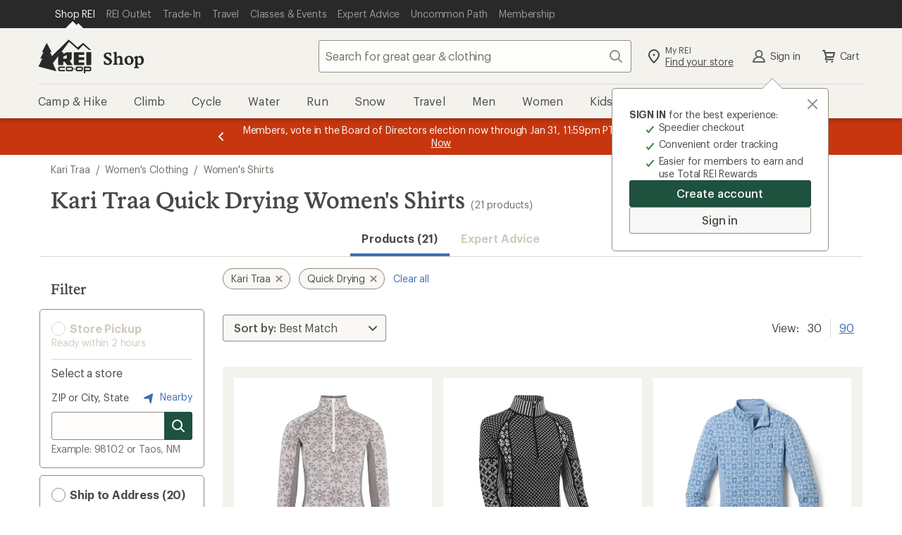

--- FILE ---
content_type: text/css
request_url: https://www.rei.com/satchel/febs/CommonComponentsSiteFrontEnd/0.1.0/CommonComponentsSiteFrontEndVite/universal-CCsqTOvm.css
body_size: 1729
content:
@charset "UTF-8";.sr-only{position:absolute;width:1px;height:1px;margin:-1px;padding:0;overflow:hidden;clip:rect(0,0,0,0);border:0}.sr-only-focusable:active,.sr-only-focusable:focus{position:static;width:auto;height:auto;margin:0;overflow:visible;clip:auto}.skip-show--hidden{display:none}.unav{-webkit-font-smoothing:antialiased;-moz-osx-font-smoothing:grayscale;font-family:Graphik,Graphik fallback,Helvetica Neue,sans-serif;-webkit-text-size-adjust:100%;-ms-text-size-adjust:100%;background-color:#292929;overflow-x:auto;overflow-y:hidden;text-align:left}@media screen and (min-width: 992px){.unav [data-visible=mobile]{display:none!important}}@media screen and (max-width: 991.9px){.unav [data-visible=desktop]{display:none!important}.unav .sr-mobile{position:absolute;width:1px;height:1px;padding:0;margin:-1px;overflow:hidden;clip:rect(0,0,0,0);border:0}}.unav__container{margin-left:auto;margin-right:auto;max-width:1200px;padding-left:16px;padding-right:16px;box-sizing:border-box;overflow:-moz-scrollbars-none;-ms-overflow-style:none}.unav__container::-webkit-scrollbar{width:0!important}@media screen and (min-width: 992px){.unav__container{padding-left:30px;padding-right:30px}}.unav__layout-wrapper{display:flex;flex-wrap:nowrap;padding-right:16px}.unav__list,.unav__skiplinks,.unav__nav{height:40px;display:inline-flex;flex-wrap:nowrap;list-style:none;margin:0;padding:0}.unav__skiplinks{text-transform:uppercase}.unav-item:not(.skip-show--hidden){display:flex;flex:none}.unav-item.bullet:before{content:"•";align-self:center;color:#999}.unav-item__button{font-family:Graphik,Graphik fallback,Helvetica Neue,sans-serif;font-style:normal;font-weight:500;letter-spacing:-.08px;font-size:16px;line-height:22px;border:none;border-radius:.4rem;cursor:pointer;display:inline-flex;outline:none;overflow:visible;padding:.8rem 1.6rem;text-align:left;text-decoration:none;text-transform:none;vertical-align:middle;transition:box-shadow .2s cubic-bezier(.15,0,.15,0),background-color .2s cubic-bezier(.15,0,.15,0),color .2s cubic-bezier(.15,0,.15,0),fill .2s cubic-bezier(.15,0,.15,0);background-color:var(--cdr-button-secondary-background-color-rest, var(--cdr-color-background-button-secondary-rest, #fafbf9));box-shadow:inset 0 0 0 1px var(--cdr-button-secondary-box-shadow-color-rest, var(--cdr-color-border-button-secondary-rest, #958e83));color:var(--cdr-button-secondary-text-color, var(--cdr-color-text-button-secondary, #4b4a48));fill:var(--cdr-button-secondary-fill-color, var(--cdr-color-icon-default, #958e83));display:flex;border-radius:4px;font-size:14px;padding:4px 12px;margin:auto}.unav-item__button:hover,.unav-item__button:active,.unav-item__button:focus{outline:none;outline-offset:0;text-decoration:none}.unav-item__button[disabled]{cursor:not-allowed}.unav-item__button:hover,.unav-item__button:focus{color:var(--cdr-button-secondary-text-color-interaction, var(--cdr-color-text-button-secondary-hover, #4b4a48));fill:var(--cdr-button-secondary-fill-color-interaction, var(--cdr-color-text-button-secondary-hover, #4b4a48));background-color:var(--cdr-button-secondary-background-color-interaction, var(--cdr-color-background-button-secondary-hover, #f9f8f6));box-shadow:inset 0 0 0 3px var(--cdr-button-secondary-box-shadow-color-interaction, var(--cdr-color-border-button-secondary-hover, #4b4a48)),0 .2rem .2rem #2e2e2b33}.unav-item__button:active{color:var(--cdr-button-secondary-text-color-active, var(--cdr-color-text-button-secondary-active, #fafbf9));fill:var(--cdr-button-secondary-fill-color-active, var(--cdr-color-text-button-secondary-active, #fafbf9));background-color:var(--cdr-button-secondary-background-color-active, var(--cdr-color-background-button-secondary-active, #958e83));box-shadow:inset 0 0 0 3px var(--cdr-button-secondary-box-shadow-color-active, var(--cdr-color-border-button-secondary-active, #958e83)),inset 0 0 0 5px var(--cdr-button-secondary-border-color-active-inset, var(--cdr-color-border-button-secondary-active-inset, #f7f5f3))}.unav-item__button[disabled]{background-color:var(--cdr-button-secondary-background-color-disabled, var(--cdr-color-background-button-secondary-disabled, #fafbf9));box-shadow:inset 0 0 0 1px var(--cdr-button-secondary-box-shadow-color-disabled, var(--cdr-color-border-button-default-disabled, #d5cfc3));color:var(--cdr-button-secondary-text-color-disabled, var(--cdr-color-text-button-secondary-disabled, #d5cfc3));fill:var(--cdr-button-secondary-fill-color-disabled, var(--cdr-color-text-button-secondary-disabled, #d5cfc3))}.unav-item__button:hover,.unav-item__button:focus{box-shadow:inset 0 0 0 3px #4b4a48,0 2px 2px #0c0b0833}.unav-item__button:active{box-shadow:inset 0 0 0 3px #958e83,inset 0 0 0 5px #f7f5f3}.unav-item__button--first{margin-left:4px}.unav-item__button--last{margin-right:4px}.unav-item__link{display:block;white-space:nowrap;position:relative;padding:10px 8px 12px;color:#999;font-family:Graphik,Graphik fallback,Helvetica Neue,sans-serif;font-size:14px;line-height:20px;text-align:center;text-decoration:none;letter-spacing:-.016rem}.unav-item__link:hover,.unav-item__link:focus,.unav-item__link:active{text-decoration:none;color:#fafafa}.unav-item__link:focus{outline:#4eaaff auto 5px;outline-offset:-2px}@media (-webkit-min-device-pixel-ratio: 0){.unav-item__link:focus{outline-color:-webkit-focus-ring-color;outline-style:auto}}[data-active=true] .unav-item__link{color:#fafafa}[data-active=true] .unav-item__link:before,[data-active=true] .unav-item__link:after{border-width:11px;content:"";color:#f7f7f7;position:absolute;bottom:-1px;left:48%;border-color:transparent;border-style:solid;border-top-width:0!important;border-bottom-color:inherit;transform:translate(-13px)}[data-active=true] .unav-item__link:after{border-width:8px;border-top-width:0;transform:translate(-2px)}.unav-item__text.beta:after{content:"beta";position:relative;top:-1px;padding:0 3px;border-radius:2px;margin-left:6px;background-color:#616161;color:#fff;font-size:11px;line-height:14px}.unav-item.sr-only{position:relative}.unav-item.sr-only .unav-item__text{position:absolute;width:1px;height:1px;padding:0;margin:-1px;overflow:hidden;clip:rect(0,0,0,0);border:0}.unav-item[data-skip-show]{position:relative}.unav-item__link[data-skip-link]{background-color:#fff;color:#347cb1}@font-face{font-display:swap;font-family:Stuart;font-weight:1 999;src:url(//www.rei.com/satchel/media/font-optimized/Stuart/REIStuart-VF-Web-Subset.woff2) format("woff2-variations"),url(//www.rei.com/satchel/media/font-optimized/Stuart/REIStuart-VF-Web-Subset.woff2) format("woff2")}@font-face{font-family:Stuart fallback;src:local("Georgia");size-adjust:106%}@font-face{font-display:swap;font-family:Stuart;font-weight:1 999;font-style:italic;src:url(//www.rei.com/satchel/media/font-optimized/Stuart/REIStuartWebItalics-VF-Web-Subset.woff2) format("woff2-variations"),url(//www.rei.com/satchel/media/font-optimized/Stuart/REIStuartWebItalics-VF-Web-Subset.woff2) format("woff2")}@font-face{font-display:swap;font-family:Graphik;font-weight:1 999;src:url(//www.rei.com/satchel/media/font-optimized/Graphik/Graphik-VF-Web-Subset.woff2) format("woff2-variations"),url(//www.rei.com/satchel/media/font-optimized/Graphik/Graphik-VF-Web-Subset.woff2) format("woff2")}@font-face{font-family:Graphik fallback;src:local("Verdana");size-adjust:92%}@font-face{font-display:swap;font-family:Graphik;font-weight:1 999;font-style:italic;src:url(//www.rei.com/satchel/media/font-optimized/Graphik/GraphikWebItalic-VF-Web-Subset.woff2) format("woff2-variations"),url(//www.rei.com/satchel/media/font-optimized/Graphik/GraphikWebItalic-VF-Web-Subset.woff2) format("woff2")}@font-face{font-display:swap;font-family:Pressura;font-weight:400;src:url(//www.rei.com/satchel/media/font-optimized/Pressura/gt-pressura-mono-regular.woff2) format("woff2"),url(//www.rei.com/satchel/media/font-optimized/Pressura/gt-pressura-mono-regular.woff) format("woff")}@font-face{font-display:swap;font-family:Pressura;font-weight:700;src:url(//www.rei.com/satchel/media/font-optimized/Pressura/gt-pressura-mono-bold.woff2) format("woff2"),url(//www.rei.com/satchel/media/font-optimized/Pressura/gt-pressura-mono-bold.woff) format("woff")}


--- FILE ---
content_type: text/javascript
request_url: https://www.rei.com/search-ui/assets/2fe54b75cded8cede227.js
body_size: 9636
content:
(()=>{var e,t,r,n={62948:(e,t,r)=>{"use strict";r.d(t,{$9:()=>i,$Q:()=>N,$i:()=>p,E5:()=>L,GO:()=>m,Hd:()=>l,Iz:()=>c,LB:()=>d,LK:()=>g,Lk:()=>A,M8:()=>C,R0:()=>I,Rt:()=>o,Yf:()=>w,Zb:()=>D,_U:()=>v,dj:()=>u,fQ:()=>P,gR:()=>n,gi:()=>s,hV:()=>a,lg:()=>b,lh:()=>S,li:()=>f,mw:()=>R,oc:()=>T,pU:()=>h,sC:()=>_,tE:()=>y,xV:()=>E,yY:()=>O});const n="VIEW",o="CLICK",a="HANDLE_LINK_CLICK",i="LOG",s="SET_COOKIE",c="SET_COOKIE_STATE",l="SET_LOCAL_STORAGE",d="PUSH",u="REPLACE",m="GO",p="GO_BACK",h="GO_FORWARD",g="LOCATION_CHANGE",f="LOAD_SCRIPT",E="LOADING_SCRIPT",_="MODULE_REGISTERED",b="STATUS_CODE",v="REDIRECTED",T="SET_MOBILE",A="MOUNTED",O="FETCH_DATA",R="IMPORT_COMPONENT_PENDING",L="IMPORT_COMPONENT_SUCCESS",y="IMPORT_COMPONENT_ERROR",D="LOAD_ROUTE",I="PRELOAD_ROUTES",S="PRE_SERIALIZE",w="REFRESH_COOKIES",C="REFRESH_LOCAL_STORAGE",P="RESOLVE_QUERY_COOKIE_CONFLICTS",N="SET_SEO_RULES_APPLIED_TEXT"},72609:(e,t,r)=>{"use strict";r.r(t),r.d(t,{ADDITIONAL_ATTRIBUTES_TEST_ENABLED:()=>v,C9R_ENGINE_FEATURES_ANALYTICS_ALLOW_LIST:()=>D,C9R_TEST_CELL_AKAMAI_SEGMENT_CONTROL_PATTERN:()=>R,C9R_TEST_CELL_AKAMAI_SEGMENT_PREFIX_PATTERN:()=>L,DATADOG_APPLICATION_ID:()=>S,DATADOG_CLIENT_TOKEN:()=>I,DATADOG_RUM_ENABLED:()=>O,EMAIL_MODAL_AB_TEST_2025_10_ENABLED:()=>b,FAQ_ENABLED:()=>o,HIDDEN_MAP_PRICING_MESSAGE_ENABLED:()=>f,PDP_STORE_PARAMETER_ENABLED:()=>T,PRODUCT_GRID_TEST_ENABLED:()=>_,PRODUCT_TILE_ALT_IMAGES_MOBILE_ENABLED:()=>m,PRODUCT_TILE_BADGE_DATA_ENABLED:()=>p,PRODUCT_TILE_COLOR_SWATCHES_SCROLL_ENABLED:()=>c,PRODUCT_TILE_COUPON_MESSAGE_ENABLED:()=>l,PRODUCT_TILE_EXPANDED_VIEW_ENABLED:()=>u,PRODUCT_TILE_QUICKVIEW_ENABLED:()=>A,PRODUCT_TILE_VISUAL_OOMPH_ENABLED:()=>g,RELATED_LINKS_ENABLED:()=>n,SHIPPING_PICKUP_FILTER_TEST_ENABLED:()=>E,SHOW_PREFERRED_STORE:()=>s,USE_COLOR_SWATCH:()=>a,USE_EMAIL_MODAL:()=>i,VISUAL_FILTERS_DAM_URL_INCLUDES:()=>y,VISUAL_FILTERS_ENABLED:()=>d,VUE_ERROR_LOGGING_ENABLED:()=>h});const n="related.product.links.enabled",o="faq.enabled",a="color-swatch.enabled",i="email-modal.enabled",s="preferred-store.enabled",c="product-tile.color-swatches-scroll.enabled",l="product-tile.coupon-message.enabled",d="visual-filters.enabled",u="product-tile.expanded-view.enabled",m="product-tile.alt-images-mobile.enabled",p="product-tile.badge-data.enabled",h="vue-error-logging.enabled",g="product-tile.visual-oomph.enabled",f="hidden-map-pricing-message.enabled",E="shipping-pickup-filter-test.enabled",_="product-grid-test.enabled",b="email-modal-ab-test-2025-10.enabled",v="additional-attributes-test.enabled",T="pdp.store.parameter.enabled",A="product-tile.quickview.enabled",O="datadog-rum.enabled",R="c9r.test.cell.akamai.segment.control.pattern",L="c9r.test.cell.akamai.segment.prefix.pattern",y="visual.filters.dam.url.includes",D="c9r.engine.features.analytics.allow.list",I="datadog.clientToken",S="datadog.applicationId"},99750:(e,t,r)=>{"use strict";var n=r(38761),o=(r(3877),r(63775)),a=r(92533),i=r(30785),s=r(28185),c=r(86828),l=r(72609);const d=[{path:"/",name:"Container",component:()=>r.e(192).then(r.bind(r,28566)),children:[{name:"ProductSearch",component:()=>Promise.all([r.e(255),r.e(587),r.e(502),r.e(252),r.e(53),r.e(689),r.e(788),r.e(732),r.e(973),r.e(912)]).then(r.bind(r,97487)),path:["/search","/search.html","/f/:feature","/b/:brand/c/:category/f/:feature","/b/:brand/c/:category","/b/:brand/f/:feature","/c/:category/f/:feature","/c/:category","/s/:collection","/rei-garage/search","/rei-garage/search.html","/rei-garage/c/:category","/rei-garage/b/:brand","/rei-garage/b/:brand/c/:category","/rei-garage/s/:collection"]},{name:"CompareProducts",component:()=>Promise.all([r.e(255),r.e(464)]).then(r.bind(r,67861)),path:["/CompareProduct/User"]},{name:"EASearch",path:["/learn/c/:category/t/:type","/learn/c/:category","/learn/t/:type","/learn/search","/learn/search.html"],component:()=>Promise.all([r.e(255),r.e(587),r.e(502),r.e(252),r.e(788),r.e(732),r.e(617)]).then(r.bind(r,48657))},{name:"ResupplySearch",path:["/resupply/search","/resupply/search.html"],component:()=>Promise.all([r.e(255),r.e(587),r.e(788),r.e(609)]).then(r.bind(r,9231))},{path:["/adventures/p/:location/a/:activity/t/:category","/adventures/p/:location/a/:activity","/adventures/p/:location/t/:category","/adventures/p/:location","/adventures/a/:activity/t/:category","/adventures/a/:activity","/adventures/t/:category","/adventures/s/:collection","/adventures/search/keyword","/adventures/all-trips"],name:"AdventuresSearch",component:()=>Promise.all([r.e(255),r.e(587),r.e(502),r.e(252),r.e(53),r.e(797),r.e(788),r.e(732),r.e(973),r.e(52)]).then(r.bind(r,18733))}]}];var u=r(36014),m=r(91573);const p={};let h=0;const g=function(e){let t=arguments.length>1&&void 0!==arguments[1]?arguments[1]:{};const r="string"==typeof t?{path:t}:t,{exact:n=!1,strict:o=!1,sensitive:a=!1}=r;return[].concat(r.path).reduce(((t,r)=>{if(t)return t;const{regexp:i,keys:s}=((e,t)=>{const r=`${t.end}${t.strict}${t.sensitive}`,n=p[r]||(p[r]={});if(n[e])return n[e];const o=[],a={regexp:(0,m.MM)(e,o,t),keys:o};return h<1e4&&(n[e]=a,h+=1),a})(r,{end:n,strict:o,sensitive:a}),c=i.exec(e);if(!c)return null;const[l,...d]=c,u=e===l;return n&&!u?null:{path:r,url:"/"===r&&""===l?"/":l,isExact:u,params:s.reduce(((e,t,r)=>(e[t.name]=d[r],e)),{})}}),null)};var f=r(66887);const E={name:"RouteSwitch",components:{AsyncRoute:{name:"AsyncRoute",props:{route:{type:Object,required:!0}},computed:(0,u.aH)({component(e){return e.root.components[this.route.name]}}),methods:{loading(){return this.$slots.loading?this.$slots.loading():null},error(){return this.$slots.error?this.$slots.error():null}},render(){if(!this.component)return this.loading();const{error:e,loading:t,Component:r}=this.component;return e?this.error():t?this.loading():(0,o.h)((0,f.IG)(r),this.$slots.default)}}},props:{routes:{type:Array,required:!0}},computed:{...(0,u.aH)({pathname:e=>e.root.pathname}),match(){const{routes:e,pathname:t}=this;return e.find((e=>g(t,e)))}}},_=(0,r(63460).A)(E,[["render",function(e,t,r,n,a,i){const s=(0,o.g2)("RouteSwitch",!0),c=(0,o.g2)("AsyncRoute");return(0,o.uX)(),(0,o.Wv)(c,{route:i.match},{default:(0,o.k6)((()=>[i.match&&i.match.children?((0,o.uX)(),(0,o.Wv)(s,{key:0,routes:i.match.children},null,8,["routes"])):(0,o.Q3)("v-if",!0)])),_:1},8,["route"])}]]);r(52665),r(60346),r(35705),r(31164);var b=r(59117),v=r.n(b),T=r(9533);const A=/[^0-9A-Za-z\n\r,._ -]/g,O="[written by search-ui]",R=e=>{"undefined"!=typeof document&&((()=>{const e=document.head.querySelector("title"),t=e?.previousSibling;"[object Comment]"===t?.toString()&&t?.textContent?.includes(O)&&e.parentNode.removeChild(t)})(),(e=>{const t=document.head.getElementsByTagName("title")?document.head.getElementsByTagName("title")[0]:"";if(t&&e){const r=`${e}`.substring(0,2048).replace(A,"");if(r){const e=`\x3c!-- ${r.trim()} ${O} --\x3e`;t.insertAdjacentHTML("beforebegin",e)}}})(e))};var L=r(57527),y=r(72539),D=r(62948);const I=e=>"string"==typeof e?{search:"",hash:"",...(0,n.Rr)(e)}:e,S=e=>{let{location:{pathname:t,search:r,hash:n},action:o}=e;return{action:o,fullPath:`${t}${r}${n}`,pathname:t,search:r,hash:n}},w=function(e,t){let r,n=arguments.length>2&&void 0!==arguments[2]?arguments[2]:null;return t.some((function t(o){return r=g(e,o),!!r&&(!(n||!r||!r.isExact)||!(!n||n!==o.name)||(o.children||[]).some(t))}))?r:null},C="APP_MOUNTED";var P=r(44277);const N=e=>{const{message:t,stack:r,name:n,columnNumber:o,fileName:a,lineNumber:i}=e;return{message:t,stack:r,name:n,firefoxOnly:{columnNumber:o,fileName:a,lineNumber:i}}},M=e=>{const{tagName:t,classList:r,id:n,outerHTML:o}=e;return{tagName:t,classList:r?[...r]:[],attributes:e.getAttributeNames(),id:n,outerHTML:o?.slice(0,200)}},k=e=>{if(!(e&&e instanceof Element))return{};const{firstElementChild:t,lastElementChild:r}=e,n=e=>e&&e instanceof Element;return{self:M(e),firstChild:n(t)?M(t):{},lastChild:n(r)?M(r):{}}},U=e=>{if(!e||!e.$options)return{componentName:"not found, invalid vm"};const{$options:t,$el:r,$data:n,$props:o}=e,{name:a,__file:i}=t;return{componentName:a,fileSource:i,props:o,data:n,elDetails:k(r)}},G=function(e,t,r){let n=arguments.length>3&&void 0!==arguments[3]?arguments[3]:P.vV;"function"==typeof n&&e instanceof Error&&n(e,{source:"Vue Internal Error",info:r,errorDetails:N(e),vmDetails:U(t)})};var x=r(1298);const $=["interactive","complete"],B=(()=>{let e;return()=>(e||(e=new Promise((e=>{var t;t=()=>{let t;if(({metrics:t}=window),t)t.init({noview:!0}),e(t);else{const t=()=>{};e({init:t,view:t,link:(e,t,r)=>{r&&r()}})}},-1!==$.indexOf(document.readyState)?t():window.addEventListener("DOMContentLoaded",t)}))),e)})(),H={click:function(e){window?.metrics?.link(e,null)},view:function(e){return new Promise((t=>{const r=setTimeout(t,500);Promise.resolve(B()).then((n=>{n.view(e),clearTimeout(r),t()}))}))}},j=JSON.parse(document.getElementById(x.INITIAL_PROPS_ID).innerHTML),K=(0,n.zR)(),{store:V,App:q}=(e=>{const{AppRoot:t,plugins:r,mixins:n,store:m,head:p}=function(e){let{analytics:t,cookies:r,history:n,initialState:a,loadScript:l,logger:m,storage:p}=e;const h=(0,o.pM)({render:()=>(0,o.h)(_,{routes:d})}),E=(e=>(0,u.y$)({devtools:"undefined"!=typeof window,state:()=>({origin:"https://www.rei.com",appProps:{},...e})}))(a);E.registerModule("root",(e=>{let{store:t,history:r,routes:n,cookies:o,loadScript:a,logger:i=console,analytics:s={click:()=>{},view:()=>Promise.resolve()}}=e,c=null;return r.listen((e=>{t.commit(D.LK,e),t.dispatch(D.yY,{controller:void 0,origin:void 0,requestUuid:void 0,ssrEnabled:void 0}).then((()=>{c&&c(),t.dispatch(D.$Q),c=null}))})),"undefined"!=typeof window&&(window.onpageshow=e=>{let{persisted:r}=e;r&&t.commit(D.M8)}),{state:()=>({redirect:null,appMounted:!1,status:null,isMobile:void 0,components:{},registeredModules:{},cookies:o,scripts:{},storage:{[L.Hn]:null},match:w(r.location.pathname,n),prevSearch:void 0,...S(r)}),getters:{canGo:()=>e=>r.canGo(e),matchedRoutes:()=>{const e=[],{pathname:t}=r.location;return n.find((function r(n){const o=g(t,n);return o&&(e.push({route:n,match:o}),n.children&&n.children.find(r)),o})),e},match:()=>e=>w(r.location.pathname,n,e)},mutations:{[C]:e=>{e.appMounted=!0},[D.oc]:(e,t)=>{e.isMobile=t},[D.Yf]:e=>{e.cookies={...e.cookies,...v().get()}},[D.Iz]:(e,t)=>{Object.entries(t).forEach((t=>{let[r,n]=t;e.cookies[r]=n}))},[D.xV]:(e,t)=>{let{src:r,loaded:n}=t;e.scripts[r]=n},[D.M8]:e=>{e.storage[L.Hn]=localStorage[L.Hn]},[D.sC]:(e,t)=>{e.registeredModules[t]=!0},[D.LK]:(e,t)=>{let{location:o}=t;Object.assign(e,{prevSearch:e.search,...S(r),match:w(o.pathname,n)})},[D.lg]:(e,t)=>{e.status=t},[D._U]:(e,t)=>{let{to:n}=t;e.redirect=n,r.replace(n)},[D.mw]:(e,t)=>{let{name:r,complete:n}=t;e.components[r]={loading:n,Component:null,error:null}},[D.E5]:(e,r)=>{let{name:n,module:o}=r;const a=(0,f.IG)(o.default(n)),{module:i}=a;if(i&&!e.registeredModules[n]){if(!i.namespaced||i.state&&"function"!=typeof i.state)throw new Error("Module must be namespaced and use constructor for state");t.registerModule(n,i,{preserveState:n in t.state}),t.commit(D.sC,n)}e.components[n]={loading:!1,Component:a,error:null}},[D.tE]:(e,t)=>{let{name:r,error:n}=t;e.components[r]={loading:!1,Component:null,error:n}},[D.lh]:e=>{e.components={},e.registeredModules={}}},actions:{[D.fQ]:(e,t)=>{let{commit:r}=e;const n=t?.body?.originalUrl,o=t?.cookies?.[L.re],a="string"==typeof n?T.parse(n).search:"";if(a&&o){const e=new URLSearchParams(a).get(y.m);y.A.getValidator(y.m)(e)&&o!==e&&r(D.Iz,{[L.re]:e})}},[D.$Q]:e=>{let{getters:t}=e;const r=Object.keys(t)?Object.keys(t).filter((e=>e.includes("metaInfo"))):[],n=r?r.find((e=>t[e]&&t[e].rulesAppliedText)):"",o=n?t[n].rulesAppliedText:"";R(o)},[D.li]:(e,t)=>{let{commit:r,state:n}=e;if(t in n.scripts)return n.scripts[t];const o=a(t);return r(D.xV,{src:t,loaded:o}),o},[D.Lk]:e=>{let{commit:t,dispatch:r}=e;t(D.Yf),t(D.M8),r(D.$Q),t(C);const n=window.matchMedia("(max-width: 767px)"),o=e=>{t(D.oc,e.matches)};n.addListener(o),o({matches:n.matches})},[D.gi]:(e,t)=>{let{commit:r}=e,{name:n,value:o,options:a}=t;v().set(n,o,a),r(D.Yf)},[D.Hd]:(e,t)=>{let{commit:r}=e,{name:n,value:o}=t;localStorage.setItem(n,o),r(D.M8)},[D.LB]:(e,t)=>{if(!t)return"";if("string"==typeof t)return r.push(I(t));const{path:n,onComplete:o}=t;return o&&(c=o),r.push(I(n))},[D.dj]:(e,t)=>r.replace(I(t)),[D.GO]:e=>r.go(e),[D.$i]:()=>r.back(),[D.pU]:()=>r.forward(),[D.yY]:(e,r)=>{let{state:n,getters:o,dispatch:a}=e,{controller:i,origin:s,requestUuid:c,ssrEnabled:l,encodedUserInfo:d}=r;return Promise.all(o.matchedRoutes.map((e=>{let{route:r,match:o}=e;return a(D.Zb,{route:r}).then((()=>{const{Component:e}=n.components[r.name];return e&&e.asyncData?e.asyncData({store:t,controller:i,match:o,origin:s,requestUuid:c,ssrEnabled:l,encodedUserInfo:d}):null}))})))},[D.$9]:function(e){return i[arguments.length>1&&void 0!==arguments[1]?arguments[1]:"log"](e)},[D.Rt]:(e,t)=>s.click(t),[D.gR]:(e,t)=>s.view(t),[D.R0]:e=>Promise.all(e.getters.matchedRoutes.map((t=>e.dispatch(D.Zb,t)))),[D.Zb]:(e,t)=>{let{state:r,commit:n}=e,{route:o}=t;const{component:a,name:i}=o,s=r.components[o.name];if(s)return Promise.resolve(s.loading).then((()=>{}));const c=a().then((e=>n(D.E5,{name:i,module:e})),(e=>n(D.tE,{name:i,error:e})));return n(D.mw,{name:i,complete:c}),c},[D.hV]:(e,t)=>{let{replace:r=!1,event:n,to:o,before:a,external:i,onComplete:s}=t;if(!(e=>!(e.defaultPrevented||0!==e.button||e.currentTarget.target&&"_self"!==e.currentTarget.target||(e=>!!(e.metaKey||e.altKey||e.ctrlKey||e.shiftKey))(e)))(n))return null;if(n.preventDefault(),c=s,i)return Promise.resolve(a).then((()=>{r?window.location.replace(o):window.location.href=o}));const l=r?D.dj:D.LB;return e.dispatch(l,o)}}}})({analytics:t,cookies:r,history:n,loadScript:l,logger:m,routes:d,storage:p,store:E}),{preserveState:"root"in a});const b=(0,i.c)();return{AppRoot:h,head:b,mixins:[s.WV],plugins:[E,c.A,b],store:E}}(e),{appProps:h}=m.state,E=(0,a.m1)(t);r.forEach(E.use),n.forEach(E.mixin);const b=h[l.DATADOG_RUM_ENABLED],A=h[l.VUE_ERROR_LOGGING_ENABLED];return"undefined"!=typeof window&&(b?(async e=>{const t=e[l.DATADOG_CLIENT_TOKEN],r=e[l.DATADOG_APPLICATION_ID];(0,P.Tr)({message:"Datadog RUM Enabled with datadog-rum.enabled"}),await(0,P.Re)(t,r).then((e=>{e?(0,P.Tr)({message:"Datadog RUM Initialized"}):(0,P.Tr)({error:new Error("Datadog not initialized")})})).catch((e=>{(0,P.Tr)({message:"Datadog not initialized, error caught",error:e})}))})(h).then((()=>{(0,P.RT)("datadogRumInit",Date.now()),A?((0,P.Tr)({message:"Vue Internal Error logging enabled with vue-error-logging.enabled"}),E.config.errorHandler=G):(0,P.Tr)({message:"Vue Internal Error logging not enabled. Enable with vue-error-logging.enabled"})})):(0,P.Tr)({message:"Datadog RUM not enabled. Enable with datadog-rum.enabled"})),{App:E,head:p,store:m}})({initialState:j,analytics:H,loadScript:e=>new Promise(((t,r)=>{const{head:n}=document;if(n){const o=document.createElement("script");o.onload=()=>t(),o.onerror=e=>r(e.error),o.src=e,n.appendChild(o)}else r()})),history:K});V.dispatch(D.R0).then((()=>{q.mount(`#${x.ROOT_ID}`)}))},1298:e=>{e.exports={ROOT_ID:"app-main",INITIAL_PROPS_ID:"initial-props",PUBLIC_PATH:"/search-ui/assets/",PAGE_NUMBER_CRAWL_LIMIT:25}},57527:(e,t,r)=>{"use strict";r.d(t,{Hn:()=>s,TE:()=>o,Vi:()=>c,YS:()=>a,g0:()=>i,iC:()=>l,re:()=>n});const n="m_pages",o="searchStores",a="appProp_styleCheckerLink",i="appProp_currentTime",s="userproduct",c="appProp_search.fe-request.parameters.server",l="searchURL"},72539:(e,t,r)=>{"use strict";r.d(t,{A:()=>s,m:()=>n});const n="pagesize",o=()=>!0,a={[n]:e=>["30","90"].includes(e)},i=function(e){return a[e]||!(arguments.length>1&&void 0!==arguments[1]&&!arguments[1])&&o},s={fetchStoresAction:["ir","r","fx",n,"q"],getValidator:i,hasMissingOrInvalidParam:(e,t)=>!e.has(t)||!e.getAll(t).every(i(t)),productsUrlGetter:["cm_mmc","dateTimeOverride","fx","ir","origin","outlet","page",n,"q","query","queryRule","r","remove","server","sort","version"]}},44277:(e,t,r)=>{"use strict";r.d(t,{RT:()=>s,Re:()=>a,Tr:()=>o,vV:()=>i}),r(3877),r(60346),r(35705),r(31164);const n={instance:{},loaded:!1,init:!1,env:"test"},o=(e,t)=>{"prod"!==n.env&&function(e){let t=arguments.length>1&&void 0!==arguments[1]?arguments[1]:"#1A73E8";const{message:r,data:n,error:o,name:a}=e,i=o&&o instanceof Error,s=n&&Object.keys(n).length>0,c=i?"#FF0000":t,l=s||a||i&&r;l&&console.group(`%c${a||r}`,`color: ${c}; font-weight: bold; background-color: white; padding: 2px;`),r&&console.log(`%c${r}`,`color: ${c}; font-weight: bold`),s&&Object.keys(n).forEach((e=>{console.log(`%c${e}: ${n[e]}`,`color: ${c}; font-weight: bold; background-color: white; padding: 2px;`)})),i&&console.error(o),l&&console.groupEnd()}(e,t)},a=async function(e,t){let a=arguments.length>2&&void 0!==arguments[2]?arguments[2]:window;if(n.init)return!0;if(function(){let e=arguments.length>0&&void 0!==arguments[0]?arguments[0]:window;const t=e?.document?.location?.hostname;if(!t)return void o({name:"setEnv",message:"No hostname found, monitoring defaulting to test env",error:new Error(`hostname: ${t}`)});const r={"www.rei.com":"prod",future:"qa",next:"qa"},a=Object.keys(r).find((e=>t.includes(e)))||"test";n.env=r[a]||"test"}(a),await async function(){let e=arguments.length>0&&void 0!==arguments[0]?arguments[0]:window;if(!n.loaded)try{const{datadogRum:t}=await Promise.all([r.e(447),r.e(977),r.e(225),r.e(940)]).then(r.bind(r,99867));e?.DD_RUM?(n.instance=t,n.loaded=!0):o({name:"setDDRumInstance",message:"Datadog package import failed",error:new Error("setDDRumInstance: DD_RUM not available on window")})}catch(e){o({name:"setDDRumInstance",message:"Error loading @datadog/browser-rum",error:e})}}(a),!n.loaded)return!1;const i=(s=n.env,{clientToken:e,applicationId:t,site:"datadoghq.com",service:"search-ui",env:s,sessionSampleRate:"prod"===s?10:100,sessionReplaySampleRate:0,trackingConsent:"granted",trackUserInteractions:!0,trackResources:!0,trackLongTasks:!0,defaultPrivacyLevel:"mask-user-input",allowedTracingUrls:[e=>(e=>["www.rei.com"].some((t=>new URL(e).hostname===t)))(e)]});var s;try{return n.instance.init(i),n.init=!0,!0}catch(e){return o({name:"initRumMonitor",message:"Error initializing Datadog",error:e}),!1}},i=function(e,t){let r=arguments.length>2&&void 0!==arguments[2]?arguments[2]:n.instance?.addError;r&&"function"==typeof r?r(e,t):o({name:`DD addError, Error message: ${e.message}`,data:t,error:e})},s=function(e,t){let r=arguments.length>2&&void 0!==arguments[2]?arguments[2]:n.instance?.addTiming;r&&"function"==typeof r?r(e,t):o({name:`DD addTiming, Name: ${e}`,data:{timing:t}})}},42634:()=>{}},o={};function a(e){var t=o[e];if(void 0!==t)return t.exports;var r=o[e]={id:e,loaded:!1,exports:{}};return n[e].call(r.exports,r,r.exports,a),r.loaded=!0,r.exports}a.m=n,a.amdO={},e=[],a.O=(t,r,n,o)=>{if(!r){var i=1/0;for(d=0;d<e.length;d++){for(var[r,n,o]=e[d],s=!0,c=0;c<r.length;c++)(!1&o||i>=o)&&Object.keys(a.O).every((e=>a.O[e](r[c])))?r.splice(c--,1):(s=!1,o<i&&(i=o));if(s){e.splice(d--,1);var l=n();void 0!==l&&(t=l)}}return t}o=o||0;for(var d=e.length;d>0&&e[d-1][2]>o;d--)e[d]=e[d-1];e[d]=[r,n,o]},a.n=e=>{var t=e&&e.__esModule?()=>e.default:()=>e;return a.d(t,{a:t}),t},a.d=(e,t)=>{for(var r in t)a.o(t,r)&&!a.o(e,r)&&Object.defineProperty(e,r,{enumerable:!0,get:t[r]})},a.f={},a.e=e=>Promise.all(Object.keys(a.f).reduce(((t,r)=>(a.f[r](e,t),t)),[])),a.u=e=>({52:"b0839a76f1dfb4735987",53:"9abd85d8f7f605a667d5",192:"08c650123d7e02762537",225:"4ee6c093e4336540bc5b",252:"10e8196cc5a43840c4e7",255:"a9e9019b7f8b4ae0779a",447:"12de16361ade447ebc93",464:"3e46681c8c5f12b1cf8f",502:"42a737b120b0cc7ddadb",587:"c0cd052830fc8171c087",609:"a3bc5780c215086fb389",617:"a7b7d8748585b05b3030",689:"6720d12a13c8b08bf61a",732:"ca675c5db91904ba7348",788:"3342d20b23eb78be4111",797:"82423b2fc25364ef6da2",912:"7698de826f911a868ebe",940:"6d1b3072ddcdc6e1e31c",973:"819166abfc1e2365aa38",977:"19e4e3d0510b98038777"}[e]+".js"),a.miniCssF=e=>(({52:"AdventuresSearch",192:"Container",464:"CompareProducts",609:"ResupplySearch",617:"EASearch",912:"ProductSearch"}[e]||e)+"."+{52:"b0839a76f1dfb4735987",192:"08c650123d7e02762537",252:"10e8196cc5a43840c4e7",255:"a9e9019b7f8b4ae0779a",464:"3e46681c8c5f12b1cf8f",609:"a3bc5780c215086fb389",617:"a7b7d8748585b05b3030",689:"6720d12a13c8b08bf61a",788:"3342d20b23eb78be4111",797:"82423b2fc25364ef6da2",912:"7698de826f911a868ebe",973:"819166abfc1e2365aa38"}[e]+".css"),a.g=function(){if("object"==typeof globalThis)return globalThis;try{return this||new Function("return this")()}catch(e){if("object"==typeof window)return window}}(),a.o=(e,t)=>Object.prototype.hasOwnProperty.call(e,t),t={},r="@rei/search-express-2:",a.l=(e,n,o,i)=>{if(t[e])t[e].push(n);else{var s,c;if(void 0!==o)for(var l=document.getElementsByTagName("script"),d=0;d<l.length;d++){var u=l[d];if(u.getAttribute("src")==e||u.getAttribute("data-webpack")==r+o){s=u;break}}s||(c=!0,(s=document.createElement("script")).charset="utf-8",s.timeout=120,a.nc&&s.setAttribute("nonce",a.nc),s.setAttribute("data-webpack",r+o),s.src=e),t[e]=[n];var m=(r,n)=>{s.onerror=s.onload=null,clearTimeout(p);var o=t[e];if(delete t[e],s.parentNode&&s.parentNode.removeChild(s),o&&o.forEach((e=>e(n))),r)return r(n)},p=setTimeout(m.bind(null,void 0,{type:"timeout",target:s}),12e4);s.onerror=m.bind(null,s.onerror),s.onload=m.bind(null,s.onload),c&&document.head.appendChild(s)}},a.r=e=>{"undefined"!=typeof Symbol&&Symbol.toStringTag&&Object.defineProperty(e,Symbol.toStringTag,{value:"Module"}),Object.defineProperty(e,"__esModule",{value:!0})},a.nmd=e=>(e.paths=[],e.children||(e.children=[]),e),a.p="/search-ui/assets/",(()=>{if("undefined"!=typeof document){var e={792:0};a.f.miniCss=(t,r)=>{e[t]?r.push(e[t]):0!==e[t]&&{52:1,192:1,252:1,255:1,464:1,609:1,617:1,689:1,788:1,797:1,912:1,973:1}[t]&&r.push(e[t]=(e=>new Promise(((t,r)=>{var n=a.miniCssF(e),o=a.p+n;if(((e,t)=>{for(var r=document.getElementsByTagName("link"),n=0;n<r.length;n++){var o=(i=r[n]).getAttribute("data-href")||i.getAttribute("href");if("stylesheet"===i.rel&&(o===e||o===t))return i}var a=document.getElementsByTagName("style");for(n=0;n<a.length;n++){var i;if((o=(i=a[n]).getAttribute("data-href"))===e||o===t)return i}})(n,o))return t();((e,t,r,n,o)=>{var i=document.createElement("link");i.rel="stylesheet",i.type="text/css",a.nc&&(i.nonce=a.nc),i.onerror=i.onload=r=>{if(i.onerror=i.onload=null,"load"===r.type)n();else{var a=r&&r.type,s=r&&r.target&&r.target.href||t,c=new Error("Loading CSS chunk "+e+" failed.\n("+a+": "+s+")");c.name="ChunkLoadError",c.code="CSS_CHUNK_LOAD_FAILED",c.type=a,c.request=s,i.parentNode&&i.parentNode.removeChild(i),o(c)}},i.href=t,document.head.appendChild(i)})(e,o,0,t,r)})))(t).then((()=>{e[t]=0}),(r=>{throw delete e[t],r})))}}})(),(()=>{var e={792:0};a.f.j=(t,r)=>{var n=a.o(e,t)?e[t]:void 0;if(0!==n)if(n)r.push(n[2]);else{var o=new Promise(((r,o)=>n=e[t]=[r,o]));r.push(n[2]=o);var i=a.p+a.u(t),s=new Error;a.l(i,(r=>{if(a.o(e,t)&&(0!==(n=e[t])&&(e[t]=void 0),n)){var o=r&&("load"===r.type?"missing":r.type),i=r&&r.target&&r.target.src;s.message="Loading chunk "+t+" failed.\n("+o+": "+i+")",s.name="ChunkLoadError",s.type=o,s.request=i,n[1](s)}}),"chunk-"+t,t)}},a.O.j=t=>0===e[t];var t=(t,r)=>{var n,o,[i,s,c]=r,l=0;if(i.some((t=>0!==e[t]))){for(n in s)a.o(s,n)&&(a.m[n]=s[n]);if(c)var d=c(a)}for(t&&t(r);l<i.length;l++)o=i[l],a.o(e,o)&&e[o]&&e[o][0](),e[o]=0;return a.O(d)},r=self.webpackChunk_rei_search_express_2=self.webpackChunk_rei_search_express_2||[];r.forEach(t.bind(null,0)),r.push=t.bind(null,r.push.bind(r))})();var i=a.O(void 0,[900,571,380,775],(()=>a(99750)));i=a.O(i)})();
//# sourceMappingURL=2fe54b75cded8cede227.js.map

--- FILE ---
content_type: application/x-javascript;charset=utf-8
request_url: https://somni.rei.com/id?d_visid_ver=4.4.0&d_fieldgroup=A&mcorgid=F0A65E09512D2C440A490D4D%40AdobeOrg&mid=37554858160424803146695121165695669756&ts=1768719273436
body_size: -41
content:
{"mid":"37554858160424803146695121165695669756"}

--- FILE ---
content_type: application/javascript
request_url: https://www.rei.com/F5lY/cNB0/5r/ES3F/Z8Ag/N7z9fJmNGDkJfGV9/PyogJwgC/ITJJSxs/sTBsB
body_size: 169936
content:
(function(){if(typeof Array.prototype.entries!=='function'){Object.defineProperty(Array.prototype,'entries',{value:function(){var index=0;const array=this;return {next:function(){if(index<array.length){return {value:[index,array[index++]],done:false};}else{return {done:true};}},[Symbol.iterator]:function(){return this;}};},writable:true,configurable:true});}}());(function(){Of();zvf();function zvf(){HX=+ ! +[]+! +[]+! +[]+! +[]+! +[]+! +[]+! +[],jC=[+ ! +[]]+[+[]]-+ ! +[],tR=[+ ! +[]]+[+[]]-+ ! +[]-+ ! +[],Ib=! +[]+! +[]+! +[]+! +[],BA=+ ! +[],R5=+ ! +[]+! +[]+! +[]+! +[]+! +[]+! +[],Pq=! +[]+! +[],SB=+ ! +[]+! +[]+! +[]+! +[]+! +[],zC=+ ! +[]+! +[]+! +[],S=[+ ! +[]]+[+[]]-[],n5=+[];}ntf();var S0=function Xj(Zj,nn){var Zg=Xj;var x8=Gh(new Number(jc),zT);var Vj=x8;x8.set(Zj);for(Zj;Vj+Zj!=YR;Zj){switch(Vj+Zj){case GD:{var Xp=nn[n5];Zj-=rc;fp.push(sh);var sJ=Xh(SR,[rt()[kg(YJ)](k4,TI,ET,MI),Xp[O0]]);Bk(Sh,Xp)&&(sJ[Uh()[Gj(GF)].call(null,wg,Vg)]=Xp[Oh[Sh]]),Bk(K4,Xp)&&(sJ[F8(typeof Uh()[Gj(Dk)],X1('',[][[]]))?Uh()[Gj(A0)].call(null,BW,Qt):Uh()[Gj(W4)](It,wp)]=Xp[K4],sJ[L4()[M8(n0)](NI,IT,n0,I1)]=Xp[A0]),this[Rg()[Ok(CW)](NF,lI,CW,Sh)][Uh()[Gj(l1)](ZF,Dd)](sJ);fp.pop();}break;case Gf:{var Pt;return fp.pop(),Pt=Ph,Pt;}break;case hv:{var JT=nn[n5];var CU=nn[BA];var AT=nn[Pq];fp.push(Lh);vB[vW()[vt(Eh)](Yt,qp,Ug)][vW()[vt(dW)].apply(null,[Q0,U0,Xg])](JT,CU,Xh(SR,[Uh()[Gj(Mp)](Lj,vT),AT,vW()[vt(Ng)](rU,Ak,qt),Yd(O0),jk(typeof vW()[vt(OI)],'undefined')?vW()[vt(P4)].call(null,KW,MI,v4):vW()[vt(K4)](O8,W4,rF),Yd(Oh[K4]),wI()[sj(K4)](WT,YJ,Cj,n0),Yd(O0)]));var Gt;return fp.pop(),Gt=JT[CU],Gt;}break;case ms:{var l0=[rT,Up,d8,Ij,WW,Ig,ft];var Un=l0[qT()[O1(dW)](q1,SF,n0,K8)](Uh()[Gj(nd)](XJ,J8));var Ln;Zj+=UB;return fp.pop(),Ln=Un,Ln;}break;case KL:{return parseInt(...nn);}break;case sq:{var lJ=nn[n5];var R8=O0;for(var E8=O0;Xk(E8,lJ.length);++E8){var J4=Dh(lJ,E8);if(Xk(J4,pL)||r1(J4,XR))R8=X1(R8,Sh);}return R8;}break;case Xf:{var pj=nn[n5];fp.push(jn);var g4=pj[wI()[sj(Vp)].apply(null,[Bt,JU,sg,DI])]||{};g4[qT()[O1(qp)].call(null,Q4,U0,Mp,dW)]=jk(typeof Uh()[Gj(s8)],X1([],[][[]]))?Uh()[Gj(Tg)](YJ,O8):Uh()[Gj(A0)].call(null,Wj,mW),delete g4[wI()[sj(11)](908,1,56,3)],pj[wI()[sj(Vp)].call(null,Bt,n4,sg,DI)]=g4;fp.pop();Zj+=UA;}break;case bb:{var dT=nn[n5];fp.push(Ch);var V8=dT[wI()[sj(Vp)].apply(null,[md,K4,sg,DI])]||{};Zj+=CA;V8[jk(typeof qT()[O1(P4)],X1([],[][[]]))?qT()[O1(qp)](mj,U0,ng,K4):qT()[O1(YJ)](O8,l4,W4,sn)]=Uh()[Gj(Tg)].apply(null,[YJ,Rh]),delete V8[F8(typeof wI()[sj(25)],'undefined')?wI()[sj(1)](892,12,877,644):wI()[sj(11)].call(null,1027,85,56,3)],dT[wI()[sj(Vp)](md,q4,sg,DI)]=V8;fp.pop();}break;case TR:{Zj+=EK;if(jk(bp,undefined)&&jk(bp,null)&&r1(bp[Uh()[Gj(MI)].apply(null,[z8,zn])],Oh[K4])){try{var cT=fp.length;var jp=Yd([]);var EJ=vB[Rg()[Ok(q4)](Yd([]),q8,jh,nt)](bp)[rt()[kg(K4)](A0,l1,rI,dU)](vW()[vt(k4)].apply(null,[XJ,gJ,G1]));if(r1(EJ[Uh()[Gj(MI)].call(null,z8,zn)],dU)){Ph=vB[Rg()[Ok(KF)](ZU,IW,xn,WU)](EJ[Oh[Tg]],DI);}}catch(CF){fp.splice(Yk(cT,Sh),Infinity,W1);}}}break;case Rs:{Zj+=Jc;var Fp;fp.push(dF);return Fp=[vB[qT()[O1(CW)](jJ,Xd,Yd(Yd(Sh)),Yd([]))][Rg()[Ok(tn)].apply(null,[nU,V4,L8,P4])]?vB[qT()[O1(CW)](jJ,Xd,Aj,O0)][F8(typeof Rg()[Ok(jT)],X1([],[][[]]))?Rg()[Ok(Sh)].call(null,gM,PH,wz,CH):Rg()[Ok(tn)](Ax,V4,L8,Yd(Yd(O0)))]:Uh()[Gj(PJ)](TI,W8),vB[qT()[O1(CW)].apply(null,[jJ,Xd,Aj,gY])][qT()[O1(A7)].apply(null,[Th,jQ,W4,KM])]?vB[qT()[O1(CW)](jJ,Xd,cS,Yd(Yd(Sh)))][qT()[O1(A7)].apply(null,[Th,jQ,LY,n4])]:Uh()[Gj(PJ)](TI,W8),vB[qT()[O1(CW)].apply(null,[jJ,Xd,JU,gY])][jk(typeof vW()[vt(ZS)],X1([],[][[]]))?vW()[vt(GZ)](P9,r7,P7):vW()[vt(K4)](VO,Dk,bY)]?vB[qT()[O1(CW)].call(null,jJ,Xd,Gm,RZ)][vW()[vt(GZ)](P9,kH,P7)]:Uh()[Gj(PJ)](TI,W8),kr(typeof vB[qT()[O1(CW)].apply(null,[jJ,Xd,Yd(Yd([])),Sh])][F8(typeof vW()[vt(cH)],'undefined')?vW()[vt(K4)](Sx,Mx,sg):vW()[vt(RG)].call(null,Lh,WH,l6)],F8(typeof Rg()[Ok(K7)],'undefined')?Rg()[Ok(Sh)].call(null,rU,bZ,gr,Cr):Rg()[Ok(Eh)].call(null,Yt,cx,Hl,Yd(Sh)))?vB[qT()[O1(CW)](jJ,Xd,Yd([]),vH)][F8(typeof vW()[vt(cH)],'undefined')?vW()[vt(K4)](O6,gM,Md):vW()[vt(RG)](Lh,bM,l6)][Uh()[Gj(MI)](z8,pM)]:hY(Sh)],fp.pop(),Fp;}break;case Ob:{fp.push(tP);var rT=vB[Uh()[Gj(DI)](gH,ck)][ql()[Nx(ZU)](zN,vr,wr,A0)]||vB[vW()[vt(KF)].call(null,WY,nU,r0)][F8(typeof ql()[Nx(Vp)],'undefined')?ql()[Nx(dU)](rM,g7,mr,A0):ql()[Nx(ZU)](zN,vr,wr,vH)]?vW()[vt(dU)](xY,RG,sz):qT()[O1(O0)].call(null,DO,OI,Ak,Yd([]));Zj-=Oq;var Up=kr(vB[F8(typeof Uh()[Gj(Q0)],'undefined')?Uh()[Gj(A0)](wY,hH):Uh()[Gj(DI)](gH,ck)][vW()[vt(KF)].apply(null,[WY,Vp,r0])][jk(typeof vW()[vt(Cj)],X1([],[][[]]))?vW()[vt(PN)](pz,gM,pI):vW()[vt(K4)].apply(null,[LY,YJ,qP])][vW()[vt(K6)](KF,pP,SN)](vW()[vt(BO)](r7,nm,Hg)),null)?vW()[vt(dU)](xY,U0,sz):F8(typeof qT()[O1(ng)],X1('',[][[]]))?qT()[O1(YJ)].apply(null,[Dx,qM,OI,O0]):qT()[O1(O0)](DO,OI,Yd(Sh),Yd(Yd(Sh)));var d8=kr(typeof vB[qT()[O1(CW)](rI,Xd,W4,zN)][vW()[vt(BO)](r7,GG,Hg)],Rg()[Ok(Eh)](RZ,IS,Hl,LH))&&vB[qT()[O1(CW)].call(null,rI,Xd,EO,b9)][vW()[vt(BO)](r7,MY,Hg)]?vW()[vt(dU)].call(null,xY,nU,sz):qT()[O1(O0)](DO,OI,A0,b9);var Ij=kr(typeof vB[Uh()[Gj(DI)](gH,ck)][vW()[vt(BO)].apply(null,[r7,EO,Hg])],jk(typeof Rg()[Ok(BQ)],X1([],[][[]]))?Rg()[Ok(Eh)].apply(null,[YJ,IS,Hl,rS]):Rg()[Ok(Sh)].call(null,WU,dH,Al,K4))?vW()[vt(dU)](xY,Mx,sz):qT()[O1(O0)](DO,OI,sP,gM);var WW=jk(typeof vB[F8(typeof Uh()[Gj(Pm)],X1('',[][[]]))?Uh()[Gj(A0)].call(null,fQ,jz):Uh()[Gj(DI)](gH,ck)][qT()[O1(kS)].apply(null,[Jl,Vp,Yd(Yd(O0)),Hr])],Rg()[Ok(Eh)](Cr,IS,Hl,vG))||jk(typeof vB[vW()[vt(KF)](WY,NF,r0)][jk(typeof qT()[O1(Ar)],'undefined')?qT()[O1(kS)].apply(null,[Jl,Vp,IT,IG]):qT()[O1(YJ)](CO,dS,n0,vH)],Rg()[Ok(Eh)](IT,IS,Hl,q7))?jk(typeof vW()[vt(sN)],'undefined')?vW()[vt(dU)].call(null,xY,AO,sz):vW()[vt(K4)](lO,t7,Z9):qT()[O1(O0)].call(null,DO,OI,NF,NF);var Ig=kr(vB[Uh()[Gj(DI)](gH,ck)][vW()[vt(KF)](WY,vH,r0)][vW()[vt(PN)].apply(null,[pz,P4,pI])][vW()[vt(K6)].call(null,KF,Yd(Yd({})),SN)](qT()[O1(DZ)].apply(null,[q0,xY,Yd(Yd({})),A0])),null)?F8(typeof vW()[vt(Ak)],'undefined')?vW()[vt(K4)](xr,K8,Yx):vW()[vt(dU)](xY,bM,sz):qT()[O1(O0)].apply(null,[DO,OI,Cr,U0]);var ft=kr(vB[F8(typeof Uh()[Gj(IT)],X1('',[][[]]))?Uh()[Gj(A0)](jS,gG):Uh()[Gj(DI)].apply(null,[gH,ck])][vW()[vt(KF)](WY,SF,r0)][vW()[vt(PN)].apply(null,[pz,br,pI])][vW()[vt(K6)](KF,Ur,SN)](qT()[O1(gP)](nA,WY,NF,Ur)),null)?vW()[vt(dU)].apply(null,[xY,k4,sz]):qT()[O1(O0)](DO,OI,Yd(O0),Yd(Yd({})));}break;case xX:{var NO=nn[n5];Zj-=tq;fp.push(v6);var EY=Xh(SR,[rt()[kg(YJ)](rM,TI,xH,MI),NO[O0]]);Bk(Sh,NO)&&(EY[jk(typeof Uh()[Gj(fz)],'undefined')?Uh()[Gj(GF)](wg,IF):Uh()[Gj(A0)].apply(null,[QY,mj])]=NO[Sh]),Bk(K4,NO)&&(EY[Uh()[Gj(W4)].apply(null,[It,FJ])]=NO[K4],EY[L4()[M8(n0)](mj,lG,n0,I1)]=NO[Oh[pP]]),this[F8(typeof Rg()[Ok(wH)],X1('',[][[]]))?Rg()[Ok(Sh)].call(null,Yd(Yd(O0)),OP,PZ,pP):Rg()[Ok(CW)](q4,Uj,CW,Sm)][Uh()[Gj(l1)](ZF,nj)](EY);fp.pop();}break;case Lb:{return String(...nn);}break;case CX:{var bp=nn[n5];Zj-=ND;var Ph;fp.push(W1);}break;case pK:{var wN=nn[n5];fp.push(PG);var W9=wN[wI()[sj(Vp)](T9,Gm,sg,DI)]||{};W9[qT()[O1(qp)].apply(null,[KQ,U0,pz,qp])]=Uh()[Gj(Tg)].apply(null,[YJ,MS]),delete W9[wI()[sj(11)](487,41,56,3)],wN[wI()[sj(Vp)](T9,q7,sg,DI)]=W9;fp.pop();Zj-=kb;}break;case Nv:{Zj+=S;var A6=nn[n5];var F6=nn[BA];var cQ=nn[Pq];fp.push(fP);vB[vW()[vt(Eh)](Yt,Sh,g0)][vW()[vt(dW)].apply(null,[Q0,Cr,Ct])](A6,F6,Xh(SR,[Uh()[Gj(Mp)].apply(null,[Lj,zW]),cQ,vW()[vt(Ng)].call(null,rU,W4,Wd),Yd(O0),vW()[vt(P4)].apply(null,[KW,LY,jg]),Yd(O0),wI()[sj(K4)].call(null,LC,nU,Cj,n0),Yd(O0)]));var WZ;return fp.pop(),WZ=A6[F6],WZ;}break;}}};var OZ=function(Pr,pG){return Pr^pG;};var q6=function(E7,d7){var sM=vB["Math"]["round"](vB["Math"]["random"]()*(d7-E7)+E7);return sM;};var M9=function(I7,Ux){return I7%Ux;};var Vx=function(){VP=["24\x3f]","+&A","5\f3","[\vN\'\fP}>a.$\x3f+FCS\x3f)T(","D\v-\b,","5/(CN","=B^","nNC^\x00!\bv\\>\'/5","+\rG","7^$(=^H","C\"HF\tI","(4;\\[","BE}_",":MAM$","&,%IKU\x3f%I","*$","QJR_*g : ]_Nx$\x00\\P/E\b+VJC..X)\x3f,UC\x00X-\fJ\\JA 0ZU$5O52-TJNX$\x00c\vV/UE%OC","0v","\x3fM","\\*.\\","M/( SSEUE[","\x40>3S","+F#E=\'GDQ\x3f","\'3(%\\T","D$5X.8(_Y\x40",".,^+>\'E|\x40e(","O","_W(\n!0","4&VV\f:M W(\nE*-MI%U\">;TH","UU%$","G \t\bDSU","\x40\x07I\"|","m-\f.,:","7ZO^,","8!PH2C\nI"," %B5","XbX\np","+\r`","\\\b\rFM\b\x40#","JAV^\"\td\bE\\*3Hf::[QJB/M\x40","Q;%W*2-^","Q2;","\'ITs$$^\x07/","\'^2 VR4B^#]y\vN\v$","J^E\x3fM\x40Q","#","u_\x07E\rI\nPFL;7\v\b","m","\x07Q[M","AUs*0O3),bO\\^8\x00\x40|E \b","AHXs","_#M41KZ\tJ..\r\v\b7","8#I/+=","5\v,\\GB\x3f","VL","E(",")]UU>0","!\fW","6\\hQ&%","!\\Gi","~q&","L/3","G]C\n$6\x00!{OW%!W2$TUX","&_QU\\",".","G\x40","p\bHW","ILD","\t(~CB8)T( BN","#m:rn&w;","]Q.\n","x\t=pn8g\x3f","(y","LQ=!~(:+]_","7T1","d\\$\"","6VM^D9!X22\'VN\bY\x3fE[Ma\x007X","/\bXC","QB.{","J)GG([9$56EUq;)","C_t/\x00\n","F7\r)\\O_%",";B%]:N8","\v43XVMNh)EZV^\biF","H%\v","lw\n","I\fY+","8L\x07",">xY7","%^]B","|\v}o#","+mGS#","oC^.2Z24;wOOE#\v","K","4","(!X\\","K<vJF3","xTX\x40 1VF\rE3","C\"\t6\\O_%\tU%7<USK)^-M[","^.7","!>=eSIY8$G[T\r","H#/\x00_N^M ","G.\",(=^","/(\bCHU","U),","YX\rD\x00\nG","9","D(\b\x00Zg\x40\t!X-4/W","\\IE((^5","_\vQ\r","%\'GTY..O\'/ ^T","","\bKAJ","5q-\v1woti#8&C^^","QL\tG\r2","%\t#\\Ci\"%W\"","\b%M","4GK\x40\x3f","JZ\x07\x403\'\n\t*","W\\OI)\vgNT2","{^U","MHT%H5:.T","C\x07B8\x00V{R","\\",">\x00UZP%","HIPhZ\ng","\'-(XV&E\nX$","#","=X>\fJH","EX9/V#+[","Q*(\t\x001gS\x3f)M#","GHU","O","F*,N#","C_\\B\x3f\x00pJV","\'DJU/S\'5=^W","\">\x3fXY|\x07T)\tvNK","0AV`9/C\x3f;^W4^C>","MDw\x07^(\x3f&C","5(!","`9/V/(,","0AHW\"&B","C]*)W\x07\x3f-C__","7L","0n-h\t#cg#h5\r)+3\'zudlPXH\vJ+\rMEN/\v\r6\\SF<8B<kx\tEXt\\\v","B_/O)(RQ","","A)Ed[","E_&0W#/,U","HV<3\v!","%5L\x40M.)\v\'[R","G\x40;\rR(4;g__\x07C\"","MHC2","*GQ","^G,N!v _C\f\bC>Ej+r7a&3MTC","%AJF.2W/<!E!\x40Ka,J","-","H\vZ%AL.","\b","24<RRB\n","MEB.4","\bKU\"K%\v","M","\\)MNa &1\\","X5/","_OG","9.\v!VmGB\x3f(7<VB","8&_YX","d\x3f;XL^1I:HZ\vV","F","KB+W\n.\t\b-Fe_%4I)7%TH","DTX\x07C\"","A\n3","K)aCO/\'\r","\fK \b\t\bK","Q1","]Q\v-+)","DB*._5","\vNA)L\x40","M","IV","-\v0","1s;\x00FKK\b$:\'AVD&U","\x07[R_&I44;p\\Ij9\vG[M\t","\x07%M","]L|IH:XS,EU^bP\x3fzud.#A\"k0z","4<eOIN| CL","%4&ZS","\\^s\x3fFBV","%A]\vV3","","GTD"," \n1MHD","<:FI\"E\tB-\tvJ\tG7","\x00MT","\nA","sZ\x40%NV,\\0\bU\x409%Z\"{\'^T\\EI>FC/*M\b:.))-THQX\f.\x00FG\f \thVFI^f!I4:0UF\vO8BQ\na\f\n!VIk9V$4%SIM8\nVrB\v^,+","`r}\x07W#6,_N","^/KL","}\r$53%\\GD.","\'8=XLiI!\x00J[","5>=pN^\x07N9A","\\Q","6m","PpK\r","(","Y\x40|$J[O","5R \n)",".{\nuYd3D^_/\'U^r&^\b,_$","TmVSk%!O/-,YH\vql","O,\v","QAK$4\t=ZOW#4","M\\\x40-\r\'IHW.","p","eN\rG","F:U<\x00",":*","A~+","^T","\bO8","\\_DH","V^","\x07"];};var hY=function(XM){return -XM;};var SO=function(x6,gl){return x6<=gl;};var UG=function(){return ["\x6c\x65\x6e\x67\x74\x68","\x41\x72\x72\x61\x79","\x63\x6f\x6e\x73\x74\x72\x75\x63\x74\x6f\x72","\x6e\x75\x6d\x62\x65\x72"];};var BZ=function(GP){var xz=['text','search','url','email','tel','number'];GP=GP["toLowerCase"]();if(xz["indexOf"](GP)!==-1)return 0;else if(GP==='password')return 1;else return 2;};var dx=function Vm(ZP,EH){'use strict';var SS=Vm;switch(ZP){case HX:{var ZG=function(pH,BG){fp.push(sN);if(Yd(z6)){for(var tZ=Oh[K4];Xk(tZ,wz);++tZ){if(Xk(tZ,sn)||F8(tZ,Tg)||F8(tZ,hr)||F8(tZ,AO)){RM[tZ]=hY(Oh[Sh]);}else{RM[tZ]=z6[Uh()[Gj(MI)](z8,qP)];z6+=vB[Uh()[Gj(lG)](x9,Lj)][F8(typeof Rg()[Ok(qp)],X1('',[][[]]))?Rg()[Ok(Sh)](t7,SH,XG,Yd(Yd({}))):Rg()[Ok(qp)](rM,n9,RZ,Hr)](tZ);}}}var Lx=qT()[O1(Yt)](RP,zH,Hr,gY);for(var PP=O0;Xk(PP,pH[Uh()[Gj(MI)](z8,qP)]);PP++){var Pl=pH[vW()[vt(l1)](VG,jh,L9)](PP);var dP=Cl(rY(BG,n0),Oh[A0]);BG*=J[qT()[O1(Mp)](jh,Gm,Yd({}),Ur)]();BG&=Oh[Yt];BG+=Oh[dU];BG&=Oh[MI];var TY=RM[pH[Uh()[Gj(OI)](ng,rS)](PP)];if(F8(typeof Pl[jk(typeof Rg()[Ok(DI)],X1([],[][[]]))?Rg()[Ok(Xd)](Yd(Sh),CW,J6,tx):Rg()[Ok(Sh)](GM,ES,bH,ZU)],qT()[O1(Vp)].call(null,Zz,ZF,gY,xY))){var qS=Pl[Rg()[Ok(Xd)](Sh,CW,J6,Ng)](O0);if(gx(qS,J[Rg()[Ok(r7)].apply(null,[Yd(Sh),DP,JQ,br])]())&&Xk(qS,J[Uh()[Gj(ZF)](nt,UP)]())){TY=RM[qS];}}if(gx(TY,O0)){var Pz=M9(dP,z6[Uh()[Gj(MI)](z8,qP)]);TY+=Pz;TY%=z6[jk(typeof Uh()[Gj(O0)],X1([],[][[]]))?Uh()[Gj(MI)](z8,qP):Uh()[Gj(A0)](tl,dz)];Pl=z6[TY];}Lx+=Pl;}var hO;return fp.pop(),hO=Lx,hO;};var sl=function(Xz){var WM=[0x428a2f98,0x71374491,0xb5c0fbcf,0xe9b5dba5,0x3956c25b,0x59f111f1,0x923f82a4,0xab1c5ed5,0xd807aa98,0x12835b01,0x243185be,0x550c7dc3,0x72be5d74,0x80deb1fe,0x9bdc06a7,0xc19bf174,0xe49b69c1,0xefbe4786,0x0fc19dc6,0x240ca1cc,0x2de92c6f,0x4a7484aa,0x5cb0a9dc,0x76f988da,0x983e5152,0xa831c66d,0xb00327c8,0xbf597fc7,0xc6e00bf3,0xd5a79147,0x06ca6351,0x14292967,0x27b70a85,0x2e1b2138,0x4d2c6dfc,0x53380d13,0x650a7354,0x766a0abb,0x81c2c92e,0x92722c85,0xa2bfe8a1,0xa81a664b,0xc24b8b70,0xc76c51a3,0xd192e819,0xd6990624,0xf40e3585,0x106aa070,0x19a4c116,0x1e376c08,0x2748774c,0x34b0bcb5,0x391c0cb3,0x4ed8aa4a,0x5b9cca4f,0x682e6ff3,0x748f82ee,0x78a5636f,0x84c87814,0x8cc70208,0x90befffa,0xa4506ceb,0xbef9a3f7,0xc67178f2];var cY=0x6a09e667;var tS=0xbb67ae85;var XQ=0x3c6ef372;var sm=0xa54ff53a;var KH=0x510e527f;var Iz=0x9b05688c;var rH=0x1f83d9ab;var S9=0x5be0cd19;var HP=S6(Xz);var RQ=HP["length"]*8;HP+=vB["String"]["fromCharCode"](0x80);var fl=HP["length"]/4+2;var qN=vB["Math"]["ceil"](fl/16);var EM=new (vB["Array"])(qN);for(var lx=0;lx<qN;lx++){EM[lx]=new (vB["Array"])(16);for(var zx=0;zx<16;zx++){EM[lx][zx]=HP["charCodeAt"](lx*64+zx*4)<<24|HP["charCodeAt"](lx*64+zx*4+1)<<16|HP["charCodeAt"](lx*64+zx*4+2)<<8|HP["charCodeAt"](lx*64+zx*4+3)<<0;}}var km=RQ/vB["Math"]["pow"](2,32);EM[qN-1][14]=vB["Math"]["floor"](km);EM[qN-1][15]=RQ;for(var E9=0;E9<qN;E9++){var A9=new (vB["Array"])(64);var MN=cY;var dN=tS;var jG=XQ;var Fm=sm;var nY=KH;var XZ=Iz;var hG=rH;var xd=S9;for(var kl=0;kl<64;kl++){var YG=void 0,XS=void 0,vQ=void 0,Qr=void 0,Gl=void 0,G9=void 0;if(kl<16)A9[kl]=EM[E9][kl];else{YG=DG(A9[kl-15],7)^DG(A9[kl-15],18)^A9[kl-15]>>>3;XS=DG(A9[kl-2],17)^DG(A9[kl-2],19)^A9[kl-2]>>>10;A9[kl]=A9[kl-16]+YG+A9[kl-7]+XS;}XS=DG(nY,6)^DG(nY,11)^DG(nY,25);vQ=nY&XZ^~nY&hG;Qr=xd+XS+vQ+WM[kl]+A9[kl];YG=DG(MN,2)^DG(MN,13)^DG(MN,22);Gl=MN&dN^MN&jG^dN&jG;G9=YG+Gl;xd=hG;hG=XZ;XZ=nY;nY=Fm+Qr>>>0;Fm=jG;jG=dN;dN=MN;MN=Qr+G9>>>0;}cY=cY+MN;tS=tS+dN;XQ=XQ+jG;sm=sm+Fm;KH=KH+nY;Iz=Iz+XZ;rH=rH+hG;S9=S9+xd;}return [cY>>24&0xff,cY>>16&0xff,cY>>8&0xff,cY&0xff,tS>>24&0xff,tS>>16&0xff,tS>>8&0xff,tS&0xff,XQ>>24&0xff,XQ>>16&0xff,XQ>>8&0xff,XQ&0xff,sm>>24&0xff,sm>>16&0xff,sm>>8&0xff,sm&0xff,KH>>24&0xff,KH>>16&0xff,KH>>8&0xff,KH&0xff,Iz>>24&0xff,Iz>>16&0xff,Iz>>8&0xff,Iz&0xff,rH>>24&0xff,rH>>16&0xff,rH>>8&0xff,rH&0xff,S9>>24&0xff,S9>>16&0xff,S9>>8&0xff,S9&0xff];};var Az=function(){var H9=Gr();var DH=-1;if(H9["indexOf"]('Trident/7.0')>-1)DH=11;else if(H9["indexOf"]('Trident/6.0')>-1)DH=10;else if(H9["indexOf"]('Trident/5.0')>-1)DH=9;else DH=0;return DH>=9;};var jx=function(){var EZ=I6();var Dl=vB["Object"]["prototype"]["hasOwnProperty"].call(vB["Navigator"]["prototype"],'mediaDevices');var Qm=vB["Object"]["prototype"]["hasOwnProperty"].call(vB["Navigator"]["prototype"],'serviceWorker');var dr=! !vB["window"]["browser"];var wG=typeof vB["ServiceWorker"]==='function';var wO=typeof vB["ServiceWorkerContainer"]==='function';var BM=typeof vB["frames"]["ServiceWorkerRegistration"]==='function';var l7=vB["window"]["location"]&&vB["window"]["location"]["protocol"]==='http:';var cZ=EZ&&(!Dl||!Qm||!wG||!dr||!wO||!BM)&&!l7;return cZ;};var I6=function(){var C6=Gr();var pO=/(iPhone|iPad).*AppleWebKit(?!.*(Version|CriOS))/i["test"](C6);var Xl=vB["navigator"]["platform"]==='MacIntel'&&vB["navigator"]["maxTouchPoints"]>1&&/(Safari)/["test"](C6)&&!vB["window"]["MSStream"]&&typeof vB["navigator"]["standalone"]!=='undefined';return pO||Xl;};var OM=function(sG){var Lr=vB["Math"]["floor"](vB["Math"]["random"]()*100000+10000);var FZ=vB["String"](sG*Lr);var Z6=0;var KO=[];var qQ=FZ["length"]>=18?true:false;while(KO["length"]<6){KO["push"](vB["parseInt"](FZ["slice"](Z6,Z6+2),10));Z6=qQ?Z6+3:Z6+2;}var KP=vN(KO);return [Lr,KP];};var DN=function(K9){if(K9===null||K9===undefined){return 0;}var LZ=function Vl(Rm){return K9["toLowerCase"]()["includes"](Rm["toLowerCase"]());};var YM=0;(Om&&Om["fields"]||[])["some"](function(wl){var YP=wl["type"];var Hx=wl["labels"];if(Hx["some"](LZ)){YM=kP[YP];if(wl["extensions"]&&wl["extensions"]["labels"]&&wl["extensions"]["labels"]["some"](function(lY){return K9["toLowerCase"]()["includes"](lY["toLowerCase"]());})){YM=kP[wl["extensions"]["type"]];}return true;}return false;});return YM;};var vP=function(hl){if(hl===undefined||hl==null){return false;}var tO=function Z7(lN){return hl["toLowerCase"]()===lN["toLowerCase"]();};return X7["some"](tO);};var nG=function(Xm){try{var hZ=new (vB["Set"])(vB["Object"]["values"](kP));return Xm["split"](';')["some"](function(lr){var NY=lr["split"](',');var bQ=vB["Number"](NY[NY["length"]-1]);return hZ["has"](bQ);});}catch(Ol){return false;}};var n7=function(FH){var U6='';var D7=0;if(FH==null||vB["document"]["activeElement"]==null){return Xh(SR,["elementFullId",U6,"elementIdType",D7]);}var b6=['id','name','for','placeholder','aria-label','aria-labelledby'];b6["forEach"](function(AN){if(!FH["hasAttribute"](AN)||U6!==''&&D7!==0){return;}var zP=FH["getAttribute"](AN);if(U6===''&&(zP!==null||zP!==undefined)){U6=zP;}if(D7===0){D7=DN(zP);}});return Xh(SR,["elementFullId",U6,"elementIdType",D7]);};var Tz=function(Km){var Gz;if(Km==null){Gz=vB["document"]["activeElement"];}else Gz=Km;if(vB["document"]["activeElement"]==null)return -1;var hx=Gz["getAttribute"]('name');if(hx==null){var Yr=Gz["getAttribute"]('id');if(Yr==null)return -1;else return f9(Yr);}return f9(hx);};var HN=function(tG){var p9=-1;var UY=[];if(! !tG&&typeof tG==='string'&&tG["length"]>0){var sH=tG["split"](';');if(sH["length"]>1&&sH[sH["length"]-1]===''){sH["pop"]();}p9=vB["Math"]["floor"](vB["Math"]["random"]()*sH["length"]);var xx=sH[p9]["split"](',');for(var dZ in xx){if(!vB["isNaN"](xx[dZ])&&!vB["isNaN"](vB["parseInt"](xx[dZ],10))){UY["push"](xx[dZ]);}}}else{var N9=vB["String"](q6(1,5));var WP='1';var M7=vB["String"](q6(20,70));var n6=vB["String"](q6(100,300));var QS=vB["String"](q6(100,300));UY=[N9,WP,M7,n6,QS];}return [p9,UY];};var CN=function(rr,Zr){var MZ=typeof rr==='string'&&rr["length"]>0;var Il=!vB["isNaN"](Zr)&&(vB["Number"](Zr)===-1||qG()<vB["Number"](Zr));if(!(MZ&&Il)){return false;}var F9='^([a-fA-F0-9]{31,32})$';return rr["search"](F9)!==-1;};var nM=function(c9,Uz,W6){var QZ;do{QZ=hm(nw,[c9,Uz]);}while(F8(M9(QZ,W6),O0));return QZ;};var TZ=function(DQ){var kO=I6(DQ);fp.push(YZ);var fH=vB[vW()[vt(Eh)].apply(null,[Yt,n4,rJ])][vW()[vt(lG)].call(null,MM,Sm,nQ)][qT()[O1(DI)](hh,hM,jh,LY)].call(vB[vW()[vt(EO)](LH,K4,Wt)][vW()[vt(lG)].apply(null,[MM,rM,nQ])],F8(typeof vW()[vt(wS)],'undefined')?vW()[vt(K4)].apply(null,[Bx,RZ,LH]):vW()[vt(nm)].apply(null,[CW,KM,FI]));var CM=vB[vW()[vt(Eh)](Yt,Ax,rJ)][vW()[vt(lG)].call(null,MM,Yd(Yd(O0)),nQ)][qT()[O1(DI)].call(null,hh,hM,br,q7)].call(vB[vW()[vt(EO)].call(null,LH,Yd(Yd([])),Wt)][jk(typeof vW()[vt(gM)],X1('',[][[]]))?vW()[vt(lG)](MM,YJ,nQ):vW()[vt(K4)](fr,Vp,Cz)],vW()[vt(GG)].call(null,x9,nd,LT));var Dm=Yd(Yd(vB[Uh()[Gj(DI)](gH,sd)][Rg()[Ok(vG)](lG,zz,hN,gM)]));var cz=F8(typeof vB[Rg()[Ok(EO)](Yd(Yd({})),Z8,FQ,gY)],qT()[O1(Vp)].apply(null,[gp,ZF,vH,Yd(Yd([]))]));var vZ=F8(typeof vB[jk(typeof qT()[O1(OI)],'undefined')?qT()[O1(MM)].apply(null,[N4,K7,cS,Vp]):qT()[O1(YJ)](Px,J8,tx,ZU)],qT()[O1(Vp)].call(null,gp,ZF,Mp,Yd(O0)));var IN=F8(typeof vB[vW()[vt(t7)](jN,Yz,D9)][Rg()[Ok(nm)].call(null,GF,Kd,PJ,r7)],qT()[O1(Vp)](gp,ZF,Yd(Yd(O0)),JU));var QG=vB[Uh()[Gj(DI)].apply(null,[gH,sd])][jk(typeof Rg()[Ok(GF)],X1([],[][[]]))?Rg()[Ok(GG)].apply(null,[KM,gT,bH,U0]):Rg()[Ok(Sh)](WU,lH,IY,SF)]&&F8(vB[Uh()[Gj(DI)](gH,sd)][Rg()[Ok(GG)](Xd,gT,bH,JU)][jk(typeof Rg()[Ok(tx)],X1([],[][[]]))?Rg()[Ok(t7)].call(null,Yd(O0),HT,Kl,Dk):Rg()[Ok(Sh)].call(null,Yd(Sh),UM,SZ,CW)],F8(typeof vW()[vt(dU)],'undefined')?vW()[vt(K4)](tn,Sm,mM):vW()[vt(LY)](q4,A0,m8));var NP=kO&&(Yd(fH)||Yd(CM)||Yd(cz)||Yd(Dm)||Yd(vZ)||Yd(IN))&&Yd(QG);var sr;return fp.pop(),sr=NP,sr;};var ll=function(tN){fp.push(lZ);var HH;return HH=Fr()[F8(typeof R9()[Wl(DI)],'undefined')?R9()[Wl(MI)].call(null,ZU,q4,n4,rS,zN,Cm):R9()[Wl(DI)].apply(null,[gY,KQ,dU,Yd({}),br,nO])](function sO(tr){fp.push(B7);while(Sh)switch(tr[jk(typeof vW()[vt(dW)],'undefined')?vW()[vt(WU)](SF,Aj,kh):vW()[vt(K4)].call(null,zS,EO,Y9)]=tr[Rg()[Ok(GF)].apply(null,[Yd(Yd({})),wn,j7,bM])]){case O0:if(Bk(F8(typeof Rg()[Ok(P4)],X1('',[][[]]))?Rg()[Ok(Sh)](Mp,Mr,rx,Ng):Rg()[Ok(LY)](O0,VW,BN,SF),vB[F8(typeof qT()[O1(P4)],'undefined')?qT()[O1(YJ)](gm,tl,Dk,br):qT()[O1(CW)].apply(null,[vz,Xd,kH,Yd({})])])){tr[Rg()[Ok(GF)].apply(null,[vH,wn,j7,dW])]=K4;break;}{var Fx;return Fx=tr[vW()[vt(q7)].call(null,Ak,IG,P6)](vW()[vt(CW)].call(null,Hl,Mp,mY),null),fp.pop(),Fx;}case K4:{var GH;return GH=tr[vW()[vt(q7)](Ak,Ng,P6)](F8(typeof vW()[vt(Tg)],'undefined')?vW()[vt(K4)](SG,Yd({}),vx):vW()[vt(CW)](Hl,dW,mY),vB[qT()[O1(CW)](vz,Xd,AP,n4)][Rg()[Ok(LY)](ZF,VW,BN,gJ)][Uh()[Gj(Hr)](MY,zr)](tN)),fp.pop(),GH;}case A0:case F8(typeof Rg()[Ok(CW)],X1('',[][[]]))?Rg()[Ok(Sh)](BO,FM,gm,Hr):Rg()[Ok(cS)](cS,tL,kG,zN):{var XH;return XH=tr[vW()[vt(Hr)](Y6,nU,LI)](),fp.pop(),XH;}}fp.pop();},null,null,null,vB[jk(typeof Uh()[Gj(DI)],X1('',[][[]]))?Uh()[Gj(JU)](J6,Lc):Uh()[Gj(A0)].apply(null,[AH,Ar])]),fp.pop(),HH;};var ZO=function(){if(Yd(Yd(n5))){}else if(Yd(BA)){}else if(Yd(Yd({}))){return function AS(HM){fp.push(P4);var CS=M9(HM[qT()[O1(pz)](l9,Ur,nm,gY)],J[Uh()[Gj(wS)](sP,YH)]());var Ym=CS;var O9=vB[Rg()[Ok(KF)].call(null,Hr,KZ,xn,IG)](vB[Uh()[Gj(lG)].call(null,x9,Q0)][Rg()[Ok(qp)].call(null,Yd(Yd({})),B6,RZ,nU)](JU),DI);for(var c7=O0;Xk(c7,dU);c7++){var Er=M9(vB[Rg()[Ok(KF)](LY,KZ,xn,gJ)](nP(CS,vB[vW()[vt(DI)].call(null,MY,l1,mx)][Rg()[Ok(IT)](dU,jl,GM,RZ)](Oh[tx],c7)),DI),DI);var RS=X1(Er,Sh);var GO=mm(Er);Ym=GO(Ym,RS);}var s7;return s7=Yk(Ym,O9)[Rg()[Ok(q7)](rU,Qd,Mx,WU)](),fp.pop(),s7;};}else{}};var j9=function(){fp.push(HG);try{var ZM=fp.length;var NG=Yd(BA);var ZY=pS();var sS=Bl()[wI()[sj(Eh)].call(null,ON,LY,KN,l1)](new (vB[vW()[vt(wS)](vG,CH,Zl)])(Uh()[Gj(xY)](jQ,gZ),vW()[vt(SF)](mO,ZU,Jr)),F8(typeof Rg()[Ok(Ng)],X1('',[][[]]))?Rg()[Ok(Sh)].call(null,ng,sz,bO,EO):Rg()[Ok(NF)](Yd(Sh),Sr,CZ,wS));var BY=pS();var jH=Yk(BY,ZY);var XN;return XN=Xh(SR,[Uh()[Gj(SF)].apply(null,[qp,mN]),sS,rt()[kg(Mp)](Mx,tx,Jl,K4),jH]),fp.pop(),XN;}catch(dl){fp.splice(Yk(ZM,Sh),Infinity,HG);var xl;return fp.pop(),xl={},xl;}fp.pop();};var Bl=function(){fp.push(FN);var vO=vB[R9()[Wl(YJ)](hr,PZ,MI,Yz,Sh,Ng)][R9()[Wl(Vp)](rS,WG,DI,nU,t7,F7)]?vB[R9()[Wl(YJ)].call(null,xY,PZ,MI,MI,l1,Ng)][jk(typeof R9()[Wl(K4)],'undefined')?R9()[Wl(Vp)](vH,WG,DI,Vp,GF,F7):R9()[Wl(MI)](nd,Nz,fP,Ax,LP,Ng)]:hY(Sh);var IP=vB[F8(typeof R9()[Wl(Sh)],X1(qT()[O1(Yt)](TO,zH,GM,k4),[][[]]))?R9()[Wl(MI)](rU,z7,x7,K8,Yd([]),Zz):R9()[Wl(YJ)].apply(null,[cS,PZ,MI,nm,BO,Ng])][Rg()[Ok(nd)].apply(null,[Yd(Yd(O0)),Ah,sg,Ng])]?vB[R9()[Wl(YJ)](Cr,PZ,MI,KF,k4,Ng)][Rg()[Ok(nd)](nm,Ah,sg,Yd({}))]:hY(Sh);var S7=vB[qT()[O1(CW)].call(null,nH,Xd,Yd(O0),OI)][jk(typeof Rg()[Ok(Eh)],X1('',[][[]]))?Rg()[Ok(RG)].apply(null,[Ng,T0,LP,Ax]):Rg()[Ok(Sh)](AP,pN,Xx,pz)]?vB[qT()[O1(CW)].apply(null,[nH,Xd,Aj,A0])][Rg()[Ok(RG)](WH,T0,LP,r7)]:hY(Sh);var bP=vB[qT()[O1(CW)].apply(null,[nH,Xd,Hl,k4])][Uh()[Gj(rS)](NF,rA)]?vB[qT()[O1(CW)].apply(null,[nH,Xd,Sh,GF])][Uh()[Gj(rS)](NF,rA)]():hY(Oh[Sh]);var m7=vB[qT()[O1(CW)](nH,Xd,WH,CH)][F8(typeof Uh()[Gj(pP)],X1('',[][[]]))?Uh()[Gj(A0)](qP,Nd):Uh()[Gj(vH)](BH,QY)]?vB[qT()[O1(CW)](nH,Xd,hr,A0)][Uh()[Gj(vH)](BH,QY)]:hY(Sh);var rG=hY(Sh);var C7=[qT()[O1(Yt)](TO,zH,nm,GG),rG,jk(typeof Rg()[Ok(OI)],'undefined')?Rg()[Ok(CH)](WH,rk,Ar,b9):Rg()[Ok(Sh)].call(null,EO,E6,jM,WH),hm(Bw,[]),hm(QB,[]),hm(n5,[]),hm(xA,[]),hm(xc,[]),hm(RA,[]),vO,IP,S7,bP,m7];var Zx;return Zx=C7[qT()[O1(dW)](fg,SF,Ax,Aj)](ql()[Nx(K4)](Sh,OH,GM,pz)),fp.pop(),Zx;};var PO=function(){fp.push(Wz);var TN;return TN=hm(rs,[vB[Uh()[Gj(DI)].call(null,gH,mW)]]),fp.pop(),TN;};var kz=function(){var Vr=[Rz,NS];var pY=zY(xO);fp.push(nU);if(jk(pY,Yd([]))){try{var nN=fp.length;var v9=Yd([]);var Im=vB[F8(typeof Rg()[Ok(Dk)],X1([],[][[]]))?Rg()[Ok(Sh)].call(null,Yd({}),VO,UZ,Yd({})):Rg()[Ok(q4)](Yd(Sh),OS,jh,nd)](pY)[rt()[kg(K4)].apply(null,[K4,l1,KN,dU])](vW()[vt(k4)](XJ,rU,zG));if(gx(Im[Uh()[Gj(MI)](z8,UQ)],Yt)){var QP=vB[Rg()[Ok(KF)].apply(null,[dU,gS,xn,Ak])](Im[K4],DI);QP=vB[qT()[O1(AP)].apply(null,[UQ,jr,GG,gJ])](QP)?Rz:QP;Vr[Oh[K4]]=QP;}}catch(Oz){fp.splice(Yk(nN,Sh),Infinity,nU);}}var UN;return fp.pop(),UN=Vr,UN;};var W7=function(){var cG=[hY(Oh[Sh]),hY(Oh[Sh])];var B9=zY(sZ);fp.push(Ak);if(jk(B9,Yd({}))){try{var GY=fp.length;var ld=Yd([]);var U7=vB[Rg()[Ok(q4)](Yd(Yd(Sh)),Vz,jh,l1)](B9)[rt()[kg(K4)](YJ,l1,bN,dU)](vW()[vt(k4)](XJ,A0,l6));if(gx(U7[Uh()[Gj(MI)](z8,BS)],Yt)){var KY=vB[Rg()[Ok(KF)](Yd(Yd(Sh)),Q9,xn,Yd(Yd(O0)))](U7[J[wI()[sj(P4)](kS,MI,kM,A0)]()],DI);var k7=vB[Rg()[Ok(KF)](Yd({}),Q9,xn,nd)](U7[Oh[pP]],DI);KY=vB[qT()[O1(AP)](BS,jr,P4,Yd(Yd({})))](KY)?hY(Sh):KY;k7=vB[jk(typeof qT()[O1(Sh)],X1([],[][[]]))?qT()[O1(AP)].call(null,BS,jr,Yd(O0),Hl):qT()[O1(YJ)](AQ,IG,Vp,pz)](k7)?hY(Sh):k7;cG=[k7,KY];}}catch(LG){fp.splice(Yk(GY,Sh),Infinity,Ak);}}var gz;return fp.pop(),gz=cG,gz;};var ZN=function(){fp.push(HS);var Od=qT()[O1(Yt)].apply(null,[pQ,zH,GM,ng]);var vY=zY(sZ);if(vY){try{var Bz=fp.length;var EP=Yd({});var bS=vB[jk(typeof Rg()[Ok(U0)],X1('',[][[]]))?Rg()[Ok(q4)](Ax,YH,jh,Cr):Rg()[Ok(Sh)].apply(null,[W4,mZ,cr,q4])](vY)[rt()[kg(K4)](KF,l1,bO,dU)](vW()[vt(k4)](XJ,RZ,OO));Od=bS[O0];}catch(V6){fp.splice(Yk(Bz,Sh),Infinity,HS);}}var G7;return fp.pop(),G7=Od,G7;};var GS=function(){fp.push(hS);var XO=zY(sZ);if(XO){try{var JN=fp.length;var TM=Yd({});var vS=vB[Rg()[Ok(q4)].call(null,CW,Z1,jh,dU)](XO)[rt()[kg(K4)].call(null,P4,l1,O8,dU)](vW()[vt(k4)](XJ,Yd(Yd([])),j4));if(gx(vS[Uh()[Gj(MI)](z8,Lp)],n0)){var f6=vB[Rg()[Ok(KF)].apply(null,[EO,Wt,xn,AP])](vS[l1],DI);var vm;return vm=vB[qT()[O1(AP)].call(null,Lp,jr,Ax,Yd([]))](f6)||F8(f6,hY(Sh))?hY(Sh):f6,fp.pop(),vm;}}catch(bG){fp.splice(Yk(JN,Sh),Infinity,hS);var d9;return fp.pop(),d9=hY(Sh),d9;}}var Rx;return fp.pop(),Rx=hY(Oh[Sh]),Rx;};var Um=function(){var LQ=zY(sZ);fp.push(rU);if(LQ){try{var J9=fp.length;var AZ=Yd([]);var Bm=vB[Rg()[Ok(q4)].apply(null,[r7,N7,jh,Yd(Yd(Sh))])](LQ)[rt()[kg(K4)](kH,l1,nS,dU)](vW()[vt(k4)](XJ,bM,mS));if(F8(Bm[Uh()[Gj(MI)](z8,NM)],n0)){var RN;return fp.pop(),RN=Bm[MI],RN;}}catch(t9){fp.splice(Yk(J9,Sh),Infinity,rU);var Dr;return fp.pop(),Dr=null,Dr;}}var qO;return fp.pop(),qO=null,qO;};var lz=function(qZ,Ox){fp.push(FY);for(var VZ=O0;Xk(VZ,Ox[Uh()[Gj(MI)](z8,rh)]);VZ++){var QM=Ox[VZ];QM[vW()[vt(Ng)](rU,A0,rp)]=QM[vW()[vt(Ng)].apply(null,[rU,xY,rp])]||Yd(BA);QM[vW()[vt(P4)](KW,sP,QL)]=Yd(Yd([]));if(Bk(Uh()[Gj(Mp)](Lj,H4),QM))QM[wI()[sj(K4)](mz,Ng,Cj,n0)]=Yd(Yd({}));vB[vW()[vt(Eh)](Yt,Yt,zI)][vW()[vt(dW)].apply(null,[Q0,pP,pn])](qZ,VS(QM[Rg()[Ok(Cr)](Vp,Jx,cM,Cr)]),QM);}fp.pop();};var CG=function(XY,rz,lS){fp.push(jP);if(rz)lz(XY[vW()[vt(lG)](MM,Yt,JH)],rz);if(lS)lz(XY,lS);vB[vW()[vt(Eh)](Yt,CH,C4)][jk(typeof vW()[vt(sn)],'undefined')?vW()[vt(dW)](Q0,O0,cF):vW()[vt(K4)](kZ,Yd([]),ZZ)](XY,vW()[vt(lG)].apply(null,[MM,rU,JH]),Xh(SR,[wI()[sj(K4)].call(null,rd,wS,Cj,n0),Yd(Yd(n5))]));var UO;return fp.pop(),UO=XY,UO;};var VS=function(gQ){fp.push(d6);var PS=ZH(gQ,Uh()[Gj(dW)].call(null,ZU,pU));var WO;return WO=MO(qT()[O1(sn)].apply(null,[IU,P9,Yd({}),K4]),bx(PS))?PS:vB[Uh()[Gj(lG)](x9,NN)](PS),fp.pop(),WO;};var ZH=function(Tr,Qz){fp.push(SM);if(kr(F8(typeof qT()[O1(Sh)],X1([],[][[]]))?qT()[O1(YJ)](Lz,bl,CW,rU):qT()[O1(lG)](X9,TH,sN,Yd(Sh)),bx(Tr))||Yd(Tr)){var Zd;return fp.pop(),Zd=Tr,Zd;}var Q7=Tr[vB[Rg()[Ok(Mp)](pP,CP,rU,AP)][rt()[kg(OI)](Ng,wr,xN,YJ)]];if(jk(XP(O0),Q7)){var C9=Q7.call(Tr,Qz||Rg()[Ok(OI)](k4,En,U9,RZ));if(kr(qT()[O1(lG)](X9,TH,xY,OI),bx(C9))){var Tx;return fp.pop(),Tx=C9,Tx;}throw new (vB[jk(typeof ql()[Nx(DI)],'undefined')?ql()[Nx(O0)](lG,Lm,K8,cS):ql()[Nx(dU)](Br,wM,Ed,YJ)])(vW()[vt(kH)].call(null,q7,IG,kj));}var wQ;return wQ=(F8(Uh()[Gj(dW)](ZU,Bn),Qz)?vB[Uh()[Gj(lG)].call(null,x9,Wj)]:vB[Rg()[Ok(U0)](Ak,RT,tn,sn)])(Tr),fp.pop(),wQ;};var dG=function(FS){if(Yd(FS)){s9=Dk;pr=Oh[gY];T6=r7;cl=tx;hz=tx;AM=tx;Wr=tx;kx=tx;VN=tx;}};var c6=function(){fp.push(Kl);HY=F8(typeof qT()[O1(nt)],X1('',[][[]]))?qT()[O1(YJ)].apply(null,[PM,Ir,Yd(Sh),U0]):qT()[O1(Yt)](qz,zH,K4,OI);Cx=O0;El=J[Rg()[Ok(Ax)].call(null,Mp,qM,YJ,zN)]();Sz=O0;FO=qT()[O1(Yt)](qz,zH,RG,k4);VH=Oh[K4];g9=O0;HO=O0;H7=qT()[O1(Yt)](qz,zH,RG,RZ);Rl=O0;rZ=O0;Ex=O0;sY=J[Rg()[Ok(Ax)](Yd({}),qM,YJ,pP)]();fp.pop();gO=O0;vl=O0;};var UH=function(){Rr=Oh[K4];fp.push(jn);Nr=qT()[O1(Yt)].call(null,YU,zH,Yd(Sh),qp);f7={};Ql=qT()[O1(Yt)](YU,zH,Sm,Yd({}));fp.pop();Fl=O0;r6=O0;};var zd=function(q9,TG,JP){fp.push(w6);try{var zZ=fp.length;var MH=Yd(Yd(n5));var DM=O0;var j6=Yd({});if(jk(TG,Sh)&&gx(El,T6)){if(Yd(zl[Rg()[Ok(Gm)](wS,qJ,Yt,Tg)])){j6=Yd(Yd({}));zl[Rg()[Ok(Gm)](wS,qJ,Yt,K4)]=Yd(Yd(BA));}var LM;return LM=Xh(SR,[ql()[Nx(b9)](K4,x7,px,RG),DM,fm()[mP(Mp)](gY,ZU,qp,O0,X6,P4),j6,F8(typeof vW()[vt(q4)],'undefined')?vW()[vt(K4)](YH,CH,rM):vW()[vt(AO)].call(null,BP,DI,LT),Cx]),fp.pop(),LM;}if(F8(TG,Sh)&&Xk(Cx,pr)||jk(TG,Sh)&&Xk(El,T6)){var NH=q9?q9:vB[Uh()[Gj(DI)](gH,YI)][fm()[mP(Eh)](dU,sn,Cr,TI,X6,Gm)];var FP=hY(Oh[Sh]);var cP=hY(Oh[Sh]);if(NH&&NH[Rg()[Ok(Yz)](Yd(Sh),NT,sQ,Cr)]&&NH[jk(typeof Rg()[Ok(Yz)],X1('',[][[]]))?Rg()[Ok(GM)].apply(null,[K8,YO,JO,Yd([])]):Rg()[Ok(Sh)](Eh,Hm,Nl,gY)]){FP=vB[F8(typeof vW()[vt(Cr)],'undefined')?vW()[vt(K4)](EG,Yt,IO):vW()[vt(DI)].apply(null,[MY,xY,ZT])][vW()[vt(Ak)](Dz,t7,qj)](NH[Rg()[Ok(Yz)].apply(null,[nd,NT,sQ,GF])]);cP=vB[vW()[vt(DI)](MY,qp,ZT)][vW()[vt(Ak)](Dz,Sm,qj)](NH[Rg()[Ok(GM)](Yd(O0),YO,JO,tx)]);}else if(NH&&NH[Uh()[Gj(BO)](Ur,Dj)]&&NH[ql()[Nx(Mp)](l1,k6,jr,GM)]){FP=vB[vW()[vt(DI)].apply(null,[MY,Ez,ZT])][vW()[vt(Ak)](Dz,Ax,qj)](NH[jk(typeof Uh()[Gj(LP)],'undefined')?Uh()[Gj(BO)](Ur,Dj):Uh()[Gj(A0)].apply(null,[Kx,Kr])]);cP=vB[F8(typeof vW()[vt(AO)],X1('',[][[]]))?vW()[vt(K4)](Sd,sN,Mm):vW()[vt(DI)](MY,Yt,ZT)][jk(typeof vW()[vt(CH)],X1([],[][[]]))?vW()[vt(Ak)].call(null,Dz,Yd(Yd(O0)),qj):vW()[vt(K4)](lZ,pz,tY)](NH[F8(typeof ql()[Nx(A0)],X1([],[][[]]))?ql()[Nx(dU)].call(null,OS,xZ,q4,l1):ql()[Nx(Mp)].apply(null,[l1,k6,jr,BO])]);}var TS=NH[ql()[Nx(Eh)].call(null,lG,x7,gY,jh)];if(MO(TS,null))TS=NH[jk(typeof Rg()[Ok(xY)],X1([],[][[]]))?Rg()[Ok(WH)].call(null,Vp,Nm,s6,LY):Rg()[Ok(Sh)](U0,JY,Kz,n0)];var z9=Tz(TS);DM=Yk(pS(),JP);var nz=qT()[O1(Yt)](fQ,zH,LP,LH)[Uh()[Gj(r7)](TH,R1)](sY,Uh()[Gj(nd)].apply(null,[XJ,Y4]))[F8(typeof Uh()[Gj(n0)],X1('',[][[]]))?Uh()[Gj(A0)](Tm,bl):Uh()[Gj(r7)].apply(null,[TH,R1])](TG,Uh()[Gj(nd)](XJ,Y4))[Uh()[Gj(r7)].apply(null,[TH,R1])](DM,jk(typeof Uh()[Gj(LY)],X1([],[][[]]))?Uh()[Gj(nd)](XJ,Y4):Uh()[Gj(A0)](YN,P6))[Uh()[Gj(r7)].apply(null,[TH,R1])](FP,Uh()[Gj(nd)](XJ,Y4))[Uh()[Gj(r7)](TH,R1)](cP);if(jk(TG,Sh)){nz=qT()[O1(Yt)](fQ,zH,nU,tx)[Uh()[Gj(r7)](TH,R1)](nz,Uh()[Gj(nd)](XJ,Y4))[Uh()[Gj(r7)](TH,R1)](z9);var fG=kr(typeof NH[qT()[O1(nm)](tF,gH,Yd([]),l1)],F8(typeof Rg()[Ok(RZ)],'undefined')?Rg()[Ok(Sh)](DI,MY,jO,Yd({})):Rg()[Ok(Eh)].call(null,Ng,gU,Hl,OI))?NH[qT()[O1(nm)](tF,gH,br,rU)]:NH[Uh()[Gj(k4)](W4,NU)];if(kr(fG,null)&&jk(fG,Oh[Sh]))nz=(F8(typeof qT()[O1(Ng)],'undefined')?qT()[O1(YJ)].call(null,zm,JQ,nt,Eh):qT()[O1(Yt)](fQ,zH,Yt,MY))[Uh()[Gj(r7)].apply(null,[TH,R1])](nz,Uh()[Gj(nd)].apply(null,[XJ,Y4]))[Uh()[Gj(r7)](TH,R1)](fG);}if(kr(typeof NH[jk(typeof vW()[vt(RZ)],X1([],[][[]]))?vW()[vt(q4)](gY,q4,jU):vW()[vt(K4)].call(null,DP,rU,gN)],Rg()[Ok(Eh)](Yd(Yd(O0)),gU,Hl,Yd(Yd(O0))))&&F8(NH[jk(typeof vW()[vt(nt)],'undefined')?vW()[vt(q4)].call(null,gY,IT,jU):vW()[vt(K4)](Qx,Gm,cm)],Yd(BA)))nz=qT()[O1(Yt)].apply(null,[fQ,zH,K8,Gm])[Uh()[Gj(r7)](TH,R1)](nz,vW()[vt(Cr)](qx,Gm,Em));nz=qT()[O1(Yt)](fQ,zH,Yd(Yd({})),r7)[Uh()[Gj(r7)].apply(null,[TH,R1])](nz,ql()[Nx(K4)](Sh,qH,GM,k4));Sz=X1(X1(X1(X1(X1(Sz,sY),TG),DM),FP),cP);HY=X1(HY,nz);}if(F8(TG,Sh))Cx++;else El++;sY++;var Wm;return Wm=Xh(SR,[ql()[Nx(b9)].call(null,K4,x7,px,EO),DM,fm()[mP(Mp)](gY,q7,pz,O0,X6,Yz),j6,vW()[vt(AO)](BP,MY,LT),Cx]),fp.pop(),Wm;}catch(NZ){fp.splice(Yk(zZ,Sh),Infinity,w6);}fp.pop();};var k9=function(tQ,JZ,JS){fp.push(pN);try{var Hd=fp.length;var Hz=Yd([]);var Fz=tQ?tQ:vB[Uh()[Gj(DI)](gH,SJ)][fm()[mP(Eh)](dU,K8,q7,TI,mJ,vH)];var Ml=O0;var WS=hY(Sh);var fM=Oh[Sh];var WN=Yd(Yd(n5));if(gx(Fl,s9)){if(Yd(zl[F8(typeof Rg()[Ok(EO)],X1([],[][[]]))?Rg()[Ok(Sh)](xY,Am,Y7,Cr):Rg()[Ok(Gm)](A0,C0,Yt,Yd(Sh))])){WN=Yd(Yd([]));zl[Rg()[Ok(Gm)].apply(null,[pz,C0,Yt,Hl])]=Yd(Yd(BA));}var bz;return bz=Xh(SR,[ql()[Nx(b9)].apply(null,[K4,Ap,px,Gm]),Ml,vW()[vt(br)].call(null,MP,Mx,f0),WS,fm()[mP(Mp)].call(null,gY,Yd(O0),SF,O0,mJ,RZ),WN]),fp.pop(),bz;}if(Xk(Fl,s9)&&Fz&&jk(Fz[Rg()[Ok(BN)](NF,I0,DS,gJ)],undefined)){WS=Fz[jk(typeof Rg()[Ok(Sm)],'undefined')?Rg()[Ok(BN)](K4,I0,DS,Vp):Rg()[Ok(Sh)](Yd(Sh),SY,wH,nt)];var dO=Fz[Uh()[Gj(Sm)](hr,Tk)];var fN=Fz[vW()[vt(Gm)](v7,GG,rg)]?Oh[Sh]:O0;var nx=Fz[qT()[O1(GG)].apply(null,[Lq,Mx,CW,NF])]?Oh[Sh]:O0;var mH=Fz[Uh()[Gj(kH)](kM,Rt)]?Sh:O0;var MG=Fz[jk(typeof rt()[kg(lG)],'undefined')?rt()[kg(tx)](MY,jQ,NW,MI):rt()[kg(lG)](Tg,cO,hQ,L7)]?Sh:O0;var t6=X1(X1(X1(p7(fN,n0),p7(nx,Yt)),p7(mH,K4)),MG);Ml=Yk(pS(),JS);var xG=Tz(null);var Tl=O0;if(dO&&WS){if(jk(dO,Oh[K4])&&jk(WS,O0)&&jk(dO,WS))WS=hY(Sh);else WS=jk(WS,O0)?WS:dO;}if(F8(nx,O0)&&F8(mH,O0)&&F8(MG,O0)&&r1(WS,sn)){if(F8(JZ,A0)&&gx(WS,sn)&&SO(WS,L8))WS=hY(K4);else if(gx(WS,ZU)&&SO(WS,J[vW()[vt(Yz)](gH,AP,QL)]()))WS=hY(A0);else if(gx(WS,XG)&&SO(WS,nO))WS=hY(Yt);else WS=hY(K4);}if(jk(xG,Sl)){rl=O0;Sl=xG;}else rl=X1(rl,Sh);var Xr=Jz(WS);if(F8(Xr,O0)){var pm=(F8(typeof qT()[O1(vG)],X1('',[][[]]))?qT()[O1(YJ)].apply(null,[UP,qm,MI,kH]):qT()[O1(Yt)].apply(null,[MU,zH,Yd([]),Yd(O0)]))[Uh()[Gj(r7)].apply(null,[TH,T8])](Fl,Uh()[Gj(nd)].apply(null,[XJ,jf]))[Uh()[Gj(r7)].call(null,TH,T8)](JZ,Uh()[Gj(nd)](XJ,jf))[Uh()[Gj(r7)](TH,T8)](Ml,Uh()[Gj(nd)](XJ,jf))[Uh()[Gj(r7)](TH,T8)](WS,Uh()[Gj(nd)].call(null,XJ,jf))[jk(typeof Uh()[Gj(W4)],X1('',[][[]]))?Uh()[Gj(r7)].call(null,TH,T8):Uh()[Gj(A0)].call(null,I9,V7)](Tl,Uh()[Gj(nd)](XJ,jf))[Uh()[Gj(r7)](TH,T8)](t6,jk(typeof Uh()[Gj(pz)],X1([],[][[]]))?Uh()[Gj(nd)].call(null,XJ,jf):Uh()[Gj(A0)](RO,Wx))[Uh()[Gj(r7)].call(null,TH,T8)](xG);if(jk(typeof Fz[vW()[vt(q4)](gY,CH,hF)],Rg()[Ok(Eh)](LH,Rp,Hl,DI))&&F8(Fz[vW()[vt(q4)].call(null,gY,Yd(Yd({})),hF)],Yd({})))pm=qT()[O1(Yt)].apply(null,[MU,zH,Yd(Yd([])),k4])[Uh()[Gj(r7)](TH,T8)](pm,qT()[O1(t7)](hW,pP,Yz,Yd(Yd(Sh))));pm=(F8(typeof qT()[O1(CW)],X1('',[][[]]))?qT()[O1(YJ)].call(null,xM,lP,wS,nU):qT()[O1(Yt)](MU,zH,KM,AO))[Uh()[Gj(r7)](TH,T8)](pm,ql()[Nx(K4)].call(null,Sh,TP,GM,A0));Ql=X1(Ql,pm);r6=X1(X1(X1(X1(X1(X1(r6,Fl),JZ),Ml),WS),t6),xG);}else fM=O0;}if(fM&&Fz&&Fz[Rg()[Ok(BN)](q7,I0,DS,CH)]){Fl++;}var KS;return KS=Xh(SR,[ql()[Nx(b9)](K4,Ap,px,Sm),Ml,vW()[vt(br)](MP,U0,f0),WS,fm()[mP(Mp)](gY,GF,P4,O0,mJ,Dk),WN]),fp.pop(),KS;}catch(rN){fp.splice(Yk(Hd,Sh),Infinity,pN);}fp.pop();};var xP=function(m9,fZ,tm,bm,QN){fp.push(MM);try{var VY=fp.length;var IZ=Yd([]);var SP=Yd([]);var L6=Oh[K4];var r9=qT()[O1(O0)].call(null,V9,OI,JU,cS);var vM=tm;var VQ=bm;if(F8(fZ,Sh)&&Xk(Rl,AM)||jk(fZ,Oh[Sh])&&Xk(rZ,Wr)){var Q6=m9?m9:vB[Uh()[Gj(DI)].call(null,gH,Sd)][jk(typeof fm()[mP(MI)],'undefined')?fm()[mP(Eh)](dU,pP,GM,TI,qr,P4):fm()[mP(KF)](t7,n4,wS,gP,LN,Yd(O0))];var GN=hY(Oh[Sh]),N6=hY(Sh);if(Q6&&Q6[Rg()[Ok(Yz)].call(null,Hr,wZ,sQ,rS)]&&Q6[Rg()[Ok(GM)](wS,Nd,JO,vH)]){GN=vB[F8(typeof vW()[vt(MY)],X1([],[][[]]))?vW()[vt(K4)].call(null,zr,Yd(Sh),tl):vW()[vt(DI)](MY,hr,b7)][vW()[vt(Ak)](Dz,Sm,B6)](Q6[Rg()[Ok(Yz)](WH,wZ,sQ,Yd(Yd({})))]);N6=vB[vW()[vt(DI)](MY,nt,b7)][vW()[vt(Ak)](Dz,Aj,B6)](Q6[Rg()[Ok(GM)](k4,Nd,JO,Mp)]);}else if(Q6&&Q6[Uh()[Gj(BO)].apply(null,[Ur,cN])]&&Q6[ql()[Nx(Mp)](l1,JQ,jr,AO)]){GN=vB[vW()[vt(DI)](MY,Yd(O0),b7)][vW()[vt(Ak)].call(null,Dz,YJ,B6)](Q6[F8(typeof Uh()[Gj(gJ)],'undefined')?Uh()[Gj(A0)](IW,sP):Uh()[Gj(BO)].call(null,Ur,cN)]);N6=vB[jk(typeof vW()[vt(qp)],X1([],[][[]]))?vW()[vt(DI)](MY,Hl,b7):vW()[vt(K4)](kN,k4,nH)][vW()[vt(Ak)].call(null,Dz,Sh,B6)](Q6[F8(typeof ql()[Nx(Mp)],X1(jk(typeof qT()[O1(lG)],'undefined')?qT()[O1(Yt)](sx,zH,vH,b9):qT()[O1(YJ)].apply(null,[J6,nr,cS,OI]),[][[]]))?ql()[Nx(dU)](OG,G6,nd,rU):ql()[Nx(Mp)](l1,JQ,jr,Tg)]);}else if(Q6&&Q6[Uh()[Gj(Mx)].call(null,fS,KZ)]&&F8(RH(Q6[F8(typeof Uh()[Gj(lG)],'undefined')?Uh()[Gj(A0)](n0,DZ):Uh()[Gj(Mx)].call(null,fS,KZ)]),qT()[O1(lG)](O7,TH,Ur,CW))){if(r1(Q6[jk(typeof Uh()[Gj(K8)],X1([],[][[]]))?Uh()[Gj(Mx)].call(null,fS,KZ):Uh()[Gj(A0)](nl,dY)][jk(typeof Uh()[Gj(Yt)],'undefined')?Uh()[Gj(MI)].call(null,z8,Qx):Uh()[Gj(A0)](R7,I1)],O0)){var VM=Q6[Uh()[Gj(Mx)](fS,KZ)][O0];if(VM&&VM[Rg()[Ok(Yz)](hr,wZ,sQ,Yd(Yd([])))]&&VM[Rg()[Ok(GM)].apply(null,[Yd(Yd(Sh)),Nd,JO,Yd([])])]){GN=vB[vW()[vt(DI)].call(null,MY,Yd(Yd(O0)),b7)][vW()[vt(Ak)](Dz,bM,B6)](VM[jk(typeof Rg()[Ok(U0)],X1([],[][[]]))?Rg()[Ok(Yz)].apply(null,[q7,wZ,sQ,n0]):Rg()[Ok(Sh)](Yt,qH,hS,Sh)]);N6=vB[vW()[vt(DI)].call(null,MY,kH,b7)][F8(typeof vW()[vt(rS)],X1('',[][[]]))?vW()[vt(K4)].call(null,Mr,Yd(O0),OY):vW()[vt(Ak)].apply(null,[Dz,O0,B6])](VM[Rg()[Ok(GM)].call(null,tx,Nd,JO,wS)]);}else if(VM&&VM[Uh()[Gj(BO)].call(null,Ur,cN)]&&VM[ql()[Nx(Mp)].call(null,l1,JQ,jr,rM)]){GN=vB[vW()[vt(DI)](MY,OI,b7)][vW()[vt(Ak)](Dz,Ak,B6)](VM[Uh()[Gj(BO)](Ur,cN)]);N6=vB[vW()[vt(DI)].apply(null,[MY,YJ,b7])][vW()[vt(Ak)](Dz,nt,B6)](VM[ql()[Nx(Mp)](l1,JQ,jr,BO)]);}r9=vW()[vt(dU)](xY,Yd(Yd([])),xm);}else{SP=Yd(Yd([]));}}if(Yd(SP)){L6=Yk(pS(),QN);var rP=qT()[O1(Yt)](sx,zH,n0,BO)[Uh()[Gj(r7)](TH,M6)](vl,jk(typeof Uh()[Gj(Mx)],'undefined')?Uh()[Gj(nd)](XJ,dz):Uh()[Gj(A0)].call(null,jY,P7))[Uh()[Gj(r7)].apply(null,[TH,M6])](fZ,Uh()[Gj(nd)](XJ,dz))[Uh()[Gj(r7)].apply(null,[TH,M6])](L6,Uh()[Gj(nd)].call(null,XJ,dz))[Uh()[Gj(r7)].apply(null,[TH,M6])](GN,jk(typeof Uh()[Gj(rS)],'undefined')?Uh()[Gj(nd)](XJ,dz):Uh()[Gj(A0)](lm,l1))[F8(typeof Uh()[Gj(DI)],X1('',[][[]]))?Uh()[Gj(A0)](jO,r7):Uh()[Gj(r7)].call(null,TH,M6)](N6,Uh()[Gj(nd)].apply(null,[XJ,dz]))[Uh()[Gj(r7)](TH,M6)](r9);if(kr(typeof Q6[jk(typeof vW()[vt(YJ)],X1('',[][[]]))?vW()[vt(q4)](gY,Gm,RY):vW()[vt(K4)].apply(null,[vx,r7,fQ])],Rg()[Ok(Eh)](MY,w9,Hl,Yd([])))&&F8(Q6[F8(typeof vW()[vt(kH)],X1('',[][[]]))?vW()[vt(K4)].apply(null,[IH,Yd(Yd(Sh)),Dx]):vW()[vt(q4)](gY,q4,RY)],Yd({})))rP=(jk(typeof qT()[O1(wS)],X1('',[][[]]))?qT()[O1(Yt)](sx,zH,nt,AP):qT()[O1(YJ)](zM,JM,k4,ZF))[jk(typeof Uh()[Gj(CW)],X1('',[][[]]))?Uh()[Gj(r7)](TH,M6):Uh()[Gj(A0)].apply(null,[DY,fO])](rP,qT()[O1(t7)].apply(null,[F7,pP,Yd(Sh),LP]));H7=(jk(typeof qT()[O1(bM)],X1('',[][[]]))?qT()[O1(Yt)](sx,zH,NF,AO):qT()[O1(YJ)].call(null,fx,AY,hr,LH))[Uh()[Gj(r7)].call(null,TH,M6)](X1(H7,rP),ql()[Nx(K4)](Sh,fS,GM,U0));Ex=X1(X1(X1(X1(X1(Ex,vl),fZ),L6),GN),N6);if(F8(fZ,Sh))Rl++;else rZ++;vl++;vM=O0;VQ=O0;}}var kY;return kY=Xh(SR,[ql()[Nx(b9)](K4,xn,px,dU),L6,ql()[Nx(dW)](b9,BP,BO,pP),vM,R9()[Wl(Eh)](Gm,BP,b9,pz,sn,ZU),VQ,Rg()[Ok(K6)](ng,Ll,x9,LP),SP]),fp.pop(),kY;}catch(QH){fp.splice(Yk(VY,Sh),Infinity,MM);}fp.pop();};var YS=function(jm,tH,Yl){fp.push(m6);try{var R6=fp.length;var hP=Yd(Yd(n5));var nZ=O0;var Gd=Yd([]);if(F8(tH,Oh[Sh])&&Xk(VH,cl)||jk(tH,Sh)&&Xk(g9,hz)){var YY=jm?jm:vB[jk(typeof Uh()[Gj(q4)],X1([],[][[]]))?Uh()[Gj(DI)].call(null,gH,vg):Uh()[Gj(A0)].apply(null,[LS,CQ])][F8(typeof fm()[mP(Mp)],X1(F8(typeof qT()[O1(Yt)],X1('',[][[]]))?qT()[O1(YJ)].apply(null,[qM,ml,Yd(Sh),NF]):qT()[O1(Yt)].apply(null,[tM,zH,bM,K4]),[][[]]))?fm()[mP(KF)].apply(null,[T7,Ng,Vp,JG,EN,Yd(Yd({}))]):fm()[mP(Eh)].call(null,dU,lG,b9,TI,US,q4)];if(YY&&jk(YY[Uh()[Gj(Dk)](J7,xM)],Uh()[Gj(bM)](K8,IO))){Gd=Yd(Yd([]));var pZ=hY(Oh[Sh]);var TQ=hY(Sh);if(YY&&YY[Rg()[Ok(Yz)](Ak,Vn,sQ,BO)]&&YY[jk(typeof Rg()[Ok(gY)],X1('',[][[]]))?Rg()[Ok(GM)](Aj,HZ,JO,MM):Rg()[Ok(Sh)](U0,wP,xZ,rM)]){pZ=vB[vW()[vt(DI)](MY,Gm,jW)][vW()[vt(Ak)](Dz,nd,w1)](YY[Rg()[Ok(Yz)](WU,Vn,sQ,nm)]);TQ=vB[vW()[vt(DI)](MY,AO,jW)][vW()[vt(Ak)](Dz,Eh,w1)](YY[Rg()[Ok(GM)](nd,HZ,JO,DI)]);}else if(YY&&YY[Uh()[Gj(BO)](Ur,I4)]&&YY[ql()[Nx(Mp)].apply(null,[l1,dM,jr,Ax])]){pZ=vB[vW()[vt(DI)](MY,Yd(Yd([])),jW)][vW()[vt(Ak)](Dz,AO,w1)](YY[Uh()[Gj(BO)].call(null,Ur,I4)]);TQ=vB[vW()[vt(DI)](MY,Yd(Sh),jW)][vW()[vt(Ak)](Dz,Yd(O0),w1)](YY[ql()[Nx(Mp)](l1,dM,jr,U0)]);}nZ=Yk(pS(),Yl);var rm=(jk(typeof qT()[O1(k4)],X1([],[][[]]))?qT()[O1(Yt)](tM,zH,Ur,jh):qT()[O1(YJ)].apply(null,[BW,Ir,Dk,nm]))[Uh()[Gj(r7)].call(null,TH,vd)](gO,F8(typeof Uh()[Gj(Gm)],'undefined')?Uh()[Gj(A0)].apply(null,[Zm,Mz]):Uh()[Gj(nd)].apply(null,[XJ,Ul]))[Uh()[Gj(r7)](TH,vd)](tH,Uh()[Gj(nd)].call(null,XJ,Ul))[Uh()[Gj(r7)](TH,vd)](nZ,Uh()[Gj(nd)](XJ,Ul))[Uh()[Gj(r7)].call(null,TH,vd)](pZ,Uh()[Gj(nd)].call(null,XJ,Ul))[Uh()[Gj(r7)](TH,vd)](TQ);if(jk(typeof YY[vW()[vt(q4)](gY,kH,dI)],Rg()[Ok(Eh)].call(null,rU,mG,Hl,KF))&&F8(YY[vW()[vt(q4)].call(null,gY,LY,dI)],Yd([])))rm=qT()[O1(Yt)].apply(null,[tM,zH,nm,Yd(Yd(O0))])[Uh()[Gj(r7)](TH,vd)](rm,qT()[O1(t7)](sz,pP,r7,rU));HO=X1(X1(X1(X1(X1(HO,gO),tH),nZ),pZ),TQ);FO=(F8(typeof qT()[O1(DI)],'undefined')?qT()[O1(YJ)](qY,Jm,MI,WU):qT()[O1(Yt)](tM,zH,Sh,O0))[F8(typeof Uh()[Gj(EO)],'undefined')?Uh()[Gj(A0)].call(null,IQ,vG):Uh()[Gj(r7)].apply(null,[TH,vd])](X1(FO,rm),ql()[Nx(K4)].call(null,Sh,QO,GM,nd));if(F8(tH,Sh))VH++;else g9++;}}if(F8(tH,Sh))VH++;else g9++;gO++;var fY;return fY=Xh(SR,[ql()[Nx(b9)](K4,Or,px,ZU),nZ,Uh()[Gj(AO)](nO,Ct),Gd]),fp.pop(),fY;}catch(AG){fp.splice(Yk(R6,Sh),Infinity,m6);}fp.pop();};var wx=function(PY,g6,D6){fp.push(sQ);try{var lM=fp.length;var w7=Yd(BA);var rO=O0;var Gx=Yd(BA);if(gx(Rr,kx)){if(Yd(zl[Rg()[Ok(Gm)].apply(null,[Yd(Yd([])),nH,Yt,AP])])){Gx=Yd(Yd([]));zl[Rg()[Ok(Gm)](n4,nH,Yt,MM)]=Yd(Yd(BA));}var xS;return xS=Xh(SR,[jk(typeof ql()[Nx(Sh)],'undefined')?ql()[Nx(b9)](K4,WT,px,GF):ql()[Nx(dU)](Md,h9,KG,Aj),rO,fm()[mP(Mp)].call(null,gY,Yd(Yd(Sh)),Mx,O0,H6,YJ),Gx]),fp.pop(),xS;}var zO=PY?PY:vB[Uh()[Gj(DI)].apply(null,[gH,LO])][fm()[mP(Eh)](dU,gY,pP,TI,H6,nt)];var IM=zO[ql()[Nx(Eh)](lG,WT,gY,Yt)];if(MO(IM,null))IM=zO[Rg()[Ok(WH)](n0,TH,s6,qp)];var Ix=vP(IM[qT()[O1(qp)].apply(null,[TI,U0,r7,r7])]);var jZ=jk(CY[qT()[O1(LY)].call(null,Wh,p6,lG,sP)](PY&&PY[jk(typeof qT()[O1(Hl)],X1([],[][[]]))?qT()[O1(qp)].call(null,TI,U0,Hr,O0):qT()[O1(YJ)].call(null,wm,IbR,Yd(Yd([])),Hr)]),hY(Sh));if(Yd(Ix)&&Yd(jZ)){var TqR;return TqR=Xh(SR,[ql()[Nx(b9)](K4,WT,px,rM),rO,fm()[mP(Mp)](gY,t7,MM,O0,H6,JU),Gx]),fp.pop(),TqR;}var QQ=Tz(IM);var cbR=qT()[O1(Yt)](w9,zH,Yd(Yd({})),Xd);var lvR=qT()[O1(Yt)](w9,zH,Yd(Yd(Sh)),Yd(O0));var vwR=qT()[O1(Yt)](w9,zH,Mp,CW);var DfR=qT()[O1(Yt)](w9,zH,cS,pP);if(F8(g6,dU)){cbR=zO[jk(typeof Rg()[Ok(dU)],X1('',[][[]]))?Rg()[Ok(jr)](pz,NRR,nt,OI):Rg()[Ok(Sh)](qp,hXR,kwR,Yd(Yd([])))];lvR=zO[Uh()[Gj(q4)].call(null,Hr,Z4)];vwR=zO[jk(typeof Rg()[Ok(kH)],X1([],[][[]]))?Rg()[Ok(WY)](bM,CP,It,Yt):Rg()[Ok(Sh)](Ng,KfR,s6,O0)];DfR=zO[Rg()[Ok(K7)].call(null,xY,A2,s8,Dk)];}rO=Yk(pS(),D6);var CfR=qT()[O1(Yt)](w9,zH,IG,Yd(Yd(Sh)))[Uh()[Gj(r7)](TH,tDR)](Rr,Uh()[Gj(nd)].call(null,XJ,O6))[Uh()[Gj(r7)].call(null,TH,tDR)](g6,Uh()[Gj(nd)](XJ,O6))[Uh()[Gj(r7)].apply(null,[TH,tDR])](cbR,Uh()[Gj(nd)].apply(null,[XJ,O6]))[Uh()[Gj(r7)](TH,tDR)](lvR,Uh()[Gj(nd)](XJ,O6))[Uh()[Gj(r7)].apply(null,[TH,tDR])](vwR,Uh()[Gj(nd)].apply(null,[XJ,O6]))[F8(typeof Uh()[Gj(Xd)],X1([],[][[]]))?Uh()[Gj(A0)](Dd,ZF):Uh()[Gj(r7)](TH,tDR)](DfR,Uh()[Gj(nd)](XJ,O6))[Uh()[Gj(r7)].apply(null,[TH,tDR])](rO,jk(typeof Uh()[Gj(lG)],'undefined')?Uh()[Gj(nd)](XJ,O6):Uh()[Gj(A0)](bY,KwR))[Uh()[Gj(r7)](TH,tDR)](QQ);Nr=qT()[O1(Yt)](w9,zH,AO,Hr)[Uh()[Gj(r7)].apply(null,[TH,tDR])](X1(Nr,CfR),ql()[Nx(K4)].call(null,Sh,Mr,GM,xY));Rr++;var VAR;return VAR=Xh(SR,[F8(typeof ql()[Nx(dU)],X1(qT()[O1(Yt)].call(null,w9,zH,Yz,LH),[][[]]))?ql()[Nx(dU)](jS,UVR,M2,vG):ql()[Nx(b9)].apply(null,[K4,WT,px,MM]),rO,fm()[mP(Mp)](gY,tx,Mp,O0,H6,gM),Gx]),fp.pop(),VAR;}catch(jRR){fp.splice(Yk(lM,Sh),Infinity,sQ);}fp.pop();};var fRR=function(qqR,OsR){fp.push(vT);try{var kVR=fp.length;var jwR=Yd([]);var MfR=O0;var lfR=Yd([]);if(gx(vB[vW()[vt(Eh)].call(null,Yt,AP,ZW)][Uh()[Gj(pz)](sN,SU)](f7)[Uh()[Gj(MI)](z8,QW)],VN)){var sE;return sE=Xh(SR,[ql()[Nx(b9)].apply(null,[K4,fQ,px,qp]),MfR,fm()[mP(Mp)].call(null,gY,br,wS,O0,DRR,Ng),lfR]),fp.pop(),sE;}var O3R=qqR?qqR:vB[Uh()[Gj(DI)](gH,r8)][fm()[mP(Eh)](dU,NF,nt,TI,DRR,sn)];var fXR=O3R[ql()[Nx(Eh)](lG,fQ,gY,wS)];if(MO(fXR,null))fXR=O3R[Rg()[Ok(WH)](Cr,Hm,s6,gY)];if(fXR[jk(typeof qT()[O1(KF)],'undefined')?qT()[O1(IT)](gh,LP,MI,GF):qT()[O1(YJ)](HwR,U9,Yd(Yd([])),DI)]&&jk(fXR[qT()[O1(IT)](gh,LP,DI,Yd(Sh))][R9()[Wl(dW)].apply(null,[q4,fQ,YJ,EO,IT,fwR])](),Rg()[Ok(wg)](OI,R0,UsR,ng))){var JCR;return JCR=Xh(SR,[ql()[Nx(b9)].apply(null,[K4,fQ,px,dW]),MfR,fm()[mP(Mp)](gY,Yd(O0),RZ,O0,DRR,Mp),lfR]),fp.pop(),JCR;}var L3R=n7(fXR);var R3R=L3R[Uh()[Gj(Cr)](r7,mE)];var KRR=L3R[vW()[vt(GM)].apply(null,[OwR,Yd(Sh),Pd])];var IcR=Tz(fXR);var KAR=Oh[K4];var KBR=O0;var YqR=Oh[K4];var AsR=O0;if(jk(KRR,K4)&&jk(KRR,Eh)){KAR=F8(fXR[jk(typeof Uh()[Gj(l1)],X1('',[][[]]))?Uh()[Gj(Mp)](Lj,p1):Uh()[Gj(A0)].call(null,l3R,Ir)],undefined)?O0:fXR[Uh()[Gj(Mp)].apply(null,[Lj,p1])][jk(typeof Uh()[Gj(nm)],X1([],[][[]]))?Uh()[Gj(MI)](z8,QW):Uh()[Gj(A0)](IqR,CAR)];KBR=tVR(fXR[Uh()[Gj(Mp)].call(null,Lj,p1)]);YqR=vsR(fXR[Uh()[Gj(Mp)](Lj,p1)]);AsR=HDR(fXR[Uh()[Gj(Mp)](Lj,p1)]);}if(KRR){if(Yd(PCR[KRR])){PCR[KRR]=R3R;}else if(jk(PCR[KRR],R3R)){KRR=kP[vW()[vt(nt)](kH,n0,N8)];}}MfR=Yk(pS(),OsR);if(fXR[Uh()[Gj(Mp)](Lj,p1)]&&fXR[Uh()[Gj(Mp)](Lj,p1)][Uh()[Gj(MI)](z8,QW)]){f7[R3R]=Xh(SR,[qT()[O1(NF)](sW,BN,OI,rS),IcR,F8(typeof Uh()[Gj(qp)],X1([],[][[]]))?Uh()[Gj(A0)](hvR,TcR):Uh()[Gj(br)](Yt,Ek),R3R,ql()[Nx(Ng)](YJ,gr,JQ,JU),KAR,Uh()[Gj(Gm)](YcR,Kn),KBR,jk(typeof vW()[vt(tx)],X1([],[][[]]))?vW()[vt(WH)](lG,GM,tL):vW()[vt(K4)](AbR,Tg,RE),YqR,Uh()[Gj(Yz)](Nd,TJ),AsR,ql()[Nx(b9)](K4,fQ,px,pz),MfR,Rg()[Ok(jbR)](Yd({}),j1,sn,WU),KRR]);}else{delete f7[R3R];}var nXR;return nXR=Xh(SR,[jk(typeof ql()[Nx(YJ)],'undefined')?ql()[Nx(b9)](K4,fQ,px,RG):ql()[Nx(dU)].apply(null,[qY,cqR,RG,NF]),MfR,fm()[mP(Mp)](gY,zN,A0,O0,DRR,Mp),lfR]),fp.pop(),nXR;}catch(CXR){fp.splice(Yk(kVR,Sh),Infinity,vT);}fp.pop();};var fVR=function(){return [r6,Sz,Ex,HO];};var kAR=function(){return [Fl,sY,vl,gO];};var DDR=function(){fp.push(GM);var TAR=vB[vW()[vt(Eh)](Yt,ZF,Qx)][qT()[O1(ng)].call(null,NRR,Ez,Eh,IT)](f7)[vW()[vt(BN)](YcR,b9,BbR)](function(kDR,mQ){return hm.apply(this,[AV,arguments]);},qT()[O1(Yt)](JRR,zH,rU,OI));var xCR;return fp.pop(),xCR=[Ql,HY,H7,FO,Nr,TAR],xCR;};var Jz=function(K2){fp.push(NRR);var ZE=vB[vW()[vt(KF)](WY,dW,pfR)][F8(typeof Uh()[Gj(LP)],X1([],[][[]]))?Uh()[Gj(A0)].apply(null,[pDR,dz]):Uh()[Gj(GM)](F7,tXR)];if(MO(vB[vW()[vt(KF)](WY,b9,pfR)][Uh()[Gj(GM)](F7,tXR)],null)){var OqR;return fp.pop(),OqR=O0,OqR;}var bbR=ZE[vW()[vt(K6)](KF,cS,QwR)](qT()[O1(qp)].call(null,HAR,U0,Yd([]),GF));var OfR=MO(bbR,null)?hY(Oh[Sh]):BZ(bbR);if(F8(OfR,Sh)&&r1(rl,KF)&&F8(K2,hY(K4))){var SDR;return fp.pop(),SDR=Sh,SDR;}else{var fvR;return fp.pop(),fvR=Oh[K4],fvR;}fp.pop();};var sAR=function(cRR){var LsR=Yd(BA);fp.push(jh);var gcR=Rz;var YvR=NS;var GsR=Oh[K4];var UwR=J[wI()[sj(P4)].call(null,Wz,q7,kM,A0)]();var bVR=hm(b5,[]);var mDR=Yd({});var ABR=zY(xO);if(cRR||ABR){var JcR;return JcR=Xh(SR,[Uh()[Gj(pz)].apply(null,[sN,md]),kz(),Rg()[Ok(zN)](Hl,ET,Ax,sN),ABR||bVR,qT()[O1(nd)](fCR,RZ,Yd(O0),ng),LsR,jk(typeof Uh()[Gj(l1)],'undefined')?Uh()[Gj(WH)].apply(null,[rM,gqR]):Uh()[Gj(A0)](zS,Y2),mDR]),fp.pop(),JcR;}if(hm(lv,[])){var pKR=vB[Uh()[Gj(DI)](gH,SN)][Rg()[Ok(KM)].call(null,Yd([]),xZ,kM,cS)][vW()[vt(jr)].call(null,Sh,WU,tDR)](X1(BRR,PqR));var BwR=vB[Uh()[Gj(DI)](gH,SN)][Rg()[Ok(KM)](Yd(Yd([])),xZ,kM,gJ)][F8(typeof vW()[vt(l1)],X1([],[][[]]))?vW()[vt(K4)](HZ,Yd(Yd(Sh)),EO):vW()[vt(jr)].apply(null,[Sh,LH,tDR])](X1(BRR,nfR));var Z2=vB[Uh()[Gj(DI)](gH,SN)][Rg()[Ok(KM)].call(null,sN,xZ,kM,WU)][vW()[vt(jr)](Sh,O0,tDR)](X1(BRR,ORR));if(Yd(pKR)&&Yd(BwR)&&Yd(Z2)){mDR=Yd(Yd({}));var hcR;return hcR=Xh(SR,[Uh()[Gj(pz)](sN,md),[gcR,YvR],F8(typeof Rg()[Ok(Hr)],'undefined')?Rg()[Ok(Sh)](Yd({}),bY,HvR,Gm):Rg()[Ok(zN)](K8,ET,Ax,b9),bVR,F8(typeof qT()[O1(BO)],X1('',[][[]]))?qT()[O1(YJ)].call(null,JXR,nVR,sN,Yd([])):qT()[O1(nd)].apply(null,[fCR,RZ,ng,Yd({})]),LsR,Uh()[Gj(WH)].call(null,rM,gqR),mDR]),fp.pop(),hcR;}else{if(pKR&&jk(pKR[F8(typeof qT()[O1(br)],X1([],[][[]]))?qT()[O1(YJ)](GZ,r2,Yd({}),vG):qT()[O1(LY)](UBR,p6,O0,Yd(Yd([])))](vW()[vt(k4)](XJ,qp,NAR)),hY(Sh))&&Yd(vB[qT()[O1(AP)](Mz,jr,Hl,AP)](vB[Rg()[Ok(KF)].apply(null,[hr,XDR,xn,GG])](pKR[rt()[kg(K4)](Ng,l1,mO,dU)](vW()[vt(k4)](XJ,RG,NAR))[J[Rg()[Ok(Ax)].call(null,Yd(Sh),fbR,YJ,ng)]()],DI)))&&Yd(vB[qT()[O1(AP)](Mz,jr,A0,pP)](vB[Rg()[Ok(KF)].apply(null,[Yd(Yd(O0)),XDR,xn,rM])](pKR[rt()[kg(K4)](nt,l1,mO,dU)](vW()[vt(k4)].apply(null,[XJ,RG,NAR]))[Sh],DI)))){GsR=vB[Rg()[Ok(KF)](Sm,XDR,xn,r7)](pKR[rt()[kg(K4)](WU,l1,mO,dU)](vW()[vt(k4)].call(null,XJ,Yd(Yd({})),NAR))[O0],DI);UwR=vB[Rg()[Ok(KF)](kH,XDR,xn,Aj)](pKR[rt()[kg(K4)].call(null,W4,l1,mO,dU)](vW()[vt(k4)].apply(null,[XJ,dW,NAR]))[J[wI()[sj(P4)].apply(null,[Wz,LY,kM,A0])]()],DI);}else{LsR=Yd(Yd(BA));}if(BwR&&jk(BwR[qT()[O1(LY)](UBR,p6,Yd(Yd(Sh)),Yd({}))](vW()[vt(k4)].apply(null,[XJ,Yd(Yd([])),NAR])),hY(J[wI()[sj(P4)](Wz,ng,kM,A0)]()))&&Yd(vB[F8(typeof qT()[O1(Sh)],X1('',[][[]]))?qT()[O1(YJ)](RAR,sQ,Yd(Yd(O0)),lG):qT()[O1(AP)](Mz,jr,hr,WU)](vB[Rg()[Ok(KF)].apply(null,[xY,XDR,xn,Ng])](BwR[rt()[kg(K4)].call(null,Eh,l1,mO,dU)](vW()[vt(k4)].apply(null,[XJ,Sm,NAR]))[O0],DI)))&&Yd(vB[qT()[O1(AP)].call(null,Mz,jr,Yd(Yd(Sh)),Gm)](vB[jk(typeof Rg()[Ok(tx)],'undefined')?Rg()[Ok(KF)](qp,XDR,xn,GF):Rg()[Ok(Sh)](MM,w6,cO,cS)](BwR[rt()[kg(K4)](Cr,l1,mO,dU)](vW()[vt(k4)](XJ,r7,NAR))[Oh[Sh]],DI)))){gcR=vB[jk(typeof Rg()[Ok(wg)],X1([],[][[]]))?Rg()[Ok(KF)](Yd([]),XDR,xn,BO):Rg()[Ok(Sh)](zN,nKR,nr,GF)](BwR[rt()[kg(K4)].call(null,ZU,l1,mO,dU)](vW()[vt(k4)](XJ,Hr,NAR))[O0],DI);}else{LsR=Yd(n5);}if(Z2&&F8(typeof Z2,Uh()[Gj(dW)].apply(null,[ZU,EKR]))){bVR=Z2;}else{LsR=Yd(Yd({}));bVR=Z2||bVR;}}}else{GsR=DcR;UwR=mRR;gcR=XBR;YvR=ZCR;bVR=bDR;}if(Yd(LsR)){if(r1(pS(),p7(GsR,lcR))){mDR=Yd(Yd({}));var nvR;return nvR=Xh(SR,[Uh()[Gj(pz)].apply(null,[sN,md]),[Rz,NS],F8(typeof Rg()[Ok(Ng)],'undefined')?Rg()[Ok(Sh)](q7,KbR,pM,SF):Rg()[Ok(zN)].call(null,JU,ET,Ax,NF),hm(b5,[]),qT()[O1(nd)].call(null,fCR,RZ,r7,q4),LsR,F8(typeof Uh()[Gj(pz)],X1('',[][[]]))?Uh()[Gj(A0)](MwR,vE):Uh()[Gj(WH)](rM,gqR),mDR]),fp.pop(),nvR;}else{if(r1(pS(),Yk(p7(GsR,lcR),nP(p7(p7(DI,UwR),lcR),BN)))){mDR=Yd(Yd({}));}var g3R;return g3R=Xh(SR,[jk(typeof Uh()[Gj(LP)],'undefined')?Uh()[Gj(pz)].call(null,sN,md):Uh()[Gj(A0)].call(null,UcR,FvR),[gcR,YvR],Rg()[Ok(zN)](Yd([]),ET,Ax,Yz),bVR,qT()[O1(nd)](fCR,RZ,MY,Yd({})),LsR,Uh()[Gj(WH)].call(null,rM,gqR),mDR]),fp.pop(),g3R;}}var I2;return I2=Xh(SR,[Uh()[Gj(pz)].apply(null,[sN,md]),[gcR,YvR],Rg()[Ok(zN)].call(null,NF,ET,Ax,Yd([])),bVR,qT()[O1(nd)].call(null,fCR,RZ,O0,Yd(Sh)),LsR,Uh()[Gj(WH)].call(null,rM,gqR),mDR]),fp.pop(),I2;};var IRR=function(){fp.push(jn);var WXR=r1(arguments[Uh()[Gj(MI)].call(null,z8,Ut)],O0)&&jk(arguments[O0],undefined)?arguments[O0]:Yd({});EDR=qT()[O1(Yt)](YU,zH,qp,Aj);wRR=hY(Oh[Sh]);var LE=hm(lv,[]);if(Yd(WXR)){if(LE){vB[Uh()[Gj(DI)].call(null,gH,Sg)][Rg()[Ok(KM)](nt,KU,kM,Yd([]))][rt()[kg(ZF)](q4,nt,LO,DI)](kKR);vB[Uh()[Gj(DI)](gH,Sg)][F8(typeof Rg()[Ok(kH)],X1('',[][[]]))?Rg()[Ok(Sh)](Hr,kwR,TKR,ZF):Rg()[Ok(KM)](Yd([]),KU,kM,nt)][F8(typeof rt()[kg(MI)],X1([],[][[]]))?rt()[kg(lG)](Eh,GE,mwR,UfR):rt()[kg(ZF)](RZ,nt,LO,DI)](J2);}var jcR;return fp.pop(),jcR=Yd(Yd(n5)),jcR;}var IKR=ZN();if(IKR){if(CN(IKR,F8(typeof rt()[kg(dW)],'undefined')?rt()[kg(lG)](Yz,gr,kRR,fsR):rt()[kg(Ng)](Xd,rS,xN,K4))){EDR=IKR;wRR=hY(Oh[Sh]);if(LE){var nBR=vB[F8(typeof Uh()[Gj(br)],X1('',[][[]]))?Uh()[Gj(A0)](jr,O2):Uh()[Gj(DI)](gH,Sg)][Rg()[Ok(KM)].apply(null,[W4,KU,kM,KM])][vW()[vt(jr)].call(null,Sh,kH,dg)](kKR);var UXR=vB[jk(typeof Uh()[Gj(LY)],X1('',[][[]]))?Uh()[Gj(DI)](gH,Sg):Uh()[Gj(A0)](Nl,UfR)][Rg()[Ok(KM)](Yd(Yd(O0)),KU,kM,n4)][vW()[vt(jr)](Sh,gM,dg)](J2);if(jk(EDR,nBR)||Yd(CN(nBR,UXR))){vB[Uh()[Gj(DI)].apply(null,[gH,Sg])][Rg()[Ok(KM)].call(null,ng,KU,kM,YJ)][rt()[kg(P4)](nm,J7,P7,l1)](kKR,EDR);vB[jk(typeof Uh()[Gj(r7)],X1('',[][[]]))?Uh()[Gj(DI)](gH,Sg):Uh()[Gj(A0)](E2,QwR)][F8(typeof Rg()[Ok(A0)],X1('',[][[]]))?Rg()[Ok(Sh)](LH,nQ,ccR,EO):Rg()[Ok(KM)](LH,KU,kM,nm)][rt()[kg(P4)].apply(null,[Ak,J7,P7,l1])](J2,wRR);}}}else if(LE){var bAR=vB[F8(typeof Uh()[Gj(Sm)],'undefined')?Uh()[Gj(A0)](rVR,tXR):Uh()[Gj(DI)](gH,Sg)][Rg()[Ok(KM)](r7,KU,kM,pz)][vW()[vt(jr)](Sh,gJ,dg)](J2);if(bAR&&F8(bAR,rt()[kg(Ng)].call(null,lG,rS,xN,K4))){vB[Uh()[Gj(DI)].call(null,gH,Sg)][Rg()[Ok(KM)].apply(null,[Sh,KU,kM,Yd(Yd([]))])][rt()[kg(ZF)](AO,nt,LO,DI)](kKR);vB[jk(typeof Uh()[Gj(bM)],'undefined')?Uh()[Gj(DI)](gH,Sg):Uh()[Gj(A0)](Hl,PvR)][F8(typeof Rg()[Ok(GG)],X1('',[][[]]))?Rg()[Ok(Sh)].call(null,WH,LBR,RZ,RG):Rg()[Ok(KM)](Yd(Yd([])),KU,kM,AP)][rt()[kg(ZF)].apply(null,[nU,nt,LO,DI])](J2);EDR=qT()[O1(Yt)](YU,zH,jh,n0);wRR=hY(Sh);}}}if(LE){EDR=vB[Uh()[Gj(DI)].call(null,gH,Sg)][Rg()[Ok(KM)].apply(null,[EO,KU,kM,Vp])][jk(typeof vW()[vt(rM)],'undefined')?vW()[vt(jr)](Sh,Yd([]),dg):vW()[vt(K4)](mZ,br,EN)](kKR);wRR=vB[Uh()[Gj(DI)](gH,Sg)][Rg()[Ok(KM)](Yd({}),KU,kM,YJ)][vW()[vt(jr)].call(null,Sh,dU,dg)](J2);if(Yd(CN(EDR,wRR))){vB[Uh()[Gj(DI)](gH,Sg)][Rg()[Ok(KM)].apply(null,[LP,KU,kM,xY])][jk(typeof rt()[kg(ZF)],'undefined')?rt()[kg(ZF)](Sm,nt,LO,DI):rt()[kg(lG)](nd,mY,Hm,SwR)](kKR);vB[Uh()[Gj(DI)](gH,Sg)][F8(typeof Rg()[Ok(Tg)],X1([],[][[]]))?Rg()[Ok(Sh)](sP,Qt,NF,hr):Rg()[Ok(KM)](dU,KU,kM,Yd(Yd({})))][rt()[kg(ZF)].apply(null,[dW,nt,LO,DI])](J2);EDR=qT()[O1(Yt)](YU,zH,dW,rS);wRR=hY(Sh);}}var wvR;return fp.pop(),wvR=CN(EDR,wRR),wvR;};var pVR=function(xcR){fp.push(JXR);if(xcR[qT()[O1(DI)](Kg,hM,k4,ng)](gVR)){var XcR=xcR[gVR];if(Yd(XcR)){fp.pop();return;}var pAR=XcR[rt()[kg(K4)].call(null,NF,l1,zv,dU)](vW()[vt(k4)].apply(null,[XJ,Yd(Yd({})),T4]));if(gx(pAR[Uh()[Gj(MI)].apply(null,[z8,Kg])],K4)){EDR=pAR[Oh[K4]];wRR=pAR[Sh];if(hm(lv,[])){try{var FKR=fp.length;var SXR=Yd(Yd(n5));vB[F8(typeof Uh()[Gj(ZF)],X1([],[][[]]))?Uh()[Gj(A0)].apply(null,[EqR,ZwR]):Uh()[Gj(DI)](gH,Jg)][Rg()[Ok(KM)](Sh,C0,kM,Yd(Yd({})))][rt()[kg(P4)](LP,J7,zv,l1)](kKR,EDR);vB[Uh()[Gj(DI)].apply(null,[gH,Jg])][Rg()[Ok(KM)].apply(null,[ng,C0,kM,Mp])][jk(typeof rt()[kg(Vp)],X1(qT()[O1(Yt)].call(null,zq,zH,nm,Yd(O0)),[][[]]))?rt()[kg(P4)].call(null,Yz,J7,zv,l1):rt()[kg(lG)].call(null,rS,AXR,jT,UfR)](J2,wRR);}catch(BvR){fp.splice(Yk(FKR,Sh),Infinity,JXR);}}}}fp.pop();};var D2=function(EVR,VDR){fp.push(dKR);var tRR=R2;var QvR=VRR(VDR);var MsR=(F8(typeof qT()[O1(wg)],X1('',[][[]]))?qT()[O1(YJ)].call(null,YN,Q9,Eh,DI):qT()[O1(Yt)].call(null,Jd,zH,pz,q4))[F8(typeof Uh()[Gj(Vp)],'undefined')?Uh()[Gj(A0)](zKR,J6):Uh()[Gj(r7)].apply(null,[TH,tJ])](vB[vW()[vt(KF)](WY,Hl,Np)][F8(typeof Rg()[Ok(Ax)],'undefined')?Rg()[Ok(Sh)](LY,QcR,I9,bM):Rg()[Ok(GG)](Ax,hk,bH,Ez)][Rg()[Ok(t7)](SF,Cn,Kl,OI)],Rg()[Ok(LBR)](t7,MU,MM,nm))[Uh()[Gj(r7)](TH,tJ)](vB[F8(typeof vW()[vt(Ng)],X1([],[][[]]))?vW()[vt(K4)](zVR,bM,Dz):vW()[vt(KF)](WY,Ak,Np)][F8(typeof Rg()[Ok(Ng)],X1([],[][[]]))?Rg()[Ok(Sh)](SF,sz,KM,Yd([])):Rg()[Ok(GG)](OI,hk,bH,Yd([]))][qT()[O1(CH)](fT,rS,LH,O0)],qT()[O1(Hl)](mk,hVR,MY,YJ))[Uh()[Gj(r7)].apply(null,[TH,tJ])](EVR,F8(typeof Rg()[Ok(nt)],'undefined')?Rg()[Ok(Sh)].apply(null,[zN,cr,Ng,GM]):Rg()[Ok(fS)].apply(null,[IT,Q8,kH,Yd(O0)]))[F8(typeof Uh()[Gj(vH)],'undefined')?Uh()[Gj(A0)](sz,BKR):Uh()[Gj(r7)](TH,tJ)](tRR);if(QvR){MsR+=Rg()[Ok(BQ)].call(null,Yd({}),Nt,nO,EO)[jk(typeof Uh()[Gj(lG)],X1('',[][[]]))?Uh()[Gj(r7)].call(null,TH,tJ):Uh()[Gj(A0)].call(null,VfR,mz)](QvR);}var X3R=f3R();X3R[vW()[vt(K7)](TH,Yd(O0),bJ)](rt()[kg(qp)](Eh,gH,cj,A0),MsR,Yd(n5));X3R[qT()[O1(LP)].apply(null,[O4,Y6,sN,Ng])]=function(){fp.push(R7);r1(X3R[R9()[Wl(Ng)](Eh,Al,DI,O0,Yd([]),q4)],A0)&&KE&&KE(X3R);fp.pop();};X3R[Uh()[Gj(K6)].call(null,gJ,mn)]();fp.pop();};var fBR=function(HsR){fp.push(rM);var HfR=r1(arguments[Uh()[Gj(MI)].call(null,z8,c3R)],Sh)&&jk(arguments[Oh[Sh]],undefined)?arguments[J[wI()[sj(P4)].call(null,s6,Aj,kM,A0)]()]:Yd(Yd(n5));var ODR=r1(arguments[Uh()[Gj(MI)](z8,c3R)],K4)&&jk(arguments[J[rt()[kg(l1)].call(null,JU,hM,s6,A0)]()],undefined)?arguments[K4]:Yd(BA);var wVR=new (vB[qT()[O1(rM)](HQ,Jm,LP,ng)])();if(HfR){wVR[wI()[sj(qp)](r3R,AP,Vp,A0)](jk(typeof Uh()[Gj(ZU)],'undefined')?Uh()[Gj(jr)].call(null,jr,d3R):Uh()[Gj(A0)](Wz,ME));}if(ODR){wVR[wI()[sj(qp)](r3R,rS,Vp,A0)](jk(typeof Rg()[Ok(BO)],X1('',[][[]]))?Rg()[Ok(LVR)].call(null,dU,Nd,sKR,Yd(O0)):Rg()[Ok(Sh)](JU,rS,nm,Yd(Yd(Sh))));}if(r1(wVR[wI()[sj(Xd)].apply(null,[JvR,Mx,M2,Yt])],O0)){try{var HKR=fp.length;var mVR=Yd(BA);D2(vB[Uh()[Gj(KF)](Q0,cqR)][F8(typeof R9()[Wl(K4)],X1([],[][[]]))?R9()[Wl(MI)](dW,JAR,FwR,K8,Ax,U9):R9()[Wl(OI)].call(null,gM,z8,Yt,jh,A0,Dk)](wVR)[qT()[O1(dW)](LXR,SF,Gm,LY)](Uh()[Gj(nd)](XJ,w2)),HsR);}catch(WsR){fp.splice(Yk(HKR,Sh),Infinity,rM);}}fp.pop();};var WwR=function(){return EDR;};var VRR=function(WvR){var dvR=null;fp.push(q8);try{var WE=fp.length;var IAR=Yd({});if(WvR){dvR=Um();}if(Yd(dvR)&&hm(lv,[])){dvR=vB[F8(typeof Uh()[Gj(bM)],X1('',[][[]]))?Uh()[Gj(A0)](MwR,PvR):Uh()[Gj(DI)](gH,hI)][Rg()[Ok(KM)](MI,Ag,kM,Yd([]))][vW()[vt(jr)](Sh,ZF,Q8)](X1(BRR,Y3R));}}catch(tvR){fp.splice(Yk(WE,Sh),Infinity,q8);var LAR;return fp.pop(),LAR=null,LAR;}var WCR;return fp.pop(),WCR=dvR,WCR;};var jXR=function(VbR){fp.push(RcR);var rDR=Xh(SR,[qT()[O1(Ez)](pk,XJ,Yd(Yd(Sh)),Mx),UqR(Kw,[VbR]),Rg()[Ok(px)](gM,tJ,n0,Yd([])),VbR[F8(typeof qT()[O1(l1)],X1([],[][[]]))?qT()[O1(YJ)](jCR,YsR,Yd(Yd(Sh)),bM):qT()[O1(CW)](Zm,Xd,Mx,Mx)]&&VbR[qT()[O1(CW)](Zm,Xd,wS,xY)][vW()[vt(RG)].apply(null,[Lh,dU,bt])]?VbR[qT()[O1(CW)](Zm,Xd,Yd(Yd([])),Yd(O0))][vW()[vt(RG)].call(null,Lh,Ez,bt)][Uh()[Gj(MI)].apply(null,[z8,ZW])]:hY(Sh),qT()[O1(BO)](Dt,DZ,Yd(Yd([])),W4),UqR(bX,[VbR]),Uh()[Gj(LBR)](sKR,w0),F8(RqR(VbR[vW()[vt(jbR)].call(null,ZBR,Yd(Sh),c0)]),qT()[O1(lG)].apply(null,[St,TH,CH,Yd(Yd(O0))]))?Sh:O0,qT()[O1(RZ)](p8,LVR,Cr,r7),hm(pB,[VbR]),jk(typeof Rg()[Ok(LVR)],X1('',[][[]]))?Rg()[Ok(A7)].apply(null,[CW,LXR,fbR,OI]):Rg()[Ok(Sh)](LY,vcR,Aj,KM),UqR(RA,[VbR])]);var mvR;return fp.pop(),mvR=rDR,mvR;};var vXR=function(MKR){fp.push(Bx);if(Yd(MKR)||Yd(MKR[qT()[O1(k4)](Sg,kH,YJ,Yd(Yd(O0)))])){var GQ;return fp.pop(),GQ=[],GQ;}var HCR=MKR[qT()[O1(k4)](Sg,kH,ZF,Yd(Yd(Sh)))];var IXR=hm(rs,[HCR]);var EXR=jXR(HCR);var wqR=jXR(vB[Uh()[Gj(DI)](gH,lg)]);var EwR=EXR[Rg()[Ok(A7)].apply(null,[AP,UBR,fbR,DI])];var NsR=wqR[Rg()[Ok(A7)].apply(null,[GF,UBR,fbR,Mx])];var NCR=qT()[O1(Yt)].apply(null,[H0,zH,ZF,Yd(Yd([]))])[Uh()[Gj(r7)].call(null,TH,OF)](EXR[qT()[O1(Ez)](tt,XJ,n0,wS)],F8(typeof Uh()[Gj(kH)],'undefined')?Uh()[Gj(A0)](KCR,Zm):Uh()[Gj(nd)](XJ,OU))[Uh()[Gj(r7)](TH,OF)](EXR[Rg()[Ok(px)](LP,Qh,n0,A0)],Uh()[Gj(nd)](XJ,OU))[jk(typeof Uh()[Gj(Yt)],X1([],[][[]]))?Uh()[Gj(r7)](TH,OF):Uh()[Gj(A0)](zXR,PAR)](EXR[Uh()[Gj(LBR)](sKR,jd)][Rg()[Ok(q7)](A0,wW,Mx,dU)](),Uh()[Gj(nd)](XJ,OU))[Uh()[Gj(r7)].call(null,TH,OF)](EXR[qT()[O1(BO)].call(null,EL,DZ,Sh,nd)],Uh()[Gj(nd)](XJ,OU))[jk(typeof Uh()[Gj(tx)],X1('',[][[]]))?Uh()[Gj(r7)].call(null,TH,OF):Uh()[Gj(A0)](Zl,pDR)](EXR[qT()[O1(RZ)].call(null,LF,LVR,BO,OI)]);var OE=qT()[O1(Yt)].apply(null,[H0,zH,b9,Ak])[Uh()[Gj(r7)](TH,OF)](wqR[qT()[O1(Ez)](tt,XJ,ng,Yd(Sh))],Uh()[Gj(nd)].apply(null,[XJ,OU]))[jk(typeof Uh()[Gj(Dk)],X1('',[][[]]))?Uh()[Gj(r7)].call(null,TH,OF):Uh()[Gj(A0)](zXR,zVR)](wqR[Rg()[Ok(px)](K8,Qh,n0,Yd(Yd(Sh)))],Uh()[Gj(nd)](XJ,OU))[Uh()[Gj(r7)](TH,OF)](wqR[F8(typeof Uh()[Gj(P4)],'undefined')?Uh()[Gj(A0)].apply(null,[pvR,sg]):Uh()[Gj(LBR)](sKR,jd)][F8(typeof Rg()[Ok(n0)],X1([],[][[]]))?Rg()[Ok(Sh)](KM,IH,Cj,Yd(Yd(O0))):Rg()[Ok(q7)](Yd(O0),wW,Mx,vG)](),Uh()[Gj(nd)].call(null,XJ,OU))[F8(typeof Uh()[Gj(WH)],X1([],[][[]]))?Uh()[Gj(A0)](qBR,K7):Uh()[Gj(r7)](TH,OF)](wqR[qT()[O1(BO)].call(null,EL,DZ,IG,dW)],Uh()[Gj(nd)].call(null,XJ,OU))[Uh()[Gj(r7)](TH,OF)](wqR[F8(typeof qT()[O1(Hr)],X1('',[][[]]))?qT()[O1(YJ)].apply(null,[kXR,GF,MI,K8]):qT()[O1(RZ)].apply(null,[LF,LVR,GM,qp])]);var P2=EwR[Uh()[Gj(jbR)](zH,tJ)];var cvR=NsR[Uh()[Gj(jbR)](zH,tJ)];var cE=EwR[Uh()[Gj(jbR)].apply(null,[zH,tJ])];var A3R=NsR[jk(typeof Uh()[Gj(MI)],X1([],[][[]]))?Uh()[Gj(jbR)](zH,tJ):Uh()[Gj(A0)](PZ,qsR)];var MVR=qT()[O1(Yt)](H0,zH,pz,Yd(Yd({})))[Uh()[Gj(r7)].apply(null,[TH,OF])](cE,jk(typeof Rg()[Ok(Sh)],X1('',[][[]]))?Rg()[Ok(Dz)].apply(null,[Mp,Cg,CvR,LH]):Rg()[Ok(Sh)].call(null,vH,dsR,BS,Yd({})))[Uh()[Gj(r7)].call(null,TH,OF)](cvR);var CCR=qT()[O1(Yt)].call(null,H0,zH,Mx,Gm)[jk(typeof Uh()[Gj(AP)],'undefined')?Uh()[Gj(r7)](TH,OF):Uh()[Gj(A0)](XfR,NI)](P2,Uh()[Gj(fS)](LP,nk))[Uh()[Gj(r7)].apply(null,[TH,OF])](A3R);var dVR;return dVR=[Xh(SR,[Uh()[Gj(BQ)].apply(null,[Ak,sp]),NCR]),Xh(SR,[F8(typeof rt()[kg(Mp)],X1([],[][[]]))?rt()[kg(lG)](MM,EKR,SfR,nVR):rt()[kg(r7)](LH,LY,Th,A0),OE]),Xh(SR,[qT()[O1(Sm)](XI,CH,rU,MY),MVR]),Xh(SR,[vW()[vt(LBR)](rS,gM,m0),CCR]),Xh(SR,[vW()[vt(fS)](Pm,gY,EI),IXR])],fp.pop(),dVR;};var bwR=function(TRR){return AqR(TRR)||UqR(Zw,[TRR])||gRR(TRR)||UqR(EC,[]);};var gRR=function(VwR,WqR){fp.push(qz);if(Yd(VwR)){fp.pop();return;}if(F8(typeof VwR,Uh()[Gj(dW)].apply(null,[ZU,Qn]))){var PKR;return fp.pop(),PKR=UqR(dV,[VwR,WqR]),PKR;}var NQ=vB[jk(typeof vW()[vt(W4)],'undefined')?vW()[vt(Eh)].call(null,Yt,LH,fh):vW()[vt(K4)](SH,Yd(Yd(Sh)),wAR)][vW()[vt(lG)](MM,kH,Lm)][jk(typeof Rg()[Ok(Hl)],X1([],[][[]]))?Rg()[Ok(q7)](Yd(Yd({})),G8,Mx,vH):Rg()[Ok(Sh)](vG,URR,RAR,NF)].call(VwR)[wI()[sj(Mp)](LfR,CW,JBR,dU)](n0,hY(Sh));if(F8(NQ,jk(typeof vW()[vt(Sm)],X1('',[][[]]))?vW()[vt(Eh)].call(null,Yt,WU,fh):vW()[vt(K4)].call(null,rI,rU,XVR))&&VwR[Rg()[Ok(lG)](ng,GW,JU,cS)])NQ=VwR[Rg()[Ok(lG)].call(null,qp,GW,JU,Hr)][R9()[Wl(K4)].apply(null,[NF,SKR,Yt,Yd(Yd({})),KF,wg])];if(F8(NQ,qT()[O1(kH)](t8,JO,sn,W4))||F8(NQ,qT()[O1(rM)].call(null,UP,Jm,Yd(Yd(Sh)),sP))){var zsR;return zsR=vB[Uh()[Gj(KF)](Q0,s4)][R9()[Wl(OI)](Eh,HZ,Yt,K4,GM,Dk)](VwR),fp.pop(),zsR;}if(F8(NQ,F8(typeof R9()[Wl(DI)],X1([],[][[]]))?R9()[Wl(MI)].apply(null,[gJ,QY,tcR,Hl,NF,EG]):R9()[Wl(P4)](q7,T3R,lG,dU,K8,wP))||new (vB[vW()[vt(wS)].apply(null,[vG,GM,ES])])(R9()[Wl(qp)].call(null,Sh,RsR,n4,Tg,EO,Lj))[L4()[M8(Mp)](pwR,gM,Yt,zcR)](NQ)){var GXR;return fp.pop(),GXR=UqR(dV,[VwR,WqR]),GXR;}fp.pop();};var AqR=function(QKR){fp.push(dcR);if(vB[Uh()[Gj(KF)](Q0,C0)][Uh()[Gj(jQ)].call(null,WY,NW)](QKR)){var SVR;return fp.pop(),SVR=UqR(dV,[QKR]),SVR;}fp.pop();};var fE=function(){fp.push(SY);try{var sDR=fp.length;var EE=Yd({});if(Az()||jx()){var LwR;return fp.pop(),LwR=[],LwR;}var OBR=vB[Uh()[Gj(DI)](gH,x4)][jk(typeof vW()[vt(rU)],X1('',[][[]]))?vW()[vt(KF)].call(null,WY,NF,M0):vW()[vt(K4)](HE,MM,qp)][Rg()[Ok(jQ)](Mp,F3R,C3R,gY)](vW()[vt(BQ)](rM,t7,qcR));OBR[vW()[vt(LVR)](A0,RG,fk)][F8(typeof Rg()[Ok(W4)],X1([],[][[]]))?Rg()[Ok(Sh)](MY,j2,Mm,jh):Rg()[Ok(Nd)].apply(null,[GM,OJ,LVR,bM])]=Uh()[Gj(XG)].apply(null,[wH,hn]);vB[Uh()[Gj(DI)](gH,x4)][vW()[vt(KF)](WY,dU,M0)][vW()[vt(jQ)](tKR,kH,vk)][vW()[vt(XG)].call(null,FwR,MY,pp)](OBR);var TDR=OBR[qT()[O1(k4)](b0,kH,nd,t7)];var g2=UqR(Vc,[OBR]);var NBR=lAR(TDR);var c2=UqR(jC,[TDR]);OBR[Uh()[Gj(Lh)](LH,wk)]=vW()[vt(Lh)](GM,Ax,NKR);var qbR=vXR(OBR);OBR[vW()[vt(Mx)].apply(null,[fS,Yd(Yd({})),ck])]();var UDR=[][Uh()[Gj(r7)](TH,hp)](bwR(g2),[Xh(SR,[Rg()[Ok(jN)].call(null,AO,SI,XCR,gJ),NBR]),Xh(SR,[F8(typeof vW()[vt(gY)],X1([],[][[]]))?vW()[vt(K4)](jn,wS,TE):vW()[vt(px)](Cr,Yd({}),nQ),c2])],bwR(qbR),[Xh(SR,[vW()[vt(A7)].apply(null,[GF,q4,lT]),qT()[O1(Yt)](Bt,zH,Yd(Yd({})),MM)])]);var M3R;return fp.pop(),M3R=UDR,M3R;}catch(rRR){fp.splice(Yk(sDR,Sh),Infinity,SY);var nbR;return fp.pop(),nbR=[],nbR;}fp.pop();};var lAR=function(IDR){fp.push(Z3R);if(IDR[vW()[vt(jbR)](ZBR,vH,xT)]&&r1(vB[F8(typeof vW()[vt(sQ)],'undefined')?vW()[vt(K4)](Lz,rU,L7):vW()[vt(Eh)].apply(null,[Yt,Yd(Sh),WI])][Uh()[Gj(pz)](sN,Tp)](IDR[vW()[vt(jbR)].call(null,ZBR,MY,xT)])[Uh()[Gj(MI)](z8,zK)],O0)){var gwR=[];for(var J3R in IDR[vW()[vt(jbR)](ZBR,Yz,xT)]){if(vB[jk(typeof vW()[vt(wg)],'undefined')?vW()[vt(Eh)](Yt,CW,WI):vW()[vt(K4)](EKR,hr,sVR)][vW()[vt(lG)](MM,Ez,UI)][qT()[O1(DI)](zK,hM,Yd(Yd([])),RZ)].call(IDR[vW()[vt(jbR)](ZBR,Tg,xT)],J3R)){gwR[Uh()[Gj(l1)].call(null,ZF,wh)](J3R);}}var q3R=jVR(sl(gwR[qT()[O1(dW)](F1,SF,zN,Yd(Sh))](Uh()[Gj(nd)](XJ,At))));var kqR;return fp.pop(),kqR=q3R,kqR;}else{var gKR;return gKR=qT()[O1(Ak)].call(null,q5,Pm,Ez,ZU),fp.pop(),gKR;}fp.pop();};var cwR=function(){fp.push(MP);var rE=L4()[M8(Eh)](sqR,n4,YJ,K4);try{var TfR=fp.length;var qVR=Yd([]);var KsR=UqR(t5,[]);var W3R=Rg()[Ok(qx)].call(null,BO,Ej,mO,Yz);if(vB[Uh()[Gj(DI)].call(null,gH,qn)][Rg()[Ok(j7)](Hr,lU,Dk,sP)]&&vB[Uh()[Gj(DI)].call(null,gH,qn)][Rg()[Ok(j7)].apply(null,[dU,lU,Dk,Hl])][Uh()[Gj(A7)].apply(null,[vcR,cXR])]){var qKR=vB[F8(typeof Uh()[Gj(KM)],'undefined')?Uh()[Gj(A0)](UQ,MvR):Uh()[Gj(DI)].apply(null,[gH,qn])][Rg()[Ok(j7)](zN,lU,Dk,GF)][Uh()[Gj(A7)](vcR,cXR)];W3R=qT()[O1(Yt)](mx,zH,Ak,Ax)[jk(typeof Uh()[Gj(Dz)],X1('',[][[]]))?Uh()[Gj(r7)](TH,RE):Uh()[Gj(A0)].apply(null,[hS,EKR])](qKR[F8(typeof vW()[vt(fS)],'undefined')?vW()[vt(K4)](IBR,sP,vvR):vW()[vt(jN)].call(null,wP,Ax,swR)],Uh()[Gj(nd)].call(null,XJ,s2))[Uh()[Gj(r7)](TH,RE)](qKR[R9()[Wl(Xd)](sN,ECR,Mp,bM,Tg,MM)],Uh()[Gj(nd)](XJ,s2))[Uh()[Gj(r7)](TH,RE)](qKR[vW()[vt(Q0)](kS,Yd(Yd(O0)),lI)]);}var wE=qT()[O1(Yt)](mx,zH,P4,A0)[Uh()[Gj(r7)](TH,RE)](W3R,Uh()[Gj(nd)](XJ,s2))[Uh()[Gj(r7)](TH,RE)](KsR);var ICR;return fp.pop(),ICR=wE,ICR;}catch(SsR){fp.splice(Yk(TfR,Sh),Infinity,MP);var GfR;return fp.pop(),GfR=rE,GfR;}fp.pop();};var ZRR=function(){fp.push(XwR);var gBR=UqR(zC,[]);var L2=UqR(gK,[]);var GCR=UqR(SK,[]);var rwR=(jk(typeof qT()[O1(lG)],X1('',[][[]]))?qT()[O1(Yt)].call(null,JK,zH,EO,GF):qT()[O1(YJ)].apply(null,[cS,NDR,RG,Yd({})]))[Uh()[Gj(r7)](TH,cI)](gBR,Uh()[Gj(nd)](XJ,pI))[Uh()[Gj(r7)](TH,cI)](L2,Uh()[Gj(nd)].call(null,XJ,pI))[Uh()[Gj(r7)](TH,cI)](GCR);var h3R;return fp.pop(),h3R=rwR,h3R;};var qwR=function(){fp.push(VVR);var OQ=function(){return UqR.apply(this,[Ts,arguments]);};var dfR=function(){return UqR.apply(this,[kL,arguments]);};var EvR=function mcR(){var GvR=[];fp.push(UAR);for(var HRR in vB[Uh()[Gj(DI)](gH,ln)][vW()[vt(jbR)].apply(null,[ZBR,Yd(Sh),SM])][qT()[O1(Dk)].call(null,lH,gM,hr,Yt)]){if(vB[vW()[vt(Eh)].call(null,Yt,SF,l4)][vW()[vt(lG)](MM,xY,YZ)][qT()[O1(DI)](gT,hM,r7,nd)].call(vB[jk(typeof Uh()[Gj(sP)],'undefined')?Uh()[Gj(DI)].apply(null,[gH,ln]):Uh()[Gj(A0)](msR,VCR)][vW()[vt(jbR)](ZBR,Yd([]),SM)][qT()[O1(Dk)].apply(null,[lH,gM,KM,Ak])],HRR)){GvR[Uh()[Gj(l1)](ZF,UvR)](HRR);for(var wcR in vB[jk(typeof Uh()[Gj(MM)],X1('',[][[]]))?Uh()[Gj(DI)].call(null,gH,ln):Uh()[Gj(A0)](Nd,nDR)][vW()[vt(jbR)](ZBR,Ng,SM)][qT()[O1(Dk)](lH,gM,Ur,Yd([]))][HRR]){if(vB[vW()[vt(Eh)].apply(null,[Yt,Cr,l4])][vW()[vt(lG)].call(null,MM,Ax,YZ)][F8(typeof qT()[O1(LH)],'undefined')?qT()[O1(YJ)].apply(null,[B2,LP,Yd(Yd({})),Hr]):qT()[O1(DI)].call(null,gT,hM,Hr,Yd([]))].call(vB[Uh()[Gj(DI)].apply(null,[gH,ln])][vW()[vt(jbR)](ZBR,Hr,SM)][qT()[O1(Dk)](lH,gM,cS,Yd(Yd({})))][HRR],wcR)){GvR[Uh()[Gj(l1)](ZF,UvR)](wcR);}}}}var tqR;return tqR=jVR(sl(vB[jk(typeof qT()[O1(vH)],'undefined')?qT()[O1(RG)](ZwR,s8,Ur,l1):qT()[O1(YJ)](Cj,O8,Ez,n0)][Uh()[Gj(Nd)].apply(null,[JE,bW])](GvR))),fp.pop(),tqR;};if(Yd(Yd(vB[Uh()[Gj(DI)](gH,rJ)][vW()[vt(jbR)](ZBR,AO,PDR)]))&&Yd(Yd(vB[F8(typeof Uh()[Gj(Ax)],X1('',[][[]]))?Uh()[Gj(A0)].call(null,ZVR,kRR):Uh()[Gj(DI)].call(null,gH,rJ)][F8(typeof vW()[vt(IT)],X1([],[][[]]))?vW()[vt(K4)](dM,Yd(Yd({})),FfR):vW()[vt(jbR)].apply(null,[ZBR,Yd([]),PDR])][qT()[O1(Dk)](xZ,gM,NF,Ez)]))){if(Yd(Yd(vB[jk(typeof Uh()[Gj(Cr)],X1('',[][[]]))?Uh()[Gj(DI)](gH,rJ):Uh()[Gj(A0)].apply(null,[x7,vx])][vW()[vt(jbR)](ZBR,Ez,PDR)][jk(typeof qT()[O1(nt)],X1('',[][[]]))?qT()[O1(Dk)].call(null,xZ,gM,Yd(Yd(Sh)),vG):qT()[O1(YJ)].apply(null,[TBR,Bt,gY,Yd(Sh)])][Uh()[Gj(Dz)](CDR,dKR)]))&&Yd(Yd(vB[Uh()[Gj(DI)].call(null,gH,rJ)][vW()[vt(jbR)].call(null,ZBR,Sh,PDR)][qT()[O1(Dk)](xZ,gM,rS,rM)][vW()[vt(J7)].call(null,wbR,sN,nH)]))){if(F8(typeof vB[Uh()[Gj(DI)](gH,rJ)][vW()[vt(jbR)].call(null,ZBR,rS,PDR)][qT()[O1(Dk)].apply(null,[xZ,gM,Cr,Yd(O0)])][Uh()[Gj(Dz)](CDR,dKR)],qT()[O1(Vp)](TcR,ZF,K8,Yd({})))&&F8(typeof vB[Uh()[Gj(DI)].call(null,gH,rJ)][vW()[vt(jbR)].call(null,ZBR,Yd(Yd(Sh)),PDR)][qT()[O1(Dk)].call(null,xZ,gM,WH,NF)][Uh()[Gj(Dz)].apply(null,[CDR,dKR])],qT()[O1(Vp)](TcR,ZF,ZU,LP))){var kfR=OQ()&&dfR()?EvR():qT()[O1(O0)].apply(null,[QCR,OI,K4,q4]);var gDR=kfR[Rg()[Ok(q7)](MI,fd,Mx,sP)]();var lsR;return fp.pop(),lsR=gDR,lsR;}}}var jAR;return jAR=rt()[kg(Ng)](rM,rS,CQ,K4),fp.pop(),jAR;};var wCR=function(DE){fp.push(Ak);try{var OVR=fp.length;var ZvR=Yd([]);DE();throw vB[vW()[vt(qp)](qp,q4,F7)](W2);}catch(dAR){fp.splice(Yk(OVR,Sh),Infinity,Ak);var LcR=dAR[R9()[Wl(K4)].apply(null,[YJ,Mr,Yt,RG,Yz,wg])],rqR=dAR[F8(typeof qT()[O1(j7)],X1('',[][[]]))?qT()[O1(YJ)].call(null,TI,kQ,MY,vG):qT()[O1(b9)](pDR,nt,Vp,Yd(Yd([])))],svR=dAR[F8(typeof qT()[O1(XG)],'undefined')?qT()[O1(YJ)].call(null,jY,F3R,cS,Dk):qT()[O1(AO)].call(null,ZVR,Nd,Yd(Yd(Sh)),K8)];var RRR;return RRR=Xh(SR,[jk(typeof Rg()[Ok(wz)],'undefined')?Rg()[Ok(s8)](Xd,Vg,O7,vG):Rg()[Ok(Sh)].apply(null,[W4,HXR,Qt,Yz]),svR[jk(typeof rt()[kg(DI)],X1(qT()[O1(Yt)].call(null,RCR,zH,WU,RG),[][[]]))?rt()[kg(K4)](bM,l1,bN,dU):rt()[kg(lG)](BO,NfR,HS,HS)](Rg()[Ok(AY)](nt,Wj,HXR,CH))[Uh()[Gj(MI)].call(null,z8,BS)],R9()[Wl(K4)].apply(null,[IG,Mr,Yt,rS,pz,wg]),LcR,jk(typeof qT()[O1(LBR)],X1([],[][[]]))?qT()[O1(b9)].call(null,pDR,nt,LP,KF):qT()[O1(YJ)].call(null,Nd,DsR,gY,sn),rqR]),fp.pop(),RRR;}fp.pop();};var BVR=function(){fp.push(EsR);var JVR;try{var K3R=fp.length;var FcR=Yd(Yd(n5));JVR=Bk(jk(typeof qT()[O1(RZ)],X1([],[][[]]))?qT()[O1(Yz)](H0,Hl,Ak,dU):qT()[O1(YJ)].apply(null,[nm,hvR,EO,pP]),vB[jk(typeof Uh()[Gj(ng)],X1('',[][[]]))?Uh()[Gj(DI)](gH,c4):Uh()[Gj(A0)].apply(null,[GZ,ssR])]);JVR=hm(nw,[JVR?Oh[gJ]:Oh[zN],JVR?Oh[U0]:J[qT()[O1(GM)](RE,AO,Yd(Sh),q4)]()]);}catch(hqR){fp.splice(Yk(K3R,Sh),Infinity,EsR);JVR=jk(typeof Rg()[Ok(A7)],'undefined')?Rg()[Ok(zN)](Yd({}),PVR,Ax,OI):Rg()[Ok(Sh)](Dk,mBR,FfR,Sh);}var BAR;return BAR=JVR[Rg()[Ok(q7)].call(null,Yd(Yd({})),z4,Mx,xY)](),fp.pop(),BAR;};var pCR=function(){var BsR;fp.push(Ng);try{var rsR=fp.length;var CVR=Yd(BA);BsR=Yd(Yd(vB[jk(typeof Uh()[Gj(Ar)],X1([],[][[]]))?Uh()[Gj(DI)](gH,lP):Uh()[Gj(A0)](Sr,Ez)][vW()[vt(j7)].apply(null,[nm,xY,AKR])]))&&F8(vB[Uh()[Gj(DI)](gH,lP)][vW()[vt(j7)](nm,n4,AKR)][qT()[O1(WH)](ZBR,WH,A0,sN)],R9()[Wl(r7)](NF,Nd,MI,n0,Yd(Sh),BO));BsR=BsR?p7(Oh[Vp],hm(nw,[Sh,WH])):nM(Oh[Sh],J[vW()[vt(x9)](zQ,WU,WVR)](),Oh[Vp]);}catch(VcR){fp.splice(Yk(rsR,Sh),Infinity,Ng);BsR=Rg()[Ok(zN)].apply(null,[ZU,Cz,Ax,sn]);}var NE;return NE=BsR[Rg()[Ok(q7)](q4,D3R,Mx,GM)](),fp.pop(),NE;};var PE=function(){fp.push(w6);var lE;try{var xVR=fp.length;var TwR=Yd([]);lE=Yd(Yd(vB[Uh()[Gj(DI)](gH,YI)][rt()[kg(pP)](P4,ZF,UQ,Vp)]))||Yd(Yd(vB[F8(typeof Uh()[Gj(KM)],X1('',[][[]]))?Uh()[Gj(A0)](dXR,w2):Uh()[Gj(DI)].call(null,gH,YI)][F8(typeof Rg()[Ok(b9)],X1('',[][[]]))?Rg()[Ok(Sh)](Yd(Sh),Ed,YCR,CW):Rg()[Ok(JO)].apply(null,[sn,nI,Q0,nU])]))||Yd(Yd(vB[jk(typeof Uh()[Gj(sP)],X1('',[][[]]))?Uh()[Gj(DI)](gH,YI):Uh()[Gj(A0)](B2,vRR)][qT()[O1(BN)].call(null,Dt,KM,Ng,GF)]))||Yd(Yd(vB[F8(typeof Uh()[Gj(n4)],X1('',[][[]]))?Uh()[Gj(A0)](GBR,NM):Uh()[Gj(DI)].apply(null,[gH,YI])][Rg()[Ok(hwR)](Yd(O0),CJ,n4,A0)]));lE=hm(nw,[lE?Sh:J[qT()[O1(K6)](lP,rU,K4,P4)](),lE?gbR:OXR]);}catch(PRR){fp.splice(Yk(xVR,Sh),Infinity,w6);lE=Rg()[Ok(zN)].apply(null,[qp,ph,Ax,Aj]);}var YKR;return YKR=lE[Rg()[Ok(q7)].apply(null,[gJ,mh,Mx,Xd])](),fp.pop(),YKR;};var jvR=function(){fp.push(NVR);var DBR;try{var ZDR=fp.length;var m3R=Yd({});var psR=vB[vW()[vt(KF)].call(null,WY,MY,Uk)][Rg()[Ok(jQ)](Yd(Yd(Sh)),PfR,C3R,SF)](Rg()[Ok(cH)](K4,DW,Jm,IG));psR[Uh()[Gj(nO)](FwR,IW)](qT()[O1(qp)].call(null,kRR,U0,Yd(Yd(Sh)),IT),qT()[O1(jr)].apply(null,[Jd,gY,dU,Ur]));psR[Uh()[Gj(nO)](FwR,IW)](R9()[Wl(gY)].call(null,k4,zXR,l1,k4,jh,jT),Rg()[Ok(Tg)].apply(null,[Ur,Uj,PwR,MI]));DBR=jk(psR[R9()[Wl(gY)].call(null,xY,zXR,l1,Vp,A0,jT)],undefined);DBR=DBR?p7(Sr,hm(nw,[Sh,WH])):nM(Sh,Oh[Ur],Oh[sn]);}catch(DbR){fp.splice(Yk(ZDR,Sh),Infinity,NVR);DBR=Rg()[Ok(zN)](bM,FW,Ax,Mp);}var zwR;return zwR=DBR[F8(typeof Rg()[Ok(n0)],X1('',[][[]]))?Rg()[Ok(Sh)](LY,L7,vbR,rM):Rg()[Ok(q7)](Yd([]),Nj,Mx,Yd({}))](),fp.pop(),zwR;};var w3R=function(){var G3R;var YwR;fp.push(YZ);var TvR;var hCR;return hCR=LqR()[R9()[Wl(DI)].call(null,nU,NM,dU,rM,O0,nO)](function VKR(cCR){fp.push(vx);while(Sh)switch(cCR[vW()[vt(WU)].apply(null,[SF,Yd({}),JJ])]=cCR[Rg()[Ok(GF)](Sh,UU,j7,br)]){case O0:if(Yd(Bk(qT()[O1(WY)](kI,qp,xY,K4),vB[qT()[O1(CW)](sVR,Xd,Ak,Yt)])&&Bk(Rg()[Ok(J6)].call(null,OI,Q1,JBR,gM),vB[qT()[O1(CW)](sVR,Xd,Mp,MY)][jk(typeof qT()[O1(Sh)],X1('',[][[]]))?qT()[O1(WY)].call(null,kI,qp,K8,q4):qT()[O1(YJ)].call(null,JH,NAR,sN,Ur)]))){cCR[Rg()[Ok(GF)](Yd(Yd({})),UU,j7,Yd(Yd({})))]=Mp;break;}cCR[vW()[vt(WU)](SF,jh,JJ)]=Sh;cCR[Rg()[Ok(GF)](WU,UU,j7,SF)]=Yt;{var wsR;return wsR=LqR()[rt()[kg(Vp)](xY,NF,x7,dU)](vB[qT()[O1(CW)](sVR,Xd,ng,Yd({}))][qT()[O1(WY)](kI,qp,Yd(Yd(Sh)),zN)][Rg()[Ok(J6)](WU,Q1,JBR,EO)]()),fp.pop(),wsR;}case Yt:G3R=cCR[qT()[O1(IG)].call(null,KU,MI,sP,Xd)];YwR=G3R[qT()[O1(K7)].call(null,EAR,Sh,BO,Yd(Sh))];TvR=G3R[vW()[vt(FQ)].apply(null,[MI,q7,G8])];{var KvR;return KvR=cCR[vW()[vt(q7)].call(null,Ak,RZ,St)](vW()[vt(CW)].apply(null,[Hl,Tg,FXR]),nP(TvR,p7(p7(J[F8(typeof L4()[M8(DI)],X1([],[][[]]))?L4()[M8(A0)](nO,vG,Mr,Lj):L4()[M8(dW)].call(null,ES,nU,MI,bO)](),Oh[Vp]),Oh[Vp]))[qT()[O1(wg)](Ft,W4,Yd({}),Sh)](K4)),fp.pop(),KvR;}case DI:cCR[vW()[vt(WU)](SF,Yd(Yd(Sh)),JJ)]=DI;cCR[fm()[mP(Ng)].apply(null,[K4,JU,q7,YcR,k2,LH])]=cCR[F8(typeof fm()[mP(Ng)],'undefined')?fm()[mP(KF)].call(null,zBR,dW,n0,zcR,qfR,Gm):fm()[mP(DI)].apply(null,[dU,RZ,k4,gY,R7,dU])](Oh[Sh]);{var cKR;return cKR=cCR[vW()[vt(q7)].call(null,Ak,Yd([]),St)](vW()[vt(CW)](Hl,GM,FXR),Rg()[Ok(zN)].call(null,t7,ck,Ax,BO)),fp.pop(),cKR;}case Oh[P4]:cCR[Rg()[Ok(GF)](Yd(O0),UU,j7,xY)]=Eh;break;case Mp:{var RDR;return RDR=cCR[vW()[vt(q7)](Ak,Yd(Yd([])),St)](vW()[vt(CW)].apply(null,[Hl,Mp,FXR]),qT()[O1(Ak)](CP,Pm,Ak,Yz)),fp.pop(),RDR;}case Eh:case jk(typeof Rg()[Ok(jbR)],'undefined')?Rg()[Ok(cS)](q4,vU,kG,nm):Rg()[Ok(Sh)].call(null,AP,RO,Dk,gJ):{var nqR;return nqR=cCR[vW()[vt(Hr)](Y6,Yd(Yd({})),mh)](),fp.pop(),nqR;}}fp.pop();},null,null,[[Oh[Sh],DI]],vB[Uh()[Gj(JU)](J6,KT)]),fp.pop(),hCR;};var sRR=function(AVR,XAR){return FAR(qb,[AVR])||FAR(jC,[AVR,XAR])||vBR(AVR,XAR)||FAR(gK,[]);};var vBR=function(TbR,H3R){fp.push(CH);if(Yd(TbR)){fp.pop();return;}if(F8(typeof TbR,Uh()[Gj(dW)].call(null,ZU,SY))){var SBR;return fp.pop(),SBR=FAR(BA,[TbR,H3R]),SBR;}var zE=vB[vW()[vt(Eh)](Yt,Yd([]),hXR)][vW()[vt(lG)](MM,Yd(Yd(O0)),qE)][jk(typeof Rg()[Ok(LH)],X1('',[][[]]))?Rg()[Ok(q7)](Tg,ml,Mx,l1):Rg()[Ok(Sh)].call(null,Yd({}),VG,KbR,Sm)].call(TbR)[wI()[sj(Mp)](s6,K4,JBR,dU)](n0,hY(Sh));if(F8(zE,vW()[vt(Eh)](Yt,EO,hXR))&&TbR[Rg()[Ok(lG)].call(null,Yd([]),gXR,JU,P4)])zE=TbR[Rg()[Ok(lG)](Yd(Yd({})),gXR,JU,Yd(Yd({})))][R9()[Wl(K4)].call(null,dW,p6,Yt,LH,rM,wg)];if(F8(zE,qT()[O1(kH)].apply(null,[x2,JO,b9,EO]))||F8(zE,qT()[O1(rM)].call(null,Y7,Jm,Cr,ng))){var FsR;return FsR=vB[Uh()[Gj(KF)](Q0,hS)][F8(typeof R9()[Wl(KF)],X1([],[][[]]))?R9()[Wl(MI)](sP,XvR,r3R,AO,K8,Hm):R9()[Wl(OI)](rS,DZ,Yt,Yd(Yd({})),nm,Dk)](TbR),fp.pop(),FsR;}if(F8(zE,R9()[Wl(P4)].apply(null,[nm,JE,lG,rM,Yd(Yd(Sh)),wP]))||new (vB[vW()[vt(wS)].apply(null,[vG,rS,UAR])])(R9()[Wl(qp)](Hl,TVR,n4,Gm,CH,Lj))[L4()[M8(Mp)](JBR,sn,Yt,zcR)](zE)){var k3R;return fp.pop(),k3R=FAR(BA,[TbR,H3R]),k3R;}fp.pop();};var dBR=function(){var IVR;var zDR;var LDR;var OAR;var jKR;var gsR;var JKR;var DwR;var XqR;var lQ;var scR;fp.push(r7);return scR=hBR()[R9()[Wl(DI)](vG,J7,dU,KF,tx,nO)](function DVR(KDR){fp.push(rI);while(Sh)switch(KDR[F8(typeof vW()[vt(wg)],'undefined')?vW()[vt(K4)](kwR,Hl,JDR):vW()[vt(WU)].call(null,SF,n0,IH)]=KDR[Rg()[Ok(GF)](k4,zg,j7,jh)]){case O0:jKR=function RVR(pcR,QVR){fp.push(fAR);var MqR=[F8(typeof ql()[Nx(qp)],'undefined')?ql()[Nx(dU)].call(null,EKR,DRR,KM,RZ):ql()[Nx(b9)].call(null,K4,pXR,px,n4),Uh()[Gj(qx)](Mr,zcR),jk(typeof ql()[Nx(P4)],'undefined')?ql()[Nx(tx)].call(null,K4,pXR,XJ,K4):ql()[Nx(dU)].apply(null,[ZXR,xRR,rCR,KM]),F8(typeof Rg()[Ok(GM)],'undefined')?Rg()[Ok(Sh)](Yd(Yd(O0)),Ed,z3R,k4):Rg()[Ok(JE)].apply(null,[Hl,xqR,CH,ZU]),vW()[vt(wH)](FQ,K8,q2),Uh()[Gj(j7)].call(null,nS,vT),F8(typeof Uh()[Gj(Ng)],'undefined')?Uh()[Gj(A0)].apply(null,[Wx,vVR]):Uh()[Gj(L8)](AY,qh),Rg()[Ok(sg)].call(null,rS,lCR,qr,Yd({})),vW()[vt(AY)](DvR,CH,MQ),Rg()[Ok(rx)](K8,Q4,JE,P4),F8(typeof rt()[kg(Yt)],X1([],[][[]]))?rt()[kg(lG)].apply(null,[IT,kwR,kXR,bKR]):rt()[kg(Xd)](q7,LVR,l9,K4)];var YAR=[Uh()[Gj(wz)](rU,qM),Uh()[Gj(x9)](Gm,mBR),Rg()[Ok(VG)].apply(null,[Yd(Yd([])),RF,K6,Sm]),F8(typeof vW()[vt(Eh)],X1('',[][[]]))?vW()[vt(K4)](QwR,k4,cM):vW()[vt(Lj)].apply(null,[WH,U0,rn])];var RwR={};var jDR=r7;if(jk(typeof QVR[qT()[O1(Dk)].apply(null,[ZqR,gM,Aj,Yd(Yd(O0))])],jk(typeof Rg()[Ok(gY)],'undefined')?Rg()[Ok(Eh)](nt,b3R,Hl,Yd(Sh)):Rg()[Ok(Sh)](CW,AcR,UKR,NF))){RwR[vW()[vt(s8)](AO,Ur,QBR)]=QVR[qT()[O1(Dk)](ZqR,gM,DI,gJ)];}if(pcR[qT()[O1(Dk)].call(null,ZqR,gM,k4,MY)]){RwR[Rg()[Ok(BH)].call(null,dW,V3R,fz,pz)]=pcR[qT()[O1(Dk)](ZqR,gM,sN,Yz)];}if(F8(pcR[qT()[O1(jbR)].apply(null,[Am,bM,MI,GM])],O0)){for(var X2 in MqR){RwR[Uh()[Gj(sKR)](IT,hj)[Uh()[Gj(r7)](TH,Wd)](jDR)]=OAR(pcR[qT()[O1(LBR)](Jp,mO,BO,hr)][MqR[X2]]);jDR+=Sh;if(F8(QVR[qT()[O1(jbR)](Am,bM,RZ,q7)],O0)){RwR[(F8(typeof Uh()[Gj(L8)],X1([],[][[]]))?Uh()[Gj(A0)](qsR,P7):Uh()[Gj(sKR)](IT,hj))[Uh()[Gj(r7)].call(null,TH,Wd)](jDR)]=OAR(QVR[qT()[O1(LBR)].call(null,Jp,mO,GG,K4)][MqR[X2]]);}jDR+=Sh;}jDR=J[vW()[vt(Yz)].apply(null,[gH,GF,YZ])]();var LvR=pcR[qT()[O1(LBR)].apply(null,[Jp,mO,Yd(Yd({})),GG])][rt()[kg(gY)].call(null,xY,YJ,CO,A0)];var GqR=QVR[qT()[O1(LBR)](Jp,mO,Hr,t7)][rt()[kg(gY)](rU,YJ,CO,A0)];for(var TCR in IVR){if(LvR){RwR[Uh()[Gj(sKR)].apply(null,[IT,hj])[Uh()[Gj(r7)](TH,Wd)](jDR)]=OAR(LvR[IVR[TCR]]);}jDR+=Sh;if(F8(QVR[F8(typeof qT()[O1(BH)],X1([],[][[]]))?qT()[O1(YJ)](xsR,hwR,ng,Mx):qT()[O1(jbR)](Am,bM,nd,wS)],O0)&&GqR){RwR[Uh()[Gj(sKR)](IT,hj)[Uh()[Gj(r7)].apply(null,[TH,Wd])](jDR)]=OAR(GqR[IVR[TCR]]);}jDR+=Sh;}jDR=EO;for(var WDR in YAR){RwR[Uh()[Gj(sKR)].call(null,IT,hj)[F8(typeof Uh()[Gj(Ar)],X1('',[][[]]))?Uh()[Gj(A0)](dCR,W4):Uh()[Gj(r7)](TH,Wd)](jDR)]=OAR(pcR[qT()[O1(LBR)](Jp,mO,Yd(O0),AO)][F8(typeof Rg()[Ok(sN)],X1([],[][[]]))?Rg()[Ok(Sh)].apply(null,[O0,jE,XJ,K8]):Rg()[Ok(TI)](Sh,kE,WT,IG)][YAR[WDR]]);jDR+=Sh;if(F8(QVR[qT()[O1(jbR)](Am,bM,bM,MI)],O0)){RwR[(F8(typeof Uh()[Gj(IG)],X1('',[][[]]))?Uh()[Gj(A0)](NDR,zXR):Uh()[Gj(sKR)].apply(null,[IT,hj]))[Uh()[Gj(r7)].apply(null,[TH,Wd])](jDR)]=OAR(QVR[qT()[O1(LBR)].apply(null,[Jp,mO,Sm,AP])][Rg()[Ok(TI)].apply(null,[Yd(O0),kE,WT,rM])][YAR[WDR]]);}jDR+=Sh;}}if(pcR[qT()[O1(LBR)](Jp,mO,EO,Yt)]&&pcR[jk(typeof qT()[O1(Hl)],'undefined')?qT()[O1(LBR)].call(null,Jp,mO,MY,EO):qT()[O1(YJ)](OcR,xsR,LH,BO)][rt()[kg(zN)](ZU,W4,cO,dU)]){RwR[F8(typeof Rg()[Ok(nm)],'undefined')?Rg()[Ok(Sh)].apply(null,[A0,gS,IH,xY]):Rg()[Ok(kM)].call(null,K8,b3R,br,lG)]=pcR[qT()[O1(LBR)].call(null,Jp,mO,Eh,Yd(Yd({})))][rt()[kg(zN)].call(null,SF,W4,cO,dU)];}if(QVR[qT()[O1(LBR)].apply(null,[Jp,mO,ng,Yd(Sh)])]&&QVR[qT()[O1(LBR)].apply(null,[Jp,mO,Yd(O0),YJ])][rt()[kg(zN)].call(null,Hl,W4,cO,dU)]){RwR[R9()[Wl(zN)](Yt,KVR,qp,Dk,Yd(O0),vH)]=QVR[qT()[O1(LBR)](Jp,mO,Yd(Yd(O0)),JU)][rt()[kg(zN)](Aj,W4,cO,dU)];}var BCR;return BCR=Xh(SR,[qT()[O1(jbR)].apply(null,[Am,bM,rS,Aj]),pcR[qT()[O1(jbR)](Am,bM,rM,ZF)]||QVR[qT()[O1(jbR)](Am,bM,Yd(Yd({})),W4)],qT()[O1(LBR)](Jp,mO,Eh,Yd({})),RwR]),fp.pop(),BCR;};OAR=function(kcR){return FAR.apply(this,[nw,arguments]);};LDR=function PQ(rvR,rcR){fp.push(BP);var U2;return U2=new (vB[F8(typeof Uh()[Gj(A7)],'undefined')?Uh()[Gj(A0)](K7,cx):Uh()[Gj(JU)](J6,H)])(function(JsR){fp.push(lCR);try{var KcR=fp.length;var hfR=Yd({});var cVR=Oh[K4];var nsR;var KKR=rvR?rvR[vW()[vt(Ar)](jh,WU,Mt)]:vB[vW()[vt(Ar)](jh,P4,Mt)];if(Yd(KKR)||jk(KKR[vW()[vt(lG)](MM,LH,MU)][Rg()[Ok(lG)].apply(null,[RG,TW,JU,sN])][R9()[Wl(K4)].call(null,SF,lF,Yt,Sh,nd,wg)],vW()[vt(Ar)].call(null,jh,Yd({}),Mt))){var JfR;return JfR=JsR(Xh(SR,[qT()[O1(jbR)](TU,bM,RZ,gY),J[vW()[vt(JO)].call(null,Ar,gM,Pp)](),F8(typeof qT()[O1(Mx)],X1('',[][[]]))?qT()[O1(YJ)](f2,bO,qp,K4):qT()[O1(LBR)].apply(null,[hd,mO,qp,Xd]),{},qT()[O1(Dk)](gd,gM,q4,ZU),hY(Sh)])),fp.pop(),JfR;}var CqR=pS();if(F8(rcR,qT()[O1(fS)].apply(null,[dk,jbR,Yd({}),Yd(Sh)]))){nsR=new KKR(vB[jk(typeof vW()[vt(J6)],'undefined')?vW()[vt(hwR)].call(null,IT,nU,Cd):vW()[vt(K4)].call(null,BKR,Ng,jO)][qT()[O1(BQ)].apply(null,[Z0,v7,q7,KF])](new (vB[Uh()[Gj(FQ)].call(null,RG,Jn)])([qT()[O1(LVR)].call(null,jj,wS,Sm,Yd({}))],Xh(SR,[qT()[O1(qp)](nCR,U0,vG,lG),vW()[vt(zH)](s8,qp,JK)]))));}else{nsR=new KKR(rcR);}nsR[Uh()[Gj(wH)](s6,m0)][F8(typeof Uh()[Gj(q4)],X1([],[][[]]))?Uh()[Gj(A0)].apply(null,[nS,ACR]):Uh()[Gj(AY)].call(null,dU,c1)]();cVR=Yk(pS(),CqR);nsR[Uh()[Gj(wH)](s6,m0)][qT()[O1(jQ)].call(null,Rd,wg,Yd(O0),Yd(Sh))]=function(DqR){fp.push(PG);nsR[Uh()[Gj(wH)](s6,hj)][Rg()[Ok(JQ)].apply(null,[WU,H1,U0,q7])]();JsR(Xh(SR,[qT()[O1(jbR)].call(null,k6,bM,RG,vH),O0,qT()[O1(LBR)].call(null,Nh,mO,wS,tx),DqR[qT()[O1(LBR)].apply(null,[Nh,mO,Yd(Yd(O0)),wS])],qT()[O1(Dk)](v4,gM,Mx,Yd(Yd(Sh))),cVR]));fp.pop();};vB[L4()[M8(OI)].call(null,f1,rU,DI,LS)](function(){fp.push(zqR);var gvR;return gvR=JsR(Xh(SR,[qT()[O1(jbR)](QCR,bM,ZU,Yz),JqR,qT()[O1(LBR)].apply(null,[G4,mO,JU,sN]),{},qT()[O1(Dk)].apply(null,[GVR,gM,MM,Sm]),cVR])),fp.pop(),gvR;},Oh[ZU]);}catch(WcR){fp.splice(Yk(KcR,Sh),Infinity,lCR);var PsR;return PsR=JsR(Xh(SR,[qT()[O1(jbR)](TU,bM,P4,Yd(Yd(Sh))),z3R,qT()[O1(LBR)](hd,mO,KF,Hr),Xh(SR,[rt()[kg(zN)](Ez,W4,jW,dU),hm(RB,[WcR&&WcR[qT()[O1(AO)](LW,Nd,Hr,br)]?WcR[qT()[O1(AO)](LW,Nd,Mx,Gm)]:vB[Uh()[Gj(lG)].apply(null,[x9,vp])](WcR)])]),qT()[O1(Dk)].apply(null,[gd,gM,ZF,k4]),hY(Oh[Sh])])),fp.pop(),PsR;}fp.pop();}),fp.pop(),U2;};zDR=function FE(){var VE;var QDR;var MCR;var NqR;var BBR;var CwR;var bvR;var ScR;var NwR;var BqR;var xAR;var lqR;var CBR;var XKR;var SE;var HVR;fp.push(Q2);var McR;var MXR;var hAR;var bBR;var zvR;var OCR;return OCR=hBR()[R9()[Wl(DI)](zN,S3R,dU,sP,Yd([]),nO)](function rQ(RKR){fp.push(vH);while(Oh[Sh])switch(RKR[vW()[vt(WU)].call(null,SF,k4,GBR)]=RKR[Rg()[Ok(GF)].call(null,xY,sCR,j7,MY)]){case O0:QDR=function(){return FAR.apply(this,[DB,arguments]);};VE=function(){return FAR.apply(this,[AK,arguments]);};RKR[jk(typeof vW()[vt(GG)],X1([],[][[]]))?vW()[vt(WU)].call(null,SF,LY,GBR):vW()[vt(K4)](xDR,jh,T2)]=K4;MCR=vB[Rg()[Ok(j7)].apply(null,[dW,dCR,Dk,Yd([])])][Uh()[Gj(s8)](K7,cfR)]();RKR[Rg()[Ok(GF)].call(null,LP,sCR,j7,Yd(Yd(Sh)))]=MI;{var GwR;return GwR=hBR()[F8(typeof rt()[kg(l1)],X1(F8(typeof qT()[O1(YJ)],'undefined')?qT()[O1(YJ)](ZfR,Or,gY,gJ):qT()[O1(Yt)](ffR,zH,Yd({}),A0),[][[]]))?rt()[kg(lG)](dU,IsR,sx,VqR):rt()[kg(Vp)].call(null,JU,NF,mO,dU)](vB[Uh()[Gj(JU)](J6,n9)][vW()[vt(sg)](wg,wS,wz)]([ll(IVR),VE()])),fp.pop(),GwR;}case MI:NqR=RKR[qT()[O1(IG)].call(null,zG,MI,K4,Xd)];BBR=sRR(NqR,K4);CwR=BBR[O0];bvR=BBR[Sh];ScR=QDR();NwR=vB[vW()[vt(rx)](fbR,Ng,AO)][F8(typeof Rg()[Ok(wH)],'undefined')?Rg()[Ok(Sh)](gM,Cj,n0,Mp):Rg()[Ok(BP)](Gm,XVR,vG,Sh)]()[qT()[O1(px)].apply(null,[FY,JBR,Vp,Yd(Sh)])]()[Rg()[Ok(qr)].call(null,nt,ZqR,bN,Yd(Yd(O0)))];BqR=new (vB[qT()[O1(q7)](Pn,K6,Yd([]),EO)])()[Rg()[Ok(q7)](K4,JXR,Mx,lG)]();xAR=vB[qT()[O1(CW)](hN,Xd,LH,GF)],lqR=xAR[Uh()[Gj(qx)](Mr,nU)],CBR=xAR[jk(typeof qT()[O1(XG)],X1('',[][[]]))?qT()[O1(RZ)].apply(null,[OXR,LVR,n4,BO]):qT()[O1(YJ)](Nl,It,nt,wS)],XKR=xAR[qT()[O1(Ez)].call(null,EfR,XJ,Yd({}),O0)],SE=xAR[qT()[O1(A7)](tXR,jQ,rU,r7)],HVR=xAR[wI()[sj(pP)](Pm,CH,RBR,lG)],McR=xAR[L4()[M8(tx)].call(null,Mr,Ax,n0,mwR)],MXR=xAR[vW()[vt(VG)](wr,Yd(Sh),St)],hAR=xAR[Rg()[Ok(hM)](CW,FDR,jN,Yz)];bBR=vB[F8(typeof Rg()[Ok(br)],X1('',[][[]]))?Rg()[Ok(Sh)](dW,URR,T7,lG):Rg()[Ok(j7)](pP,dCR,Dk,Ez)][Uh()[Gj(s8)](K7,cfR)]();zvR=vB[vW()[vt(DI)](MY,Yd({}),xZ)][vW()[vt(BH)](RZ,Vp,VqR)](Yk(bBR,MCR));{var n2;return n2=RKR[vW()[vt(q7)](Ak,O0,ffR)](jk(typeof vW()[vt(wg)],'undefined')?vW()[vt(CW)].call(null,Hl,Ax,NfR):vW()[vt(K4)](sz,Sh,Dd),Xh(SR,[F8(typeof qT()[O1(A0)],X1([],[][[]]))?qT()[O1(YJ)].call(null,Qd,FXR,Mx,Yd({})):qT()[O1(jbR)].apply(null,[WVR,bM,gY,rU]),J[Rg()[Ok(Ax)].call(null,LH,GZ,YJ,qp)](),qT()[O1(LBR)](xH,mO,n0,Yd(O0)),Xh(SR,[ql()[Nx(b9)](K4,gP,px,RG),BqR,Uh()[Gj(qx)].apply(null,[Mr,nU]),lqR?lqR:null,ql()[Nx(tx)](K4,gP,XJ,MI),NwR,Rg()[Ok(JE)](Mx,Kr,CH,cS),SE,vW()[vt(wH)].apply(null,[FQ,sP,sh]),HVR,Uh()[Gj(j7)](nS,nH),CBR?CBR:null,Uh()[Gj(L8)](AY,DRR),XKR,Rg()[Ok(sg)](Cr,LfR,qr,GG),ScR,vW()[vt(AY)](DvR,br,A7),MXR,Rg()[Ok(rx)](Yd(Sh),kvR,JE,Yd(Yd(O0))),hAR,rt()[kg(Xd)](K8,LVR,Mr,K4),McR,rt()[kg(gY)].apply(null,[pz,YJ,bN,A0]),CwR,Rg()[Ok(TI)](Yd(Yd(Sh)),HE,WT,gJ),bvR]),qT()[O1(Dk)](JE,gM,Yd(Yd(O0)),Mp),zvR])),fp.pop(),n2;}case OI:RKR[vW()[vt(WU)](SF,JU,GBR)]=OI;RKR[fm()[mP(Ng)].call(null,K4,Yd([]),tx,YcR,gP,gY)]=RKR[fm()[mP(DI)](dU,GM,Xd,gY,v7,IG)](Oh[hr]);{var UCR;return UCR=RKR[jk(typeof vW()[vt(Vp)],X1('',[][[]]))?vW()[vt(q7)].call(null,Ak,cS,ffR):vW()[vt(K4)](fsR,zN,YRR)](vW()[vt(CW)](Hl,Yd(O0),NfR),Xh(SR,[jk(typeof qT()[O1(sP)],'undefined')?qT()[O1(jbR)](WVR,bM,MM,Yd(Sh)):qT()[O1(YJ)](YO,qRR,Ak,Mx),fwR,qT()[O1(LBR)].call(null,xH,mO,lG,sP),Xh(SR,[rt()[kg(zN)].call(null,r7,W4,fz,dU),hm(RB,[RKR[fm()[mP(Ng)](K4,Yd(Yd(O0)),Yt,YcR,gP,cS)]&&RKR[fm()[mP(Ng)](K4,KF,GF,YcR,gP,nm)][jk(typeof qT()[O1(Lj)],'undefined')?qT()[O1(AO)].call(null,ssR,Nd,Ng,tx):qT()[O1(YJ)](Dz,xXR,GM,rU)]?RKR[fm()[mP(Ng)](K4,NF,AO,YcR,gP,Yd(Yd({})))][qT()[O1(AO)].call(null,ssR,Nd,MY,tx)]:vB[Uh()[Gj(lG)](x9,Y6)](RKR[jk(typeof fm()[mP(MI)],X1(qT()[O1(Yt)].call(null,ffR,zH,gM,Yd(Sh)),[][[]]))?fm()[mP(Ng)].apply(null,[K4,Hr,O0,YcR,gP,ZU]):fm()[mP(KF)].call(null,Yz,RG,vG,ml,dF,CH)])])])])),fp.pop(),UCR;}case P4:case Rg()[Ok(cS)](Ur,O6,kG,MM):{var NcR;return NcR=RKR[vW()[vt(Hr)].call(null,Y6,K8,QcR)](),fp.pop(),NcR;}}fp.pop();},null,null,[[K4,OI]],vB[Uh()[Gj(JU)].apply(null,[J6,B1])]),fp.pop(),OCR;};IVR=[Uh()[Gj(Ar)].call(null,kS,LXR),jk(typeof L4()[M8(gY)],X1([],[][[]]))?L4()[M8(l1)](BbR,pz,MI,NvR):L4()[M8(A0)](SH,q4,hVR,JAR),Rg()[Ok(KW)].apply(null,[Yd(Yd(O0)),VVR,nS,l1]),Rg()[Ok(gH)].apply(null,[K8,p0,Pm,Ng]),vW()[vt(TI)](PH,RZ,tfR),L4()[M8(tx)](HBR,Mp,n0,mwR),ql()[Nx(ZF)](Mp,HBR,Vp,O0),Rg()[Ok(wbR)].call(null,q4,md,XG,Yd(Yd(O0))),vW()[vt(kM)].apply(null,[Dk,U0,tBR]),Uh()[Gj(JO)](nm,gp)];KDR[jk(typeof vW()[vt(pz)],X1('',[][[]]))?vW()[vt(WU)].apply(null,[SF,ng,IH]):vW()[vt(K4)].apply(null,[dS,Yd({}),OG])]=dU;if(Yd(TZ(Yd(n5)))){KDR[Rg()[Ok(GF)](br,zg,j7,DI)]=n0;break;}{var ZAR;return ZAR=KDR[vW()[vt(q7)].call(null,Ak,Yd(Yd({})),DXR)](vW()[vt(CW)].call(null,Hl,DI,YZ),Xh(SR,[qT()[O1(jbR)].apply(null,[LXR,bM,dW,Yd(Yd(Sh))]),WBR,qT()[O1(LBR)](xk,mO,KM,sP),{}])),fp.pop(),ZAR;}case n0:KDR[Rg()[Ok(GF)].apply(null,[Aj,zg,j7,ZU])]=DI;{var QXR;return QXR=hBR()[rt()[kg(Vp)](dU,NF,tbR,dU)](vB[Uh()[Gj(JU)](J6,Wp)][vW()[vt(sg)](wg,hr,wfR)]([zDR(),LDR(vB[Uh()[Gj(DI)](gH,tF)],qT()[O1(fS)].call(null,ht,jbR,gM,K8))])),fp.pop(),QXR;}case DI:gsR=KDR[qT()[O1(IG)](gU,MI,NF,gJ)];JKR=sRR(gsR,K4);DwR=JKR[O0];XqR=JKR[Sh];lQ=jKR(DwR,XqR);{var sBR;return sBR=KDR[vW()[vt(q7)](Ak,MM,DXR)](vW()[vt(CW)](Hl,Ax,YZ),lQ),fp.pop(),sBR;}case Ng:KDR[jk(typeof vW()[vt(RG)],'undefined')?vW()[vt(WU)](SF,Tg,IH):vW()[vt(K4)].apply(null,[xsR,Yd(Yd([])),ZZ])]=Ng;KDR[fm()[mP(Ng)].call(null,K4,q7,Sh,YcR,GVR,qp)]=KDR[fm()[mP(DI)](dU,RZ,tx,gY,rF,Yd(Yd([])))](dU);{var QqR;return QqR=KDR[vW()[vt(q7)](Ak,JU,DXR)](vW()[vt(CW)].call(null,Hl,Yd(Yd({})),YZ),Xh(SR,[qT()[O1(jbR)](LXR,bM,ZU,RG),z3R,qT()[O1(LBR)].call(null,xk,mO,hr,Yd([])),Xh(SR,[jk(typeof rt()[kg(Yt)],X1(qT()[O1(Yt)](DXR,zH,sP,ZU),[][[]]))?rt()[kg(zN)].call(null,jh,W4,I9,dU):rt()[kg(lG)](ng,EcR,XVR,hVR),hm(RB,[KDR[fm()[mP(Ng)](K4,JU,kH,YcR,GVR,Yd(Yd(O0)))]&&KDR[F8(typeof fm()[mP(tx)],X1([],[][[]]))?fm()[mP(KF)].apply(null,[lP,AP,K4,Sx,BH,rU]):fm()[mP(Ng)](K4,P4,Ur,YcR,GVR,Sm)][qT()[O1(AO)].apply(null,[OXR,Nd,Yd(Sh),l1])]?KDR[fm()[mP(Ng)].call(null,K4,n4,MM,YcR,GVR,Mx)][qT()[O1(AO)].call(null,OXR,Nd,W4,K4)]:vB[jk(typeof Uh()[Gj(LH)],X1('',[][[]]))?Uh()[Gj(lG)].apply(null,[x9,cx]):Uh()[Gj(A0)].call(null,PN,sx)](KDR[F8(typeof fm()[mP(dW)],'undefined')?fm()[mP(KF)].apply(null,[HG,GG,sP,UAR,qz,Yd(Yd({}))]):fm()[mP(Ng)](K4,rM,Xd,YcR,GVR,KM)])])])])),fp.pop(),QqR;}case ZF:case Rg()[Ok(cS)].call(null,Yd(Yd([])),AXR,kG,kH):{var RXR;return RXR=KDR[vW()[vt(Hr)](Y6,sP,jg)](),fp.pop(),RXR;}}fp.pop();},null,null,[[dU,Ng]],vB[Uh()[Gj(JU)](J6,kRR)]),fp.pop(),scR;};var jsR=function(mXR,dqR){return FAR(SB,[mXR])||FAR(zw,[mXR,dqR])||MBR(mXR,dqR)||FAR(cX,[]);};var MBR=function(E3R,LCR){fp.push(msR);if(Yd(E3R)){fp.pop();return;}if(F8(typeof E3R,Uh()[Gj(dW)].apply(null,[ZU,DO]))){var wBR;return fp.pop(),wBR=FAR(SR,[E3R,LCR]),wBR;}var l2=vB[jk(typeof vW()[vt(vH)],'undefined')?vW()[vt(Eh)].call(null,Yt,sN,lBR):vW()[vt(K4)].apply(null,[wm,Ax,h9])][vW()[vt(lG)](MM,wS,tcR)][Rg()[Ok(q7)].apply(null,[YJ,qI,Mx,Dk])].call(E3R)[wI()[sj(Mp)].apply(null,[gN,MY,JBR,dU])](n0,hY(Oh[Sh]));if(F8(l2,vW()[vt(Eh)](Yt,gM,lBR))&&E3R[Rg()[Ok(lG)](P4,KCR,JU,WH)])l2=E3R[Rg()[Ok(lG)].call(null,O0,KCR,JU,Yd(Yd({})))][jk(typeof R9()[Wl(Eh)],X1(qT()[O1(Yt)].call(null,wKR,zH,pz,KF),[][[]]))?R9()[Wl(K4)](zN,UAR,Yt,l1,sn,wg):R9()[Wl(MI)].call(null,dU,lZ,wbR,k4,GF,hM)];if(F8(l2,qT()[O1(kH)](l4,JO,Yd(Yd([])),sn))||F8(l2,qT()[O1(rM)].call(null,U3R,Jm,Yd(Yd({})),Yd(Yd({}))))){var YE;return YE=vB[Uh()[Gj(KF)](Q0,mj)][F8(typeof R9()[Wl(KF)],X1([],[][[]]))?R9()[Wl(MI)](AO,vDR,qBR,bM,Yd([]),F7):R9()[Wl(OI)].apply(null,[LP,tP,Yt,JU,CW,Dk])](E3R),fp.pop(),YE;}if(F8(l2,R9()[Wl(P4)](IT,mr,lG,Yd([]),k4,wP))||new (vB[jk(typeof vW()[vt(Aj)],'undefined')?vW()[vt(wS)].call(null,vG,gY,BDR):vW()[vt(K4)](wwR,Aj,NRR)])(R9()[Wl(qp)](gJ,qCR,n4,Yd({}),Yd(Yd(Sh)),Lj))[L4()[M8(Mp)].call(null,Sx,GM,Yt,zcR)](l2)){var cBR;return fp.pop(),cBR=FAR(SR,[E3R,LCR]),cBR;}fp.pop();};var DKR=function(MDR,hKR){fp.push(RE);var LRR=xP(MDR,hKR,lKR,KqR,vB[jk(typeof Uh()[Gj(sg)],X1('',[][[]]))?Uh()[Gj(DI)].apply(null,[gH,QT]):Uh()[Gj(A0)](gZ,Q4)].bmak[ql()[Nx(Xd)](l1,xC,qx,MI)]);if(LRR&&Yd(LRR[F8(typeof Rg()[Ok(K8)],X1([],[][[]]))?Rg()[Ok(Sh)].call(null,Cr,IQ,FRR,YJ):Rg()[Ok(K6)](P4,Wt,x9,Yd([]))])){lKR=LRR[ql()[Nx(dW)].call(null,b9,md,BO,k4)];KqR=LRR[R9()[Wl(Eh)].call(null,n0,md,b9,Yd({}),MM,ZU)];qAR+=LRR[ql()[Nx(b9)](K4,PW,px,gJ)];if(YQ&&F8(hKR,K4)&&Xk(tsR,Oh[Sh])){VsR=dU;fDR(Yd([]));tsR++;}}fp.pop();};var bCR=function(LbR,GAR){fp.push(AvR);var EBR=zd(LbR,GAR,vB[Uh()[Gj(DI)].apply(null,[gH,cj])].bmak[ql()[Nx(Xd)](l1,jCR,qx,sn)]);if(EBR){qAR+=EBR[ql()[Nx(b9)].apply(null,[K4,W1,px,KM])];if(YQ&&EBR[fm()[mP(Mp)].apply(null,[gY,Yd({}),zN,O0,YXR,t7])]){VsR=Yt;fDR(Yd([]),EBR[fm()[mP(Mp)](gY,Yd(Yd({})),l1,O0,YXR,Yd({}))]);}else if(YQ&&F8(GAR,A0)){VsR=Sh;QsR=Yd(Yd([]));fDR(Yd(Yd(n5)));}if(YQ&&Yd(QsR)&&F8(EBR[vW()[vt(AO)].apply(null,[BP,U0,UQ])],Oh[sP])){VsR=YJ;fDR(Yd(BA));}}fp.pop();};var nE=function(HqR,N2){fp.push(nm);var kCR=wx(HqR,N2,vB[Uh()[Gj(DI)](gH,Jx)].bmak[ql()[Nx(Xd)](l1,Jm,qx,q7)]);if(kCR){qAR+=kCR[ql()[Nx(b9)].call(null,K4,dF,px,NF)];if(YQ&&kCR[fm()[mP(Mp)].call(null,gY,l1,IG,O0,ZS,Yd(O0))]){VsR=Oh[DI];fDR(Yd(BA),kCR[fm()[mP(Mp)](gY,Vp,Tg,O0,ZS,CH)]);}}fp.pop();};var FqR=function(hDR){fp.push(wZ);var WQ=fRR(hDR,vB[F8(typeof Uh()[Gj(t7)],X1([],[][[]]))?Uh()[Gj(A0)](JH,jJ):Uh()[Gj(DI)](gH,Cb)].bmak[ql()[Nx(Xd)](l1,CP,qx,WH)]);if(WQ){qAR+=WQ[ql()[Nx(b9)](K4,VCR,px,CW)];if(YQ&&WQ[fm()[mP(Mp)](gY,sP,Yt,O0,mY,hr)]){VsR=Yt;fDR(Yd({}),WQ[fm()[mP(Mp)](gY,k4,Yt,O0,mY,ZF)]);}}fp.pop();};var gCR=function(pqR,XXR){fp.push(jP);var j3R=k9(pqR,XXR,vB[Uh()[Gj(DI)](gH,Oj)].bmak[ql()[Nx(Xd)](l1,OKR,qx,n4)]);if(j3R){qAR+=j3R[ql()[Nx(b9)](K4,HE,px,bM)];if(YQ&&j3R[fm()[mP(Mp)].apply(null,[gY,Sm,qp,O0,p2,Yd(O0)])]){VsR=Yt;fDR(Yd(BA),j3R[fm()[mP(Mp)].call(null,gY,MM,YJ,O0,p2,kH)]);}else if(YQ&&F8(XXR,Oh[Sh])&&(F8(j3R[vW()[vt(br)](MP,sN,mp)],Vp)||F8(j3R[vW()[vt(br)].apply(null,[MP,Vp,mp])],lG))){VsR=A0;fDR(Yd(BA));}}fp.pop();};var SQ=function(bqR,B3R){fp.push(mwR);var jfR=YS(bqR,B3R,vB[Uh()[Gj(DI)](gH,Gk)].bmak[ql()[Nx(Xd)](l1,wY,qx,rS)]);if(jfR){qAR+=jfR[ql()[Nx(b9)](K4,zBR,px,nt)];if(YQ&&F8(B3R,Oh[pP])&&jfR[Uh()[Gj(AO)].apply(null,[nO,WJ])]){VsR=K4;fDR(Yd(BA));}}fp.pop();};var H2=function(RfR){var AAR=JwR[RfR];if(jk(G2,AAR)){if(F8(AAR,hRR)){tE();}else if(F8(AAR,dE)){bE();}G2=AAR;}};var FCR=function(I3R){fp.push(Hr);H2(I3R);try{var vCR=fp.length;var ZQ=Yd({});var xfR=YQ?BN:tx;if(Xk(xQ,xfR)){var p3R=Yk(pS(),vB[Uh()[Gj(DI)](gH,FY)].bmak[ql()[Nx(Xd)](l1,It,qx,MI)]);var PBR=qT()[O1(Yt)].call(null,VvR,zH,tx,vH)[Uh()[Gj(r7)](TH,vbR)](I3R,Uh()[Gj(nd)](XJ,sh))[Uh()[Gj(r7)].apply(null,[TH,vbR])](p3R,jk(typeof ql()[Nx(Sh)],X1([],[][[]]))?ql()[Nx(K4)](Sh,Nd,GM,rS):ql()[Nx(dU)].apply(null,[XE,msR,BDR,AP]));jqR=X1(jqR,PBR);}xQ++;}catch(RvR){fp.splice(Yk(vCR,Sh),Infinity,Hr);}fp.pop();};var bE=function(){fp.push(EfR);if(xwR){var pE=Xh(SR,[qT()[O1(qp)](Q9,U0,dW,JU),jk(typeof wI()[sj(U0)],'undefined')?wI()[sj(n0)].call(null,JG,b9,z8,lG):wI()[sj(Sh)](sg,Ax,IE,TI),ql()[Nx(Eh)].apply(null,[lG,vbR,gY,EO]),vB[vW()[vt(KF)].apply(null,[WY,br,NT])][F8(typeof Rg()[Ok(Hr)],X1([],[][[]]))?Rg()[Ok(Sh)](kH,swR,x2,AO):Rg()[Ok(jT)].call(null,W4,AwR,cH,Yd([]))],Rg()[Ok(WH)].call(null,ZU,jY,s6,Yd(Sh)),vB[vW()[vt(KF)](WY,gM,NT)][vW()[vt(PN)].call(null,pz,Ez,dd)]]);nE(pE,l1);}fp.pop();};var tE=function(){fp.push(IfR);if(xwR){var CRR=Xh(SR,[qT()[O1(qp)](kwR,U0,OI,Yd(Yd({}))),vW()[vt(zN)](Ur,Tg,Rt),ql()[Nx(Eh)](lG,Tn,gY,Sm),vB[vW()[vt(KF)](WY,rS,b4)][Rg()[Ok(jT)](Dk,U1,cH,Ax)],Rg()[Ok(WH)](Yd(Yd(O0)),hE,s6,MM),vB[vW()[vt(KF)](WY,Yd(Yd(O0)),b4)][vW()[vt(PN)](pz,Yd(Yd(Sh)),p4)]]);nE(CRR,J[Uh()[Gj(TVR)](tKR,I4)]());}fp.pop();};var GRR=function(){fp.push(ccR);if(Yd(CsR)){try{var QfR=fp.length;var WRR=Yd(Yd(n5));FVR=X1(FVR,qT()[O1(MI)].call(null,S8,dF,LP,W4));if(jk(vB[vW()[vt(KF)](WY,OI,v8)][Rg()[Ok(GG)].apply(null,[tx,t4,bH,Gm])],undefined)){FVR=X1(FVR,F8(typeof Uh()[Gj(s6)],X1([],[][[]]))?Uh()[Gj(A0)](fr,RCR):Uh()[Gj(JQ)].call(null,GF,Qj));nAR-=rF;}else{FVR=X1(FVR,F8(typeof Rg()[Ok(J6)],X1('',[][[]]))?Rg()[Ok(Sh)].apply(null,[Xd,lRR,ADR,Yd([])]):Rg()[Ok(ZS)].call(null,br,vk,b9,nd));nAR-=J[Uh()[Gj(Pm)](BO,ccR)]();}}catch(ksR){fp.splice(Yk(QfR,Sh),Infinity,ccR);FVR=X1(FVR,vW()[vt(mO)](HXR,Ur,TcR));nAR-=QY;}CsR=Yd(Yd(BA));}var twR=qT()[O1(Yt)](Pk,zH,cS,KF);var vKR=vW()[vt(dF)].call(null,Wz,MI,bRR);if(jk(typeof vB[vW()[vt(KF)](WY,IT,v8)][Rg()[Ok(KN)].call(null,k4,Z1,LY,n4)],Rg()[Ok(Eh)].call(null,Yd({}),Mh,Hl,n4))){vKR=F8(typeof Rg()[Ok(ZU)],X1('',[][[]]))?Rg()[Ok(Sh)](LY,Qt,YsR,AO):Rg()[Ok(KN)](Yd([]),Z1,LY,IG);twR=Uh()[Gj(hVR)](qXR,bsR);}else if(jk(typeof vB[jk(typeof vW()[vt(O0)],X1('',[][[]]))?vW()[vt(KF)](WY,Yd(Yd(O0)),v8):vW()[vt(K4)].call(null,xn,q7,UvR)][Uh()[Gj(P9)](Y6,OF)],Rg()[Ok(Eh)].apply(null,[Yd(Yd(O0)),Mh,Hl,Yd(Yd(O0))]))){vKR=Uh()[Gj(P9)](Y6,OF);twR=qT()[O1(v7)](Vd,pz,r7,l1);}else if(jk(typeof vB[vW()[vt(KF)].apply(null,[WY,Yz,v8])][wI()[sj(Ur)](gG,Gm,ng,n0)],F8(typeof Rg()[Ok(DZ)],X1([],[][[]]))?Rg()[Ok(Sh)].apply(null,[A0,LVR,hQ,Yd(O0)]):Rg()[Ok(Eh)].apply(null,[jh,Mh,Hl,rM]))){vKR=F8(typeof wI()[sj(Ur)],X1([],[][[]]))?wI()[sj(Sh)].apply(null,[lBR,dW,Ax,bfR]):wI()[sj(Ur)].apply(null,[gG,JU,ng,n0]);twR=qT()[O1(YcR)](tW,q7,Yd(Yd(Sh)),xY);}else if(jk(typeof vB[vW()[vt(KF)](WY,MI,v8)][Rg()[Ok(UM)](ZU,An,Mp,Cr)],Rg()[Ok(Eh)](pz,Mh,Hl,Yd(Yd(Sh))))){vKR=Rg()[Ok(UM)].apply(null,[q7,An,Mp,Gm]);twR=Rg()[Ok(F7)].apply(null,[MM,OXR,F7,Yd(Yd([]))]);}if(vB[vW()[vt(KF)].apply(null,[WY,CW,v8])][vW()[vt(JQ)].call(null,hr,t7,Td)]&&jk(vKR,vW()[vt(dF)].apply(null,[Wz,EO,bRR]))){vB[vW()[vt(KF)](WY,nm,v8)][vW()[vt(JQ)](hr,NF,Td)](twR,lVR.bind(null,vKR),Yd(Yd({})));vB[Uh()[Gj(DI)](gH,xg)][jk(typeof vW()[vt(MM)],X1('',[][[]]))?vW()[vt(JQ)].apply(null,[hr,nU,Td]):vW()[vt(K4)].call(null,VVR,Gm,ZF)](qT()[O1(fz)](Lk,GM,Yd(O0),P4),TsR.bind(null,K4),Yd(n5));vB[F8(typeof Uh()[Gj(Cr)],X1('',[][[]]))?Uh()[Gj(A0)](qM,qBR):Uh()[Gj(DI)].apply(null,[gH,xg])][vW()[vt(JQ)].call(null,hr,Yd(Yd(O0)),Td)](Rg()[Ok(FwR)].apply(null,[t7,Ft,z8,Yd(Yd({}))]),TsR.bind(null,A0),Yd(Yd(BA)));}fp.pop();};var xKR=function(){fp.push(QRR);if(F8(P3R,O0)&&vB[Uh()[Gj(DI)].call(null,gH,Ip)][vW()[vt(JQ)](hr,Eh,Mg)]){vB[F8(typeof Uh()[Gj(j7)],'undefined')?Uh()[Gj(A0)].apply(null,[BE,vz]):Uh()[Gj(DI)].apply(null,[gH,Ip])][vW()[vt(JQ)](hr,jh,Mg)](Uh()[Gj(r3R)].call(null,LVR,GE),mfR,Yd(Yd({})));vB[Uh()[Gj(DI)].call(null,gH,Ip)][vW()[vt(JQ)](hr,jh,Mg)](Uh()[Gj(kS)](RZ,Nn),dDR,Yd(n5));P3R=Sh;}lKR=O0;fp.pop();KqR=O0;};var RbR=function(){fp.push(Gm);if(Yd(qvR)){try{var fKR=fp.length;var gE=Yd(BA);FVR=X1(FVR,Uh()[Gj(p6)].call(null,jh,Ap));if(Yd(Yd(vB[vW()[vt(KF)].apply(null,[WY,RZ,lDR])]))){FVR=X1(FVR,Uh()[Gj(JQ)].call(null,GF,rXR));nAR*=Hl;}else{FVR=X1(FVR,Rg()[Ok(ZS)](Mx,DAR,b9,dW));nAR*=YfR;}}catch(WAR){fp.splice(Yk(fKR,Sh),Infinity,Gm);FVR=X1(FVR,F8(typeof vW()[vt(n0)],'undefined')?vW()[vt(K4)](CAR,KF,YBR):vW()[vt(mO)].call(null,HXR,K8,bN));nAR*=Oh[AP];}qvR=Yd(Yd({}));}var AE=qT()[O1(Yt)].apply(null,[SqR,zH,dU,kH]);var CKR=hY(Oh[Sh]);var LKR=vB[vW()[vt(KF)](WY,Mx,lDR)][fm()[mP(Xd)](tx,LH,dW,UVR,UM,Ez)](Rg()[Ok(cH)].apply(null,[RG,k2,Jm,Yd(O0)]));for(var dwR=O0;Xk(dwR,LKR[Uh()[Gj(MI)].call(null,z8,xBR)]);dwR++){var GDR=LKR[dwR];var tAR=f9(GDR[vW()[vt(K6)](KF,Yd(Yd({})),XE)](jk(typeof R9()[Wl(dU)],'undefined')?R9()[Wl(K4)](IT,DS,Yt,DI,Sm,wg):R9()[Wl(MI)](SF,IW,px,sn,wS,B2)));var cAR=f9(GDR[vW()[vt(K6)].apply(null,[KF,K4,XE])](vW()[vt(gM)].apply(null,[A7,br,JqR])));var NXR=GDR[jk(typeof vW()[vt(wH)],X1([],[][[]]))?vW()[vt(K6)].apply(null,[KF,BO,XE]):vW()[vt(K4)](NDR,WU,HvR)](jk(typeof Uh()[Gj(Ng)],'undefined')?Uh()[Gj(fbR)](qx,sXR):Uh()[Gj(A0)].call(null,DZ,Mr));var YVR=MO(NXR,null)?Oh[K4]:Sh;var BXR=GDR[vW()[vt(K6)].call(null,KF,EO,XE)](F8(typeof qT()[O1(TH)],'undefined')?qT()[O1(YJ)](cDR,s2,RZ,Mp):qT()[O1(qp)](L8,U0,Yd({}),OI));var xE=MO(BXR,null)?hY(Sh):BZ(BXR);var OvR=GDR[vW()[vt(K6)](KF,dW,XE)](F8(typeof L4()[M8(U0)],'undefined')?L4()[M8(A0)](F7,JU,KXR,tY):L4()[M8(Ur)](MP,rM,KF,TXR));if(MO(OvR,null))CKR=hY(Sh);else{OvR=OvR[jk(typeof vW()[vt(gJ)],X1([],[][[]]))?vW()[vt(Jm)](LY,O0,Qj):vW()[vt(K4)](ssR,Yd(Yd([])),tP)]();if(F8(OvR,L4()[M8(sn)](NRR,q7,A0,HAR)))CKR=Oh[K4];else if(F8(OvR,Uh()[Gj(zQ)].call(null,kN,s8)))CKR=Sh;else CKR=K4;}var S2=GDR[Uh()[Gj(HXR)](U0,ES)];var m2=GDR[Uh()[Gj(Mp)].apply(null,[Lj,D3R])];var nwR=O0;var rfR=O0;if(S2&&jk(S2[Uh()[Gj(MI)](z8,xBR)],O0)){rfR=Sh;}if(m2&&jk(m2[Uh()[Gj(MI)](z8,xBR)],O0)&&(Yd(rfR)||jk(m2,S2))){nwR=Sh;}if(jk(xE,Oh[hr])){AE=qT()[O1(Yt)].apply(null,[SqR,zH,Tg,Ez])[Uh()[Gj(r7)].apply(null,[TH,CcR])](X1(AE,xE),Uh()[Gj(nd)].call(null,XJ,zBR))[Uh()[Gj(r7)](TH,CcR)](CKR,Uh()[Gj(nd)](XJ,zBR))[F8(typeof Uh()[Gj(rM)],X1([],[][[]]))?Uh()[Gj(A0)].call(null,VBR,Bx):Uh()[Gj(r7)](TH,CcR)](nwR,Uh()[Gj(nd)].apply(null,[XJ,zBR]))[Uh()[Gj(r7)].apply(null,[TH,CcR])](YVR,Uh()[Gj(nd)](XJ,zBR))[Uh()[Gj(r7)](TH,CcR)](cAR,Uh()[Gj(nd)](XJ,zBR))[Uh()[Gj(r7)](TH,CcR)](tAR,Uh()[Gj(nd)].apply(null,[XJ,zBR]))[Uh()[Gj(r7)].apply(null,[TH,CcR])](rfR,ql()[Nx(K4)].call(null,Sh,ZBR,GM,jh));}}var vfR;return fp.pop(),vfR=AE,vfR;};var MAR=function(){fp.push(bM);if(Yd(PcR)){try{var n3R=fp.length;var FBR=Yd(BA);FVR=X1(FVR,vW()[vt(ZF)].apply(null,[sP,KF,Cj]));if(Yd(Yd(vB[Uh()[Gj(DI)](gH,JXR)]))){FVR=X1(FVR,Uh()[Gj(JQ)].apply(null,[GF,EsR]));nAR=X1(nAR,dW);}else{FVR=X1(FVR,Rg()[Ok(ZS)].apply(null,[Yd(Yd([])),nRR,b9,MY]));nAR=X1(nAR,CH);}}catch(ncR){fp.splice(Yk(n3R,Sh),Infinity,bM);FVR=X1(FVR,vW()[vt(mO)](HXR,Aj,Mr));nAR=X1(nAR,Oh[ng]);}PcR=Yd(n5);}var GKR=vB[Uh()[Gj(DI)](gH,JXR)][Uh()[Gj(wP)](DS,g7)]?Oh[Sh]:O0;var zAR=vB[Uh()[Gj(DI)](gH,JXR)][qT()[O1(zQ)](DXR,LBR,rS,gY)]&&Bk(qT()[O1(zQ)].apply(null,[DXR,LBR,Sm,MY]),vB[Uh()[Gj(DI)].apply(null,[gH,JXR])])?Sh:Oh[K4];var QAR=MO(typeof vB[F8(typeof vW()[vt(LBR)],'undefined')?vW()[vt(K4)].apply(null,[Vz,br,jBR]):vW()[vt(KF)].call(null,WY,ZF,OO)][qT()[O1(HXR)](ERR,x9,b9,LP)],vW()[vt(pP)].apply(null,[AY,Ax,JRR]))?Sh:O0;var GcR=vB[Uh()[Gj(DI)].apply(null,[gH,JXR])][vW()[vt(jbR)](ZBR,Ur,A2)]&&vB[Uh()[Gj(DI)](gH,JXR)][vW()[vt(jbR)](ZBR,Yd([]),A2)][F8(typeof Uh()[Gj(TVR)],X1('',[][[]]))?Uh()[Gj(A0)](ZZ,ARR):Uh()[Gj(vcR)](lG,qx)]?Oh[Sh]:Oh[K4];var ZKR=vB[qT()[O1(CW)](jT,Xd,Yd(O0),U0)][R9()[Wl(ZU)].call(null,Sh,OwR,MI,bM,CW,hVR)]?Sh:O0;var UE=vB[Uh()[Gj(DI)](gH,JXR)][F8(typeof qT()[O1(Ax)],X1([],[][[]]))?qT()[O1(YJ)].apply(null,[sbR,qDR,Yd(Yd(O0)),ZF]):qT()[O1(vRR)].call(null,FfR,br,lG,lG)]?Sh:O0;var vqR=jk(typeof vB[Uh()[Gj(UVR)](Yz,Qt)],Rg()[Ok(Eh)](k4,pvR,Hl,vH))?Sh:O0;var ZsR=vB[Uh()[Gj(DI)](gH,JXR)][jk(typeof Uh()[Gj(NRR)],X1([],[][[]]))?Uh()[Gj(qXR)](kG,dRR):Uh()[Gj(A0)](nS,HXR)]&&r1(vB[F8(typeof vW()[vt(WU)],X1([],[][[]]))?vW()[vt(K4)](V2,sN,WfR):vW()[vt(Eh)](Yt,Yd(Yd(Sh)),Q9)][vW()[vt(lG)](MM,Tg,FfR)][Rg()[Ok(q7)](K4,Zm,Mx,sP)].call(vB[Uh()[Gj(DI)](gH,JXR)][Uh()[Gj(qXR)].apply(null,[kG,dRR])])[qT()[O1(LY)](fQ,p6,RG,Xd)](fm()[mP(gJ)](YJ,ZU,qp,SF,XJ,Tg)),O0)?Sh:J[jk(typeof Rg()[Ok(px)],X1([],[][[]]))?Rg()[Ok(Ax)](RG,O7,YJ,b9):Rg()[Ok(Sh)].call(null,Yd(Yd(Sh)),wbR,FQ,n4)]();var wDR=F8(typeof vB[Uh()[Gj(DI)].call(null,gH,JXR)][F8(typeof vW()[vt(kM)],X1('',[][[]]))?vW()[vt(K4)](p2,Yd(Yd({})),zm):vW()[vt(CH)](XG,KM,zRR)],jk(typeof qT()[O1(bM)],X1([],[][[]]))?qT()[O1(Vp)](URR,ZF,pz,SF):qT()[O1(YJ)](ZcR,x9,O0,bM))||F8(typeof vB[Uh()[Gj(DI)](gH,JXR)][qT()[O1(cS)](G6,z8,RZ,Eh)],F8(typeof qT()[O1(p6)],X1('',[][[]]))?qT()[O1(YJ)].apply(null,[ZfR,PwR,Yd(Yd(Sh)),Sm]):qT()[O1(Vp)](URR,ZF,sP,nt))||F8(typeof vB[Uh()[Gj(DI)](gH,JXR)][jk(typeof Uh()[Gj(JE)],X1([],[][[]]))?Uh()[Gj(RG)].apply(null,[A0,hsR]):Uh()[Gj(A0)].apply(null,[AbR,vRR])],qT()[O1(Vp)](URR,ZF,gY,Tg))?Sh:O0;var PXR=Bk(vW()[vt(PJ)](BQ,Yd(O0),SfR),vB[Uh()[Gj(DI)](gH,JXR)])?vB[Uh()[Gj(DI)].call(null,gH,JXR)][jk(typeof vW()[vt(XJ)],X1([],[][[]]))?vW()[vt(PJ)](BQ,WU,SfR):vW()[vt(K4)].apply(null,[mAR,Hl,WU])]:J[Rg()[Ok(Ax)].apply(null,[Mx,O7,YJ,Yd(Yd([]))])]();var QE=F8(typeof vB[qT()[O1(CW)].apply(null,[jT,Xd,k4,CW])][vW()[vt(wP)].apply(null,[WU,LP,YfR])],qT()[O1(Vp)](URR,ZF,Dk,rS))?Sh:O0;var N3R=F8(typeof vB[qT()[O1(CW)].apply(null,[jT,Xd,n0,Xd])][ql()[Nx(sN)](DI,JvR,xY,Hr)],qT()[O1(Vp)](URR,ZF,K8,rU))?Sh:O0;var BcR=Yd(vB[Uh()[Gj(KF)](Q0,xM)][vW()[vt(lG)].apply(null,[MM,Yd(Yd(Sh)),FfR])][Uh()[Gj(MY)](bM,gfR)])?Sh:O0;var pRR=Bk(vW()[vt(vcR)](CH,gY,XsR),vB[Uh()[Gj(DI)](gH,JXR)])?Oh[Sh]:O0;var mqR=vW()[vt(UVR)].apply(null,[Tg,RG,zRR])[F8(typeof Uh()[Gj(n4)],X1('',[][[]]))?Uh()[Gj(A0)](Zz,ZU):Uh()[Gj(r7)](TH,lP)](GKR,F8(typeof Uh()[Gj(LBR)],X1('',[][[]]))?Uh()[Gj(A0)](OG,GZ):Uh()[Gj(xr)](KF,KVR))[F8(typeof Uh()[Gj(dW)],'undefined')?Uh()[Gj(A0)].apply(null,[jJ,b9]):Uh()[Gj(r7)](TH,lP)](zAR,Rg()[Ok(sqR)].call(null,Aj,t3R,hr,vG))[Uh()[Gj(r7)](TH,lP)](QAR,qT()[O1(s6)](gU,MM,Yd(Yd(O0)),Yz))[Uh()[Gj(r7)](TH,lP)](GcR,qT()[O1(JBR)](BQ,nU,Yd(Yd(O0)),P4))[Uh()[Gj(r7)](TH,lP)](ZKR,fm()[mP(U0)](dU,vG,bM,qp,Ar,Yd(Yd(Sh))))[Uh()[Gj(r7)](TH,lP)](UE,vW()[vt(qXR)].call(null,YJ,Hr,T3R))[Uh()[Gj(r7)](TH,lP)](vqR,vW()[vt(xr)].call(null,qr,q4,qz))[Uh()[Gj(r7)].apply(null,[TH,lP])](ZsR,Rg()[Ok(VXR)].apply(null,[Yd([]),YF,Nd,Gm]))[Uh()[Gj(r7)](TH,lP)](wDR,qT()[O1(MP)](bfR,YcR,pP,gY))[Uh()[Gj(r7)].call(null,TH,lP)](PXR,jk(typeof Rg()[Ok(AO)],'undefined')?Rg()[Ok(SRR)].call(null,LH,DCR,CE,GG):Rg()[Ok(Sh)](K4,HwR,Pm,l1))[Uh()[Gj(r7)](TH,lP)](QE,vW()[vt(HS)].call(null,J7,LY,St))[Uh()[Gj(r7)](TH,lP)](N3R,rt()[kg(hr)].call(null,DI,ZBR,Ar,dU))[Uh()[Gj(r7)](TH,lP)](BcR,F8(typeof R9()[Wl(Eh)],X1([],[][[]]))?R9()[Wl(MI)](P4,gm,JE,A0,sn,SCR):R9()[Wl(hr)](t7,Ar,dU,n4,AP,kS))[Uh()[Gj(r7)].call(null,TH,lP)](pRR);var zCR;return fp.pop(),zCR=mqR,zCR;};var MRR=function(){var xvR;var z2;fp.push(xN);return z2=mKR()[R9()[Wl(DI)].call(null,nd,IH,dU,Yd(Yd([])),NF,nO)](function HcR(SAR){fp.push(JRR);while(Sh)switch(SAR[vW()[vt(WU)](SF,NF,FXR)]=SAR[Rg()[Ok(GF)](Yd(O0),NJ,j7,sP)]){case O0:SAR[vW()[vt(WU)].apply(null,[SF,Aj,FXR])]=O0;SAR[Rg()[Ok(GF)](Yd(O0),NJ,j7,OI)]=A0;{var lwR;return lwR=mKR()[rt()[kg(Vp)](br,NF,kBR,dU)](dBR()),fp.pop(),lwR;}case A0:xvR=SAR[qT()[O1(IG)].call(null,lcR,MI,CH,LP)];vB[vW()[vt(Eh)](Yt,ZU,bk)][qT()[O1(KF)](Hk,rM,Xd,Vp)](XRR,xvR[qT()[O1(LBR)].call(null,hh,mO,Yd(O0),hr)],Xh(SR,[qT()[O1(JO)](TcR,L8,gY,q4),xvR[qT()[O1(jbR)](vbR,bM,br,WU)]]));SAR[Rg()[Ok(GF)](Yd({}),NJ,j7,W4)]=lG;break;case Oh[MY]:SAR[vW()[vt(WU)].apply(null,[SF,tx,FXR])]=l1;SAR[fm()[mP(Ng)](K4,ZU,Yz,YcR,pQ,BO)]=SAR[fm()[mP(DI)](dU,Yd(Sh),MM,gY,EcR,Yd(Yd({})))](O0);case lG:case Rg()[Ok(cS)](Ng,DO,kG,sP):{var dQ;return dQ=SAR[jk(typeof vW()[vt(xr)],X1([],[][[]]))?vW()[vt(Hr)](Y6,rU,QJ):vW()[vt(K4)](Ax,A0,dU)](),fp.pop(),dQ;}}fp.pop();},null,null,[[O0,l1]],vB[Uh()[Gj(JU)].call(null,J6,BU)]),fp.pop(),z2;};var pBR=function(){fp.push(vx);var fqR=GS();if(jk(fqR,hY(Oh[Sh]))&&jk(fqR,vB[Rg()[Ok(U0)].apply(null,[Yd(Yd({})),NKR,tn,Hr])][jk(typeof Uh()[Gj(dU)],'undefined')?Uh()[Gj(v3R)](GG,qcR):Uh()[Gj(A0)].apply(null,[OH,wXR])])&&r1(fqR,IvR)){IvR=fqR;var x3R=qG();var lXR=p7(Yk(fqR,x3R),Oh[n4]);rAR(lXR);}fp.pop();};var YDR=function(gAR){fp.push(hN);var bcR=r1(arguments[Uh()[Gj(MI)].apply(null,[z8,AXR])],Sh)&&jk(arguments[Sh],undefined)?arguments[Sh]:Yd([]);if(Yd(bcR)||MO(gAR,null)){fp.pop();return;}zl[F8(typeof Rg()[Ok(hVR)],X1([],[][[]]))?Rg()[Ok(Sh)](U0,L9,Kx,Mx):Rg()[Ok(Gm)].apply(null,[Yd(Yd({})),nr,Yt,AO])]=Yd([]);AfR=Yd([]);var C2=gAR[F8(typeof qT()[O1(cM)],X1('',[][[]]))?qT()[O1(YJ)](xn,zfR,Yd({}),wS):qT()[O1(jbR)](JY,bM,r7,Hr)];var rKR=gAR[Uh()[Gj(tY)](s8,wAR)];var rBR;if(jk(rKR,undefined)&&r1(rKR[Uh()[Gj(MI)](z8,AXR)],O0)){try{var mCR=fp.length;var XbR=Yd({});rBR=vB[jk(typeof qT()[O1(qx)],'undefined')?qT()[O1(RG)](WKR,s8,sN,AP):qT()[O1(YJ)].call(null,d6,LVR,bM,JU)][jk(typeof vW()[vt(MY)],'undefined')?vW()[vt(WY)].call(null,ZU,Yd(Yd({})),rI):vW()[vt(K4)].apply(null,[pM,Hl,vAR])](rKR);}catch(csR){fp.splice(Yk(mCR,Sh),Infinity,hN);}}if(jk(C2,undefined)&&F8(C2,FwR)&&jk(rBR,undefined)&&rBR[Uh()[Gj(H6)].call(null,px,sz)]&&F8(rBR[Uh()[Gj(H6)].call(null,px,sz)],Yd(Yd(BA)))){AfR=Yd(Yd(BA));var SvR=Q3R(zY(sZ));var fcR=vB[Rg()[Ok(KF)](pz,bRR,xn,P4)](nP(pS(),Oh[n4]),DI);if(jk(SvR,undefined)&&Yd(vB[qT()[O1(AP)](AXR,jr,n4,b9)](SvR))&&r1(SvR,O0)){if(jk(CbR[qT()[O1(EO)](BKR,KF,AO,xY)],undefined)){vB[qT()[O1(Y6)].apply(null,[KVR,sg,gY,BO])](CbR[qT()[O1(EO)].apply(null,[BKR,KF,MY,MI])]);}if(r1(fcR,O0)&&r1(SvR,fcR)){CbR[qT()[O1(EO)](BKR,KF,vH,Yd(Yd(O0)))]=vB[Uh()[Gj(DI)](gH,l4)][L4()[M8(OI)](F2,nd,DI,LS)](function(){EQ();},p7(Yk(SvR,fcR),lcR));}else{CbR[qT()[O1(EO)](BKR,KF,GG,cS)]=vB[Uh()[Gj(DI)](gH,l4)][L4()[M8(OI)](F2,Sh,DI,LS)](function(){EQ();},p7(IwR,lcR));}}}fp.pop();if(AfR){c6();}};var tCR=function(){var s3R=Yd(Yd(n5));fp.push(sfR);var bXR=r1(Cl(CbR[vW()[vt(Dk)](OI,Yd(Yd(O0)),BfR)],TtR),O0)||r1(Cl(CbR[jk(typeof vW()[vt(JO)],'undefined')?vW()[vt(Dk)].apply(null,[OI,SF,BfR]):vW()[vt(K4)].call(null,Sh,Yd(Yd(O0)),PH)],hkR),Oh[K4])||r1(Cl(CbR[vW()[vt(Dk)].apply(null,[OI,Yd({}),BfR])],jtR),O0)||r1(Cl(CbR[vW()[vt(Dk)].apply(null,[OI,sn,BfR])],OLR),O0);var Y4R=r1(Cl(CbR[vW()[vt(Dk)].apply(null,[OI,Yd(Sh),BfR])],bWR),O0);if(F8(CbR[jk(typeof vW()[vt(GM)],'undefined')?vW()[vt(bM)](gP,KM,Or):vW()[vt(K4)].apply(null,[n0,RZ,bY])],Yd({}))&&Y4R){CbR[vW()[vt(bM)](gP,CH,Or)]=Yd(Yd(BA));s3R=Yd(n5);}CbR[vW()[vt(Dk)].apply(null,[OI,Mx,BfR])]=O0;var QLR=f3R();QLR[vW()[vt(K7)](TH,K8,vT)](R9()[Wl(sN)].call(null,W4,I1,Yt,P4,EO,DI),j5R,Yd(Yd([])));QLR[rt()[kg(sN)](k4,vH,VUR,lG)]=function(){wjR&&wjR(QLR,s3R,bXR);};var L4R=vB[qT()[O1(RG)](mIR,s8,ZU,GG)][F8(typeof Uh()[Gj(jr)],'undefined')?Uh()[Gj(A0)](kpR,HjR):Uh()[Gj(Nd)](JE,Op)](nnR);var d0R=(F8(typeof R9()[Wl(MI)],X1([],[][[]]))?R9()[Wl(MI)](sN,HG,qr,Ak,Eh,IIR):R9()[Wl(nt)].apply(null,[IT,sh,Mp,Sm,kH,PN]))[Uh()[Gj(r7)](TH,zRR)](L4R,Uh()[Gj(kN)].call(null,ZS,vk));QLR[Uh()[Gj(K6)](gJ,Qg)](d0R);fp.pop();};var zgR=function(jgR){if(jgR)return Yd(Yd({}));var DWR=DDR();var nIR=DWR&&DWR[Oh[Tg]];return nIR&&nG(nIR);};var EQ=function(){fp.push(kN);CbR[Uh()[Gj(Ez)].apply(null,[LBR,Tn])]=Yd(Yd(n5));fp.pop();fDR(Yd(Yd([])));};var xtR=EH[n5];var UFR=EH[BA];var dLR=EH[Pq];var VkR=function(kIR){"@babel/helpers - typeof";fp.push(ng);VkR=MO(qT()[O1(Vp)](pvR,ZF,Yz,MI),typeof vB[Rg()[Ok(Mp)](cS,v7,rU,qp)])&&MO(qT()[O1(sn)](Z0R,P9,Yd({}),pP),typeof vB[Rg()[Ok(Mp)].call(null,YJ,v7,rU,q4)][Uh()[Gj(IG)](HXR,HQ)])?function(OjR){return pjR.apply(this,[SK,arguments]);}:function(NJR){return pjR.apply(this,[KX,arguments]);};var F8R;return fp.pop(),F8R=VkR(kIR),F8R;};var Fr=function(){"use strict";var WjR=function(kLR,hnR,ChR){return Xh.apply(this,[gX,arguments]);};var FnR=function(PkR,RUR,D0R,GnR){fp.push(TI);var pLR=RUR&&Z4R(RUR[F8(typeof vW()[vt(Aj)],'undefined')?vW()[vt(K4)].call(null,vRR,GF,MbR):vW()[vt(lG)](MM,bM,lH)],dJR)?RUR:dJR;var GUR=vB[vW()[vt(Eh)](Yt,sN,UP)][Uh()[Gj(Eh)].call(null,dF,RP)](pLR[jk(typeof vW()[vt(O0)],X1([],[][[]]))?vW()[vt(lG)](MM,Yd(Sh),lH):vW()[vt(K4)](pwR,Yd(Yd({})),nd)]);var xpR=new p5R(GnR||[]);OIR(GUR,Uh()[Gj(sP)](Vp,fP),Xh(SR,[Uh()[Gj(Mp)](Lj,DP),R0R(PkR,D0R,xpR)]));var wWR;return fp.pop(),wWR=GUR,wWR;};var dJR=function(){};var QkR=function(){};var m5R=function(){};var T0R=function(G0R,jkR){function S8R(vWR,XjR,EFR,n5R){fp.push(q5R);var xIR=pjR(QB,[G0R[vWR],G0R,XjR]);if(jk(Uh()[Gj(n4)](K4,G8),xIR[qT()[O1(qp)](Wh,U0,vG,rM)])){var NpR=xIR[wI()[sj(YJ)](VJ,K8,cS,A0)],HIR=NpR[Uh()[Gj(Mp)](Lj,BT)];var FhR;return FhR=HIR&&MO(qT()[O1(lG)](hn,TH,Yd(Sh),LH),VkR(HIR))&&QIR.call(HIR,jk(typeof Rg()[Ok(b9)],X1([],[][[]]))?Rg()[Ok(W4)](Hl,lT,bM,Yd({})):Rg()[Ok(Sh)](KM,zQ,JE,tx))?jkR[ql()[Nx(l1)](l1,Pk,Nd,vG)](HIR[F8(typeof Rg()[Ok(Yt)],X1('',[][[]]))?Rg()[Ok(Sh)].call(null,gY,UBR,tM,Yd({})):Rg()[Ok(W4)](Yd(Yd({})),lT,bM,kH)])[qT()[O1(sN)](Tk,px,q4,Dk)](function(s5R){fp.push(jY);S8R(F8(typeof Rg()[Ok(ZU)],X1([],[][[]]))?Rg()[Ok(Sh)](Yd([]),qDR,V7,Yd([])):Rg()[Ok(GF)](DI,GU,j7,GF),s5R,EFR,n5R);fp.pop();},function(tUR){fp.push(Dx);S8R(Uh()[Gj(n4)](K4,SN),tUR,EFR,n5R);fp.pop();}):jkR[ql()[Nx(l1)].apply(null,[l1,Pk,Nd,Yz])](HIR)[F8(typeof qT()[O1(YJ)],X1([],[][[]]))?qT()[O1(YJ)](AQ,gm,Yd(O0),Yd({})):qT()[O1(sN)].apply(null,[Tk,px,Sh,Yd(O0)])](function(XhR){fp.push(pM);NpR[jk(typeof Uh()[Gj(hr)],X1('',[][[]]))?Uh()[Gj(Mp)](Lj,zK):Uh()[Gj(A0)].call(null,Aj,lTR)]=XhR,EFR(NpR);fp.pop();},function(g8R){fp.push(KW);var RJR;return RJR=S8R(Uh()[Gj(n4)](K4,jP),g8R,EFR,n5R),fp.pop(),RJR;}),fp.pop(),FhR;}n5R(xIR[jk(typeof wI()[sj(Yt)],'undefined')?wI()[sj(YJ)](VJ,K8,cS,A0):wI()[sj(Sh)].apply(null,[BkR,GM,MnR,gH])]);fp.pop();}var rFR;fp.push(J8R);OIR(this,Uh()[Gj(sP)](Vp,A0R),Xh(SR,[Uh()[Gj(Mp)].apply(null,[Lj,KwR]),function U4R(gkR,F4R){var ppR=function(){return new jkR(function(WbR,B5R){S8R(gkR,F4R,WbR,B5R);});};fp.push(LP);var KJR;return KJR=rFR=rFR?rFR[qT()[O1(sN)](JY,px,nm,ng)](ppR,ppR):ppR(),fp.pop(),KJR;}]));fp.pop();};var FLR=function(YpR){return Xh.apply(this,[jV,arguments]);};var VgR=function(X8R){return Xh.apply(this,[zV,arguments]);};var p5R=function(tTR){fp.push(ZwR);this[Rg()[Ok(CW)](Yd(Yd(Sh)),x4,CW,q4)]=[Xh(SR,[rt()[kg(YJ)](CW,TI,SJR,MI),Rg()[Ok(JU)].call(null,Yd(Yd({})),Q1,Hr,WU)])],tTR[Uh()[Gj(MY)](bM,l8)](FLR,this),this[qT()[O1(n4)](pk,cH,Gm,Sm)](Yd(O0));fp.pop();};var D8R=function(jhR){fp.push(rx);if(jhR||F8(qT()[O1(Yt)].apply(null,[nl,zH,Cr,CH]),jhR)){var rtR=jhR[cnR];if(rtR){var PFR;return fp.pop(),PFR=rtR.call(jhR),PFR;}if(MO(qT()[O1(Vp)](JY,ZF,Sh,IT),typeof jhR[Rg()[Ok(GF)](Vp,dRR,j7,bM)])){var JIR;return fp.pop(),JIR=jhR,JIR;}if(Yd(vB[qT()[O1(AP)].call(null,UvR,jr,U0,Ur)](jhR[Uh()[Gj(MI)].apply(null,[z8,UvR])]))){var I0R=hY(Sh),bIR=function G8R(){fp.push(cm);for(;Xk(++I0R,jhR[Uh()[Gj(MI)].call(null,z8,cJ)]);)if(QIR.call(jhR,I0R)){var h0R;return G8R[Uh()[Gj(Mp)](Lj,Vd)]=jhR[I0R],G8R[qT()[O1(nt)](k8,Hr,gM,RZ)]=Yd(Sh),fp.pop(),h0R=G8R,h0R;}G8R[Uh()[Gj(Mp)].apply(null,[Lj,Vd])]=L8R;G8R[qT()[O1(nt)](k8,Hr,Tg,LH)]=Yd(O0);var D5R;return fp.pop(),D5R=G8R,D5R;};var MUR;return MUR=bIR[Rg()[Ok(GF)](Yd(Yd(Sh)),dRR,j7,Vp)]=bIR,fp.pop(),MUR;}}throw new (vB[ql()[Nx(O0)](lG,cM,K8,gM)])(X1(VkR(jhR),vW()[vt(LH)].call(null,wH,Eh,M1)));};fp.push(wwR);Fr=function XtR(){return tnR;};var L8R;var tnR={};var C0R=vB[jk(typeof vW()[vt(r7)],X1([],[][[]]))?vW()[vt(Eh)].apply(null,[Yt,dU,AjR]):vW()[vt(K4)].apply(null,[WT,nd,L0R])][vW()[vt(lG)].call(null,MM,Sh,MFR)];var QIR=C0R[qT()[O1(DI)].call(null,Wh,hM,LH,b9)];var OIR=vB[vW()[vt(Eh)](Yt,GF,AjR)][vW()[vt(dW)](Q0,ZU,gG)]||function(SkR,GTR,DtR){return pjR.apply(this,[BA,arguments]);};var HJR=MO(qT()[O1(Vp)](IQ,ZF,CH,Vp),typeof vB[Rg()[Ok(Mp)](Yd(Yd(O0)),l9,rU,lG)])?vB[Rg()[Ok(Mp)](Yd(Yd({})),l9,rU,A0)]:{};var cnR=HJR[Uh()[Gj(IG)].call(null,HXR,d3R)]||qT()[O1(ZU)].call(null,AwR,AP,AP,Ez);var jJR=HJR[F8(typeof vW()[vt(O0)],X1('',[][[]]))?vW()[vt(K4)](XgR,tx,O7):vW()[vt(jh)].apply(null,[It,CH,CJ])]||vW()[vt(Aj)].call(null,jbR,nm,tM);var PJR=HJR[R9()[Wl(O0)](Sh,V0R,YJ,BO,Mp,O0)]||qT()[O1(hr)].apply(null,[Ed,BO,Yd({}),rS]);try{var CpR=fp.length;var X5R=Yd(BA);WjR({},jk(typeof qT()[O1(sn)],'undefined')?qT()[O1(Yt)](pwR,zH,Gm,Yd(Yd(Sh))):qT()[O1(YJ)](G6,SCR,KF,Sm));}catch(GJR){fp.splice(Yk(CpR,Sh),Infinity,wwR);WjR=function(b4R,XWR,kFR){return pjR.apply(this,[Bq,arguments]);};}tnR[Uh()[Gj(AP)](Cr,mY)]=FnR;var BIR=vW()[vt(GF)](Gm,qp,Em);var TTR=vW()[vt(W4)](JU,Tg,f8R);var C4R=vW()[vt(MM)](px,kH,Jk);var qUR=Uh()[Gj(ng)](JQ,XsR);var xbR={};var ckR={};WjR(ckR,cnR,function(){return pjR.apply(this,[R5,arguments]);});var fJR=vB[vW()[vt(Eh)](Yt,EO,AjR)][Rg()[Ok(Aj)](gM,E1,SF,wS)];var PIR=fJR&&fJR(fJR(D8R([])));PIR&&jk(PIR,C0R)&&QIR.call(PIR,cnR)&&(ckR=PIR);var AFR=m5R[vW()[vt(lG)].apply(null,[MM,Yd(O0),MFR])]=dJR[F8(typeof vW()[vt(Mp)],X1('',[][[]]))?vW()[vt(K4)](CnR,l1,UfR):vW()[vt(lG)](MM,qp,MFR)]=vB[vW()[vt(Eh)](Yt,sP,AjR)][Uh()[Gj(Eh)](dF,XgR)](ckR);function H8R(K5R){fp.push(IT);[Rg()[Ok(GF)](t7,sbR,j7,JU),Uh()[Gj(n4)].call(null,K4,VVR),vW()[vt(CW)](Hl,zN,DsR)][Uh()[Gj(MY)](bM,H4R)](function(PhR){WjR(K5R,PhR,function(DTR){var AWR;fp.push(f2);return AWR=this[Uh()[Gj(sP)].call(null,Vp,bd)](PhR,DTR),fp.pop(),AWR;});});fp.pop();}function R0R(VpR,skR,GgR){var YbR=BIR;return function(ctR,tFR){fp.push(G6);if(F8(YbR,C4R))throw new (vB[F8(typeof vW()[vt(zN)],X1('',[][[]]))?vW()[vt(K4)].apply(null,[A7,ZF,q5R]):vW()[vt(qp)](qp,MY,B2)])(vW()[vt(JU)](Hr,Yd(Yd(Sh)),Tt));if(F8(YbR,qUR)){if(F8(Uh()[Gj(n4)](K4,JgR),ctR))throw tFR;var mkR;return mkR=Xh(SR,[Uh()[Gj(Mp)](Lj,X4),L8R,qT()[O1(nt)](qh,Hr,Ez,br),Yd(O0)]),fp.pop(),mkR;}for(GgR[Uh()[Gj(gM)].apply(null,[C3R,zk])]=ctR,GgR[wI()[sj(YJ)].apply(null,[whR,Yz,cS,A0])]=tFR;;){var Q4R=GgR[F8(typeof fm()[mP(Sh)],'undefined')?fm()[mP(KF)](gY,Ng,cS,zFR,JM,l1):fm()[mP(Yt)](n0,CW,AP,Ar,vx,Ak)];if(Q4R){var MjR=RLR(Q4R,GgR);if(MjR){if(F8(MjR,xbR))continue;var HkR;return fp.pop(),HkR=MjR,HkR;}}if(F8(Rg()[Ok(GF)](k4,bW,j7,Eh),GgR[Uh()[Gj(gM)].apply(null,[C3R,zk])]))GgR[jk(typeof qT()[O1(qp)],X1([],[][[]]))?qT()[O1(IG)](zq,MI,Yd([]),dU):qT()[O1(YJ)](JO,IbR,n4,DI)]=GgR[fm()[mP(l1)].call(null,dU,Yd(Yd(Sh)),nt,jbR,E2,Yz)]=GgR[wI()[sj(YJ)](whR,pP,cS,A0)];else if(F8(Uh()[Gj(n4)](K4,JgR),GgR[Uh()[Gj(gM)].call(null,C3R,zk)])){if(F8(YbR,BIR))throw YbR=qUR,GgR[F8(typeof wI()[sj(Sh)],X1([],[][[]]))?wI()[sj(Sh)].apply(null,[BW,wS,TP,G6]):wI()[sj(YJ)](whR,xY,cS,A0)];GgR[vW()[vt(pz)].call(null,dF,Yd([]),gj)](GgR[wI()[sj(YJ)].call(null,whR,zN,cS,A0)]);}else F8(vW()[vt(CW)].apply(null,[Hl,lG,lDR]),GgR[jk(typeof Uh()[Gj(nt)],'undefined')?Uh()[Gj(gM)](C3R,zk):Uh()[Gj(A0)](q4,pN)])&&GgR[vW()[vt(q7)].call(null,Ak,Yd([]),IfR)](F8(typeof vW()[vt(DI)],'undefined')?vW()[vt(K4)](T3R,Mp,v6):vW()[vt(CW)].apply(null,[Hl,Yd([]),lDR]),GgR[jk(typeof wI()[sj(O0)],'undefined')?wI()[sj(YJ)](whR,kH,cS,A0):wI()[sj(Sh)].apply(null,[gIR,jh,bsR,tpR])]);YbR=C4R;var KFR=pjR(QB,[VpR,skR,GgR]);if(F8(Uh()[Gj(Tg)](YJ,Jr),KFR[qT()[O1(qp)].call(null,T4R,U0,rS,GF)])){if(YbR=GgR[jk(typeof qT()[O1(zN)],X1([],[][[]]))?qT()[O1(nt)](qh,Hr,IT,Xd):qT()[O1(YJ)](VFR,RIR,Yd([]),Yd(O0))]?qUR:TTR,F8(KFR[wI()[sj(YJ)].apply(null,[whR,gM,cS,A0])],xbR))continue;var cFR;return cFR=Xh(SR,[Uh()[Gj(Mp)](Lj,X4),KFR[wI()[sj(YJ)].apply(null,[whR,gJ,cS,A0])],jk(typeof qT()[O1(P4)],'undefined')?qT()[O1(nt)].apply(null,[qh,Hr,q4,nU]):qT()[O1(YJ)](vTR,TIR,sP,Tg),GgR[qT()[O1(nt)].call(null,qh,Hr,xY,GF)]]),fp.pop(),cFR;}F8(Uh()[Gj(n4)].call(null,K4,JgR),KFR[qT()[O1(qp)].call(null,T4R,U0,Yd(Yd(O0)),Yd(Sh))])&&(YbR=qUR,GgR[jk(typeof Uh()[Gj(IG)],'undefined')?Uh()[Gj(gM)](C3R,zk):Uh()[Gj(A0)].call(null,Sh,mz)]=Uh()[Gj(n4)](K4,JgR),GgR[wI()[sj(YJ)](whR,sP,cS,A0)]=KFR[wI()[sj(YJ)](whR,MI,cS,A0)]);}fp.pop();};}function RLR(PTR,HgR){fp.push(IBR);var l8R=HgR[Uh()[Gj(gM)].call(null,C3R,YW)];var NUR=PTR[Uh()[Gj(IG)].call(null,HXR,vAR)][l8R];if(F8(NUR,L8R)){var CgR;return HgR[fm()[mP(Yt)].call(null,n0,ZF,gY,Ar,PvR,b9)]=null,F8(Uh()[Gj(n4)].call(null,K4,Q2),l8R)&&PTR[Uh()[Gj(IG)](HXR,vAR)][vW()[vt(CW)].apply(null,[Hl,CH,J8])]&&(HgR[Uh()[Gj(gM)].call(null,C3R,YW)]=vW()[vt(CW)](Hl,AO,J8),HgR[wI()[sj(YJ)](fx,gJ,cS,A0)]=L8R,RLR(PTR,HgR),F8(Uh()[Gj(n4)].call(null,K4,Q2),HgR[Uh()[Gj(gM)](C3R,YW)]))||jk(vW()[vt(CW)](Hl,GG,J8),l8R)&&(HgR[Uh()[Gj(gM)](C3R,YW)]=Uh()[Gj(n4)].call(null,K4,Q2),HgR[wI()[sj(YJ)](fx,A0,cS,A0)]=new (vB[ql()[Nx(O0)](lG,xXR,K8,P4)])(X1(X1(Rg()[Ok(MM)](sN,YX,wH,n0),l8R),Uh()[Gj(jh)].apply(null,[DZ,OX])))),fp.pop(),CgR=xbR,CgR;}var rbR=pjR(QB,[NUR,PTR[jk(typeof Uh()[Gj(CW)],'undefined')?Uh()[Gj(IG)].call(null,HXR,vAR):Uh()[Gj(A0)].call(null,pXR,R4R)],HgR[wI()[sj(YJ)](fx,qp,cS,A0)]]);if(F8(Uh()[Gj(n4)](K4,Q2),rbR[qT()[O1(qp)](z7,U0,Cr,Yd(Sh))])){var NFR;return HgR[Uh()[Gj(gM)].call(null,C3R,YW)]=Uh()[Gj(n4)].apply(null,[K4,Q2]),HgR[wI()[sj(YJ)].apply(null,[fx,pP,cS,A0])]=rbR[wI()[sj(YJ)].apply(null,[fx,Ax,cS,A0])],HgR[fm()[mP(Yt)].apply(null,[n0,hr,l1,Ar,PvR,Mp])]=null,fp.pop(),NFR=xbR,NFR;}var nFR=rbR[wI()[sj(YJ)].apply(null,[fx,O0,cS,A0])];var KWR;return KWR=nFR?nFR[qT()[O1(nt)].apply(null,[WF,Hr,AP,Yd(Sh)])]?(HgR[PTR[jk(typeof Uh()[Gj(DI)],X1([],[][[]]))?Uh()[Gj(Aj)](r3R,T1):Uh()[Gj(A0)](gP,WpR)]]=nFR[Uh()[Gj(Mp)](Lj,qW)],HgR[Rg()[Ok(GF)].call(null,Ur,WJ,j7,r7)]=PTR[qT()[O1(Tg)].call(null,WKR,dW,O0,cS)],jk(vW()[vt(CW)].apply(null,[Hl,Yd(Yd({})),J8]),HgR[Uh()[Gj(gM)].call(null,C3R,YW)])&&(HgR[Uh()[Gj(gM)](C3R,YW)]=Rg()[Ok(GF)](Xd,WJ,j7,Ez),HgR[wI()[sj(YJ)](fx,P4,cS,A0)]=L8R),HgR[fm()[mP(Yt)](n0,kH,ZU,Ar,PvR,ng)]=null,xbR):nFR:(HgR[Uh()[Gj(gM)](C3R,YW)]=Uh()[Gj(n4)](K4,Q2),HgR[wI()[sj(YJ)].apply(null,[fx,YJ,cS,A0])]=new (vB[ql()[Nx(O0)](lG,xXR,K8,LH)])(jk(typeof qT()[O1(pz)],X1('',[][[]]))?qT()[O1(sP)](gj,ZBR,Aj,ZU):qT()[O1(YJ)].apply(null,[q8,Sr,br,EO])),HgR[jk(typeof fm()[mP(MI)],'undefined')?fm()[mP(Yt)](n0,Yd(O0),GF,Ar,PvR,jh):fm()[mP(KF)](lO,BO,U0,BDR,NN,Yd(O0))]=null,xbR),fp.pop(),KWR;}QkR[F8(typeof vW()[vt(CW)],X1('',[][[]]))?vW()[vt(K4)](LVR,Eh,sQ):vW()[vt(lG)].call(null,MM,tx,MFR)]=m5R;OIR(AFR,Rg()[Ok(lG)].call(null,Eh,Rq,JU,l1),Xh(SR,[F8(typeof Uh()[Gj(MM)],'undefined')?Uh()[Gj(A0)].apply(null,[gJ,O6]):Uh()[Gj(Mp)](Lj,MF),m5R,vW()[vt(P4)](KW,n4,whR),Yd(O0)]));OIR(m5R,Rg()[Ok(lG)].call(null,MY,Rq,JU,ZF),Xh(SR,[Uh()[Gj(Mp)](Lj,MF),QkR,vW()[vt(P4)](KW,RZ,whR),Yd(O0)]));QkR[fm()[mP(n0)](YJ,zN,GG,Yz,nl,cS)]=WjR(m5R,PJR,F8(typeof Uh()[Gj(nt)],X1('',[][[]]))?Uh()[Gj(A0)](R4R,K0R):Uh()[Gj(MM)](AO,qsR));tnR[jk(typeof Rg()[Ok(CW)],'undefined')?Rg()[Ok(pz)](Yd({}),GVR,Vp,Yd([])):Rg()[Ok(Sh)](rM,sTR,V4,l1)]=function(qhR){fp.push(VCR);var hhR=MO(qT()[O1(Vp)].apply(null,[MW,ZF,K4,Ur]),typeof qhR)&&qhR[Rg()[Ok(lG)](OI,jF,JU,Ak)];var rjR;return rjR=Yd(Yd(hhR))&&(F8(hhR,QkR)||F8(Uh()[Gj(MM)].call(null,AO,qI),hhR[fm()[mP(n0)](YJ,Yd(Yd(O0)),MY,Yz,O2,Yt)]||hhR[R9()[Wl(K4)](LH,Ir,Yt,MI,jh,wg)])),fp.pop(),rjR;};tnR[wI()[sj(b9)].apply(null,[cO,Sm,Tg,Yt])]=function(LJR){fp.push(cfR);vB[vW()[vt(Eh)](Yt,gY,Z0)][vW()[vt(xY)].call(null,qXR,IG,hF)]?vB[vW()[vt(Eh)](Yt,LH,Z0)][vW()[vt(xY)].apply(null,[qXR,n0,hF])](LJR,m5R):(LJR[Uh()[Gj(CW)](CW,DRR)]=m5R,WjR(LJR,PJR,F8(typeof Uh()[Gj(pP)],X1('',[][[]]))?Uh()[Gj(A0)](PfR,jl):Uh()[Gj(MM)].call(null,AO,mW)));LJR[vW()[vt(lG)].call(null,MM,nU,Pn)]=vB[vW()[vt(Eh)](Yt,A0,Z0)][Uh()[Gj(Eh)].apply(null,[dF,BE])](AFR);var xLR;return fp.pop(),xLR=LJR,xLR;};tnR[rt()[kg(Vp)](hr,NF,UkR,dU)]=function(c4R){return pjR.apply(this,[Ks,arguments]);};H8R(T0R[vW()[vt(lG)](MM,YJ,MFR)]);WjR(T0R[vW()[vt(lG)].call(null,MM,OI,MFR)],jJR,function(){return pjR.apply(this,[RA,arguments]);});tnR[vW()[vt(cS)].apply(null,[k4,KF,rW])]=T0R;tnR[R9()[Wl(DI)](n0,UkR,dU,IG,b9,nO)]=function(ZTR,qWR,O4R,thR,D4R){fp.push(nVR);F8(XP(O0),D4R)&&(D4R=vB[Uh()[Gj(JU)](J6,Sg)]);var OhR=new T0R(FnR(ZTR,qWR,O4R,thR),D4R);var NLR;return NLR=tnR[Rg()[Ok(pz)].apply(null,[Yd({}),dXR,Vp,Yd(Yd({}))])](qWR)?OhR:OhR[Rg()[Ok(GF)].call(null,Yd(Yd({})),LW,j7,Yd(Yd(O0)))]()[qT()[O1(sN)](ht,px,IT,YJ)](function(TFR){var K4R;fp.push(HBR);return K4R=TFR[F8(typeof qT()[O1(Tg)],X1([],[][[]]))?qT()[O1(YJ)].call(null,AcR,HQ,br,SF):qT()[O1(nt)](GW,Hr,W4,Sm)]?TFR[Uh()[Gj(Mp)].apply(null,[Lj,Wp])]:OhR[F8(typeof Rg()[Ok(MI)],X1('',[][[]]))?Rg()[Ok(Sh)].call(null,gY,It,nO,IT):Rg()[Ok(GF)].apply(null,[l1,wp,j7,Yd([])])](),fp.pop(),K4R;}),fp.pop(),NLR;};H8R(AFR);WjR(AFR,PJR,vW()[vt(Ax)].apply(null,[hVR,Yd({}),Jd]));WjR(AFR,cnR,function(){return pjR.apply(this,[dV,arguments]);});WjR(AFR,Rg()[Ok(q7)](t7,Hp,Mx,Mp),function(){return pjR.apply(this,[HX,arguments]);});tnR[jk(typeof Uh()[Gj(Sh)],'undefined')?Uh()[Gj(pz)].call(null,sN,YT):Uh()[Gj(A0)](tl,TKR)]=function(dtR){return pjR.apply(this,[G,arguments]);};tnR[F8(typeof qT()[O1(Sh)],'undefined')?qT()[O1(YJ)].call(null,JO,sQ,pP,Yd(Yd(Sh))):qT()[O1(ng)](cO,Ez,EO,sn)]=D8R;p5R[vW()[vt(lG)].apply(null,[MM,Yd(Yd([])),MFR])]=Xh(SR,[Rg()[Ok(lG)].call(null,Yd(Sh),Rq,JU,Sm),p5R,qT()[O1(n4)].call(null,Hj,cH,nm,pz),function V4R(fkR){fp.push(BfR);if(this[vW()[vt(WU)](SF,Yd(Sh),qBR)]=O0,this[Rg()[Ok(GF)](Yd(Yd(Sh)),AW,j7,Yd([]))]=O0,this[qT()[O1(IG)](QI,MI,Yd(Yd(Sh)),Yt)]=this[jk(typeof fm()[mP(Yt)],X1(F8(typeof qT()[O1(Yt)],'undefined')?qT()[O1(YJ)](OP,FQ,W4,GG):qT()[O1(Yt)](xBR,zH,Yd(Sh),ZF),[][[]]))?fm()[mP(l1)].apply(null,[dU,Yd(Yd(Sh)),wS,jbR,rF,qp]):fm()[mP(KF)](XCR,n4,nd,J5R,TjR,Yd(Yd([])))]=L8R,this[qT()[O1(nt)](b8,Hr,LP,MM)]=Yd(Sh),this[fm()[mP(Yt)](n0,Dk,LY,Ar,GBR,IT)]=null,this[Uh()[Gj(gM)](C3R,j4)]=Rg()[Ok(GF)](Eh,AW,j7,Yd(Yd(O0))),this[wI()[sj(YJ)](I9,K4,cS,A0)]=L8R,this[Rg()[Ok(CW)](Yd({}),mk,CW,SF)][Uh()[Gj(MY)](bM,Jp)](VgR),Yd(fkR))for(var mtR in this)F8(Rg()[Ok(Ng)](YJ,S4,nU,Yz),mtR[vW()[vt(l1)](VG,GG,mM)](O0))&&QIR.call(this,mtR)&&Yd(vB[qT()[O1(AP)](mp,jr,Yd({}),Gm)](xgR(mtR[wI()[sj(Mp)](WG,br,JBR,dU)](Sh))))&&(this[mtR]=L8R);fp.pop();},vW()[vt(Hr)](Y6,Xd,Mh),function(){return pjR.apply(this,[VV,arguments]);},vW()[vt(pz)](dF,Yd(Yd({})),On),function HpR(WFR){fp.push(AbR);if(this[F8(typeof qT()[O1(xY)],'undefined')?qT()[O1(YJ)].call(null,JbR,ADR,YJ,K8):qT()[O1(nt)](dd,Hr,Yd(Yd([])),W4)])throw WFR;var pFR=this;function GIR(E0R,EUR){fp.push(zVR);M5R[qT()[O1(qp)].apply(null,[SqR,U0,Ax,gM])]=jk(typeof Uh()[Gj(JU)],X1('',[][[]]))?Uh()[Gj(n4)].call(null,K4,cIR):Uh()[Gj(A0)].call(null,FM,xY);M5R[wI()[sj(YJ)].apply(null,[l9,t7,cS,A0])]=WFR;pFR[Rg()[Ok(GF)](MI,Bh,j7,rS)]=E0R;EUR&&(pFR[Uh()[Gj(gM)].call(null,C3R,JF)]=Rg()[Ok(GF)](GG,Bh,j7,sn),pFR[wI()[sj(YJ)](l9,A0,cS,A0)]=L8R);var VJR;return fp.pop(),VJR=Yd(Yd(EUR)),VJR;}for(var ZhR=Yk(this[Rg()[Ok(CW)](pz,Sk,CW,Yd(Yd(O0)))][Uh()[Gj(MI)](z8,n1)],Sh);gx(ZhR,O0);--ZhR){var fpR=this[Rg()[Ok(CW)](sP,Sk,CW,Cr)][ZhR],M5R=fpR[F8(typeof wI()[sj(Mp)],'undefined')?wI()[sj(Sh)].call(null,nQ,q7,l9,sFR):wI()[sj(Vp)](zv,q7,sg,DI)];if(F8(F8(typeof Rg()[Ok(jh)],X1('',[][[]]))?Rg()[Ok(Sh)].call(null,dU,BTR,sKR,rU):Rg()[Ok(JU)].apply(null,[K4,ZI,Hr,jh]),fpR[rt()[kg(YJ)](ng,TI,Pn,MI)])){var n8R;return n8R=GIR(Rg()[Ok(cS)](BO,Xt,kG,Yd(Sh))),fp.pop(),n8R;}if(SO(fpR[jk(typeof rt()[kg(O0)],'undefined')?rt()[kg(YJ)].call(null,Yz,TI,Pn,MI):rt()[kg(lG)].apply(null,[qp,Y7,wLR,CH])],this[F8(typeof vW()[vt(gJ)],X1('',[][[]]))?vW()[vt(K4)](c3R,MM,SG):vW()[vt(WU)](SF,gJ,Rd)])){var U5R=QIR.call(fpR,Uh()[Gj(GF)].call(null,wg,lk)),q4R=QIR.call(fpR,Uh()[Gj(W4)](It,sI));if(U5R&&q4R){if(Xk(this[vW()[vt(WU)](SF,Yz,Rd)],fpR[Uh()[Gj(GF)].apply(null,[wg,lk])])){var qTR;return qTR=GIR(fpR[F8(typeof Uh()[Gj(b9)],X1('',[][[]]))?Uh()[Gj(A0)].call(null,rnR,Cz):Uh()[Gj(GF)](wg,lk)],Yd(O0)),fp.pop(),qTR;}if(Xk(this[vW()[vt(WU)](SF,rS,Rd)],fpR[Uh()[Gj(W4)](It,sI)])){var IhR;return IhR=GIR(fpR[Uh()[Gj(W4)](It,sI)]),fp.pop(),IhR;}}else if(U5R){if(Xk(this[vW()[vt(WU)].call(null,SF,Tg,Rd)],fpR[Uh()[Gj(GF)](wg,lk)])){var jLR;return jLR=GIR(fpR[Uh()[Gj(GF)](wg,lk)],Yd(J[Rg()[Ok(Ax)](l1,Cd,YJ,gJ)]())),fp.pop(),jLR;}}else{if(Yd(q4R))throw new (vB[vW()[vt(qp)](qp,Yd([]),XU)])(Rg()[Ok(WU)].apply(null,[RZ,sU,fS,DI]));if(Xk(this[vW()[vt(WU)].call(null,SF,KM,Rd)],fpR[Uh()[Gj(W4)].apply(null,[It,sI])])){var KLR;return KLR=GIR(fpR[Uh()[Gj(W4)].call(null,It,sI)]),fp.pop(),KLR;}}}}fp.pop();},jk(typeof vW()[vt(GF)],'undefined')?vW()[vt(q7)].apply(null,[Ak,Yd(Yd(O0)),pwR]):vW()[vt(K4)].apply(null,[x0R,Ak,rU]),function xkR(Q8R,f4R){fp.push(fx);for(var OtR=Yk(this[Rg()[Ok(CW)](LH,jU,CW,ZF)][jk(typeof Uh()[Gj(MI)],X1([],[][[]]))?Uh()[Gj(MI)].call(null,z8,fg):Uh()[Gj(A0)].apply(null,[gZ,IT])],Sh);gx(OtR,O0);--OtR){var xhR=this[F8(typeof Rg()[Ok(AP)],'undefined')?Rg()[Ok(Sh)](nm,JBR,cS,jh):Rg()[Ok(CW)](vH,jU,CW,Yd(Yd(Sh)))][OtR];if(SO(xhR[rt()[kg(YJ)](Ez,TI,KbR,MI)],this[vW()[vt(WU)](SF,LP,kp)])&&QIR.call(xhR,F8(typeof Uh()[Gj(l1)],X1('',[][[]]))?Uh()[Gj(A0)](US,NkR):Uh()[Gj(W4)](It,v8))&&Xk(this[vW()[vt(WU)](SF,MI,kp)],xhR[Uh()[Gj(W4)].apply(null,[It,v8])])){var MTR=xhR;break;}}MTR&&(F8(Rg()[Ok(Hr)].apply(null,[P4,OXR,lG,nd]),Q8R)||F8(qT()[O1(gM)].apply(null,[St,jN,q7,zN]),Q8R))&&SO(MTR[rt()[kg(YJ)].apply(null,[MI,TI,KbR,MI])],f4R)&&SO(f4R,MTR[jk(typeof Uh()[Gj(GF)],X1('',[][[]]))?Uh()[Gj(W4)].call(null,It,v8):Uh()[Gj(A0)](cWR,ffR)])&&(MTR=null);var bkR=MTR?MTR[wI()[sj(Vp)](EfR,gJ,sg,DI)]:{};bkR[qT()[O1(qp)](ZbR,U0,qp,Yd({}))]=Q8R;bkR[wI()[sj(YJ)](J8,br,cS,A0)]=f4R;var wIR;return wIR=MTR?(this[Uh()[Gj(gM)].apply(null,[C3R,zI])]=Rg()[Ok(GF)](CH,OW,j7,wS),this[Rg()[Ok(GF)].call(null,Eh,OW,j7,P4)]=MTR[Uh()[Gj(W4)].call(null,It,v8)],xbR):this[Rg()[Ok(wS)].apply(null,[sP,OP,q4,Yd(O0)])](bkR),fp.pop(),wIR;},Rg()[Ok(wS)](ZU,VvR,q4,SF),function x5R(ApR,pkR){fp.push(ZqR);if(F8(Uh()[Gj(n4)].call(null,K4,vE),ApR[qT()[O1(qp)](V0R,U0,Yd(O0),lG)]))throw ApR[wI()[sj(YJ)](V4,zN,cS,A0)];F8(Rg()[Ok(Hr)](CW,pM,lG,nd),ApR[qT()[O1(qp)](V0R,U0,Yd([]),RZ)])||F8(qT()[O1(gM)].call(null,Qd,jN,nd,A0),ApR[qT()[O1(qp)](V0R,U0,hr,rS)])?this[Rg()[Ok(GF)](Yd(O0),FF,j7,Mp)]=ApR[F8(typeof wI()[sj(DI)],'undefined')?wI()[sj(Sh)].apply(null,[bY,br,wfR,xM]):wI()[sj(YJ)](V4,xY,cS,A0)]:F8(vW()[vt(CW)](Hl,RZ,TIR),ApR[qT()[O1(qp)].call(null,V0R,U0,Yd(Sh),Yt)])?(this[qT()[O1(MY)].apply(null,[cN,gP,nt,Yd(Yd(Sh))])]=this[wI()[sj(YJ)](V4,rM,cS,A0)]=ApR[wI()[sj(YJ)](V4,q4,cS,A0)],this[Uh()[Gj(gM)].call(null,C3R,DF)]=vW()[vt(CW)](Hl,Yd(Yd(Sh)),TIR),this[Rg()[Ok(GF)](r7,FF,j7,gJ)]=Rg()[Ok(cS)](CH,jn,kG,Dk)):F8(Uh()[Gj(Tg)](YJ,b7),ApR[qT()[O1(qp)](V0R,U0,k4,jh)])&&pkR&&(this[Rg()[Ok(GF)](IG,FF,j7,Yd([]))]=pkR);var vFR;return fp.pop(),vFR=xbR,vFR;},Rg()[Ok(SF)].call(null,ZF,OJR,A0,Yd(Sh)),function IjR(kbR){fp.push(JM);for(var MLR=Yk(this[Rg()[Ok(CW)].apply(null,[wS,Lc,CW,JU])][Uh()[Gj(MI)].apply(null,[z8,Et])],Sh);gx(MLR,O0);--MLR){var Z5R=this[F8(typeof Rg()[Ok(LH)],X1([],[][[]]))?Rg()[Ok(Sh)](sP,vDR,Yx,Xd):Rg()[Ok(CW)].call(null,qp,Lc,CW,RG)][MLR];if(F8(Z5R[Uh()[Gj(W4)].apply(null,[It,nI])],kbR)){var AIR;return this[Rg()[Ok(wS)].apply(null,[Sh,wLR,q4,GM])](Z5R[wI()[sj(Vp)].call(null,XLR,KF,sg,DI)],Z5R[L4()[M8(n0)](GVR,hr,n0,I1)]),fp.pop(),VgR(Z5R),AIR=xbR,AIR;}}fp.pop();},fm()[mP(DI)].apply(null,[dU,Ax,IG,gY,BjR,gY]),function xjR(LIR){fp.push(OcR);for(var w4R=Yk(this[Rg()[Ok(CW)](tx,kd,CW,Yd(O0))][Uh()[Gj(MI)](z8,wJ)],Sh);gx(w4R,O0);--w4R){var bUR=this[Rg()[Ok(CW)].apply(null,[Yd(Sh),kd,CW,Yd(Sh)])][w4R];if(F8(bUR[jk(typeof rt()[kg(A0)],'undefined')?rt()[kg(YJ)].apply(null,[cS,TI,NAR,MI]):rt()[kg(lG)].call(null,JU,f2,A0,jO)],LIR)){var shR=bUR[wI()[sj(Vp)].call(null,SY,dW,sg,DI)];if(F8(Uh()[Gj(n4)](K4,fr),shR[qT()[O1(qp)](XgR,U0,LY,sP)])){var YnR=shR[wI()[sj(YJ)](IY,ZU,cS,A0)];VgR(bUR);}var dTR;return fp.pop(),dTR=YnR,dTR;}}throw new (vB[vW()[vt(qp)](qp,Sm,SKR)])(qT()[O1(jh)].call(null,lO,k4,vH,DI));},Uh()[Gj(LH)](A7,qBR),function DIR(rgR,CjR,tkR){fp.push(IO);this[fm()[mP(Yt)](n0,dU,vG,Ar,gIR,ng)]=Xh(SR,[Uh()[Gj(IG)](HXR,gm),D8R(rgR),Uh()[Gj(Aj)](r3R,tt),CjR,qT()[O1(Tg)](vAR,dW,Yd(Yd([])),kH),tkR]);F8(F8(typeof Rg()[Ok(xY)],X1('',[][[]]))?Rg()[Ok(Sh)](pz,WH,pwR,GM):Rg()[Ok(GF)](l1,fT,j7,ZF),this[Uh()[Gj(gM)](C3R,TW)])&&(this[wI()[sj(YJ)].call(null,kXR,hr,cS,A0)]=L8R);var IkR;return fp.pop(),IkR=xbR,IkR;}]);var GkR;return fp.pop(),GkR=tnR,GkR;};var bx=function(RFR){"@babel/helpers - typeof";fp.push(b9);bx=MO(jk(typeof qT()[O1(nt)],X1('',[][[]]))?qT()[O1(Vp)](nRR,ZF,Hl,Ak):qT()[O1(YJ)](dW,FM,Mp,NF),typeof vB[Rg()[Ok(Mp)].call(null,ZF,s8,rU,qp)])&&MO(qT()[O1(sn)](Vg,P9,wS,EO),typeof vB[Rg()[Ok(Mp)](Yd(Yd(Sh)),s8,rU,q7)][Uh()[Gj(IG)].call(null,HXR,YCR)])?function(HbR){return pjR.apply(this,[S,arguments]);}:function(EJR){return pjR.apply(this,[t5,arguments]);};var QJR;return fp.pop(),QJR=bx(RFR),QJR;};var RH=function(vhR){"@babel/helpers - typeof";fp.push(n4R);RH=MO(jk(typeof qT()[O1(GG)],'undefined')?qT()[O1(Vp)](RAR,ZF,KM,Ez):qT()[O1(YJ)](FvR,Tm,CH,KM),typeof vB[Rg()[Ok(Mp)](Yd({}),mLR,rU,r7)])&&MO(qT()[O1(sn)](Hh,P9,Yd(Yd({})),sP),typeof vB[Rg()[Ok(Mp)].apply(null,[KF,mLR,rU,IG])][Uh()[Gj(IG)](HXR,ZwR)])?function(KtR){return pjR.apply(this,[GC,arguments]);}:function(DFR){return pjR.apply(this,[w,arguments]);};var rkR;return fp.pop(),rkR=RH(vhR),rkR;};var KE=function(InR){fp.push(Vz);if(InR[jk(typeof Uh()[Gj(q4)],X1([],[][[]]))?Uh()[Gj(BN)].call(null,t7,kJ):Uh()[Gj(A0)](V3R,x7)]){var gJR=vB[qT()[O1(RG)](LC,s8,AP,Aj)][vW()[vt(WY)].call(null,ZU,Yd([]),fQ)](InR[Uh()[Gj(BN)].call(null,t7,kJ)]);if(gJR[jk(typeof qT()[O1(LY)],X1('',[][[]]))?qT()[O1(DI)](KJ,hM,Yd(Yd({})),Yd([])):qT()[O1(YJ)].call(null,hXR,qjR,Yd(Sh),ng)](nfR)&&gJR[F8(typeof qT()[O1(MM)],X1('',[][[]]))?qT()[O1(YJ)](F3R,fx,SF,Yd(O0)):qT()[O1(DI)].apply(null,[KJ,hM,Yd(O0),Yd(Yd(O0))])](PqR)&&gJR[qT()[O1(DI)](KJ,hM,LH,Sh)](ORR)){var X0R=gJR[nfR][jk(typeof rt()[kg(Yt)],X1(qT()[O1(Yt)].apply(null,[l5,zH,GF,Yd({})]),[][[]]))?rt()[kg(K4)](pP,l1,C8R,dU):rt()[kg(lG)](U0,mr,HhR,g4R)](vW()[vt(k4)].apply(null,[XJ,LP,D0]));var XpR=gJR[PqR][rt()[kg(K4)](cS,l1,C8R,dU)](vW()[vt(k4)].call(null,XJ,GG,D0));XBR=vB[Rg()[Ok(KF)].apply(null,[SF,fW,xn,sP])](X0R[Oh[K4]],DI);DcR=vB[Rg()[Ok(KF)].apply(null,[vG,fW,xn,Yd(Yd([]))])](XpR[J[Rg()[Ok(Ax)].call(null,Sh,YfR,YJ,rM)]()],DI);mRR=vB[Rg()[Ok(KF)](AP,fW,xn,RZ)](XpR[Sh],DI);bDR=gJR[ORR];if(hm(lv,[])){try{var cpR=fp.length;var YgR=Yd({});vB[Uh()[Gj(DI)](gH,PF)][Rg()[Ok(KM)].apply(null,[WH,nh,kM,Yd({})])][rt()[kg(P4)](Yt,J7,C8R,l1)](X1(BRR,nfR),gJR[nfR]);vB[Uh()[Gj(DI)].call(null,gH,PF)][Rg()[Ok(KM)].apply(null,[Yd(Sh),nh,kM,gJ])][rt()[kg(P4)].apply(null,[JU,J7,C8R,l1])](X1(BRR,PqR),gJR[PqR]);vB[Uh()[Gj(DI)].apply(null,[gH,PF])][Rg()[Ok(KM)](nm,nh,kM,Yd(O0))][rt()[kg(P4)](MY,J7,C8R,l1)](X1(BRR,ORR),gJR[ORR]);}catch(spR){fp.splice(Yk(cpR,Sh),Infinity,Vz);}}}if(gJR[qT()[O1(DI)].call(null,KJ,hM,A0,Yd(Yd([])))](Y3R)){var KkR=gJR[Y3R];if(hm(lv,[])){try{var YhR=fp.length;var HUR=Yd([]);vB[Uh()[Gj(DI)].apply(null,[gH,PF])][Rg()[Ok(KM)](nt,nh,kM,Yd(Yd(O0)))][rt()[kg(P4)].apply(null,[zN,J7,C8R,l1])](X1(BRR,Y3R),KkR);}catch(TpR){fp.splice(Yk(YhR,Sh),Infinity,Vz);}}}pVR(gJR);}fp.pop();};var RqR=function(mhR){"@babel/helpers - typeof";fp.push(n9);RqR=MO(qT()[O1(Vp)].apply(null,[xh,ZF,Ez,n0]),typeof vB[jk(typeof Rg()[Ok(Xd)],X1('',[][[]]))?Rg()[Ok(Mp)](Yd(Yd(Sh)),f1,rU,Yd(O0)):Rg()[Ok(Sh)](sP,HQ,HAR,Yd(Yd(Sh)))])&&MO(jk(typeof qT()[O1(BQ)],X1([],[][[]]))?qT()[O1(sn)](UF,P9,K8,k4):qT()[O1(YJ)](HjR,j8R,pz,k4),typeof vB[Rg()[Ok(Mp)](WH,f1,rU,Yd(O0))][Uh()[Gj(IG)].apply(null,[HXR,z0])])?function(z0R){return pjR.apply(this,[kD,arguments]);}:function(qIR){return pjR.apply(this,[KB,arguments]);};var xUR;return fp.pop(),xUR=RqR(mhR),xUR;};var zkR=function(j0R){"@babel/helpers - typeof";fp.push(qjR);zkR=MO(qT()[O1(Vp)](vF,ZF,Dk,l1),typeof vB[Rg()[Ok(Mp)].call(null,wS,bRR,rU,Yd(Yd(O0)))])&&MO(qT()[O1(sn)](TW,P9,cS,ZF),typeof vB[Rg()[Ok(Mp)](pz,bRR,rU,Yt)][F8(typeof Uh()[Gj(U0)],X1('',[][[]]))?Uh()[Gj(A0)].call(null,kJR,WBR):Uh()[Gj(IG)](HXR,mj)])?function(lbR){return pjR.apply(this,[Pv,arguments]);}:function(gTR){return pjR.apply(this,[JX,arguments]);};var jUR;return fp.pop(),jUR=zkR(j0R),jUR;};var LqR=function(){"use strict";var djR=function(g5R,RWR,fjR){return Xh.apply(this,[mw,arguments]);};var F0R=function(W8R,MIR,GhR,jpR){fp.push(RsR);var JFR=MIR&&Z4R(MIR[vW()[vt(lG)](MM,rU,IqR)],z5R)?MIR:z5R;var vUR=vB[vW()[vt(Eh)](Yt,Ax,S4)][Uh()[Gj(Eh)](dF,vE)](JFR[vW()[vt(lG)](MM,DI,IqR)]);var lgR=new ntR(jpR||[]);OpR(vUR,jk(typeof Uh()[Gj(O0)],X1([],[][[]]))?Uh()[Gj(sP)].apply(null,[Vp,FI]):Uh()[Gj(A0)].call(null,BO,F7),Xh(SR,[Uh()[Gj(Mp)](Lj,bd),FtR(W8R,GhR,lgR)]));var TLR;return fp.pop(),TLR=vUR,TLR;};var z5R=function(){};var dbR=function(){};var FFR=function(){};var GtR=function(ZkR,YJR){function mTR(n0R,VLR,ShR,O5R){var wnR=pjR(V,[ZkR[n0R],ZkR,VLR]);fp.push(mG);if(jk(Uh()[Gj(n4)](K4,Bj),wnR[jk(typeof qT()[O1(WU)],X1([],[][[]]))?qT()[O1(qp)](mW,U0,Ak,Yd(Yd([]))):qT()[O1(YJ)].call(null,p8R,gbR,Yd([]),Dk)])){var TkR=wnR[wI()[sj(YJ)].apply(null,[d0,pP,cS,A0])],vgR=TkR[F8(typeof Uh()[Gj(BO)],'undefined')?Uh()[Gj(A0)].apply(null,[YIR,wP]):Uh()[Gj(Mp)](Lj,kI)];var EpR;return EpR=vgR&&MO(qT()[O1(lG)](b8,TH,Vp,CH),zkR(vgR))&&FkR.call(vgR,Rg()[Ok(W4)].apply(null,[Yd([]),l5,bM,Yd(Yd(Sh))]))?YJR[ql()[Nx(l1)](l1,lT,Nd,nt)](vgR[Rg()[Ok(W4)](zN,l5,bM,Yd(O0))])[qT()[O1(sN)](Xn,px,Yd({}),kH)](function(DpR){fp.push(sn);mTR(F8(typeof Rg()[Ok(sn)],X1('',[][[]]))?Rg()[Ok(Sh)](EO,DJR,jQ,GF):Rg()[Ok(GF)](pz,IQ,j7,W4),DpR,ShR,O5R);fp.pop();},function(KUR){fp.push(bRR);mTR(Uh()[Gj(n4)](K4,AF),KUR,ShR,O5R);fp.pop();}):YJR[ql()[Nx(l1)].apply(null,[l1,lT,Nd,jh])](vgR)[qT()[O1(sN)](Xn,px,t7,Yd({}))](function(vnR){fp.push(EG);TkR[Uh()[Gj(Mp)].call(null,Lj,UC)]=vnR,ShR(TkR);fp.pop();},function(CUR){fp.push(pUR);var U0R;return U0R=mTR(Uh()[Gj(n4)](K4,nW),CUR,ShR,O5R),fp.pop(),U0R;}),fp.pop(),EpR;}O5R(wnR[wI()[sj(YJ)](d0,ZU,cS,A0)]);fp.pop();}var ALR;fp.push(xY);OpR(this,jk(typeof Uh()[Gj(Sm)],'undefined')?Uh()[Gj(sP)](Vp,gIR):Uh()[Gj(A0)].call(null,Ed,Y5R),Xh(SR,[jk(typeof Uh()[Gj(fS)],X1([],[][[]]))?Uh()[Gj(Mp)](Lj,K0R):Uh()[Gj(A0)](EhR,BH),function UtR(HnR,XJR){var gLR=function(){return new YJR(function(PbR,JkR){mTR(HnR,XJR,PbR,JkR);});};fp.push(p2);var YtR;return YtR=ALR=ALR?ALR[qT()[O1(sN)].call(null,dJ,px,Tg,ZF)](gLR,gLR):gLR(),fp.pop(),YtR;}]));fp.pop();};var d8R=function(nUR){return Xh.apply(this,[wX,arguments]);};var BJR=function(wN){return S0.apply(this,[Gw,arguments]);};var ntR=function(kUR){fp.push(dW);this[jk(typeof Rg()[Ok(ZU)],'undefined')?Rg()[Ok(CW)](Yd(O0),Nm,CW,LH):Rg()[Ok(Sh)](ng,DXR,Yz,Tg)]=[Xh(SR,[rt()[kg(YJ)].apply(null,[LY,TI,Lj,MI]),Rg()[Ok(JU)].call(null,GM,Wj,Hr,cS)])],kUR[Uh()[Gj(MY)].apply(null,[bM,lP])](d8R,this),this[jk(typeof qT()[O1(Sh)],X1([],[][[]]))?qT()[O1(n4)].apply(null,[DXR,cH,EO,Dk]):qT()[O1(YJ)](OnR,zS,YJ,l1)](Yd(O0));fp.pop();};var R5R=function(IJR){fp.push(UUR);if(IJR||F8(qT()[O1(Yt)](gS,zH,K8,vH),IJR)){var ObR=IJR[k5R];if(ObR){var KIR;return fp.pop(),KIR=ObR.call(IJR),KIR;}if(MO(qT()[O1(Vp)](VBR,ZF,n4,Yt),typeof IJR[Rg()[Ok(GF)](Mp,C4,j7,DI)])){var xFR;return fp.pop(),xFR=IJR,xFR;}if(Yd(vB[jk(typeof qT()[O1(ng)],X1('',[][[]]))?qT()[O1(AP)](Yj,jr,Yd(Yd(Sh)),Yd({})):qT()[O1(YJ)](fsR,wH,Ur,Eh)](IJR[Uh()[Gj(MI)](z8,Yj)]))){var c5R=hY(Oh[Sh]),N8R=function c0R(){fp.push(P9);for(;Xk(++c5R,IJR[F8(typeof Uh()[Gj(Nd)],X1([],[][[]]))?Uh()[Gj(A0)].apply(null,[bM,Lh]):Uh()[Gj(MI)](z8,PDR)]);)if(FkR.call(IJR,c5R)){var zTR;return c0R[Uh()[Gj(Mp)].call(null,Lj,mE)]=IJR[c5R],c0R[F8(typeof qT()[O1(rU)],X1('',[][[]]))?qT()[O1(YJ)](WpR,IIR,ZF,dW):qT()[O1(nt)](XVR,Hr,AP,ng)]=Yd(Sh),fp.pop(),zTR=c0R,zTR;}c0R[Uh()[Gj(Mp)](Lj,mE)]=vIR;c0R[qT()[O1(nt)](XVR,Hr,Vp,Yd(Yd([])))]=Yd(O0);var YUR;return fp.pop(),YUR=c0R,YUR;};var P4R;return P4R=N8R[Rg()[Ok(GF)](Yd(O0),C4,j7,NF)]=N8R,fp.pop(),P4R;}}throw new (vB[ql()[Nx(O0)].apply(null,[lG,OcR,K8,rU])])(X1(zkR(IJR),vW()[vt(LH)].call(null,wH,Aj,V1)));};fp.push(sCR);LqR=function hbR(){return FJR;};var vIR;var FJR={};var x4R=vB[vW()[vt(Eh)].apply(null,[Yt,Sm,JI])][F8(typeof vW()[vt(rS)],X1('',[][[]]))?vW()[vt(K4)](lH,Tg,gbR):vW()[vt(lG)](MM,Yd([]),nT)];var FkR=x4R[qT()[O1(DI)].call(null,GU,hM,pz,Xd)];var OpR=vB[vW()[vt(Eh)](Yt,Xd,JI)][vW()[vt(dW)].apply(null,[Q0,Yd([]),xh])]||function(OFR,StR,STR){return pjR.apply(this,[tB,arguments]);};var JUR=MO(qT()[O1(Vp)](z4,ZF,gM,vH),typeof vB[Rg()[Ok(Mp)](Mx,AbR,rU,gM)])?vB[Rg()[Ok(Mp)](Xd,AbR,rU,O0)]:{};var k5R=JUR[Uh()[Gj(IG)](HXR,Qn)]||qT()[O1(ZU)].call(null,CJ,AP,b9,q4);var YTR=JUR[jk(typeof vW()[vt(wS)],X1('',[][[]]))?vW()[vt(jh)](It,rU,r4):vW()[vt(K4)].apply(null,[x9,Yd(Yd({})),q5R])]||vW()[vt(Aj)](jbR,cS,m4);var dUR=JUR[F8(typeof R9()[Wl(b9)],X1(qT()[O1(Yt)](q5,zH,Yd(O0),Xd),[][[]]))?R9()[Wl(MI)](xY,vz,tjR,rU,Yd({}),zG):R9()[Wl(O0)](vH,Kx,YJ,pz,EO,O0)]||qT()[O1(hr)](GL,BO,LP,ZU);try{var hIR=fp.length;var s4R=Yd([]);djR({},qT()[O1(Yt)].apply(null,[q5,zH,Eh,Yd(O0)]));}catch(wkR){fp.splice(Yk(hIR,Sh),Infinity,sCR);djR=function(HTR,rUR,G4R){return pjR.apply(this,[cf,arguments]);};}FJR[Uh()[Gj(AP)](Cr,fd)]=F0R;var m4R=vW()[vt(GF)].apply(null,[Gm,ZF,hk]);var fTR=vW()[vt(W4)](JU,CW,tJR);var qkR=vW()[vt(MM)](px,nU,nk);var L5R=Uh()[Gj(ng)](JQ,lDR);var dhR={};var ZLR={};djR(ZLR,k5R,function(){return pjR.apply(this,[Qw,arguments]);});var zhR=vB[vW()[vt(Eh)](Yt,br,JI)][Rg()[Ok(Aj)](CW,xJ,SF,EO)];var lFR=zhR&&zhR(zhR(R5R([])));lFR&&jk(lFR,x4R)&&FkR.call(lFR,k5R)&&(ZLR=lFR);var CFR=FFR[vW()[vt(lG)](MM,Gm,nT)]=z5R[vW()[vt(lG)](MM,Yd(Yd([])),nT)]=vB[vW()[vt(Eh)].call(null,Yt,nd,JI)][Uh()[Gj(Eh)](dF,fQ)](ZLR);function LgR(lIR){fp.push(HE);[Rg()[Ok(GF)](nd,P1,j7,vH),Uh()[Gj(n4)](K4,Hn),vW()[vt(CW)](Hl,jh,YH)][Uh()[Gj(MY)].apply(null,[bM,B8])](function(ttR){djR(lIR,ttR,function(gUR){var m8R;fp.push(dRR);return m8R=this[Uh()[Gj(sP)](Vp,bn)](ttR,gUR),fp.pop(),m8R;});});fp.pop();}function FtR(bgR,SUR,BWR){var btR=m4R;return function(XFR,b5R){fp.push(pXR);if(F8(btR,qkR))throw new (vB[F8(typeof vW()[vt(nt)],'undefined')?vW()[vt(K4)](Q0,U0,nDR):vW()[vt(qp)](qp,ng,IY)])(vW()[vt(JU)](Hr,Yd(Yd([])),l5));if(F8(btR,L5R)){if(F8(Uh()[Gj(n4)](K4,Yx),XFR))throw b5R;var JpR;return JpR=Xh(SR,[jk(typeof Uh()[Gj(dW)],X1([],[][[]]))?Uh()[Gj(Mp)].apply(null,[Lj,lW]):Uh()[Gj(A0)](CH,lCR),vIR,F8(typeof qT()[O1(pP)],X1([],[][[]]))?qT()[O1(YJ)](nCR,WfR,WH,Yd({})):qT()[O1(nt)].call(null,xU,Hr,wS,JU),Yd(O0)]),fp.pop(),JpR;}for(BWR[Uh()[Gj(gM)](C3R,gj)]=XFR,BWR[wI()[sj(YJ)].call(null,xXR,RZ,cS,A0)]=b5R;;){var rJR=BWR[fm()[mP(Yt)](n0,br,cS,Ar,lTR,nm)];if(rJR){var O8R=m0R(rJR,BWR);if(O8R){if(F8(O8R,dhR))continue;var mgR;return fp.pop(),mgR=O8R,mgR;}}if(F8(Rg()[Ok(GF)].call(null,Vp,zq,j7,Yd(O0)),BWR[Uh()[Gj(gM)](C3R,gj)]))BWR[qT()[O1(IG)].call(null,gp,MI,CW,Gm)]=BWR[fm()[mP(l1)](dU,Aj,Ak,jbR,BbR,U0)]=BWR[wI()[sj(YJ)].call(null,xXR,sn,cS,A0)];else if(F8(Uh()[Gj(n4)].call(null,K4,Yx),BWR[Uh()[Gj(gM)](C3R,gj)])){if(F8(btR,m4R))throw btR=L5R,BWR[wI()[sj(YJ)].call(null,xXR,DI,cS,A0)];BWR[vW()[vt(pz)].apply(null,[dF,qp,qW])](BWR[wI()[sj(YJ)].apply(null,[xXR,tx,cS,A0])]);}else F8(vW()[vt(CW)](Hl,Yd(Yd([])),EIR),BWR[Uh()[Gj(gM)].apply(null,[C3R,gj])])&&BWR[F8(typeof vW()[vt(LVR)],X1('',[][[]]))?vW()[vt(K4)](ZF,Aj,sP):vW()[vt(q7)].call(null,Ak,A0,Qt)](vW()[vt(CW)](Hl,zN,EIR),BWR[wI()[sj(YJ)](xXR,nm,cS,A0)]);btR=qkR;var DkR=pjR(V,[bgR,SUR,BWR]);if(F8(Uh()[Gj(Tg)](YJ,qgR),DkR[qT()[O1(qp)](EcR,U0,ZF,q4)])){if(btR=BWR[qT()[O1(nt)](xU,Hr,Sh,W4)]?L5R:fTR,F8(DkR[wI()[sj(YJ)](xXR,A0,cS,A0)],dhR))continue;var W5R;return W5R=Xh(SR,[F8(typeof Uh()[Gj(sQ)],X1('',[][[]]))?Uh()[Gj(A0)].call(null,jBR,sXR):Uh()[Gj(Mp)](Lj,lW),DkR[F8(typeof wI()[sj(dW)],X1(qT()[O1(Yt)](Qt,zH,P4,Xd),[][[]]))?wI()[sj(Sh)](PH,MY,wP,kG):wI()[sj(YJ)](xXR,xY,cS,A0)],qT()[O1(nt)](xU,Hr,Yd(Yd(O0)),Hl),BWR[qT()[O1(nt)](xU,Hr,Ax,hr)]]),fp.pop(),W5R;}F8(Uh()[Gj(n4)](K4,Yx),DkR[qT()[O1(qp)].apply(null,[EcR,U0,Tg,b9])])&&(btR=L5R,BWR[Uh()[Gj(gM)](C3R,gj)]=Uh()[Gj(n4)].apply(null,[K4,Yx]),BWR[wI()[sj(YJ)](xXR,zN,cS,A0)]=DkR[F8(typeof wI()[sj(O0)],'undefined')?wI()[sj(Sh)].call(null,LBR,Ak,ccR,tY):wI()[sj(YJ)](xXR,cS,cS,A0)]);}fp.pop();};}function m0R(OgR,kjR){fp.push(Al);var KnR=kjR[jk(typeof Uh()[Gj(XG)],'undefined')?Uh()[Gj(gM)](C3R,Ht):Uh()[Gj(A0)].apply(null,[fIR,UVR])];var DgR=OgR[Uh()[Gj(IG)](HXR,RF)][KnR];if(F8(DgR,vIR)){var IFR;return kjR[F8(typeof fm()[mP(lG)],X1(qT()[O1(Yt)].call(null,bK,zH,SF,LH),[][[]]))?fm()[mP(KF)](qE,IT,xY,swR,qtR,RZ):fm()[mP(Yt)](n0,ZF,A0,Ar,gd,br)]=null,F8(jk(typeof Uh()[Gj(hr)],'undefined')?Uh()[Gj(n4)](K4,Ck):Uh()[Gj(A0)](Xx,sh),KnR)&&OgR[Uh()[Gj(IG)](HXR,RF)][vW()[vt(CW)].call(null,Hl,Ax,vF)]&&(kjR[Uh()[Gj(gM)](C3R,Ht)]=vW()[vt(CW)].apply(null,[Hl,t7,vF]),kjR[wI()[sj(YJ)].call(null,c8,WH,cS,A0)]=vIR,m0R(OgR,kjR),F8(Uh()[Gj(n4)](K4,Ck),kjR[F8(typeof Uh()[Gj(Dk)],X1([],[][[]]))?Uh()[Gj(A0)](rd,XE):Uh()[Gj(gM)](C3R,Ht)]))||jk(vW()[vt(CW)].apply(null,[Hl,U0,vF]),KnR)&&(kjR[Uh()[Gj(gM)].apply(null,[C3R,Ht])]=Uh()[Gj(n4)](K4,Ck),kjR[jk(typeof wI()[sj(l1)],X1(qT()[O1(Yt)].apply(null,[bK,zH,AO,Yd(Sh)]),[][[]]))?wI()[sj(YJ)](c8,U0,cS,A0):wI()[sj(Sh)](f8R,k4,E2,WVR)]=new (vB[ql()[Nx(O0)](lG,wt,K8,Sm)])(X1(X1(Rg()[Ok(MM)](sn,Q1,wH,Yd({})),KnR),Uh()[Gj(jh)](DZ,xF)))),fp.pop(),IFR=dhR,IFR;}var jjR=pjR(V,[DgR,OgR[Uh()[Gj(IG)](HXR,RF)],kjR[wI()[sj(YJ)].call(null,c8,RZ,cS,A0)]]);if(F8(jk(typeof Uh()[Gj(Cr)],X1([],[][[]]))?Uh()[Gj(n4)].call(null,K4,Ck):Uh()[Gj(A0)].call(null,ZgR,NkR),jjR[qT()[O1(qp)].apply(null,[AkR,U0,Yd(Sh),Hr])])){var UgR;return kjR[Uh()[Gj(gM)].apply(null,[C3R,Ht])]=Uh()[Gj(n4)].call(null,K4,Ck),kjR[wI()[sj(YJ)](c8,LY,cS,A0)]=jjR[wI()[sj(YJ)](c8,EO,cS,A0)],kjR[jk(typeof fm()[mP(Xd)],X1([],[][[]]))?fm()[mP(Yt)].apply(null,[n0,Cr,Tg,Ar,gd,Yd(Yd(O0))]):fm()[mP(KF)].call(null,AkR,Yd(Yd(O0)),Hr,k0R,Lh,O0)]=null,fp.pop(),UgR=dhR,UgR;}var WkR=jjR[wI()[sj(YJ)].apply(null,[c8,U0,cS,A0])];var ZUR;return ZUR=WkR?WkR[qT()[O1(nt)](MJ,Hr,rS,GF)]?(kjR[OgR[Uh()[Gj(Aj)](r3R,OT)]]=WkR[jk(typeof Uh()[Gj(IT)],X1('',[][[]]))?Uh()[Gj(Mp)].call(null,Lj,JW):Uh()[Gj(A0)](mAR,MM)],kjR[Rg()[Ok(GF)](WU,Kk,j7,LH)]=OgR[qT()[O1(Tg)].call(null,WTR,dW,br,gM)],jk(vW()[vt(CW)](Hl,l1,vF),kjR[Uh()[Gj(gM)](C3R,Ht)])&&(kjR[Uh()[Gj(gM)](C3R,Ht)]=Rg()[Ok(GF)].call(null,r7,Kk,j7,br),kjR[F8(typeof wI()[sj(lG)],X1(qT()[O1(Yt)](bK,zH,r7,Ez),[][[]]))?wI()[sj(Sh)].apply(null,[SpR,AP,HBR,EfR]):wI()[sj(YJ)](c8,WH,cS,A0)]=vIR),kjR[fm()[mP(Yt)](n0,Aj,Yt,Ar,gd,W4)]=null,dhR):WkR:(kjR[Uh()[Gj(gM)].apply(null,[C3R,Ht])]=Uh()[Gj(n4)](K4,Ck),kjR[wI()[sj(YJ)](c8,n4,cS,A0)]=new (vB[ql()[Nx(O0)].apply(null,[lG,wt,K8,cS])])(qT()[O1(sP)](mI,ZBR,b9,Yd(Sh))),kjR[fm()[mP(Yt)].call(null,n0,Yd(Sh),Dk,Ar,gd,RG)]=null,dhR),fp.pop(),ZUR;}dbR[vW()[vt(lG)].apply(null,[MM,jh,nT])]=FFR;OpR(CFR,Rg()[Ok(lG)](Yd(Yd([])),pW,JU,Mx),Xh(SR,[Uh()[Gj(Mp)](Lj,m0),FFR,vW()[vt(P4)].call(null,KW,CW,fh),Yd(Oh[K4])]));OpR(FFR,jk(typeof Rg()[Ok(Q0)],X1([],[][[]]))?Rg()[Ok(lG)](nm,pW,JU,Yd(Yd({}))):Rg()[Ok(Sh)](Eh,msR,tfR,dU),Xh(SR,[Uh()[Gj(Mp)].apply(null,[Lj,m0]),dbR,vW()[vt(P4)](KW,Yd(Yd([])),fh),Yd(O0)]));dbR[fm()[mP(n0)].call(null,YJ,Yd(Yd({})),EO,Yz,kRR,sP)]=djR(FFR,dUR,Uh()[Gj(MM)].apply(null,[AO,Rh]));FJR[Rg()[Ok(pz)](dW,zA,Vp,jh)]=function(pJR){fp.push(jE);var zLR=MO(qT()[O1(Vp)].call(null,J8,ZF,IT,Yd({})),typeof pJR)&&pJR[Rg()[Ok(lG)].call(null,RZ,IH,JU,lG)];var NIR;return NIR=Yd(Yd(zLR))&&(F8(zLR,dbR)||F8(Uh()[Gj(MM)].call(null,AO,IBR),zLR[fm()[mP(n0)].call(null,YJ,CH,Mp,Yz,JDR,pP)]||zLR[F8(typeof R9()[Wl(Eh)],X1([],[][[]]))?R9()[Wl(MI)](WU,WH,OY,Yd(O0),U0,vjR):R9()[Wl(K4)](gM,RCR,Yt,r7,BO,wg)])),fp.pop(),NIR;};FJR[wI()[sj(b9)](DP,MM,Tg,Yt)]=function(AUR){fp.push(JQ);vB[vW()[vt(Eh)].apply(null,[Yt,vH,swR])][F8(typeof vW()[vt(LY)],X1('',[][[]]))?vW()[vt(K4)].call(null,BbR,Yd(O0),tl):vW()[vt(xY)](qXR,Gm,WfR)]?vB[vW()[vt(Eh)].apply(null,[Yt,KF,swR])][vW()[vt(xY)](qXR,Ax,WfR)](AUR,FFR):(AUR[F8(typeof Uh()[Gj(t7)],X1('',[][[]]))?Uh()[Gj(A0)].apply(null,[vDR,HvR]):Uh()[Gj(CW)](CW,kkR)]=FFR,djR(AUR,dUR,Uh()[Gj(MM)](AO,VUR)));AUR[F8(typeof vW()[vt(Mx)],X1([],[][[]]))?vW()[vt(K4)].apply(null,[PN,Xd,J8R]):vW()[vt(lG)](MM,P4,TBR)]=vB[vW()[vt(Eh)](Yt,n0,swR)][Uh()[Gj(Eh)](dF,jCR)](CFR);var sgR;return fp.pop(),sgR=AUR,sgR;};FJR[rt()[kg(Vp)](hr,NF,YkR,dU)]=function(kTR){return A5R.apply(this,[Ib,arguments]);};LgR(GtR[vW()[vt(lG)].call(null,MM,Yd(Yd(Sh)),nT)]);djR(GtR[vW()[vt(lG)].apply(null,[MM,sn,nT])],YTR,function(){return A5R.apply(this,[S,arguments]);});FJR[vW()[vt(cS)](k4,t7,HI)]=GtR;FJR[R9()[Wl(DI)].apply(null,[ZF,YkR,dU,vH,Yz,nO])]=function(zbR,XUR,lLR,M0R,mjR){fp.push(IT);F8(XP(Oh[K4]),mjR)&&(mjR=vB[Uh()[Gj(JU)].call(null,J6,Z3R)]);var VTR=new GtR(F0R(zbR,XUR,lLR,M0R),mjR);var IgR;return IgR=FJR[F8(typeof Rg()[Ok(KM)],X1([],[][[]]))?Rg()[Ok(Sh)](YJ,IpR,fsR,AO):Rg()[Ok(pz)].call(null,Yz,CnR,Vp,nd)](XUR)?VTR:VTR[Rg()[Ok(GF)](q7,sbR,j7,r7)]()[qT()[O1(sN)].apply(null,[bl,px,Sh,A0])](function(mUR){fp.push(GM);var KhR;return KhR=mUR[qT()[O1(nt)].call(null,OG,Hr,Yd(Sh),IG)]?mUR[Uh()[Gj(Mp)].apply(null,[Lj,Yx])]:VTR[Rg()[Ok(GF)](r7,RkR,j7,sn)](),fp.pop(),KhR;}),fp.pop(),IgR;};LgR(CFR);djR(CFR,dUR,vW()[vt(Ax)].apply(null,[hVR,IG,dk]));djR(CFR,k5R,function(){return A5R.apply(this,[SB,arguments]);});djR(CFR,Rg()[Ok(q7)](kH,qk,Mx,Cr),function(){return A5R.apply(this,[Gw,arguments]);});FJR[F8(typeof Uh()[Gj(GF)],X1('',[][[]]))?Uh()[Gj(A0)](r3R,JO):Uh()[Gj(pz)](sN,sW)]=function(X4R){return A5R.apply(this,[AK,arguments]);};FJR[F8(typeof qT()[O1(pz)],'undefined')?qT()[O1(YJ)](qFR,HE,bM,wS):qT()[O1(ng)].call(null,DP,Ez,ng,MM)]=R5R;ntR[vW()[vt(lG)](MM,t7,nT)]=Xh(SR,[Rg()[Ok(lG)].call(null,RG,pW,JU,Hr),ntR,qT()[O1(n4)](Td,cH,n4,GM),function h4R(ETR){fp.push(bH);if(this[vW()[vt(WU)](SF,Yd(O0),OS)]=O0,this[Rg()[Ok(GF)](OI,ZJR,j7,IG)]=Oh[K4],this[qT()[O1(IG)](k2,MI,Yd(Yd(O0)),hr)]=this[fm()[mP(l1)](dU,IG,t7,jbR,MhR,dU)]=vIR,this[F8(typeof qT()[O1(JU)],X1([],[][[]]))?qT()[O1(YJ)](gH,wZ,xY,AP):qT()[O1(nt)](QcR,Hr,W4,sn)]=Yd(Sh),this[fm()[mP(Yt)](n0,GG,br,Ar,Kz,hr)]=null,this[Uh()[Gj(gM)](C3R,mp)]=Rg()[Ok(GF)](sn,ZJR,j7,AO),this[jk(typeof wI()[sj(A0)],X1(jk(typeof qT()[O1(l1)],X1('',[][[]]))?qT()[O1(Yt)](MvR,zH,Yd(Yd([])),nU):qT()[O1(YJ)](rCR,mE,Yd(O0),rU),[][[]]))?wI()[sj(YJ)](qLR,n4,cS,A0):wI()[sj(Sh)](WY,bM,dsR,XLR)]=vIR,this[Rg()[Ok(CW)](Vp,WTR,CW,q4)][Uh()[Gj(MY)].apply(null,[bM,tL])](BJR),Yd(ETR))for(var j4R in this)F8(Rg()[Ok(Ng)].apply(null,[WU,hj,nU,Eh]),j4R[vW()[vt(l1)](VG,bM,dM)](O0))&&FkR.call(this,j4R)&&Yd(vB[qT()[O1(AP)](QCR,jr,xY,Yd(Sh))](xgR(j4R[jk(typeof wI()[sj(Ng)],X1(qT()[O1(Yt)](MvR,zH,q4,W4),[][[]]))?wI()[sj(Mp)](rCR,CW,JBR,dU):wI()[sj(Sh)](RIR,nd,MbR,kkR)](Sh))))&&(this[j4R]=vIR);fp.pop();},vW()[vt(Hr)](Y6,WU,Gn),function(){return A5R.apply(this,[DB,arguments]);},vW()[vt(pz)](dF,wS,Uk),function lJR(NbR){fp.push(LfR);if(this[F8(typeof qT()[O1(RG)],X1('',[][[]]))?qT()[O1(YJ)](XwR,gP,dW,Hl):qT()[O1(nt)](Gp,Hr,YJ,sN)])throw NbR;var lpR=this;function DUR(WgR,WIR){fp.push(QcR);tgR[qT()[O1(qp)](k8R,U0,rU,pz)]=Uh()[Gj(n4)].apply(null,[K4,rJ]);tgR[F8(typeof wI()[sj(Eh)],X1([],[][[]]))?wI()[sj(Sh)].apply(null,[q2,RZ,NI,YjR]):wI()[sj(YJ)](KwR,AP,cS,A0)]=NbR;lpR[Rg()[Ok(GF)].apply(null,[lG,Gn,j7,b9])]=WgR;WIR&&(lpR[Uh()[Gj(gM)](C3R,vn)]=Rg()[Ok(GF)](DI,Gn,j7,U0),lpR[F8(typeof wI()[sj(Mp)],X1(qT()[O1(Yt)](Mb,zH,Aj,wS),[][[]]))?wI()[sj(Sh)].apply(null,[It,BO,VO,ES]):wI()[sj(YJ)](KwR,rS,cS,A0)]=vIR);var SLR;return fp.pop(),SLR=Yd(Yd(WIR)),SLR;}for(var gpR=Yk(this[Rg()[Ok(CW)](MY,KJ,CW,Aj)][F8(typeof Uh()[Gj(wg)],X1('',[][[]]))?Uh()[Gj(A0)](rI,fO):Uh()[Gj(MI)](z8,cW)],Sh);gx(gpR,O0);--gpR){var PLR=this[Rg()[Ok(CW)](zN,KJ,CW,NF)][gpR],tgR=PLR[F8(typeof wI()[sj(MI)],X1(qT()[O1(Yt)](sFR,zH,U0,xY),[][[]]))?wI()[sj(Sh)].call(null,UcR,NF,hVR,nO):wI()[sj(Vp)].apply(null,[NM,r7,sg,DI])];if(F8(Rg()[Ok(JU)](Sm,N1,Hr,sn),PLR[jk(typeof rt()[kg(O0)],X1(qT()[O1(Yt)](sFR,zH,Yd([]),GM),[][[]]))?rt()[kg(YJ)](NF,TI,UP,MI):rt()[kg(lG)].call(null,RZ,mN,BTR,UJR)])){var r8R;return r8R=DUR(Rg()[Ok(cS)](rU,zt,kG,rM)),fp.pop(),r8R;}if(SO(PLR[rt()[kg(YJ)](KM,TI,UP,MI)],this[vW()[vt(WU)](SF,RZ,CI)])){var MpR=FkR.call(PLR,Uh()[Gj(GF)].call(null,wg,QJ)),JLR=FkR.call(PLR,jk(typeof Uh()[Gj(wS)],X1([],[][[]]))?Uh()[Gj(W4)](It,Bd):Uh()[Gj(A0)].call(null,jQ,MbR));if(MpR&&JLR){if(Xk(this[vW()[vt(WU)].apply(null,[SF,qp,CI])],PLR[Uh()[Gj(GF)](wg,QJ)])){var H0R;return H0R=DUR(PLR[Uh()[Gj(GF)](wg,QJ)],Yd(O0)),fp.pop(),H0R;}if(Xk(this[vW()[vt(WU)](SF,lG,CI)],PLR[Uh()[Gj(W4)].call(null,It,Bd)])){var KgR;return KgR=DUR(PLR[Uh()[Gj(W4)].call(null,It,Bd)]),fp.pop(),KgR;}}else if(MpR){if(Xk(this[vW()[vt(WU)](SF,KF,CI)],PLR[Uh()[Gj(GF)](wg,QJ)])){var PtR;return PtR=DUR(PLR[Uh()[Gj(GF)](wg,QJ)],Yd(O0)),fp.pop(),PtR;}}else{if(Yd(JLR))throw new (vB[vW()[vt(qp)].call(null,qp,Sh,BnR)])(Rg()[Ok(WU)].call(null,Tg,Tk,fS,l1));if(Xk(this[vW()[vt(WU)].call(null,SF,rS,CI)],PLR[Uh()[Gj(W4)](It,Bd)])){var I4R;return I4R=DUR(PLR[Uh()[Gj(W4)](It,Bd)]),fp.pop(),I4R;}}}}fp.pop();},vW()[vt(q7)](Ak,GM,q5),function UTR(b8R,QgR){fp.push(U3R);for(var SFR=Yk(this[Rg()[Ok(CW)](xY,AF,CW,AP)][Uh()[Gj(MI)](z8,hJ)],Sh);gx(SFR,O0);--SFR){var XIR=this[Rg()[Ok(CW)](Ez,AF,CW,rS)][SFR];if(SO(XIR[rt()[kg(YJ)](KF,TI,OP,MI)],this[vW()[vt(WU)].apply(null,[SF,xY,l4])])&&FkR.call(XIR,jk(typeof Uh()[Gj(K6)],'undefined')?Uh()[Gj(W4)](It,KI):Uh()[Gj(A0)](nU,Cr))&&Xk(this[vW()[vt(WU)].call(null,SF,vG,l4)],XIR[Uh()[Gj(W4)](It,KI)])){var vLR=XIR;break;}}vLR&&(F8(Rg()[Ok(Hr)].call(null,RG,IIR,lG,Eh),b8R)||F8(qT()[O1(gM)](IfR,jN,Yd(O0),Yd({})),b8R))&&SO(vLR[F8(typeof rt()[kg(MI)],X1(F8(typeof qT()[O1(dU)],X1([],[][[]]))?qT()[O1(YJ)].apply(null,[lm,bpR,AO,MM]):qT()[O1(Yt)](BnR,zH,pz,gY),[][[]]))?rt()[kg(lG)](gJ,DCR,qRR,b3R):rt()[kg(YJ)](q7,TI,OP,MI)],QgR)&&SO(QgR,vLR[Uh()[Gj(W4)].apply(null,[It,KI])])&&(vLR=null);var R8R=vLR?vLR[wI()[sj(Vp)].call(null,S0R,KM,sg,DI)]:{};R8R[qT()[O1(qp)](URR,U0,n4,Cr)]=b8R;R8R[wI()[sj(YJ)](T2,lG,cS,A0)]=QgR;var rIR;return rIR=vLR?(this[F8(typeof Uh()[Gj(ZU)],X1([],[][[]]))?Uh()[Gj(A0)](XG,t7):Uh()[Gj(gM)](C3R,bd)]=Rg()[Ok(GF)](k4,DT,j7,GG),this[Rg()[Ok(GF)].call(null,Hl,DT,j7,Yz)]=vLR[jk(typeof Uh()[Gj(rS)],X1('',[][[]]))?Uh()[Gj(W4)].apply(null,[It,KI]):Uh()[Gj(A0)](HE,WJR)],dhR):this[Rg()[Ok(wS)].apply(null,[P4,mx,q4,P4])](R8R),fp.pop(),rIR;},Rg()[Ok(wS)](EO,bRR,q4,CW),function Y0R(phR,V8R){fp.push(UKR);if(F8(jk(typeof Uh()[Gj(K7)],'undefined')?Uh()[Gj(n4)].call(null,K4,Jr):Uh()[Gj(A0)].call(null,gY,T2),phR[qT()[O1(qp)].call(null,RP,U0,Yd(Yd(O0)),k4)]))throw phR[jk(typeof wI()[sj(dW)],'undefined')?wI()[sj(YJ)].call(null,w2,k4,cS,A0):wI()[sj(Sh)].apply(null,[pvR,ZU,lP,WU])];F8(Rg()[Ok(Hr)](Yd([]),gS,lG,l1),phR[qT()[O1(qp)].apply(null,[RP,U0,GM,Yd(Sh)])])||F8(qT()[O1(gM)](t3R,jN,IT,r7),phR[qT()[O1(qp)](RP,U0,Xd,OI)])?this[Rg()[Ok(GF)](sN,Rq,j7,zN)]=phR[wI()[sj(YJ)](w2,K4,cS,A0)]:F8(jk(typeof vW()[vt(Ez)],X1('',[][[]]))?vW()[vt(CW)].call(null,Hl,Hr,QnR):vW()[vt(K4)](pUR,ng,WhR),phR[qT()[O1(qp)](RP,U0,EO,br)])?(this[jk(typeof qT()[O1(CW)],X1('',[][[]]))?qT()[O1(MY)].call(null,IS,gP,KF,BO):qT()[O1(YJ)](mJR,UJR,nt,Yd(Yd(Sh)))]=this[wI()[sj(YJ)](w2,gM,cS,A0)]=phR[wI()[sj(YJ)].call(null,w2,O0,cS,A0)],this[Uh()[Gj(gM)](C3R,RW)]=vW()[vt(CW)].apply(null,[Hl,Yd(Yd(Sh)),QnR]),this[Rg()[Ok(GF)](Ur,Rq,j7,kH)]=Rg()[Ok(cS)].call(null,Ak,dsR,kG,Yd(Yd(O0)))):F8(Uh()[Gj(Tg)].apply(null,[YJ,SqR]),phR[qT()[O1(qp)].call(null,RP,U0,IG,RZ)])&&V8R&&(this[jk(typeof Rg()[Ok(ZU)],X1('',[][[]]))?Rg()[Ok(GF)](LY,Rq,j7,Yd(Yd(O0))):Rg()[Ok(Sh)](gY,Kl,KW,Ng)]=V8R);var QpR;return fp.pop(),QpR=dhR,QpR;},Rg()[Ok(SF)].call(null,zN,Nn,A0,Yd(Yd([]))),function bnR(mpR){fp.push(DXR);for(var knR=Yk(this[Rg()[Ok(CW)].call(null,LP,Ut,CW,Ak)][Uh()[Gj(MI)](z8,Mn)],Sh);gx(knR,O0);--knR){var C5R=this[Rg()[Ok(CW)](Yd(Sh),Ut,CW,pz)][knR];if(F8(C5R[Uh()[Gj(W4)](It,xt)],mpR)){var t0R;return this[Rg()[Ok(wS)].apply(null,[ng,VjR,q4,GG])](C5R[wI()[sj(Vp)](Sd,KF,sg,DI)],C5R[L4()[M8(n0)].apply(null,[xN,qp,n0,I1])]),fp.pop(),BJR(C5R),t0R=dhR,t0R;}}fp.pop();},jk(typeof fm()[mP(K4)],X1([],[][[]]))?fm()[mP(DI)](dU,Eh,EO,gY,fr,MM):fm()[mP(KF)].apply(null,[Wz,bM,zN,f2,kpR,Yd(Yd(Sh))]),function ITR(ZIR){fp.push(JG);for(var P0R=Yk(this[Rg()[Ok(CW)](JU,zk,CW,Yd(Yd([])))][Uh()[Gj(MI)](z8,QU)],Sh);gx(P0R,O0);--P0R){var dkR=this[jk(typeof Rg()[Ok(Mp)],X1([],[][[]]))?Rg()[Ok(CW)](Yd(Yd([])),zk,CW,pz):Rg()[Ok(Sh)].apply(null,[Yd(Yd({})),UcR,sVR,U0])][P0R];if(F8(dkR[rt()[kg(YJ)].call(null,MM,TI,IfR,MI)],ZIR)){var snR=dkR[wI()[sj(Vp)](SZ,k4,sg,DI)];if(F8(Uh()[Gj(n4)](K4,Cp),snR[qT()[O1(qp)].apply(null,[A4R,U0,GF,NF])])){var fnR=snR[wI()[sj(YJ)](QCR,ZF,cS,A0)];BJR(dkR);}var PgR;return fp.pop(),PgR=fnR,PgR;}}throw new (vB[vW()[vt(qp)](qp,xY,P7)])(qT()[O1(jh)].apply(null,[PW,k4,t7,bM]));},Uh()[Gj(LH)].apply(null,[A7,wT]),function wgR(T8R,M4R,B8R){fp.push(AJR);this[fm()[mP(Yt)](n0,cS,nm,Ar,XDR,br)]=Xh(SR,[Uh()[Gj(IG)](HXR,Yx),R5R(T8R),Uh()[Gj(Aj)](r3R,C0),M4R,jk(typeof qT()[O1(Q0)],X1([],[][[]]))?qT()[O1(Tg)](QUR,dW,qp,Hr):qT()[O1(YJ)](lBR,Y7,bM,CH),B8R]);F8(Rg()[Ok(GF)].call(null,pz,FW,j7,IT),this[F8(typeof Uh()[Gj(ZU)],X1([],[][[]]))?Uh()[Gj(A0)](jP,cm):Uh()[Gj(gM)].apply(null,[C3R,Vk])])&&(this[jk(typeof wI()[sj(OI)],X1([],[][[]]))?wI()[sj(YJ)](dS,Ax,cS,A0):wI()[sj(Sh)](xqR,Dk,SKR,dS)]=vIR);var F5R;return fp.pop(),F5R=dhR,F5R;}]);var cJR;return fp.pop(),cJR=FJR,cJR;};var VIR=function(XkR){"@babel/helpers - typeof";fp.push(JAR);VIR=MO(qT()[O1(Vp)](Md,ZF,Yd(Yd({})),rS),typeof vB[Rg()[Ok(Mp)].apply(null,[tx,MbR,rU,MI])])&&MO(qT()[O1(sn)](Zn,P9,qp,nm),typeof vB[Rg()[Ok(Mp)](r7,MbR,rU,Cr)][Uh()[Gj(IG)].apply(null,[HXR,xZ])])?function(r0R){return A5R.apply(this,[YV,arguments]);}:function(g0R){return A5R.apply(this,[nw,arguments]);};var NgR;return fp.pop(),NgR=VIR(XkR),NgR;};var hBR=function(){"use strict";var YFR=function(A6,F6,cQ){return S0.apply(this,[YV,arguments]);};var rpR=function(qJR,CJR,FbR,vJR){fp.push(MwR);var ThR=CJR&&Z4R(CJR[vW()[vt(lG)].call(null,MM,Dk,UP)],UpR)?CJR:UpR;var CWR=vB[vW()[vt(Eh)](Yt,vG,Yj)][Uh()[Gj(Eh)].apply(null,[dF,dM])](ThR[vW()[vt(lG)].apply(null,[MM,Hl,UP])]);var HFR=new bFR(vJR||[]);QbR(CWR,Uh()[Gj(sP)].apply(null,[Vp,PT]),Xh(SR,[Uh()[Gj(Mp)](Lj,fj),zjR(qJR,FbR,HFR)]));var rTR;return fp.pop(),rTR=CWR,rTR;};var UpR=function(){};var VWR=function(){};var P8R=function(){};var njR=function(qnR,YLR){function BLR(fUR,nkR,hgR,gFR){fp.push(zQ);var ljR=A5R(Yv,[qnR[fUR],qnR,nkR]);if(jk(Uh()[Gj(n4)](K4,WG),ljR[F8(typeof qT()[O1(cS)],X1('',[][[]]))?qT()[O1(YJ)](XwR,jh,A0,Vp):qT()[O1(qp)](kN,U0,EO,IG)])){var dIR=ljR[wI()[sj(YJ)].apply(null,[Xx,LY,cS,A0])],AhR=dIR[Uh()[Gj(Mp)].call(null,Lj,AkR)];var l4R;return l4R=AhR&&MO(qT()[O1(lG)](qM,TH,Yd([]),rM),VIR(AhR))&&QtR.call(AhR,Rg()[Ok(W4)](IG,q0R,bM,MY))?YLR[ql()[Nx(l1)].apply(null,[l1,t5R,Nd,hr])](AhR[Rg()[Ok(W4)].call(null,n4,q0R,bM,AP)])[qT()[O1(sN)].apply(null,[SH,px,RG,GG])](function(LUR){fp.push(TJR);BLR(Rg()[Ok(GF)].call(null,rS,S1,j7,n0),LUR,hgR,gFR);fp.pop();},function(SbR){fp.push(rLR);BLR(Uh()[Gj(n4)].call(null,K4,mt),SbR,hgR,gFR);fp.pop();}):YLR[ql()[Nx(l1)](l1,t5R,Nd,qp)](AhR)[qT()[O1(sN)].apply(null,[SH,px,Ez,nd])](function(fWR){fp.push(RCR);dIR[Uh()[Gj(Mp)].apply(null,[Lj,mp])]=fWR,hgR(dIR);fp.pop();},function(tLR){var bjR;fp.push(dF);return bjR=BLR(Uh()[Gj(n4)].apply(null,[K4,qsR]),tLR,hgR,gFR),fp.pop(),bjR;}),fp.pop(),l4R;}gFR(ljR[wI()[sj(YJ)](Xx,Ez,cS,A0)]);fp.pop();}var sLR;fp.push(E2);QbR(this,Uh()[Gj(sP)].call(null,Vp,tT),Xh(SR,[Uh()[Gj(Mp)](Lj,QU),function mnR(fFR,B4R){var dgR=function(){return new YLR(function(NtR,NTR){BLR(fFR,B4R,NtR,NTR);});};fp.push(rx);var ltR;return ltR=sLR=sLR?sLR[qT()[O1(sN)](RsR,px,q4,k4)](dgR,dgR):dgR(),fp.pop(),ltR;}]));fp.pop();};var k4R=function(Xp){return S0.apply(this,[Bc,arguments]);};var LtR=function(pj){return S0.apply(this,[tR,arguments]);};var bFR=function(GFR){fp.push(lG);this[Rg()[Ok(CW)](dU,IO,CW,Hr)]=[Xh(SR,[rt()[kg(YJ)].call(null,zN,TI,j7,MI),Rg()[Ok(JU)].call(null,GF,JH,Hr,rM)])],GFR[jk(typeof Uh()[Gj(b9)],X1([],[][[]]))?Uh()[Gj(MY)].call(null,bM,vE):Uh()[Gj(A0)](p8R,zz)](k4R,this),this[F8(typeof qT()[O1(hwR)],'undefined')?qT()[O1(YJ)](q0R,K8,Yz,dU):qT()[O1(n4)](vAR,cH,LH,nU)](Yd(O0));fp.pop();};var p4R=function(J4R){fp.push(ktR);if(J4R||F8(jk(typeof qT()[O1(kH)],X1('',[][[]]))?qT()[O1(Yt)].apply(null,[kW,zH,YJ,AO]):qT()[O1(YJ)].call(null,sIR,DXR,SF,Yd(Sh)),J4R)){var AtR=J4R[SIR];if(AtR){var E4R;return fp.pop(),E4R=AtR.call(J4R),E4R;}if(MO(F8(typeof qT()[O1(SF)],X1([],[][[]]))?qT()[O1(YJ)](rF,RO,ZF,CH):qT()[O1(Vp)](rA,ZF,NF,RZ),typeof J4R[Rg()[Ok(GF)].call(null,sN,RU,j7,AO)])){var gtR;return fp.pop(),gtR=J4R,gtR;}if(Yd(vB[jk(typeof qT()[O1(O0)],X1([],[][[]]))?qT()[O1(AP)](Td,jr,K8,JU):qT()[O1(YJ)](Q0,Mz,AP,jh)](J4R[F8(typeof Uh()[Gj(t7)],'undefined')?Uh()[Gj(A0)](q8,gY):Uh()[Gj(MI)](z8,Td)]))){var bLR=hY(Sh),l5R=function GbR(){fp.push(r2);for(;Xk(++bLR,J4R[Uh()[Gj(MI)](z8,YW)]);)if(QtR.call(J4R,bLR)){var QFR;return GbR[Uh()[Gj(Mp)](Lj,Dj)]=J4R[bLR],GbR[F8(typeof qT()[O1(NF)],'undefined')?qT()[O1(YJ)](dKR,O2,GM,LH):qT()[O1(nt)](Yn,Hr,AP,Yd([]))]=Yd(Sh),fp.pop(),QFR=GbR,QFR;}GbR[Uh()[Gj(Mp)].apply(null,[Lj,Dj])]=JnR;GbR[jk(typeof qT()[O1(BN)],X1('',[][[]]))?qT()[O1(nt)](Yn,Hr,KM,Mp):qT()[O1(YJ)].apply(null,[nCR,dW,Hl,qp])]=Yd(O0);var G5R;return fp.pop(),G5R=GbR,G5R;};var EgR;return EgR=l5R[Rg()[Ok(GF)].call(null,WU,RU,j7,LP)]=l5R,fp.pop(),EgR;}}throw new (vB[ql()[Nx(O0)](lG,P6,K8,xY)])(X1(VIR(J4R),vW()[vt(LH)](wH,jh,xW)));};fp.push(XwR);hBR=function Z8R(){return TnR;};var JnR;var TnR={};var OUR=vB[vW()[vt(Eh)].call(null,Yt,pP,Tj)][F8(typeof vW()[vt(EO)],X1([],[][[]]))?vW()[vt(K4)].call(null,sn,WU,XnR):vW()[vt(lG)].call(null,MM,Hr,DT)];var QtR=OUR[qT()[O1(DI)](tW,hM,BO,KF)];var QbR=vB[vW()[vt(Eh)](Yt,tx,Tj)][vW()[vt(dW)](Q0,RZ,T4)]||function(fgR,jTR,N4R){return A5R.apply(this,[dV,arguments]);};var ngR=MO(qT()[O1(Vp)].apply(null,[Sn,ZF,dU,IT]),typeof vB[Rg()[Ok(Mp)].call(null,l1,Hn,rU,dU)])?vB[jk(typeof Rg()[Ok(Tg)],X1([],[][[]]))?Rg()[Ok(Mp)].apply(null,[rU,Hn,rU,sP]):Rg()[Ok(Sh)](Sm,Or,k4,n0)]:{};var SIR=ngR[jk(typeof Uh()[Gj(Aj)],X1('',[][[]]))?Uh()[Gj(IG)](HXR,GT):Uh()[Gj(A0)](MvR,gH)]||qT()[O1(ZU)](bI,AP,Ez,JU);var KjR=ngR[F8(typeof vW()[vt(nt)],'undefined')?vW()[vt(K4)](ZbR,CH,z8R):vW()[vt(jh)](It,rM,Kj)]||vW()[vt(Aj)](jbR,MM,lt);var WtR=ngR[R9()[Wl(O0)](IT,LC,YJ,Yd(Yd({})),MY,O0)]||qT()[O1(hr)](mT,BO,LH,ng);try{var VnR=fp.length;var TgR=Yd(Yd(n5));YFR({},qT()[O1(Yt)].apply(null,[JK,zH,t7,LY]));}catch(w0R){fp.splice(Yk(VnR,Sh),Infinity,XwR);YFR=function(UIR,cUR,pIR){return A5R.apply(this,[bX,arguments]);};}TnR[Uh()[Gj(AP)](Cr,Z1)]=rpR;var ZtR=jk(typeof vW()[vt(gM)],'undefined')?vW()[vt(GF)](Gm,Ng,B8):vW()[vt(K4)](F2,br,gJ);var t4R=F8(typeof vW()[vt(IT)],X1('',[][[]]))?vW()[vt(K4)](rLR,n4,JRR):vW()[vt(W4)](JU,Yd({}),Fd);var NjR=vW()[vt(MM)](px,Yd(Yd(Sh)),XT);var U8R=jk(typeof Uh()[Gj(Aj)],X1('',[][[]]))?Uh()[Gj(ng)].apply(null,[JQ,X9]):Uh()[Gj(A0)](pfR,V0R);var UhR={};var DjR={};YFR(DjR,SIR,function(){return A5R.apply(this,[WL,arguments]);});var EnR=vB[vW()[vt(Eh)](Yt,nt,Tj)][F8(typeof Rg()[Ok(jQ)],'undefined')?Rg()[Ok(Sh)](gM,KF,YO,Yd({})):Rg()[Ok(Aj)].apply(null,[Eh,Zk,SF,Sm])];var V5R=EnR&&EnR(EnR(p4R([])));V5R&&jk(V5R,OUR)&&QtR.call(V5R,SIR)&&(DjR=V5R);var LTR=P8R[vW()[vt(lG)](MM,Yd(Yd(Sh)),DT)]=UpR[vW()[vt(lG)](MM,LP,DT)]=vB[vW()[vt(Eh)].apply(null,[Yt,A0,Tj])][Uh()[Gj(Eh)].call(null,dF,YU)](DjR);function sjR(vtR){fp.push(sfR);[Rg()[Ok(GF)].apply(null,[lG,qtR,j7,OI]),jk(typeof Uh()[Gj(Aj)],X1([],[][[]]))?Uh()[Gj(n4)].call(null,K4,pwR):Uh()[Gj(A0)](PfR,cIR),vW()[vt(CW)].apply(null,[Hl,BO,rI])][Uh()[Gj(MY)].call(null,bM,Rn)](function(ELR){YFR(vtR,ELR,function(l0R){var hFR;fp.push(GBR);return hFR=this[Uh()[Gj(sP)].call(null,Vp,TU)](ELR,l0R),fp.pop(),hFR;});});fp.pop();}function zjR(FTR,npR,r5R){var stR=ZtR;return function(HtR,cgR){fp.push(D3R);if(F8(stR,NjR))throw new (vB[vW()[vt(qp)](qp,Yd({}),gr)])(vW()[vt(JU)](Hr,rM,P1));if(F8(stR,U8R)){if(F8(Uh()[Gj(n4)](K4,qW),HtR))throw cgR;var d4R;return d4R=Xh(SR,[jk(typeof Uh()[Gj(cS)],'undefined')?Uh()[Gj(Mp)].call(null,Lj,Gn):Uh()[Gj(A0)].call(null,Ng,Q9),JnR,F8(typeof qT()[O1(sQ)],X1([],[][[]]))?qT()[O1(YJ)](YBR,pTR,Yt,KF):qT()[O1(nt)].call(null,f0,Hr,cS,Yd(Yd([]))),Yd(O0)]),fp.pop(),d4R;}for(r5R[Uh()[Gj(gM)](C3R,Mj)]=HtR,r5R[wI()[sj(YJ)](V7,vG,cS,A0)]=cgR;;){var WUR=r5R[fm()[mP(Yt)](n0,Yd([]),ZF,Ar,P6,br)];if(WUR){var OkR=SjR(WUR,r5R);if(OkR){if(F8(OkR,UhR))continue;var x8R;return fp.pop(),x8R=OkR,x8R;}}if(F8(Rg()[Ok(GF)](U0,mg,j7,Yd(Yd(Sh))),r5R[Uh()[Gj(gM)](C3R,Mj)]))r5R[qT()[O1(IG)](Lp,MI,gM,vH)]=r5R[fm()[mP(l1)](dU,Yd(Yd([])),dU,jbR,zKR,Yd(O0))]=r5R[jk(typeof wI()[sj(OI)],X1([],[][[]]))?wI()[sj(YJ)](V7,cS,cS,A0):wI()[sj(Sh)].call(null,DJR,r7,UBR,BH)];else if(F8(Uh()[Gj(n4)].apply(null,[K4,qW]),r5R[Uh()[Gj(gM)].call(null,C3R,Mj)])){if(F8(stR,ZtR))throw stR=U8R,r5R[wI()[sj(YJ)].apply(null,[V7,q7,cS,A0])];r5R[vW()[vt(pz)](dF,CW,H4)](r5R[wI()[sj(YJ)](V7,Sh,cS,A0)]);}else F8(vW()[vt(CW)](Hl,qp,lF),r5R[Uh()[Gj(gM)](C3R,Mj)])&&r5R[vW()[vt(q7)](Ak,q4,RK)](vW()[vt(CW)].call(null,Hl,gJ,lF),r5R[wI()[sj(YJ)](V7,qp,cS,A0)]);stR=NjR;var BUR=A5R(Yv,[FTR,npR,r5R]);if(F8(Uh()[Gj(Tg)](YJ,kE),BUR[qT()[O1(qp)](RIR,U0,K4,vG)])){if(stR=r5R[qT()[O1(nt)].apply(null,[f0,Hr,r7,BO])]?U8R:t4R,F8(BUR[wI()[sj(YJ)].call(null,V7,K8,cS,A0)],UhR))continue;var ghR;return ghR=Xh(SR,[F8(typeof Uh()[Gj(IG)],X1([],[][[]]))?Uh()[Gj(A0)](MP,XDR):Uh()[Gj(Mp)].call(null,Lj,Gn),BUR[wI()[sj(YJ)](V7,Eh,cS,A0)],qT()[O1(nt)](f0,Hr,Yd({}),b9),r5R[qT()[O1(nt)](f0,Hr,rU,q4)]]),fp.pop(),ghR;}F8(jk(typeof Uh()[Gj(vG)],'undefined')?Uh()[Gj(n4)].call(null,K4,qW):Uh()[Gj(A0)].call(null,BW,TIR),BUR[qT()[O1(qp)].call(null,RIR,U0,q7,cS)])&&(stR=U8R,r5R[Uh()[Gj(gM)](C3R,Mj)]=F8(typeof Uh()[Gj(A7)],X1('',[][[]]))?Uh()[Gj(A0)](KW,OXR):Uh()[Gj(n4)](K4,qW),r5R[F8(typeof wI()[sj(KF)],X1(qT()[O1(Yt)](RK,zH,Sh,IG),[][[]]))?wI()[sj(Sh)](kRR,Hr,MJR,nTR):wI()[sj(YJ)](V7,KM,cS,A0)]=BUR[wI()[sj(YJ)](V7,GF,cS,A0)]);}fp.pop();};}function SjR(wpR,EkR){fp.push(JY);var KpR=EkR[Uh()[Gj(gM)](C3R,Ag)];var zpR=wpR[Uh()[Gj(IG)].apply(null,[HXR,JH])][KpR];if(F8(zpR,JnR)){var DLR;return EkR[fm()[mP(Yt)].apply(null,[n0,hr,RG,Ar,zG,Yt])]=null,F8(Uh()[Gj(n4)].apply(null,[K4,EAR]),KpR)&&wpR[Uh()[Gj(IG)].call(null,HXR,JH)][vW()[vt(CW)].call(null,Hl,br,cIR)]&&(EkR[Uh()[Gj(gM)].call(null,C3R,Ag)]=vW()[vt(CW)](Hl,Yd([]),cIR),EkR[jk(typeof wI()[sj(l1)],X1([],[][[]]))?wI()[sj(YJ)](mS,O0,cS,A0):wI()[sj(Sh)].apply(null,[Br,EO,L9,dnR])]=JnR,SjR(wpR,EkR),F8(Uh()[Gj(n4)](K4,EAR),EkR[Uh()[Gj(gM)](C3R,Ag)]))||jk(vW()[vt(CW)].apply(null,[Hl,sP,cIR]),KpR)&&(EkR[Uh()[Gj(gM)].call(null,C3R,Ag)]=Uh()[Gj(n4)](K4,EAR),EkR[wI()[sj(YJ)].apply(null,[mS,Cr,cS,A0])]=new (vB[ql()[Nx(O0)](lG,XTR,K8,nd)])(X1(X1(Rg()[Ok(MM)](Yd(Yd({})),VW,wH,rM),KpR),Uh()[Gj(jh)].call(null,DZ,GI)))),fp.pop(),DLR=UhR,DLR;}var ZpR=A5R(Yv,[zpR,wpR[Uh()[Gj(IG)].call(null,HXR,JH)],EkR[wI()[sj(YJ)](mS,rU,cS,A0)]]);if(F8(Uh()[Gj(n4)].call(null,K4,EAR),ZpR[qT()[O1(qp)](CtR,U0,dU,br)])){var fhR;return EkR[Uh()[Gj(gM)].apply(null,[C3R,Ag])]=Uh()[Gj(n4)](K4,EAR),EkR[wI()[sj(YJ)](mS,GF,cS,A0)]=ZpR[wI()[sj(YJ)](mS,DI,cS,A0)],EkR[F8(typeof fm()[mP(P4)],X1(qT()[O1(Yt)](w8R,zH,K4,Yt),[][[]]))?fm()[mP(KF)].apply(null,[JU,O0,CH,sVR,XgR,rM]):fm()[mP(Yt)](n0,q4,Yz,Ar,zG,Gm)]=null,fp.pop(),fhR=UhR,fhR;}var jIR=ZpR[wI()[sj(YJ)].apply(null,[mS,LH,cS,A0])];var cjR;return cjR=jIR?jIR[qT()[O1(nt)].apply(null,[M4,Hr,b9,gJ])]?(EkR[wpR[Uh()[Gj(Aj)].apply(null,[r3R,sF])]]=jIR[Uh()[Gj(Mp)](Lj,Hg)],EkR[jk(typeof Rg()[Ok(K8)],X1([],[][[]]))?Rg()[Ok(GF)].apply(null,[MI,Xt,j7,Yd(Yd(Sh))]):Rg()[Ok(Sh)](SF,ILR,pQ,KM)]=wpR[qT()[O1(Tg)].call(null,UfR,dW,GM,Yd([]))],jk(F8(typeof vW()[vt(wH)],X1([],[][[]]))?vW()[vt(K4)](c3R,Yd({}),ZZ):vW()[vt(CW)](Hl,Yd(O0),cIR),EkR[Uh()[Gj(gM)](C3R,Ag)])&&(EkR[Uh()[Gj(gM)].apply(null,[C3R,Ag])]=Rg()[Ok(GF)](Yd(Yd(O0)),Xt,j7,YJ),EkR[wI()[sj(YJ)](mS,YJ,cS,A0)]=JnR),EkR[fm()[mP(Yt)](n0,xY,Hl,Ar,zG,Yd(Sh))]=null,UhR):jIR:(EkR[Uh()[Gj(gM)](C3R,Ag)]=Uh()[Gj(n4)](K4,EAR),EkR[wI()[sj(YJ)].apply(null,[mS,xY,cS,A0])]=new (vB[ql()[Nx(O0)](lG,XTR,K8,KM)])(qT()[O1(sP)].apply(null,[mU,ZBR,Ng,Yd([])])),EkR[fm()[mP(Yt)](n0,LH,jh,Ar,zG,LH)]=null,UhR),fp.pop(),cjR;}VWR[vW()[vt(lG)](MM,sN,DT)]=P8R;QbR(LTR,Rg()[Ok(lG)](Yd(O0),Gg,JU,t7),Xh(SR,[Uh()[Gj(Mp)](Lj,r8),P8R,vW()[vt(P4)](KW,EO,HW),Yd(O0)]));QbR(P8R,Rg()[Ok(lG)](Yd(Sh),Gg,JU,t7),Xh(SR,[F8(typeof Uh()[Gj(Lh)],'undefined')?Uh()[Gj(A0)].apply(null,[bO,XE]):Uh()[Gj(Mp)](Lj,r8),VWR,vW()[vt(P4)](KW,EO,HW),Yd(Oh[K4])]));VWR[jk(typeof fm()[mP(gY)],X1([],[][[]]))?fm()[mP(n0)](YJ,t7,ZU,Yz,zA,Yd(Yd(Sh))):fm()[mP(KF)](tBR,SF,U0,DvR,CDR,Yd(Yd({})))]=YFR(P8R,WtR,Uh()[Gj(MM)](AO,hJ));TnR[Rg()[Ok(pz)](GF,cg,Vp,r7)]=function(pbR){fp.push(YfR);var DnR=MO(jk(typeof qT()[O1(nm)],'undefined')?qT()[O1(Vp)](t8,ZF,W4,nd):qT()[O1(YJ)].call(null,E6,tKR,Yd(Yd({})),Yd({})),typeof pbR)&&pbR[jk(typeof Rg()[Ok(CH)],'undefined')?Rg()[Ok(lG)](Yd(Yd(Sh)),g0,JU,Hr):Rg()[Ok(Sh)](rS,JO,PH,OI)];var jnR;return jnR=Yd(Yd(DnR))&&(F8(DnR,VWR)||F8(F8(typeof Uh()[Gj(wz)],X1('',[][[]]))?Uh()[Gj(A0)].call(null,ng,px):Uh()[Gj(MM)](AO,rW),DnR[fm()[mP(n0)](YJ,Ak,Tg,Yz,UBR,GF)]||DnR[R9()[Wl(K4)](pP,V7,Yt,wS,GG,wg)])),fp.pop(),jnR;};TnR[wI()[sj(b9)](tL,Aj,Tg,Yt)]=function(FjR){fp.push(jFR);vB[vW()[vt(Eh)](Yt,ng,Y4)][F8(typeof vW()[vt(Cr)],X1([],[][[]]))?vW()[vt(K4)].apply(null,[hwR,dW,EKR]):vW()[vt(xY)](qXR,q4,AW)]?vB[vW()[vt(Eh)](Yt,Dk,Y4)][vW()[vt(xY)](qXR,NF,AW)](FjR,P8R):(FjR[Uh()[Gj(CW)](CW,QO)]=P8R,YFR(FjR,WtR,Uh()[Gj(MM)](AO,QBR)));FjR[vW()[vt(lG)].call(null,MM,gM,ILR)]=vB[vW()[vt(Eh)](Yt,ng,Y4)][Uh()[Gj(Eh)].apply(null,[dF,UfR])](LTR);var P5R;return fp.pop(),P5R=FjR,P5R;};TnR[rt()[kg(Vp)].call(null,n0,NF,bk,dU)]=function(mbR){return A5R.apply(this,[G,arguments]);};sjR(njR[vW()[vt(lG)](MM,ZU,DT)]);YFR(njR[vW()[vt(lG)].call(null,MM,Yd(O0),DT)],KjR,function(){return A5R.apply(this,[TX,arguments]);});TnR[F8(typeof vW()[vt(JU)],'undefined')?vW()[vt(K4)](qjR,nm,gr):vW()[vt(cS)](k4,Vp,Yp)]=njR;TnR[F8(typeof R9()[Wl(Yt)],X1([],[][[]]))?R9()[Wl(MI)].call(null,cS,bJR,IW,WH,WH,VvR):R9()[Wl(DI)](K8,bk,dU,RZ,sn,nO)]=function(BgR,RpR,Q0R,dpR,EjR){fp.push(OI);F8(XP(O0),EjR)&&(EjR=vB[Uh()[Gj(JU)](J6,SZ)]);var A8R=new njR(rpR(BgR,RpR,Q0R,dpR),EjR);var H5R;return H5R=TnR[Rg()[Ok(pz)].apply(null,[t7,lkR,Vp,JU])](RpR)?A8R:A8R[Rg()[Ok(GF)].call(null,RZ,vvR,j7,OI)]()[qT()[O1(sN)].apply(null,[WLR,px,Hl,Vp])](function(ZnR){var E5R;fp.push(t8R);return E5R=ZnR[qT()[O1(nt)].apply(null,[jU,Hr,Eh,Yd(Yd(O0))])]?ZnR[jk(typeof Uh()[Gj(k4)],'undefined')?Uh()[Gj(Mp)].apply(null,[Lj,C1]):Uh()[Gj(A0)](JDR,IbR)]:A8R[Rg()[Ok(GF)].apply(null,[WH,xk,j7,rS])](),fp.pop(),E5R;}),fp.pop(),H5R;};sjR(LTR);YFR(LTR,WtR,F8(typeof vW()[vt(A7)],X1('',[][[]]))?vW()[vt(K4)](wM,GF,OwR):vW()[vt(Ax)](hVR,vH,VI));YFR(LTR,SIR,function(){return A5R.apply(this,[mD,arguments]);});YFR(LTR,jk(typeof Rg()[Ok(n0)],X1([],[][[]]))?Rg()[Ok(q7)](Yd({}),p8,Mx,nt):Rg()[Ok(Sh)](cS,jl,jQ,q4),function(){return A5R.apply(this,[AR,arguments]);});TnR[Uh()[Gj(pz)].apply(null,[sN,jt])]=function(pnR){return A5R.apply(this,[pA,arguments]);};TnR[qT()[O1(ng)].call(null,tL,Ez,Sm,YJ)]=p4R;bFR[jk(typeof vW()[vt(b9)],'undefined')?vW()[vt(lG)](MM,YJ,DT):vW()[vt(K4)].call(null,G1,Hr,kM)]=Xh(SR,[Rg()[Ok(lG)](Yd(Yd(O0)),Gg,JU,AO),bFR,qT()[O1(n4)](FT,cH,Hl,Xd),function z4R(vkR){fp.push(EcR);if(this[F8(typeof vW()[vt(U0)],X1('',[][[]]))?vW()[vt(K4)].apply(null,[zUR,dU,sx]):vW()[vt(WU)](SF,W4,PAR)]=O0,this[F8(typeof Rg()[Ok(BN)],'undefined')?Rg()[Ok(Sh)](Sm,w5R,L9,GM):Rg()[Ok(GF)](hr,ht,j7,CH)]=Oh[K4],this[jk(typeof qT()[O1(L8)],'undefined')?qT()[O1(IG)](q5,MI,xY,Yd(Yd({}))):qT()[O1(YJ)].apply(null,[Dd,UUR,ng,DI])]=this[jk(typeof fm()[mP(Vp)],X1([],[][[]]))?fm()[mP(l1)].apply(null,[dU,ng,IT,jbR,AQ,br]):fm()[mP(KF)].call(null,BKR,MI,WH,WY,T2,LP)]=JnR,this[qT()[O1(nt)](ck,Hr,Yd(Yd([])),Yd(Yd(Sh)))]=Yd(Oh[Sh]),this[fm()[mP(Yt)](n0,W4,ng,Ar,mIR,sP)]=null,this[Uh()[Gj(gM)].call(null,C3R,pT)]=Rg()[Ok(GF)].call(null,Yd(Sh),ht,j7,JU),this[F8(typeof wI()[sj(YJ)],X1(qT()[O1(Yt)](R7,zH,Yd({}),W4),[][[]]))?wI()[sj(Sh)](q4,Hl,gIR,MwR):wI()[sj(YJ)](l3R,nm,cS,A0)]=JnR,this[Rg()[Ok(CW)](Hl,QJ,CW,cS)][Uh()[Gj(MY)].call(null,bM,XW)](LtR),Yd(vkR))for(var sUR in this)F8(Rg()[Ok(Ng)].call(null,q7,Wg,nU,KM),sUR[vW()[vt(l1)].apply(null,[VG,LP,KCR])](O0))&&QtR.call(this,sUR)&&Yd(vB[qT()[O1(AP)](hn,jr,rU,ng)](xgR(sUR[wI()[sj(Mp)](F3R,Aj,JBR,dU)](Sh))))&&(this[sUR]=JnR);fp.pop();},vW()[vt(Hr)](Y6,GF,xW),function(){return A5R.apply(this,[YC,arguments]);},jk(typeof vW()[vt(KM)],X1('',[][[]]))?vW()[vt(pz)].apply(null,[dF,lG,P8]):vW()[vt(K4)].call(null,d5R,BO,RsR),function I8R(VhR){fp.push(qFR);if(this[qT()[O1(nt)](kE,Hr,WH,O0)])throw VhR;var wJR=this;function T5R(PnR,BpR){fp.push(hr);M8R[jk(typeof qT()[O1(LP)],X1([],[][[]]))?qT()[O1(qp)](K8,U0,AP,bM):qT()[O1(YJ)](wwR,ADR,EO,r7)]=Uh()[Gj(n4)](K4,wY);M8R[wI()[sj(YJ)].apply(null,[wH,Eh,cS,A0])]=VhR;wJR[jk(typeof Rg()[Ok(WH)],X1([],[][[]]))?Rg()[Ok(GF)](Eh,GE,j7,OI):Rg()[Ok(Sh)](gM,BW,sn,jh)]=PnR;BpR&&(wJR[Uh()[Gj(gM)].call(null,C3R,WTR)]=Rg()[Ok(GF)](ng,GE,j7,CH),wJR[jk(typeof wI()[sj(dU)],'undefined')?wI()[sj(YJ)](wH,KF,cS,A0):wI()[sj(Sh)].call(null,Q4,lG,v7,P4)]=JnR);var I5R;return fp.pop(),I5R=Yd(Yd(BpR)),I5R;}for(var hTR=Yk(this[Rg()[Ok(CW)](IG,Dp,CW,n4)][Uh()[Gj(MI)](z8,IH)],Sh);gx(hTR,J[Rg()[Ok(Ax)].call(null,Yd(Yd(Sh)),zFR,YJ,qp)]());--hTR){var fLR=this[F8(typeof Rg()[Ok(kH)],X1([],[][[]]))?Rg()[Ok(Sh)].call(null,AP,LH,rXR,Yd(O0)):Rg()[Ok(CW)].apply(null,[ng,Dp,CW,Tg])][hTR],M8R=fLR[wI()[sj(Vp)](sh,n0,sg,DI)];if(F8(Rg()[Ok(JU)].call(null,gY,Fd,Hr,sn),fLR[rt()[kg(YJ)](gM,TI,dH,MI)])){var LjR;return LjR=T5R(Rg()[Ok(cS)](RZ,dM,kG,JU)),fp.pop(),LjR;}if(SO(fLR[jk(typeof rt()[kg(P4)],'undefined')?rt()[kg(YJ)](sN,TI,dH,MI):rt()[kg(lG)](cS,nm,l3R,dRR)],this[vW()[vt(WU)](SF,Yd({}),BnR)])){var Y8R=QtR.call(fLR,jk(typeof Uh()[Gj(nO)],'undefined')?Uh()[Gj(GF)](wg,Yx):Uh()[Gj(A0)](B0R,lUR)),ptR=QtR.call(fLR,Uh()[Gj(W4)].apply(null,[It,z0]));if(Y8R&&ptR){if(Xk(this[vW()[vt(WU)].call(null,SF,EO,BnR)],fLR[Uh()[Gj(GF)](wg,Yx)])){var GjR;return GjR=T5R(fLR[Uh()[Gj(GF)](wg,Yx)],Yd(Oh[K4])),fp.pop(),GjR;}if(Xk(this[vW()[vt(WU)].call(null,SF,sN,BnR)],fLR[F8(typeof Uh()[Gj(kH)],'undefined')?Uh()[Gj(A0)](QCR,gZ):Uh()[Gj(W4)](It,z0)])){var lhR;return lhR=T5R(fLR[F8(typeof Uh()[Gj(Cr)],X1([],[][[]]))?Uh()[Gj(A0)](jr,V2):Uh()[Gj(W4)].apply(null,[It,z0])]),fp.pop(),lhR;}}else if(Y8R){if(Xk(this[jk(typeof vW()[vt(Nd)],'undefined')?vW()[vt(WU)].call(null,SF,SF,BnR):vW()[vt(K4)].apply(null,[sN,tx,HAR])],fLR[F8(typeof Uh()[Gj(wz)],X1('',[][[]]))?Uh()[Gj(A0)].apply(null,[whR,XvR]):Uh()[Gj(GF)].apply(null,[wg,Yx])])){var PpR;return PpR=T5R(fLR[Uh()[Gj(GF)](wg,Yx)],Yd(O0)),fp.pop(),PpR;}}else{if(Yd(ptR))throw new (vB[vW()[vt(qp)](qp,wS,wY)])(Rg()[Ok(WU)](Vp,MF,fS,dW));if(Xk(this[jk(typeof vW()[vt(LY)],'undefined')?vW()[vt(WU)].apply(null,[SF,tx,BnR]):vW()[vt(K4)].call(null,Dd,Yd(Yd(O0)),L7)],fLR[Uh()[Gj(W4)].apply(null,[It,z0])])){var b0R;return b0R=T5R(fLR[Uh()[Gj(W4)].call(null,It,z0)]),fp.pop(),b0R;}}}}fp.pop();},vW()[vt(q7)].call(null,Ak,Yd(O0),JK),function JTR(wFR,khR){fp.push(IO);for(var QhR=Yk(this[Rg()[Ok(CW)](nd,j0,CW,EO)][Uh()[Gj(MI)].call(null,z8,BF)],Oh[Sh]);gx(QhR,O0);--QhR){var q8R=this[Rg()[Ok(CW)].apply(null,[K4,j0,CW,Ur])][QhR];if(SO(q8R[F8(typeof rt()[kg(O0)],X1([],[][[]]))?rt()[kg(lG)](dU,mwR,LY,bJR):rt()[kg(YJ)](q4,TI,hUR,MI)],this[jk(typeof vW()[vt(pz)],X1([],[][[]]))?vW()[vt(WU)](SF,Yd(Yd({})),JK):vW()[vt(K4)](fbR,Yd(Yd(O0)),jbR)])&&QtR.call(q8R,F8(typeof Uh()[Gj(kH)],'undefined')?Uh()[Gj(A0)].call(null,NAR,bl):Uh()[Gj(W4)].call(null,It,Ik))&&Xk(this[vW()[vt(WU)](SF,ZU,JK)],q8R[Uh()[Gj(W4)].apply(null,[It,Ik])])){var RTR=q8R;break;}}RTR&&(F8(jk(typeof Rg()[Ok(px)],'undefined')?Rg()[Ok(Hr)].call(null,JU,hJ,lG,KF):Rg()[Ok(Sh)](k4,ULR,XDR,rM),wFR)||F8(qT()[O1(gM)](Wn,jN,Sm,AP),wFR))&&SO(RTR[rt()[kg(YJ)](Xd,TI,hUR,MI)],khR)&&SO(khR,RTR[Uh()[Gj(W4)](It,Ik)])&&(RTR=null);var wtR=RTR?RTR[wI()[sj(Vp)](lP,IT,sg,DI)]:{};wtR[qT()[O1(qp)].call(null,OG,U0,MY,Yd(O0))]=wFR;wtR[jk(typeof wI()[sj(A0)],X1(jk(typeof qT()[O1(l1)],X1([],[][[]]))?qT()[O1(Yt)].apply(null,[tL,zH,Yd(Yd({})),OI]):qT()[O1(YJ)].call(null,ADR,LY,U0,YJ),[][[]]))?wI()[sj(YJ)](kXR,bM,cS,A0):wI()[sj(Sh)](zUR,t7,MkR,RG)]=khR;var Q5R;return Q5R=RTR?(this[jk(typeof Uh()[Gj(BO)],'undefined')?Uh()[Gj(gM)].apply(null,[C3R,TW]):Uh()[Gj(A0)](hS,CAR)]=jk(typeof Rg()[Ok(WY)],X1('',[][[]]))?Rg()[Ok(GF)].apply(null,[IT,fT,j7,kH]):Rg()[Ok(Sh)].apply(null,[GF,wz,NAR,pP]),this[Rg()[Ok(GF)](q7,fT,j7,WH)]=RTR[F8(typeof Uh()[Gj(Dk)],X1('',[][[]]))?Uh()[Gj(A0)](t5R,wTR):Uh()[Gj(W4)].apply(null,[It,Ik])],UhR):this[Rg()[Ok(wS)].call(null,Yd(Yd({})),qH,q4,K8)](wtR),fp.pop(),Q5R;},Rg()[Ok(wS)](jh,zUR,q4,q4),function W4R(tIR,lnR){fp.push(U3R);if(F8(Uh()[Gj(n4)](K4,lBR),tIR[qT()[O1(qp)](URR,U0,Yd([]),WH)]))throw tIR[wI()[sj(YJ)](T2,nd,cS,A0)];F8(Rg()[Ok(Hr)](sP,IIR,lG,W4),tIR[qT()[O1(qp)](URR,U0,Yd(O0),IT)])||F8(qT()[O1(gM)](IfR,jN,K8,Yd(Yd([]))),tIR[qT()[O1(qp)](URR,U0,Yd(Sh),RZ)])?this[Rg()[Ok(GF)].apply(null,[Yd({}),DT,j7,hr])]=tIR[jk(typeof wI()[sj(O0)],X1([],[][[]]))?wI()[sj(YJ)].apply(null,[T2,Mx,cS,A0]):wI()[sj(Sh)](HvR,Dk,p2,vRR)]:F8(vW()[vt(CW)](Hl,n4,BTR),tIR[qT()[O1(qp)](URR,U0,r7,CH)])?(this[qT()[O1(MY)](YkR,gP,Yd(Yd(Sh)),P4)]=this[F8(typeof wI()[sj(r7)],'undefined')?wI()[sj(Sh)].call(null,vT,Sm,XLR,tP):wI()[sj(YJ)](T2,sN,cS,A0)]=tIR[wI()[sj(YJ)](T2,Sh,cS,A0)],this[jk(typeof Uh()[Gj(K6)],'undefined')?Uh()[Gj(gM)](C3R,bd):Uh()[Gj(A0)].apply(null,[NkR,vVR])]=vW()[vt(CW)](Hl,Yd(O0),BTR),this[Rg()[Ok(GF)](MY,DT,j7,Yd(Yd(Sh)))]=Rg()[Ok(cS)](jh,Qd,kG,sN)):F8(Uh()[Gj(Tg)](YJ,qsR),tIR[qT()[O1(qp)](URR,U0,A0,Yz)])&&lnR&&(this[Rg()[Ok(GF)].apply(null,[Yd(Yd({})),DT,j7,EO])]=lnR);var s8R;return fp.pop(),s8R=UhR,s8R;},jk(typeof Rg()[Ok(px)],X1([],[][[]]))?Rg()[Ok(SF)](dW,Kh,A0,Ez):Rg()[Ok(Sh)](CW,nCR,Bt,KM),function hpR(JhR){fp.push(Ir);for(var LFR=Yk(this[F8(typeof Rg()[Ok(RG)],X1([],[][[]]))?Rg()[Ok(Sh)](lG,U0,s8,LY):Rg()[Ok(CW)](Yt,nF,CW,Yd(Yd([])))][Uh()[Gj(MI)](z8,Eg)],Sh);gx(LFR,O0);--LFR){var ZjR=this[Rg()[Ok(CW)].call(null,LP,nF,CW,gM)][LFR];if(F8(ZjR[Uh()[Gj(W4)].apply(null,[It,Fh])],JhR)){var SnR;return this[Rg()[Ok(wS)].call(null,Yd(Yd(Sh)),mz,q4,IT)](ZjR[wI()[sj(Vp)](pJ,nd,sg,DI)],ZjR[L4()[M8(n0)](An,AP,n0,I1)]),fp.pop(),LtR(ZjR),SnR=UhR,SnR;}}fp.pop();},fm()[mP(DI)](dU,LY,ng,gY,Rh,GM),function BFR(QTR){fp.push(NI);for(var RgR=Yk(this[Rg()[Ok(CW)].call(null,Mp,JJ,CW,GM)][Uh()[Gj(MI)](z8,kh)],Sh);gx(RgR,O0);--RgR){var wUR=this[Rg()[Ok(CW)](AP,JJ,CW,tx)][RgR];if(F8(wUR[rt()[kg(YJ)](nU,TI,T3R,MI)],QTR)){var MtR=wUR[jk(typeof wI()[sj(qp)],X1(jk(typeof qT()[O1(Yt)],X1([],[][[]]))?qT()[O1(Yt)].call(null,M6,zH,Yd({}),wS):qT()[O1(YJ)](ZgR,kZ,sN,t7),[][[]]))?wI()[sj(Vp)].apply(null,[nH,Mx,sg,DI]):wI()[sj(Sh)].call(null,jM,O0,dcR,UP)];if(F8(Uh()[Gj(n4)].apply(null,[K4,tM]),MtR[qT()[O1(qp)](w5R,U0,Yz,Yd(Sh))])){var BtR=MtR[wI()[sj(YJ)](S0R,YJ,cS,A0)];LtR(wUR);}var qpR;return fp.pop(),qpR=BtR,qpR;}}throw new (vB[vW()[vt(qp)](qp,Yd(Yd(Sh)),h8R)])(qT()[O1(jh)].call(null,Nm,k4,Vp,KF));},jk(typeof Uh()[Gj(JU)],X1('',[][[]]))?Uh()[Gj(LH)](A7,Ud):Uh()[Gj(A0)].apply(null,[V4,kgR]),function nJR(ATR,QjR,UjR){fp.push(qH);this[fm()[mP(Yt)].apply(null,[n0,Yt,Sh,Ar,hUR,NF])]=Xh(SR,[jk(typeof Uh()[Gj(SF)],X1('',[][[]]))?Uh()[Gj(IG)](HXR,M1):Uh()[Gj(A0)].call(null,gG,FpR),p4R(ATR),Uh()[Gj(Aj)].apply(null,[r3R,kk]),QjR,qT()[O1(Tg)].call(null,GE,dW,RG,Yd(Sh)),UjR]);F8(F8(typeof Rg()[Ok(rS)],X1([],[][[]]))?Rg()[Ok(Sh)].call(null,t7,RO,fr,KM):Rg()[Ok(GF)](k4,SW,j7,Ak),this[Uh()[Gj(gM)](C3R,Kk)])&&(this[wI()[sj(YJ)](Q4,Eh,cS,A0)]=JnR);var PjR;return fp.pop(),PjR=UhR,PjR;}]);var VtR;return fp.pop(),VtR=TnR,VtR;};var FgR=function(EtR){"@babel/helpers - typeof";fp.push(sVR);FgR=MO(qT()[O1(Vp)].call(null,GW,ZF,CW,Ax),typeof vB[Rg()[Ok(Mp)](bM,RE,rU,Yd(Yd([])))])&&MO(qT()[O1(sn)].apply(null,[UW,P9,pz,sN]),typeof vB[F8(typeof Rg()[Ok(Eh)],X1('',[][[]]))?Rg()[Ok(Sh)](nm,sXR,V0R,YJ):Rg()[Ok(Mp)].call(null,r7,RE,rU,P4)][F8(typeof Uh()[Gj(n4)],'undefined')?Uh()[Gj(A0)](nhR,NhR):Uh()[Gj(IG)].apply(null,[HXR,kp])])?function(hLR){return A5R.apply(this,[Zc,arguments]);}:function(OTR){return A5R.apply(this,[qD,arguments]);};var TUR;return fp.pop(),TUR=FgR(EtR),TUR;};var mKR=function(){"use strict";var hjR=function(JT,CU,AT){return S0.apply(this,[Rv,arguments]);};var N0R=function(PUR,chR,xJR,bhR){fp.push(PH);var JJR=chR&&Z4R(chR[vW()[vt(lG)].apply(null,[MM,sn,jS])],vpR)?chR:vpR;var sWR=vB[F8(typeof vW()[vt(W4)],X1('',[][[]]))?vW()[vt(K4)](gN,YJ,P6):vW()[vt(Eh)](Yt,dW,pUR)][Uh()[Gj(Eh)](dF,nTR)](JJR[vW()[vt(lG)](MM,Mx,jS)]);var znR=new O0R(bhR||[]);s0R(sWR,Uh()[Gj(sP)].apply(null,[Vp,l4]),Xh(SR,[jk(typeof Uh()[Gj(vG)],'undefined')?Uh()[Gj(Mp)](Lj,dKR):Uh()[Gj(A0)].call(null,dRR,GG),gjR(PUR,xJR,znR)]));var NnR;return fp.pop(),NnR=sWR,NnR;};var vpR=function(){};var K8R=function(){};var v4R=function(){};var HLR=function(FUR,xnR){fp.push(KCR);function f0R(ItR,UbR,UnR,gnR){fp.push(VXR);var J0R=A5R(jX,[FUR[ItR],FUR,UbR]);if(jk(Uh()[Gj(n4)].apply(null,[K4,TIR]),J0R[qT()[O1(qp)].apply(null,[JAR,U0,Yd(Sh),Cr])])){var cLR=J0R[wI()[sj(YJ)](rCR,ZU,cS,A0)],ZFR=cLR[Uh()[Gj(Mp)].call(null,Lj,zRR)];var LnR;return LnR=ZFR&&MO(qT()[O1(lG)].apply(null,[lRR,TH,RZ,Yd(Yd(Sh))]),FgR(ZFR))&&xTR.call(ZFR,Rg()[Ok(W4)](Yd([]),mwR,bM,JU))?xnR[ql()[Nx(l1)](l1,xsR,Nd,RZ)](ZFR[Rg()[Ok(W4)].apply(null,[wS,mwR,bM,KM])])[qT()[O1(sN)](qRR,px,sN,K4)](function(SgR){fp.push(CTR);f0R(F8(typeof Rg()[Ok(jr)],X1('',[][[]]))?Rg()[Ok(Sh)].call(null,jh,rCR,wS,Yd(Yd(O0))):Rg()[Ok(GF)](rU,zJ,j7,Yd([])),SgR,UnR,gnR);fp.pop();},function(RnR){fp.push(Qd);f0R(Uh()[Gj(n4)].apply(null,[K4,PT]),RnR,UnR,gnR);fp.pop();}):xnR[F8(typeof ql()[Nx(b9)],X1(jk(typeof qT()[O1(MI)],X1([],[][[]]))?qT()[O1(Yt)](k0R,zH,k4,Gm):qT()[O1(YJ)](x9,Ar,OI,nd),[][[]]))?ql()[Nx(dU)](kE,nVR,zM,cS):ql()[Nx(l1)].call(null,l1,xsR,Nd,hr)](ZFR)[qT()[O1(sN)].call(null,qRR,px,Yd(O0),Yd(O0))](function(CIR){fp.push(n4R);cLR[Uh()[Gj(Mp)](Lj,Qg)]=CIR,UnR(cLR);fp.pop();},function(cTR){var AnR;fp.push(SqR);return AnR=f0R(Uh()[Gj(n4)](K4,X6),cTR,UnR,gnR),fp.pop(),AnR;}),fp.pop(),LnR;}gnR(J0R[wI()[sj(YJ)](rCR,K4,cS,A0)]);fp.pop();}var S4R;s0R(this,Uh()[Gj(sP)].apply(null,[Vp,qd]),Xh(SR,[jk(typeof Uh()[Gj(Sh)],X1('',[][[]]))?Uh()[Gj(Mp)](Lj,Nj):Uh()[Gj(A0)](zfR,cO),function f5R(BhR,JjR){var FIR=function(){return new xnR(function(sJR,KTR){f0R(BhR,JjR,sJR,KTR);});};var ftR;fp.push(IfR);return ftR=S4R=S4R?S4R[qT()[O1(sN)].apply(null,[nI,px,LY,AP])](FIR,FIR):FIR(),fp.pop(),ftR;}]));fp.pop();};var RtR=function(NO){return S0.apply(this,[KX,arguments]);};var v0R=function(dT){return S0.apply(this,[JL,arguments]);};var O0R=function(WnR){fp.push(z8R);this[Rg()[Ok(CW)](P4,Qp,CW,DI)]=[Xh(SR,[rt()[kg(YJ)].call(null,vH,TI,nhR,MI),F8(typeof Rg()[Ok(XJ)],X1('',[][[]]))?Rg()[Ok(Sh)](Ax,xH,bl,Yd(Yd(O0))):Rg()[Ok(JU)].call(null,W4,sF,Hr,Yd(Yd({})))])],WnR[F8(typeof Uh()[Gj(wr)],'undefined')?Uh()[Gj(A0)].apply(null,[FfR,Nl]):Uh()[Gj(MY)].call(null,bM,vI)](RtR,this),this[F8(typeof qT()[O1(n0)],X1('',[][[]]))?qT()[O1(YJ)](h5R,nDR,Yd(O0),Yd(Yd({}))):qT()[O1(n4)](T1,cH,t7,Yd(Yd([])))](Yd(O0));fp.pop();};var S5R=function(GpR){fp.push(YfR);if(GpR||F8(qT()[O1(Yt)](CI,zH,sn,rM),GpR)){var p0R=GpR[bTR];if(p0R){var LhR;return fp.pop(),LhR=p0R.call(GpR),LhR;}if(MO(qT()[O1(Vp)](t8,ZF,l1,vG),typeof GpR[jk(typeof Rg()[Ok(IG)],X1([],[][[]]))?Rg()[Ok(GF)].call(null,EO,Ot,j7,nU):Rg()[Ok(Sh)].apply(null,[q4,KXR,hM,nm])])){var htR;return fp.pop(),htR=GpR,htR;}if(Yd(vB[qT()[O1(AP)](PF,jr,Yd({}),Hr)](GpR[Uh()[Gj(MI)](z8,PF)]))){var LLR=hY(Sh),IUR=function r4R(){fp.push(mBR);for(;Xk(++LLR,GpR[F8(typeof Uh()[Gj(Ak)],X1([],[][[]]))?Uh()[Gj(A0)].call(null,UZ,YJ):Uh()[Gj(MI)](z8,FI)]);)if(xTR.call(GpR,LLR)){var zJR;return r4R[Uh()[Gj(Mp)](Lj,Ft)]=GpR[LLR],r4R[qT()[O1(nt)](w4,Hr,Tg,sN)]=Yd(Sh),fp.pop(),zJR=r4R,zJR;}r4R[Uh()[Gj(Mp)].apply(null,[Lj,Ft])]=mFR;r4R[qT()[O1(nt)].call(null,w4,Hr,KM,IT)]=Yd(O0);var pgR;return fp.pop(),pgR=r4R,pgR;};var c8R;return c8R=IUR[Rg()[Ok(GF)](Gm,Ot,j7,NF)]=IUR,fp.pop(),c8R;}}throw new (vB[ql()[Nx(O0)].call(null,lG,P7,K8,r7)])(X1(FgR(GpR),vW()[vt(LH)].call(null,wH,MI,Bp)));};fp.push(TP);mKR=function N5R(){return CLR;};var mFR;var CLR={};var v8R=vB[vW()[vt(Eh)](Yt,Ez,RU)][F8(typeof vW()[vt(Aj)],'undefined')?vW()[vt(K4)](AXR,Yd(Yd([])),bl):vW()[vt(lG)](MM,xY,HW)];var xTR=v8R[qT()[O1(DI)](SL,hM,A0,Yd(Sh))];var s0R=vB[vW()[vt(Eh)](Yt,Yd([]),RU)][vW()[vt(dW)].apply(null,[Q0,Yd({}),wj])]||function(nLR,v5R,zIR){return A5R.apply(this,[PA,arguments]);};var LkR=MO(qT()[O1(Vp)].call(null,HF,ZF,Hl,nd),typeof vB[Rg()[Ok(Mp)](P4,g8,rU,GM)])?vB[Rg()[Ok(Mp)].call(null,Yd(Yd({})),g8,rU,GF)]:{};var bTR=LkR[Uh()[Gj(IG)](HXR,In)]||qT()[O1(ZU)](OX,AP,Yt,CW);var E8R=LkR[vW()[vt(jh)].call(null,It,Yd([]),Vh)]||(F8(typeof vW()[vt(Dz)],X1([],[][[]]))?vW()[vt(K4)](LN,Yd(Sh),pDR):vW()[vt(Aj)](jbR,WH,PF));var CkR=LkR[jk(typeof R9()[Wl(Vp)],X1([],[][[]]))?R9()[Wl(O0)](dW,Bh,YJ,Sm,AP,O0):R9()[Wl(MI)](nm,p6,OwR,Gm,Yd(O0),S3R)]||(F8(typeof qT()[O1(jN)],X1('',[][[]]))?qT()[O1(YJ)](l3R,LfR,rU,Mp):qT()[O1(hr)].apply(null,[R1,BO,CW,sP]));try{var MgR=fp.length;var ztR=Yd({});hjR({},qT()[O1(Yt)](Lq,zH,gJ,Ng));}catch(hJR){fp.splice(Yk(MgR,Sh),Infinity,TP);hjR=function(JtR,AgR,EbR){return A5R.apply(this,[Xs,arguments]);};}CLR[Uh()[Gj(AP)](Cr,zI)]=N0R;var ggR=vW()[vt(GF)](Gm,Hl,hg);var RjR=jk(typeof vW()[vt(WU)],X1('',[][[]]))?vW()[vt(W4)].call(null,JU,xY,pg):vW()[vt(K4)].apply(null,[Y9,r7,TcR]);var W0R=F8(typeof vW()[vt(nm)],X1('',[][[]]))?vW()[vt(K4)].call(null,nd,zN,ZwR):vW()[vt(MM)].apply(null,[px,pz,G0]);var LpR=Uh()[Gj(ng)](JQ,fQ);var rhR={};var DhR={};hjR(DhR,bTR,function(){return A5R.apply(this,[Bf,arguments]);});var dFR=vB[vW()[vt(Eh)].apply(null,[Yt,Ak,RU])][Rg()[Ok(Aj)].apply(null,[vH,XF,SF,n4])];var GLR=dFR&&dFR(dFR(S5R([])));GLR&&jk(GLR,v8R)&&xTR.call(GLR,bTR)&&(DhR=GLR);var RhR=v4R[vW()[vt(lG)].apply(null,[MM,CH,HW])]=vpR[vW()[vt(lG)].call(null,MM,Yd(Yd(O0)),HW)]=vB[vW()[vt(Eh)].apply(null,[Yt,Yd({}),RU])][jk(typeof Uh()[Gj(KM)],X1([],[][[]]))?Uh()[Gj(Eh)].call(null,dF,Cp):Uh()[Gj(A0)](E7R,kBR)](DhR);function L1R(mWR){fp.push(KfR);[F8(typeof Rg()[Ok(OI)],X1([],[][[]]))?Rg()[Ok(Sh)].apply(null,[n0,WJR,s6,JU]):Rg()[Ok(GF)].call(null,vH,qU,j7,A0),Uh()[Gj(n4)](K4,kj),vW()[vt(CW)](Hl,cS,Yj)][Uh()[Gj(MY)](bM,EF)](function(N7R){hjR(mWR,N7R,function(H6R){var gYR;fp.push(VVR);return gYR=this[Uh()[Gj(sP)](Vp,fj)](N7R,H6R),fp.pop(),gYR;});});fp.pop();}function gjR(DOR,QPR,MSR){var ndR=ggR;return function(JYR,T9R){fp.push(OH);if(F8(ndR,W0R))throw new (vB[vW()[vt(qp)].apply(null,[qp,U0,Xg])])(vW()[vt(JU)](Hr,MY,An));if(F8(ndR,LpR)){if(F8(Uh()[Gj(n4)](K4,XwR),JYR))throw T9R;var POR;return POR=Xh(SR,[Uh()[Gj(Mp)](Lj,Fk),mFR,qT()[O1(nt)](st,Hr,LP,K4),Yd(Oh[K4])]),fp.pop(),POR;}for(MSR[Uh()[Gj(gM)](C3R,EU)]=JYR,MSR[jk(typeof wI()[sj(YJ)],X1([],[][[]]))?wI()[sj(YJ)](j8R,ng,cS,A0):wI()[sj(Sh)](mE,kH,NkR,qx)]=T9R;;){var lGR=MSR[fm()[mP(Yt)].apply(null,[n0,dU,gM,Ar,HZ,wS])];if(lGR){var dWR=RzR(lGR,MSR);if(dWR){if(F8(dWR,rhR))continue;var HZR;return fp.pop(),HZR=dWR,HZR;}}if(F8(Rg()[Ok(GF)].call(null,Ax,rJ,j7,Yd(Yd(O0))),MSR[Uh()[Gj(gM)](C3R,EU)]))MSR[qT()[O1(IG)].call(null,NJ,MI,kH,nt)]=MSR[fm()[mP(l1)](dU,ZF,qp,jbR,NMR,Yd(Yd({})))]=MSR[wI()[sj(YJ)](j8R,Sm,cS,A0)];else if(F8(jk(typeof Uh()[Gj(Xd)],X1('',[][[]]))?Uh()[Gj(n4)].apply(null,[K4,XwR]):Uh()[Gj(A0)].apply(null,[hr,d5R]),MSR[Uh()[Gj(gM)](C3R,EU)])){if(F8(ndR,ggR))throw ndR=LpR,MSR[wI()[sj(YJ)](j8R,hr,cS,A0)];MSR[F8(typeof vW()[vt(O0)],X1('',[][[]]))?vW()[vt(K4)](OwR,Xd,mBR):vW()[vt(pz)](dF,LY,kT)](MSR[wI()[sj(YJ)].apply(null,[j8R,Ax,cS,A0])]);}else F8(F8(typeof vW()[vt(q7)],X1('',[][[]]))?vW()[vt(K4)](MhR,hr,TcR):vW()[vt(CW)].call(null,Hl,AO,bY),MSR[Uh()[Gj(gM)](C3R,EU)])&&MSR[jk(typeof vW()[vt(jQ)],X1([],[][[]]))?vW()[vt(q7)].call(null,Ak,Yd(Yd({})),Wj):vW()[vt(K4)].call(null,mj,RG,qP)](vW()[vt(CW)](Hl,Yd(Yd([])),bY),MSR[wI()[sj(YJ)].apply(null,[j8R,BO,cS,A0])]);ndR=W0R;var pWR=A5R(jX,[DOR,QPR,MSR]);if(F8(Uh()[Gj(Tg)](YJ,TIR),pWR[qT()[O1(qp)](BbR,U0,Ur,tx)])){if(ndR=MSR[qT()[O1(nt)].apply(null,[st,Hr,Aj,A0])]?LpR:RjR,F8(pWR[wI()[sj(YJ)](j8R,AO,cS,A0)],rhR))continue;var nOR;return nOR=Xh(SR,[Uh()[Gj(Mp)](Lj,Fk),pWR[wI()[sj(YJ)](j8R,Vp,cS,A0)],jk(typeof qT()[O1(Hr)],X1([],[][[]]))?qT()[O1(nt)].apply(null,[st,Hr,Dk,LY]):qT()[O1(YJ)].call(null,Nm,nQ,Mp,dU),MSR[F8(typeof qT()[O1(RZ)],X1([],[][[]]))?qT()[O1(YJ)].apply(null,[KwR,ZwR,Yd(Sh),Ng]):qT()[O1(nt)](st,Hr,r7,Eh)]]),fp.pop(),nOR;}F8(Uh()[Gj(n4)](K4,XwR),pWR[qT()[O1(qp)](BbR,U0,Ax,Yd(Yd([])))])&&(ndR=LpR,MSR[F8(typeof Uh()[Gj(fS)],X1([],[][[]]))?Uh()[Gj(A0)](Lm,cN):Uh()[Gj(gM)](C3R,EU)]=Uh()[Gj(n4)].apply(null,[K4,XwR]),MSR[wI()[sj(YJ)](j8R,dW,cS,A0)]=pWR[wI()[sj(YJ)].apply(null,[j8R,CH,cS,A0])]);}fp.pop();};}function RzR(l1R,FdR){fp.push(IqR);var tdR=FdR[Uh()[Gj(gM)].call(null,C3R,Pd)];var P6R=l1R[Uh()[Gj(IG)].apply(null,[HXR,xj])][tdR];if(F8(P6R,mFR)){var jlR;return FdR[fm()[mP(Yt)].call(null,n0,Dk,Ez,Ar,lh,LY)]=null,F8(Uh()[Gj(n4)].apply(null,[K4,Rk]),tdR)&&l1R[Uh()[Gj(IG)](HXR,xj)][vW()[vt(CW)](Hl,AO,Yh)]&&(FdR[Uh()[Gj(gM)](C3R,Pd)]=vW()[vt(CW)].call(null,Hl,GF,Yh),FdR[wI()[sj(YJ)](zv,nU,cS,A0)]=mFR,RzR(l1R,FdR),F8(Uh()[Gj(n4)](K4,Rk),FdR[Uh()[Gj(gM)].apply(null,[C3R,Pd])]))||jk(vW()[vt(CW)].call(null,Hl,wS,Yh),tdR)&&(FdR[Uh()[Gj(gM)].call(null,C3R,Pd)]=Uh()[Gj(n4)](K4,Rk),FdR[wI()[sj(YJ)].apply(null,[zv,kH,cS,A0])]=new (vB[ql()[Nx(O0)](lG,qn,K8,YJ)])(X1(X1(F8(typeof Rg()[Ok(sn)],X1([],[][[]]))?Rg()[Ok(Sh)](k4,hE,fbR,Ng):Rg()[Ok(MM)].apply(null,[A0,TT,wH,Yd(Yd(Sh))]),tdR),jk(typeof Uh()[Gj(NF)],'undefined')?Uh()[Gj(jh)](DZ,QF):Uh()[Gj(A0)].call(null,sbR,FQ)))),fp.pop(),jlR=rhR,jlR;}var r1R=A5R(jX,[P6R,l1R[jk(typeof Uh()[Gj(WY)],X1('',[][[]]))?Uh()[Gj(IG)](HXR,xj):Uh()[Gj(A0)](Mp,mN)],FdR[wI()[sj(YJ)](zv,U0,cS,A0)]]);if(F8(jk(typeof Uh()[Gj(BN)],'undefined')?Uh()[Gj(n4)].call(null,K4,Rk):Uh()[Gj(A0)](sIR,EAR),r1R[qT()[O1(qp)](WfR,U0,Yd(Yd({})),Dk)])){var szR;return FdR[Uh()[Gj(gM)].call(null,C3R,Pd)]=Uh()[Gj(n4)].apply(null,[K4,Rk]),FdR[wI()[sj(YJ)].call(null,zv,Ax,cS,A0)]=r1R[wI()[sj(YJ)].apply(null,[zv,wS,cS,A0])],FdR[fm()[mP(Yt)].apply(null,[n0,LP,Mp,Ar,lh,Xd])]=null,fp.pop(),szR=rhR,szR;}var rSR=r1R[wI()[sj(YJ)](zv,K8,cS,A0)];var O6R;return O6R=rSR?rSR[F8(typeof qT()[O1(sN)],X1([],[][[]]))?qT()[O1(YJ)](WU,TlR,Yd([]),Ax):qT()[O1(nt)](Kt,Hr,rM,vH)]?(FdR[l1R[F8(typeof Uh()[Gj(BP)],'undefined')?Uh()[Gj(A0)].apply(null,[YH,HAR]):Uh()[Gj(Aj)](r3R,W0)]]=rSR[Uh()[Gj(Mp)](Lj,LU)],FdR[F8(typeof Rg()[Ok(xY)],'undefined')?Rg()[Ok(Sh)].apply(null,[rM,Xd,Xd,q7]):Rg()[Ok(GF)](O0,OF,j7,Ak)]=l1R[qT()[O1(Tg)](nQ,dW,cS,DI)],jk(vW()[vt(CW)].call(null,Hl,RZ,Yh),FdR[Uh()[Gj(gM)].call(null,C3R,Pd)])&&(FdR[Uh()[Gj(gM)](C3R,Pd)]=Rg()[Ok(GF)].call(null,Yd(Yd(O0)),OF,j7,Yd(Sh)),FdR[wI()[sj(YJ)](zv,DI,cS,A0)]=mFR),FdR[fm()[mP(Yt)](n0,q7,GF,Ar,lh,Eh)]=null,rhR):rSR:(FdR[Uh()[Gj(gM)].apply(null,[C3R,Pd])]=jk(typeof Uh()[Gj(lG)],X1([],[][[]]))?Uh()[Gj(n4)].apply(null,[K4,Rk]):Uh()[Gj(A0)](qx,kE),FdR[wI()[sj(YJ)](zv,WH,cS,A0)]=new (vB[ql()[Nx(O0)].apply(null,[lG,qn,K8,bM])])(qT()[O1(sP)](Bg,ZBR,r7,Yd(Yd(Sh)))),FdR[fm()[mP(Yt)].call(null,n0,rS,vH,Ar,lh,r7)]=null,rhR),fp.pop(),O6R;}K8R[vW()[vt(lG)].call(null,MM,kH,HW)]=v4R;s0R(RhR,Rg()[Ok(lG)](rS,r8,JU,Sm),Xh(SR,[Uh()[Gj(Mp)](Lj,TF),v4R,vW()[vt(P4)](KW,Yd(Sh),Sn),Yd(O0)]));s0R(v4R,Rg()[Ok(lG)](Yd(Yd([])),r8,JU,KF),Xh(SR,[Uh()[Gj(Mp)].call(null,Lj,TF),K8R,vW()[vt(P4)](KW,K4,Sn),Yd(O0)]));K8R[fm()[mP(n0)].apply(null,[YJ,Yd(Yd([])),Eh,Yz,qI,MY])]=hjR(v4R,CkR,Uh()[Gj(MM)](AO,Zn));CLR[Rg()[Ok(pz)](CW,f4,Vp,OI)]=function(h9R){fp.push(V3R);var XZR=MO(qT()[O1(Vp)](CP,ZF,IG,IT),typeof h9R)&&h9R[Rg()[Ok(lG)].call(null,Yd(Yd(O0)),vk,JU,O0)];var qPR;return qPR=Yd(Yd(XZR))&&(F8(XZR,K8R)||F8(Uh()[Gj(MM)](AO,KZ),XZR[fm()[mP(n0)].call(null,YJ,Hr,Hl,Yz,XfR,Yd(Yd({})))]||XZR[R9()[Wl(K4)].call(null,jh,Ll,Yt,Ak,nt,wg)])),fp.pop(),qPR;};CLR[wI()[sj(b9)](HU,wS,Tg,Yt)]=function(VrR){fp.push(JY);vB[vW()[vt(Eh)](Yt,P4,dI)][vW()[vt(xY)](qXR,Sm,I4)]?vB[vW()[vt(Eh)].call(null,Yt,q4,dI)][jk(typeof vW()[vt(Ax)],'undefined')?vW()[vt(xY)](qXR,ng,I4):vW()[vt(K4)](Ez,SF,zm)](VrR,v4R):(VrR[Uh()[Gj(CW)].apply(null,[CW,ccR])]=v4R,hjR(VrR,CkR,Uh()[Gj(MM)](AO,hS)));VrR[vW()[vt(lG)].apply(null,[MM,rU,D6R])]=vB[vW()[vt(Eh)].apply(null,[Yt,Eh,dI])][Uh()[Gj(Eh)](dF,YO)](RhR);var TGR;return fp.pop(),TGR=VrR,TGR;};CLR[rt()[kg(Vp)].apply(null,[ng,NF,vU,dU])]=function(d7R){return hm.apply(this,[R5,arguments]);};L1R(HLR[F8(typeof vW()[vt(pP)],X1('',[][[]]))?vW()[vt(K4)](tM,zN,FY):vW()[vt(lG)](MM,Mx,HW)]);hjR(HLR[vW()[vt(lG)].call(null,MM,K8,HW)],E8R,function(){return hm.apply(this,[cX,arguments]);});CLR[vW()[vt(cS)].call(null,k4,EO,EF)]=HLR;CLR[F8(typeof R9()[Wl(dW)],X1(qT()[O1(Yt)].call(null,Lq,zH,k4,Ng),[][[]]))?R9()[Wl(MI)](k4,TE,B6,dU,Tg,Ak):R9()[Wl(DI)].call(null,nU,vU,dU,Yd([]),tx,nO)]=function(GZR,n7R,mPR,nzR,E9R){fp.push(A0R);F8(XP(O0),E9R)&&(E9R=vB[Uh()[Gj(JU)].apply(null,[J6,Y1])]);var wdR=new HLR(N0R(GZR,n7R,mPR,nzR),E9R);var p7R;return p7R=CLR[Rg()[Ok(pz)](Sh,H0,Vp,gJ)](n7R)?wdR:wdR[Rg()[Ok(GF)].apply(null,[Sm,BI,j7,br])]()[qT()[O1(sN)](Ct,px,GF,rS)](function(RSR){var pYR;fp.push(TI);return pYR=RSR[qT()[O1(nt)].apply(null,[WpR,Hr,IG,dW])]?RSR[Uh()[Gj(Mp)](Lj,DP)]:wdR[Rg()[Ok(GF)](Vp,pdR,j7,Cr)](),fp.pop(),pYR;}),fp.pop(),p7R;};L1R(RhR);hjR(RhR,CkR,vW()[vt(Ax)].call(null,hVR,Yd(O0),jt));hjR(RhR,bTR,function(){return hm.apply(this,[AK,arguments]);});hjR(RhR,Rg()[Ok(q7)](Yd(Sh),Ht,Mx,Yd(Yd(O0))),function(){return hm.apply(this,[qb,arguments]);});CLR[Uh()[Gj(pz)].call(null,sN,BJ)]=function(GSR){return hm.apply(this,[S,arguments]);};CLR[qT()[O1(ng)](HU,Ez,CH,bM)]=S5R;O0R[vW()[vt(lG)].call(null,MM,Ax,HW)]=Xh(SR,[Rg()[Ok(lG)].apply(null,[LP,r8,JU,CW]),O0R,qT()[O1(n4)].call(null,wF,cH,vH,P4),function WzR(Z7R){fp.push(YfR);if(this[vW()[vt(WU)](SF,l1,hk)]=O0,this[Rg()[Ok(GF)](JU,Ot,j7,n0)]=O0,this[qT()[O1(IG)](EU,MI,Yd(Yd(Sh)),Yd(Yd(Sh)))]=this[fm()[mP(l1)](dU,q4,LH,jbR,kwR,lG)]=mFR,this[qT()[O1(nt)](AJ,Hr,Eh,vG)]=Yd(J[wI()[sj(P4)](ZJR,Vp,kM,A0)]()),this[jk(typeof fm()[mP(ZF)],'undefined')?fm()[mP(Yt)].apply(null,[n0,Yd(Sh),Mp,Ar,UBR,Yd(O0)]):fm()[mP(KF)](ISR,RZ,Sm,tKR,dH,DI)]=null,this[Uh()[Gj(gM)](C3R,E4)]=Rg()[Ok(GF)].call(null,Ak,Ot,j7,kH),this[wI()[sj(YJ)](lCR,q4,cS,A0)]=mFR,this[Rg()[Ok(CW)].call(null,gY,WI,CW,sN)][Uh()[Gj(MY)](bM,b1)](v0R),Yd(Z7R))for(var IWR in this)F8(Rg()[Ok(Ng)](n4,H4,nU,Yt),IWR[F8(typeof vW()[vt(x9)],'undefined')?vW()[vt(K4)](TE,Yd(Sh),Yz):vW()[vt(l1)].call(null,VG,Yd(Yd(Sh)),T1)](O0))&&xTR.call(this,IWR)&&Yd(vB[jk(typeof qT()[O1(RG)],X1('',[][[]]))?qT()[O1(AP)].apply(null,[PF,jr,KF,t7]):qT()[O1(YJ)].call(null,pmR,L0R,nt,Tg)](xgR(IWR[wI()[sj(Mp)](qBR,wS,JBR,dU)](Sh))))&&(this[IWR]=mFR);fp.pop();},vW()[vt(Hr)](Y6,gJ,p4),function(){return hm.apply(this,[Fs,arguments]);},vW()[vt(pz)](dF,BO,xI),function QMR(FmR){fp.push(HjR);if(this[qT()[O1(nt)](qtR,Hr,gM,GG)])throw FmR;var Q7R=this;function pMR(n9R,t7R){fp.push(hS);f1R[qT()[O1(qp)](bpR,U0,Mx,zN)]=Uh()[Gj(n4)](K4,kW);f1R[wI()[sj(YJ)](hWR,nU,cS,A0)]=FmR;Q7R[Rg()[Ok(GF)](b9,O4,j7,IT)]=n9R;t7R&&(Q7R[Uh()[Gj(gM)](C3R,Pj)]=jk(typeof Rg()[Ok(rU)],X1('',[][[]]))?Rg()[Ok(GF)].call(null,l1,O4,j7,q4):Rg()[Ok(Sh)].call(null,pz,NKR,TKR,A0),Q7R[jk(typeof wI()[sj(qp)],X1([],[][[]]))?wI()[sj(YJ)](hWR,pz,cS,A0):wI()[sj(Sh)].call(null,jn,CH,PvR,IT)]=mFR);var COR;return fp.pop(),COR=Yd(Yd(t7R)),COR;}for(var zdR=Yk(this[Rg()[Ok(CW)](gJ,f1,CW,Yd(Sh))][Uh()[Gj(MI)](z8,qn)],J[wI()[sj(P4)](j6R,Mp,kM,A0)]());gx(zdR,Oh[K4]);--zdR){var zPR=this[Rg()[Ok(CW)](JU,f1,CW,dU)][zdR],f1R=zPR[wI()[sj(Vp)](TKR,KF,sg,DI)];if(F8(Rg()[Ok(JU)].apply(null,[Aj,wk,Hr,WH]),zPR[rt()[kg(YJ)](nt,TI,SwR,MI)])){var prR;return prR=pMR(Rg()[Ok(cS)](Eh,fNR,kG,Sm)),fp.pop(),prR;}if(SO(zPR[rt()[kg(YJ)](nm,TI,SwR,MI)],this[jk(typeof vW()[vt(Ur)],X1('',[][[]]))?vW()[vt(WU)](SF,dU,CcR):vW()[vt(K4)].apply(null,[dU,sn,SCR])])){var UxR=xTR.call(zPR,Uh()[Gj(GF)](wg,OY)),bZR=xTR.call(zPR,Uh()[Gj(W4)](It,A1));if(UxR&&bZR){if(Xk(this[jk(typeof vW()[vt(NF)],'undefined')?vW()[vt(WU)](SF,q4,CcR):vW()[vt(K4)](Eh,Yd(Yd(Sh)),OlR)],zPR[Uh()[Gj(GF)](wg,OY)])){var MdR;return MdR=pMR(zPR[F8(typeof Uh()[Gj(pz)],'undefined')?Uh()[Gj(A0)].apply(null,[Bt,NMR]):Uh()[Gj(GF)].call(null,wg,OY)],Yd(O0)),fp.pop(),MdR;}if(Xk(this[vW()[vt(WU)](SF,EO,CcR)],zPR[Uh()[Gj(W4)](It,A1)])){var S9R;return S9R=pMR(zPR[Uh()[Gj(W4)](It,A1)]),fp.pop(),S9R;}}else if(UxR){if(Xk(this[vW()[vt(WU)].call(null,SF,Yd(Yd(O0)),CcR)],zPR[Uh()[Gj(GF)](wg,OY)])){var ZMR;return ZMR=pMR(zPR[Uh()[Gj(GF)](wg,OY)],Yd(O0)),fp.pop(),ZMR;}}else{if(Yd(bZR))throw new (vB[vW()[vt(qp)](qp,AP,pXR)])(Rg()[Ok(WU)].apply(null,[YJ,tg,fS,NF]));if(Xk(this[vW()[vt(WU)](SF,Ur,CcR)],zPR[Uh()[Gj(W4)](It,A1)])){var qMR;return qMR=pMR(zPR[Uh()[Gj(W4)].apply(null,[It,A1])]),fp.pop(),qMR;}}}}fp.pop();},vW()[vt(q7)].call(null,Ak,KF,Lq),function PrR(M7R,jGR){fp.push(Ak);for(var xZR=Yk(this[jk(typeof Rg()[Ok(hr)],X1([],[][[]]))?Rg()[Ok(CW)](Yd(Yd(Sh)),k6,CW,Yd(Yd({}))):Rg()[Ok(Sh)](b9,RG,cr,Tg)][F8(typeof Uh()[Gj(Ez)],X1([],[][[]]))?Uh()[Gj(A0)].apply(null,[j6R,F2]):Uh()[Gj(MI)].call(null,z8,BS)],Oh[Sh]);gx(xZR,O0);--xZR){var UmR=this[Rg()[Ok(CW)](wS,k6,CW,cS)][xZR];if(SO(UmR[jk(typeof rt()[kg(l1)],X1(qT()[O1(Yt)].apply(null,[RCR,zH,Yd(Yd([])),Yd(Yd(O0))]),[][[]]))?rt()[kg(YJ)].apply(null,[pz,TI,z8,MI]):rt()[kg(lG)](b9,HjR,SGR,JXR)],this[vW()[vt(WU)](SF,Yt,JY)])&&xTR.call(UmR,Uh()[Gj(W4)](It,tJR))&&Xk(this[jk(typeof vW()[vt(JU)],'undefined')?vW()[vt(WU)](SF,zN,JY):vW()[vt(K4)].call(null,Bx,AO,dZR)],UmR[Uh()[Gj(W4)](It,tJR)])){var ESR=UmR;break;}}ESR&&(F8(Rg()[Ok(Hr)](q4,SmR,lG,IG),M7R)||F8(qT()[O1(gM)](qfR,jN,Yd([]),Yd(Yd(Sh))),M7R))&&SO(ESR[rt()[kg(YJ)].call(null,AO,TI,z8,MI)],jGR)&&SO(jGR,ESR[Uh()[Gj(W4)].apply(null,[It,tJR])])&&(ESR=null);var ZSR=ESR?ESR[wI()[sj(Vp)].apply(null,[fz,l1,sg,DI])]:{};ZSR[qT()[O1(qp)].call(null,br,U0,jh,WH)]=M7R;ZSR[wI()[sj(YJ)].call(null,v7,sP,cS,A0)]=jGR;var fYR;return fYR=ESR?(this[Uh()[Gj(gM)].apply(null,[C3R,Ir])]=Rg()[Ok(GF)].call(null,dW,lDR,j7,DI),this[jk(typeof Rg()[Ok(Lh)],X1([],[][[]]))?Rg()[Ok(GF)](Yd(Yd(Sh)),lDR,j7,JU):Rg()[Ok(Sh)](Yd(Yd(Sh)),vVR,LS,YJ)]=ESR[Uh()[Gj(W4)].apply(null,[It,tJR])],rhR):this[Rg()[Ok(wS)].apply(null,[Yd([]),RZ,q4,rS])](ZSR),fp.pop(),fYR;},Rg()[Ok(wS)].call(null,Yd({}),qn,q4,b9),function Z1R(ZOR,xmR){fp.push(sqR);if(F8(Uh()[Gj(n4)](K4,QO),ZOR[qT()[O1(qp)].call(null,TE,U0,DI,Yd(O0))]))throw ZOR[wI()[sj(YJ)](HjR,n4,cS,A0)];F8(Rg()[Ok(Hr)](AP,lUR,lG,Tg),ZOR[jk(typeof qT()[O1(nd)],X1([],[][[]]))?qT()[O1(qp)](TE,U0,P4,tx):qT()[O1(YJ)](MFR,Kz,gM,Yd(Yd([])))])||F8(qT()[O1(gM)](dM,jN,Yd(Sh),n0),ZOR[qT()[O1(qp)](TE,U0,tx,LP)])?this[Rg()[Ok(GF)](zN,Ir,j7,O0)]=ZOR[wI()[sj(YJ)](HjR,Eh,cS,A0)]:F8(vW()[vt(CW)].call(null,Hl,Yd(Yd(Sh)),ZqR),ZOR[qT()[O1(qp)](TE,U0,BO,K4)])?(this[F8(typeof qT()[O1(Eh)],X1([],[][[]]))?qT()[O1(YJ)](Yx,bmR,Yd([]),ZU):qT()[O1(MY)].apply(null,[Wx,gP,Eh,sN])]=this[wI()[sj(YJ)].call(null,HjR,nm,cS,A0)]=ZOR[wI()[sj(YJ)](HjR,A0,cS,A0)],this[Uh()[Gj(gM)].call(null,C3R,Y8)]=F8(typeof vW()[vt(mO)],X1('',[][[]]))?vW()[vt(K4)](fS,rM,U9):vW()[vt(CW)].apply(null,[Hl,k4,ZqR]),this[Rg()[Ok(GF)].call(null,Yt,Ir,j7,zN)]=Rg()[Ok(cS)].apply(null,[Yd({}),h8R,kG,l1])):F8(Uh()[Gj(Tg)](YJ,bO),ZOR[qT()[O1(qp)](TE,U0,Vp,sN)])&&xmR&&(this[Rg()[Ok(GF)](vH,Ir,j7,qp)]=xmR);var Q9R;return fp.pop(),Q9R=rhR,Q9R;},Rg()[Ok(SF)](Yd(Yd([])),f0,A0,ng),function zYR(qOR){fp.push(gbR);for(var E1R=Yk(this[F8(typeof Rg()[Ok(WH)],X1([],[][[]]))?Rg()[Ok(Sh)](hr,KVR,bY,MY):Rg()[Ok(CW)].call(null,Yd(Yd({})),H0,CW,sN)][Uh()[Gj(MI)](z8,zj)],Sh);gx(E1R,O0);--E1R){var fSR=this[Rg()[Ok(CW)](Hr,H0,CW,qp)][E1R];if(F8(fSR[Uh()[Gj(W4)](It,HJ)],qOR)){var jZR;return this[Rg()[Ok(wS)].apply(null,[Yd(Yd(O0)),Z9,q4,rU])](fSR[wI()[sj(Vp)].call(null,T3R,nd,sg,DI)],fSR[L4()[M8(n0)](OP,n0,n0,I1)]),v0R(fSR),fp.pop(),jZR=rhR,jZR;}}fp.pop();},fm()[mP(DI)](dU,Hl,kH,gY,J1,Yd(O0)),function dmR(F7R){fp.push(jz);for(var MZR=Yk(this[Rg()[Ok(CW)].call(null,Yd({}),zA,CW,Mp)][Uh()[Gj(MI)].apply(null,[z8,cWR])],Sh);gx(MZR,O0);--MZR){var QdR=this[Rg()[Ok(CW)](Yd(Yd({})),zA,CW,IG)][MZR];if(F8(QdR[rt()[kg(YJ)].apply(null,[vG,TI,w9,MI])],F7R)){var TWR=QdR[wI()[sj(Vp)](dH,rU,sg,DI)];if(F8(Uh()[Gj(n4)].call(null,K4,T7),TWR[qT()[O1(qp)](UGR,U0,Aj,sP)])){var TmR=TWR[wI()[sj(YJ)].apply(null,[R4R,ng,cS,A0])];v0R(QdR);}var TdR;return fp.pop(),TdR=TmR,TdR;}}throw new (vB[F8(typeof vW()[vt(zH)],X1([],[][[]]))?vW()[vt(K4)](kgR,k4,KW):vW()[vt(qp)](qp,rU,DAR)])(qT()[O1(jh)](I9,k4,IT,MY));},Uh()[Gj(LH)].apply(null,[A7,U4]),function zmR(FOR,R6R,bOR){fp.push(GE);this[fm()[mP(Yt)].apply(null,[n0,Yd(Yd(Sh)),Yz,Ar,lBR,gJ])]=Xh(SR,[jk(typeof Uh()[Gj(rM)],X1([],[][[]]))?Uh()[Gj(IG)].apply(null,[HXR,Th]):Uh()[Gj(A0)](IE,j2),S5R(FOR),Uh()[Gj(Aj)].apply(null,[r3R,NU]),R6R,qT()[O1(Tg)](cqR,dW,Yd({}),ng),bOR]);F8(Rg()[Ok(GF)].call(null,Yd(Yd(Sh)),Rj,j7,Aj),this[jk(typeof Uh()[Gj(Dz)],'undefined')?Uh()[Gj(gM)](C3R,vj):Uh()[Gj(A0)](IBR,CTR)])&&(this[wI()[sj(YJ)].apply(null,[ARR,r7,cS,A0])]=mFR);var DlR;return fp.pop(),DlR=rhR,DlR;}]);var gOR;return fp.pop(),gOR=CLR,gOR;};var dxR=function(){var VdR=O0;if(RYR)VdR|=Sh;if(gxR)VdR|=Oh[hr];if(nxR)VdR|=Yt;if(nmR)VdR|=n0;return VdR;};var JGR=function(X1R){fp.push(mAR);var X6R=r1(arguments[Uh()[Gj(MI)](z8,A1)],Sh)&&jk(arguments[Sh],undefined)?arguments[Sh]:Yd(Yd([]));if(jk(typeof X1R,F8(typeof Uh()[Gj(Ur)],'undefined')?Uh()[Gj(A0)](Kr,jS):Uh()[Gj(dW)].call(null,ZU,Gk))){var LPR;return LPR=Xh(SR,[jk(typeof Uh()[Gj(Yz)],X1('',[][[]]))?Uh()[Gj(qr)](Ax,Qg):Uh()[Gj(A0)].call(null,zZR,TP),O0,Rg()[Ok(TVR)].apply(null,[n0,Zl,tx,n0]),jk(typeof qT()[O1(IT)],'undefined')?qT()[O1(hwR)](cJ,fS,rU,Yd(Sh)):qT()[O1(YJ)].call(null,FXR,J8R,n4,WU)]),fp.pop(),LPR;}var gmR=O0;var ZPR=qT()[O1(hwR)](cJ,fS,Yd(O0),vG);if(X6R&&jk(BMR,qT()[O1(Yt)].call(null,AcR,zH,Xd,Gm))){if(jk(X1R,BMR)){gmR=Sh;ZPR=BMR;}}if(X6R){BMR=X1R;}var Y7R;return Y7R=Xh(SR,[Uh()[Gj(qr)](Ax,Qg),gmR,Rg()[Ok(TVR)].apply(null,[KF,Zl,tx,qp]),ZPR]),fp.pop(),Y7R;};var g7R=function(AmR,MxR){fp.push(t3R);w1R(F8(typeof Rg()[Ok(n0)],'undefined')?Rg()[Ok(Sh)](RZ,MQ,Lz,xY):Rg()[Ok(Pm)].call(null,Yd(O0),cN,NF,Yd(Yd(O0))));var DGR=O0;var z9R={};try{var AdR=fp.length;var gGR=Yd(BA);DGR=pS();var j1R=Yk(pS(),vB[Uh()[Gj(DI)](gH,N0)].bmak[ql()[Nx(Xd)](l1,LXR,qx,tx)]);var kYR=vB[Uh()[Gj(DI)](gH,N0)][Rg()[Ok(hVR)].apply(null,[k4,d0,wbR,KM])]?ql()[Nx(r7)].call(null,dU,AXR,GM,nt):R9()[Wl(gJ)](WH,AXR,MI,Yd(O0),nt,Vp);var QzR=vB[Uh()[Gj(DI)].call(null,gH,N0)][Uh()[Gj(hM)](Aj,YW)]?ql()[Nx(pP)](dU,AXR,RZ,cS):L4()[M8(Xd)].apply(null,[AXR,dW,MI,bmR]);var E6R=vB[Uh()[Gj(DI)].apply(null,[gH,N0])][jk(typeof Rg()[Ok(BN)],X1([],[][[]]))?Rg()[Ok(P9)].call(null,bM,Cd,ZS,rU):Rg()[Ok(Sh)](Yd(Yd({})),Jr,sOR,Yd(Yd([])))]?Uh()[Gj(gH)](tY,rW):Uh()[Gj(KW)](PH,LU);var OYR=qT()[O1(Yt)].apply(null,[LC,zH,br,Yd({})])[Uh()[Gj(r7)].apply(null,[TH,k0])](kYR,F8(typeof Uh()[Gj(YcR)],'undefined')?Uh()[Gj(A0)].apply(null,[U7R,qXR]):Uh()[Gj(nd)](XJ,g1))[Uh()[Gj(r7)](TH,k0)](QzR,Uh()[Gj(nd)].call(null,XJ,g1))[Uh()[Gj(r7)].apply(null,[TH,k0])](E6R);var sPR=RbR();var EMR=vB[vW()[vt(KF)](WY,RZ,UU)][vW()[vt(hwR)](IT,NF,SN)][wI()[sj(Eh)](YH,WH,KN,l1)](new (vB[vW()[vt(wS)](vG,Yd(Sh),lh)])(Uh()[Gj(wbR)].call(null,xr,LN),vW()[vt(SF)](mO,MI,Z3R)),qT()[O1(Yt)].call(null,LC,zH,Ez,Yd(Yd({}))));var NSR=qT()[O1(Yt)](LC,zH,P4,Yd(Yd(Sh)))[Uh()[Gj(r7)](TH,k0)](VsR,jk(typeof Uh()[Gj(qp)],'undefined')?Uh()[Gj(nd)](XJ,g1):Uh()[Gj(A0)](qgR,YRR))[Uh()[Gj(r7)](TH,k0)](KrR);if(Yd(lMR[Rg()[Ok(It)](Eh,GW,Ur,Yd(Sh))])&&(F8(YQ,Yd(BA))||gx(KrR,O0))){lMR=vB[vW()[vt(Eh)](Yt,Gm,xh)][F8(typeof qT()[O1(wr)],'undefined')?qT()[O1(YJ)].apply(null,[XvR,fNR,IT,l1]):qT()[O1(KF)].apply(null,[Qk,rM,RG,Vp])](lMR,j9(),Xh(SR,[Rg()[Ok(It)](k4,GW,Ur,jh),Yd(Yd([]))]));}var qmR=fVR(),A7R=jsR(qmR,Yt),GzR=A7R[O0],x6R=A7R[Sh],EGR=A7R[Oh[hr]],gZR=A7R[A0];var dSR=kAR(),kPR=jsR(dSR,Yt),rmR=kPR[O0],nMR=kPR[Sh],XmR=kPR[K4],sGR=kPR[A0];var PdR=DDR(),gSR=jsR(PdR,Oh[OI]),hSR=gSR[O0],bGR=gSR[Sh],pSR=gSR[K4],HdR=gSR[A0],LSR=gSR[Yt],jOR=gSR[Oh[Tg]];UH();var bPR=X1(X1(X1(X1(X1(GzR,x6R),YMR),W6R),EGR),gZR);var HWR=vW()[vt(Y6)](DI,Yt,zXR);var XlR=OM(vB[Uh()[Gj(DI)](gH,N0)].bmak[jk(typeof ql()[Nx(Xd)],X1(jk(typeof qT()[O1(dU)],'undefined')?qT()[O1(Yt)](LC,zH,sN,Yd([])):qT()[O1(YJ)].apply(null,[rCR,bmR,CW,W4]),[][[]]))?ql()[Nx(Xd)](l1,LXR,qx,nU):ql()[Nx(dU)].call(null,KXR,cS,krR,Sm)]);var LZR=Yk(pS(),vB[jk(typeof Uh()[Gj(ZU)],X1([],[][[]]))?Uh()[Gj(DI)](gH,N0):Uh()[Gj(A0)].call(null,vTR,cS)].bmak[ql()[Nx(Xd)](l1,LXR,qx,W4)]);var DSR=vB[Rg()[Ok(KF)].call(null,U0,Lg,xn,nt)](nP(WmR,MI),DI);var ZrR=FAR(Dq,[]);var BNR=pS();var cMR=qT()[O1(Yt)](LC,zH,KF,Yd(Yd({})))[Uh()[Gj(r7)](TH,k0)](f9(lMR[Uh()[Gj(SF)](qp,P7)]));var EYR=ZN();var VmR=JGR(EYR,YQ);if(vB[F8(typeof Uh()[Gj(LY)],X1('',[][[]]))?Uh()[Gj(A0)](kG,qfR):Uh()[Gj(DI)].apply(null,[gH,N0])].bmak[jk(typeof Rg()[Ok(t7)],X1('',[][[]]))?Rg()[Ok(Mr)](Cr,xC,kS,LY):Rg()[Ok(Sh)].call(null,Ax,AQ,hQ,GM)]){hlR();NYR();R1R=UqR(Xw,[]);HYR=UqR(Jb,[]);dGR=UqR(Af,[]);DMR=UqR(jb,[]);}var ZzR=v6R();var rPR=ZO()(Xh(SR,[qT()[O1(pz)].call(null,mk,Ur,b9,Yd(O0)),vB[Uh()[Gj(DI)](gH,N0)].bmak[jk(typeof ql()[Nx(P4)],X1([],[][[]]))?ql()[Nx(Xd)](l1,LXR,qx,K4):ql()[Nx(dU)].call(null,MkR,HBR,nRR,Cr)],Rg()[Ok(r3R)](xY,j8,wz,Yz),FAR(mv,[ZzR]),qT()[O1(zH)](ck,VG,k4,Hr),bGR,vW()[vt(v7)].call(null,Jm,rS,Hk),bPR,L4()[M8(r7)].call(null,AXR,OI,b9,qLR),j1R]));XMR=ML(j1R,rPR,KrR,bPR);var G6R=Yk(pS(),BNR);var GPR=[Xh(SR,[vW()[vt(YcR)](EO,IT,kU),X1(GzR,Oh[Sh])]),Xh(SR,[Rg()[Ok(kS)].apply(null,[rS,H8,zN,KF]),X1(x6R,sn)]),Xh(SR,[vW()[vt(fz)](vH,rS,Q1),X1(EGR,sn)]),Xh(SR,[ql()[Nx(gY)].apply(null,[Yt,AXR,jQ,AP]),YMR]),Xh(SR,[vW()[vt(xn)].apply(null,[jQ,Yd([]),Dp]),W6R]),Xh(SR,[Rg()[Ok(DZ)].apply(null,[pP,Wt,UVR,Yd(Yd(Sh))]),gZR]),Xh(SR,[Uh()[Gj(ZBR)].apply(null,[O0,H4R]),bPR]),Xh(SR,[vW()[vt(U9)](cS,K4,hU),j1R]),Xh(SR,[F8(typeof qT()[O1(xY)],X1('',[][[]]))?qT()[O1(YJ)](MM,UsR,nd,SF):qT()[O1(cH)].call(null,Og,rx,vH,hr),YmR]),Xh(SR,[qT()[O1(J6)](Jh,vH,wS,Yd(O0)),vB[Uh()[Gj(DI)](gH,N0)].bmak[ql()[Nx(Xd)](l1,LXR,qx,jh)]]),Xh(SR,[Uh()[Gj(DvR)].call(null,J8R,zp),lMR[rt()[kg(Mp)](KF,tx,pM,K4)]]),Xh(SR,[ql()[Nx(zN)].apply(null,[A0,AXR,DS,A0]),WmR]),Xh(SR,[jk(typeof qT()[O1(KM)],X1([],[][[]]))?qT()[O1(JE)].apply(null,[wJ,MY,A0,q7]):qT()[O1(YJ)].call(null,EO,KM,Aj,GG),rmR]),Xh(SR,[vW()[vt(TH)].call(null,gJ,nd,V2),nMR]),Xh(SR,[F8(typeof vW()[vt(wg)],'undefined')?vW()[vt(K4)](LO,Ax,qjR):vW()[vt(hN)].call(null,ZF,nt,xh),DSR]),Xh(SR,[jk(typeof qT()[O1(MI)],X1([],[][[]]))?qT()[O1(sg)].apply(null,[nh,Mp,Ak,Yd([])]):qT()[O1(YJ)].apply(null,[J6,K0R,Yd({}),n4]),sGR]),Xh(SR,[Rg()[Ok(gP)].apply(null,[CH,rj,Tg,LH]),XmR]),Xh(SR,[qT()[O1(rx)].call(null,GL,jh,LH,Yd(Yd(Sh))),LZR]),Xh(SR,[qT()[O1(VG)](G8,LY,r7,Yd(Sh)),qAR]),Xh(SR,[qT()[O1(MY)](cg,gP,cS,Yd([])),lMR[ql()[Nx(P4)].apply(null,[Yt,YH,fS,Ez])]]),Xh(SR,[qT()[O1(BH)].call(null,UP,nS,Ak,q7),lMR[Rg()[Ok(hN)].call(null,KM,Kg,dU,Yd(O0))]]),Xh(SR,[jk(typeof R9()[Wl(gJ)],X1([],[][[]]))?R9()[Wl(U0)].call(null,MI,cN,Yt,Yd(Yd(Sh)),RZ,Aj):R9()[Wl(MI)].apply(null,[nt,XG,YO,vG,Yd(Yd([])),T9]),ZrR]),Xh(SR,[wI()[sj(gJ)](Q4,Dk,It,Yt),HWR]),Xh(SR,[jk(typeof vW()[vt(t7)],'undefined')?vW()[vt(ZS)](Mx,r7,Z0):vW()[vt(K4)].call(null,P4,vG,U7R),XlR[O0]]),Xh(SR,[qT()[O1(TI)](nCR,KW,nU,SF),XlR[Sh]]),Xh(SR,[Uh()[Gj(Wz)](KW,Ul),hm(bB,[])]),Xh(SR,[qT()[O1(kM)].apply(null,[MT,YJ,jh,r7]),PO()]),Xh(SR,[Rg()[Ok(bN)].call(null,W4,YkR,Y6,qp),qT()[O1(Yt)].apply(null,[LC,zH,ZU,Xd])]),Xh(SR,[vW()[vt(TVR)].apply(null,[LBR,LP,hp]),(F8(typeof qT()[O1(Lj)],X1('',[][[]]))?qT()[O1(YJ)].call(null,hQ,tjR,nU,OI):qT()[O1(Yt)](LC,zH,Yd(O0),Yd(O0)))[Uh()[Gj(r7)].apply(null,[TH,k0])](XMR,F8(typeof Uh()[Gj(dU)],'undefined')?Uh()[Gj(A0)].apply(null,[lZ,srR]):Uh()[Gj(nd)].apply(null,[XJ,g1]))[Uh()[Gj(r7)](TH,k0)](G6R,Uh()[Gj(nd)](XJ,g1))[Uh()[Gj(r7)].call(null,TH,k0)](FVR)]),Xh(SR,[Uh()[Gj(XJ)](rx,cI),R1R])];if(vB[qT()[O1(Ax)].call(null,Ld,BQ,Yd([]),Yd(Yd([])))]){GPR[Uh()[Gj(l1)].apply(null,[ZF,xj])](Xh(SR,[Uh()[Gj(wr)](xY,sF),vB[F8(typeof qT()[O1(Aj)],'undefined')?qT()[O1(YJ)].call(null,ME,YcR,A0,q7):qT()[O1(Ax)](Ld,BQ,Yd(Yd(Sh)),Vp)][vW()[vt(jr)].apply(null,[Sh,Yd(Yd(O0)),I8])](t1R)||qT()[O1(Yt)](LC,zH,JU,Xd)]));}if(Yd(V6R)&&(F8(YQ,Yd([]))||r1(KrR,O0))){k1R();V6R=Yd(Yd([]));}var CzR=D9R();var SWR=drR();var NzR,LWR,SzR;if(MMR){NzR=[][Uh()[Gj(r7)](TH,k0)](LOR)[Uh()[Gj(r7)].apply(null,[TH,k0])]([Xh(SR,[Rg()[Ok(z8)](CH,kW,Cj,sP),GmR]),Xh(SR,[Rg()[Ok(PN)].call(null,q4,gj,lkR,wS),qT()[O1(Yt)](LC,zH,vG,Yd([]))])]);LWR=qT()[O1(Yt)].call(null,LC,zH,l1,vG)[Uh()[Gj(r7)].call(null,TH,k0)](FZR,Uh()[Gj(nd)].apply(null,[XJ,g1]))[Uh()[Gj(r7)](TH,k0)](kdR,Uh()[Gj(nd)](XJ,g1))[Uh()[Gj(r7)](TH,k0)](CxR,Uh()[Gj(nd)](XJ,g1))[jk(typeof Uh()[Gj(Eh)],'undefined')?Uh()[Gj(r7)](TH,k0):Uh()[Gj(A0)].apply(null,[Zm,ZS])](WMR,Uh()[Gj(mO)].apply(null,[j7,sd]))[Uh()[Gj(r7)](TH,k0)](HYR,Uh()[Gj(nd)].call(null,XJ,g1))[Uh()[Gj(r7)](TH,k0)](dGR);SzR=qT()[O1(Yt)](LC,zH,A0,OI)[Uh()[Gj(r7)].call(null,TH,k0)](kWR,qT()[O1(JQ)](vh,dU,CH,nd))[Uh()[Gj(r7)].call(null,TH,k0)](DMR,jk(typeof Uh()[Gj(Gm)],'undefined')?Uh()[Gj(nd)].apply(null,[XJ,g1]):Uh()[Gj(A0)].call(null,FN,fr));}z9R=Xh(SR,[Uh()[Gj(Y6)](JvR,TT),R2,L4()[M8(pP)](nKR,K4,A0,MI),lMR[Uh()[Gj(SF)](qp,P7)],vW()[vt(Pm)].call(null,DS,sN,fT),cMR,qT()[O1(BP)](bd,nm,vG,GG),rPR,Uh()[Gj(v7)](Ez,Et),ZzR,jk(typeof vW()[vt(jbR)],X1('',[][[]]))?vW()[vt(hVR)](TI,pP,HL):vW()[vt(K4)](KbR,AO,HQ),OYR,Rg()[Ok(Jm)].apply(null,[xY,Ih,WY,RZ]),sPR,Rg()[Ok(dF)](Hl,N1,jbR,Yd(O0)),jqR,L4()[M8(gY)].apply(null,[PDR,Sm,A0,O0]),T7R,Uh()[Gj(YcR)].call(null,EO,IE),NSR,Rg()[Ok(Cj)](r7,b8,SRR,W4),hSR,rt()[kg(Ur)](sP,O0,AXR,A0),J9R,F8(typeof L4()[M8(Mp)],X1(qT()[O1(Yt)].call(null,LC,zH,l1,Yd(O0)),[][[]]))?L4()[M8(A0)](Xg,q7,xWR,bl):L4()[M8(zN)](hUR,rU,A0,ZfR),bGR,Uh()[Gj(fz)](gP,S1),kZR,vW()[vt(P9)].call(null,dU,GM,D4),EMR,Rg()[Ok(p6)](P4,tfR,XJ,r7),HdR,vW()[vt(It)](ZS,AP,IIR),GPR,qT()[O1(qr)](wTR,JE,Yd(Yd(O0)),GM),EWR,qT()[O1(hM)](KU,Ar,CW,ZU),pSR,Rg()[Ok(fbR)].apply(null,[zN,tp,DvR,t7]),SWR,Rg()[Ok(zQ)].apply(null,[kH,FU,Ez,O0]),PPR,F8(typeof Rg()[Ok(LP)],'undefined')?Rg()[Ok(Sh)](Yd(O0),q0R,Xx,kH):Rg()[Ok(HXR)](pz,O2,xr,nt),NzR,fm()[mP(qp)](A0,IT,cS,fz,SN,Dk),LWR,F8(typeof vW()[vt(ng)],X1('',[][[]]))?vW()[vt(K4)].call(null,UVR,OI,CH):vW()[vt(Mr)].apply(null,[j7,Yd(Yd({})),HU]),SzR,vW()[vt(r3R)](JvR,ng,D8),FWR,Rg()[Ok(vRR)](Yd(O0),Zm,MI,lG),LSR,qT()[O1(KW)](O2,zN,Yd(Yd([])),MY),jOR,Rg()[Ok(s6)](Yd({}),jU,wg,Yd(Yd(Sh))),q1R,vW()[vt(kS)].call(null,U9,GF,gg),q9R,qT()[O1(gH)](zt,TI,vH,Vp),XRR,qT()[O1(wbR)](lCR,sQ,Eh,GG),W7R,Uh()[Gj(xn)](OwR,hU),NrR?Sh:O0,Uh()[Gj(qr)](Ax,hk),VmR[jk(typeof Uh()[Gj(hr)],X1([],[][[]]))?Uh()[Gj(qr)].apply(null,[Ax,hk]):Uh()[Gj(A0)].call(null,bmR,bH)],Rg()[Ok(TVR)].call(null,ZU,B6,tx,b9),VmR[F8(typeof Rg()[Ok(BO)],X1('',[][[]]))?Rg()[Ok(Sh)](Mx,v4,cH,Yd(Yd(Sh))):Rg()[Ok(TVR)](vG,B6,tx,Yd(Yd(Sh)))]]);if(MMR){z9R[vW()[vt(DZ)](cH,Yd(Yd({})),Mk)]=OmR;z9R[jk(typeof qT()[O1(Mr)],'undefined')?qT()[O1(ZBR)](nA,vRR,Yd(Yd(O0)),Yd({})):qT()[O1(YJ)].call(null,cO,BkR,pP,nm)]=Y9R;z9R[jk(typeof qT()[O1(U9)],X1('',[][[]]))?qT()[O1(DvR)](O8,JQ,Hl,WU):qT()[O1(YJ)](q7,b3R,GF,rM)]=KGR;z9R[Rg()[Ok(JBR)](tx,kt,Dz,RZ)]=rzR;z9R[F8(typeof qT()[O1(gY)],X1([],[][[]]))?qT()[O1(YJ)](l3R,T7,rS,Yd(Yd([]))):qT()[O1(Wz)].call(null,P8,Yt,Sm,KM)]=U6R;z9R[R9()[Wl(Ur)].apply(null,[rU,LXR,Yt,Yd(Yd(O0)),qp,jr])]=LlR;z9R[qT()[O1(XJ)].apply(null,[f0,zQ,br,jh])]=fzR;z9R[qT()[O1(wr)].call(null,gm,fz,Yd(Yd([])),nt)]=gzR;}if(VzR){z9R[Uh()[Gj(U9)](fz,Fn)]=vW()[vt(dU)](xY,Yd({}),h8);}else{z9R[vW()[vt(gP)](JO,K8,Fj)]=CzR;}}catch(Q1R){fp.splice(Yk(AdR,Sh),Infinity,t3R);var EOR=qT()[O1(Yt)](LC,zH,A0,xY);try{if(Q1R[qT()[O1(AO)](qg,Nd,ZF,gM)]&&MO(typeof Q1R[qT()[O1(AO)].apply(null,[qg,Nd,nt,kH])],Uh()[Gj(dW)](ZU,Jd))){EOR=Q1R[qT()[O1(AO)].call(null,qg,Nd,Yz,Yd({}))];}else if(F8(typeof Q1R,Uh()[Gj(dW)](ZU,Jd))){EOR=Q1R;}else if(Z4R(Q1R,vB[jk(typeof vW()[vt(BO)],'undefined')?vW()[vt(qp)](qp,sn,Q2):vW()[vt(K4)].apply(null,[mW,Yt,zr])])&&MO(typeof Q1R[qT()[O1(b9)].call(null,gr,nt,Yd(O0),lG)],Uh()[Gj(dW)](ZU,Jd))){EOR=Q1R[F8(typeof qT()[O1(GF)],X1('',[][[]]))?qT()[O1(YJ)](xn,W9R,sP,Hl):qT()[O1(b9)](gr,nt,O0,dU)];}EOR=hm(RB,[EOR]);w1R(vW()[vt(bN)](Aj,n4,gXR)[Uh()[Gj(r7)](TH,k0)](EOR));z9R=Xh(SR,[Uh()[Gj(v7)].apply(null,[Ez,Et]),Gr(),qT()[O1(mO)].apply(null,[RJ,xn,OI,jh]),EOR]);}catch(U9R){fp.splice(Yk(AdR,Sh),Infinity,t3R);if(U9R[qT()[O1(AO)].apply(null,[qg,Nd,Yd(Yd(O0)),Vp])]&&MO(typeof U9R[qT()[O1(AO)](qg,Nd,O0,U0)],Uh()[Gj(dW)](ZU,Jd))){EOR=U9R[qT()[O1(AO)].apply(null,[qg,Nd,rU,Yd([])])];}else if(F8(typeof U9R,Uh()[Gj(dW)](ZU,Jd))){EOR=U9R;}EOR=hm(RB,[EOR]);w1R(Rg()[Ok(MP)](Hr,IU,gM,Yd(Yd(O0)))[Uh()[Gj(r7)](TH,k0)](EOR));z9R[F8(typeof qT()[O1(qr)],X1([],[][[]]))?qT()[O1(YJ)](jz,sfR,Yd(Yd({})),AO):qT()[O1(mO)](RJ,xn,br,rS)]=EOR;}}try{var RMR=fp.length;var qYR=Yd(BA);var IxR=O0;var vOR=AmR||kz();if(F8(vOR[O0],Rz)){var cOR=Uh()[Gj(TH)].call(null,CH,YfR);z9R[qT()[O1(mO)](RJ,xn,LH,Ur)]=cOR;}nnR=vB[F8(typeof qT()[O1(gJ)],X1([],[][[]]))?qT()[O1(YJ)](WG,Bx,Ax,Eh):qT()[O1(RG)].apply(null,[j1,s8,Yd(O0),Yd({})])][Uh()[Gj(Nd)].call(null,JE,GJ)](z9R);var QWR=pS();nnR=hm(JC,[nnR,vOR[Oh[Sh]]]);QWR=Yk(pS(),QWR);var zMR=pS();nnR=ZG(nnR,vOR[Oh[K4]]);zMR=Yk(pS(),zMR);var rdR=(jk(typeof qT()[O1(XG)],'undefined')?qT()[O1(Yt)].call(null,LC,zH,Yd(Yd([])),Yz):qT()[O1(YJ)].apply(null,[NDR,ET,Yd(Yd([])),Yd(Yd(O0))]))[Uh()[Gj(r7)](TH,k0)](Yk(pS(),DGR),Uh()[Gj(nd)].call(null,XJ,g1))[Uh()[Gj(r7)].call(null,TH,k0)](NZR,jk(typeof Uh()[Gj(K6)],X1('',[][[]]))?Uh()[Gj(nd)](XJ,g1):Uh()[Gj(A0)].call(null,krR,TJR))[Uh()[Gj(r7)].apply(null,[TH,k0])](IxR,Uh()[Gj(nd)](XJ,g1))[Uh()[Gj(r7)](TH,k0)](QWR,Uh()[Gj(nd)](XJ,g1))[F8(typeof Uh()[Gj(KW)],X1('',[][[]]))?Uh()[Gj(A0)](MvR,Ng):Uh()[Gj(r7)](TH,k0)](zMR,Uh()[Gj(nd)].call(null,XJ,g1))[Uh()[Gj(r7)](TH,k0)](BSR);var qGR=jk(MxR,undefined)&&F8(MxR,Yd(Yd([])))?VPR(vOR):kOR(vOR);nnR=qT()[O1(Yt)].call(null,LC,zH,Yd(Yd(O0)),n0)[Uh()[Gj(r7)](TH,k0)](qGR,jk(typeof ql()[Nx(O0)],X1([],[][[]]))?ql()[Nx(K4)](Sh,ccR,GM,sP):ql()[Nx(dU)](YfR,dcR,kpR,IG))[Uh()[Gj(r7)].call(null,TH,k0)](rdR,F8(typeof ql()[Nx(Ur)],X1([],[][[]]))?ql()[Nx(dU)].call(null,Ch,qsR,rLR,gY):ql()[Nx(K4)](Sh,ccR,GM,MI))[jk(typeof Uh()[Gj(BP)],X1('',[][[]]))?Uh()[Gj(r7)].call(null,TH,k0):Uh()[Gj(A0)](wm,UVR)](nnR);}catch(Z6R){fp.splice(Yk(RMR,Sh),Infinity,t3R);}w1R(wI()[sj(U0)](vbR,K4,gJ,MI));fp.pop();};var FGR=function(){fp.push(MY);var BzR=r1(arguments[Uh()[Gj(MI)](z8,QwR)],O0)&&jk(arguments[O0],undefined)?arguments[O0]:Yd(BA);var QSR=r1(arguments[Uh()[Gj(MI)](z8,QwR)],Sh)&&jk(arguments[Sh],undefined)?arguments[Oh[Sh]]:vxR;W7R=O0;if(RYR){vB[qT()[O1(Y6)](NDR,sg,O0,dW)](mdR);RYR=Yd(Yd(n5));W7R|=Sh;}if(gxR){vB[jk(typeof qT()[O1(K4)],'undefined')?qT()[O1(Y6)].call(null,NDR,sg,k4,wS):qT()[O1(YJ)](PJ,T4R,NF,Yd(Yd(Sh)))](trR);gxR=Yd(BA);W7R|=K4;}if(nxR){vB[qT()[O1(Y6)].call(null,NDR,sg,rS,nt)](BxR);nxR=Yd({});W7R|=Yt;}if(nmR){vB[qT()[O1(Y6)](NDR,sg,l1,gM)](L9R);nmR=Yd({});W7R|=n0;}if(lzR){vB[qT()[O1(Y6)].apply(null,[NDR,sg,WU,Yd(Sh)])](lzR);}if(Yd(l7R)){try{var s6R=fp.length;var B1R=Yd({});FVR=X1(FVR,Uh()[Gj(Vp)](v7,rLR));if(jk(vB[vW()[vt(KF)].apply(null,[WY,n4,wZ])][F8(typeof vW()[vt(rU)],X1([],[][[]]))?vW()[vt(K4)].call(null,WfR,CW,KVR):vW()[vt(XG)].call(null,FwR,Ur,Qd)],undefined)){FVR=X1(FVR,jk(typeof Uh()[Gj(VG)],X1('',[][[]]))?Uh()[Gj(JQ)](GF,ZcR):Uh()[Gj(A0)](bl,JO));nAR-=OXR;}else{FVR=X1(FVR,Rg()[Ok(ZS)](Yd(Yd(Sh)),sh,b9,Yd(O0)));nAR-=sn;}}catch(tmR){fp.splice(Yk(s6R,Sh),Infinity,MY);FVR=X1(FVR,vW()[vt(mO)].apply(null,[HXR,O0,wz]));nAR-=Oh[YJ];}l7R=Yd(Yd(BA));}vB[Uh()[Gj(DI)].call(null,gH,tDR)].bmak[ql()[Nx(Xd)].call(null,l1,XJ,qx,k4)]=pS();kZR=qT()[O1(Yt)].call(null,wwR,zH,q7,vH);xSR=O0;YMR=O0;J9R=F8(typeof qT()[O1(bM)],X1([],[][[]]))?qT()[O1(YJ)](MFR,JgR,Aj,t7):qT()[O1(Yt)](wwR,zH,MM,pP);h1R=Oh[K4];W6R=Oh[K4];jqR=qT()[O1(Yt)].call(null,wwR,zH,pz,Ax);xQ=O0;KrR=O0;WWR=O0;CbR[F8(typeof vW()[vt(jr)],'undefined')?vW()[vt(K4)](xsR,A0,kQ):vW()[vt(Dk)](OI,AP,CE)]=O0;zzR=O0;C7R=Oh[K4];PPR=qT()[O1(Yt)](wwR,zH,GF,hr);V6R=Yd({});K9R=jk(typeof qT()[O1(wS)],X1('',[][[]]))?qT()[O1(Yt)].call(null,wwR,zH,DI,Ax):qT()[O1(YJ)].apply(null,[VZR,G9R,Ur,zN]);CGR=qT()[O1(Yt)].call(null,wwR,zH,IG,Ak);MWR=hY(Oh[Sh]);LOR=[];FZR=qT()[O1(Yt)].call(null,wwR,zH,AO,sP);FWR=qT()[O1(Yt)](wwR,zH,AO,sN);kdR=qT()[O1(Yt)](wwR,zH,jh,Hl);CxR=qT()[O1(Yt)](wwR,zH,K4,pP);GmR=qT()[O1(Yt)](wwR,zH,Yd(Yd({})),DI);kWR=qT()[O1(Yt)].apply(null,[wwR,zH,MY,qp]);WMR=qT()[O1(Yt)].call(null,wwR,zH,rM,Yd([]));OmR=qT()[O1(Yt)](wwR,zH,LH,Yd(Sh));Y9R=qT()[O1(Yt)](wwR,zH,Yd(Yd({})),rU);LlR=qT()[O1(Yt)](wwR,zH,qp,Mx);MMR=Yd(BA);q1R=O0;KGR=qT()[O1(Yt)].apply(null,[wwR,zH,Ak,Ax]);rzR=qT()[O1(Yt)](wwR,zH,sP,zN);U6R=qT()[O1(Yt)](wwR,zH,GG,Yd(Yd(O0)));fzR=qT()[O1(Yt)](wwR,zH,jh,Yd([]));gzR=qT()[O1(Yt)](wwR,zH,nd,b9);IvR=hY(Sh);MGR=Yd({});c6();QsR=Yd([]);XRR=Xh(SR,[qT()[O1(JO)](wfR,L8,pz,ZF),hY(Sh)]);NrR=Yd({});vB[L4()[M8(OI)](XJ,gM,DI,LS)](function(){QSR();},Oh[n4]);fp.pop();if(BzR){VsR=hY(Sh);}else{VsR=Oh[K4];}};var rAR=function(c9R){fp.push(Q0);if(lzR){vB[F8(typeof qT()[O1(WH)],'undefined')?qT()[O1(YJ)].call(null,zS,pN,Yd([]),CW):qT()[O1(Y6)].apply(null,[wY,sg,n0,IT])](lzR);}if(Xk(c9R,O0)){c9R=O0;}lzR=vB[L4()[M8(OI)].call(null,tn,GM,DI,LS)](function(){var KdR=GS();if(jk(KdR,hY(Sh))){VsR=KF;p1R=Yd(n5);fDR(Yd(BA));}},c9R);fp.pop();};var kOR=function(k6R){fp.push(L8);var tGR=vW()[vt(Yt)](br,Ez,cH);var BrR=qT()[O1(O0)](rF,OI,dU,pz);var xOR=Sh;var frR=CbR[F8(typeof vW()[vt(TH)],X1('',[][[]]))?vW()[vt(K4)](XfR,vG,x2):vW()[vt(Dk)](OI,BO,SpR)];var wrR=R2;var AOR=[tGR,BrR,xOR,frR,k6R[Oh[K4]],wrR];var r9R=AOR[qT()[O1(dW)](KfR,SF,gJ,Yd(Yd([])))](M1R);var SZR;return fp.pop(),SZR=r9R,SZR;};var VPR=function(ZmR){fp.push(Hr);var LzR=vW()[vt(Yt)](br,nd,IT);var RdR=jk(typeof vW()[vt(pz)],'undefined')?vW()[vt(dU)].apply(null,[xY,nm,B0R]):vW()[vt(K4)].call(null,XVR,Yt,SRR);var RlR=Uh()[Gj(O0)].apply(null,[vRR,K1]);var fxR=CbR[vW()[vt(Dk)].call(null,OI,Yd(Yd({})),NfR)];var I7R=R2;var QZR=[LzR,RdR,RlR,fxR,ZmR[O0],I7R];var HMR=QZR[F8(typeof qT()[O1(BN)],X1('',[][[]]))?qT()[O1(YJ)](ET,nVR,NF,tx):qT()[O1(dW)](JH,SF,Ez,Yd(Sh))](M1R);var IZR;return fp.pop(),IZR=HMR,IZR;};var w1R=function(BlR){fp.push(CTR);if(YQ){fp.pop();return;}var qrR=BlR;if(F8(typeof vB[Uh()[Gj(DI)](gH,h8)][Rg()[Ok(JvR)](WU,lj,WU,n0)],Uh()[Gj(dW)](ZU,RcR))){vB[Uh()[Gj(DI)](gH,h8)][Rg()[Ok(JvR)](Yd(O0),lj,WU,Gm)]=X1(vB[Uh()[Gj(DI)](gH,h8)][Rg()[Ok(JvR)].apply(null,[Tg,lj,WU,Yd({})])],qrR);}else{vB[F8(typeof Uh()[Gj(OI)],X1('',[][[]]))?Uh()[Gj(A0)].apply(null,[C8R,gm]):Uh()[Gj(DI)](gH,h8)][Rg()[Ok(JvR)](dU,lj,WU,vG)]=qrR;}fp.pop();};var X7R=function(tMR){DKR(tMR,Sh);};var q6R=function(vYR){DKR(vYR,K4);};var zSR=function(CPR){DKR(CPR,A0);};var CrR=function(RPR){DKR(RPR,Yt);};var NGR=function(JlR){bCR(JlR,Sh);};var wMR=function(blR){bCR(blR,K4);};var XPR=function(JrR){bCR(JrR,A0);};var TPR=function(sZR){bCR(sZR,Oh[DI]);};var WSR=function(gdR){fp.push(Kz);SQ(gdR,J[Uh()[Gj(hN)].apply(null,[H6,nT])]());fp.pop();};var EdR=function(F1R){SQ(F1R,Yt);};var nSR=function(plR){fp.push(vDR);gCR(plR,Sh);if(wPR&&YQ&&(F8(plR[Rg()[Ok(Cr)](AP,Xx,cM,k4)],vW()[vt(z8)].call(null,GZ,Tg,wXR))||F8(plR[Rg()[Ok(BN)].call(null,nd,Ir,DS,Yd({}))],Vp))){fDR(Yd(Yd(n5)),Yd(BA),Yd({}),Yd({}),Yd(Yd(BA)));}fp.pop();};var DrR=function(sYR){fp.push(XsR);gCR(sYR,J[rt()[kg(l1)].apply(null,[dU,hM,BfR,A0])]());fp.pop();};var YOR=function(nZR){fp.push(z7R);gCR(nZR,J[Uh()[Gj(hN)](H6,gF)]());fp.pop();};var lVR=function(m1R){fp.push(Kl);try{var xPR=fp.length;var HPR=Yd({});var vSR=Sh;if(vB[vW()[vt(KF)](WY,DI,mE)][m1R]){vSR=J[Rg()[Ok(Ax)](Yd(Sh),qM,YJ,Yd(O0))]();MGR=Yd(n5);}else if(MGR){MGR=Yd(BA);pBR();}FCR(vSR);}catch(ASR){fp.splice(Yk(xPR,Sh),Infinity,Kl);}fp.pop();};var TsR=function(hGR,PMR){fp.push(Kz);try{var sMR=fp.length;var KYR=Yd(Yd(n5));if(F8(PMR[Rg()[Ok(WH)](AO,qM,s6,jh)],vB[Uh()[Gj(DI)].apply(null,[gH,xU])])){if(F8(hGR,K4)){MGR=Yd(n5);}else if(F8(hGR,A0)){if(F8(vB[vW()[vt(KF)].apply(null,[WY,ZU,Tn])][Uh()[Gj(ZS)].call(null,tx,Z3R)],Rg()[Ok(nS)](r7,G9R,PM,l1))&&MGR){MGR=Yd([]);pBR();}}FCR(hGR);}}catch(zGR){fp.splice(Yk(sMR,Sh),Infinity,Kz);}fp.pop();};var ZYR=function(DmR){nE(DmR,Sh);};var kzR=function(TrR){nE(TrR,K4);};var m7R=function(LGR){nE(LGR,A0);};var mZR=function(TZR){nE(TZR,Oh[DI]);};var QYR=function(mSR){nE(mSR,WH);};var OdR=function(PxR){nE(PxR,dU);};var KlR=function(GOR){fp.push(mS);var FlR=GOR&&GOR[Rg()[Ok(WH)](Yd(Sh),QwR,s6,U0)]&&GOR[Rg()[Ok(WH)](q7,QwR,s6,xY)][qT()[O1(IT)](Cb,LP,bM,hr)];var RGR=FlR&&(F8(FlR[vW()[vt(Jm)].call(null,LY,Yd(Sh),Ik)](),Rg()[Ok(cH)].apply(null,[Yd(Yd([])),wU,Jm,Mp]))||F8(FlR[vW()[vt(Jm)](LY,sP,Ik)](),L4()[M8(gJ)](VjR,rM,n0,qE)));fp.pop();if(wPR&&YQ&&RGR){fDR(Yd([]),Yd(Yd(n5)),Yd([]),Yd(Yd(BA)));}};var LMR=function(PmR){FqR(PmR);};var Y6R=function(hOR){fp.push(TjR);nE(hOR,J[Rg()[Ok(kG)].call(null,gY,Hp,J8R,JU)]());fp.pop();if(YQ){VsR=Yt;fDR(Yd(BA),Yd(Yd(n5)),Yd(Yd([])));MrR=Mp;}};var dDR=function(UMR){fp.push(AJR);try{var ZZR=fp.length;var WdR=Yd({});if(Xk(h1R,DI)&&Xk(KqR,K4)&&UMR){var wOR=Yk(pS(),vB[Uh()[Gj(DI)](gH,C1)].bmak[ql()[Nx(Xd)].apply(null,[l1,vx,qx,bM])]);var KxR=hY(Sh),XNR=hY(Sh),X9R=hY(Sh);if(UMR[Rg()[Ok(OwR)](sN,Oj,K8,U0)]){KxR=xzR(UMR[Rg()[Ok(OwR)].call(null,Yd(O0),Oj,K8,r7)][F8(typeof rt()[kg(P4)],X1([],[][[]]))?rt()[kg(lG)](EO,gN,pTR,g4R):rt()[kg(sn)](Ur,LVR,Q9,Sh)]);XNR=xzR(UMR[jk(typeof Rg()[Ok(Nd)],X1([],[][[]]))?Rg()[Ok(OwR)](n4,Oj,K8,AO):Rg()[Ok(Sh)](GM,IMR,NM,Yd([]))][Uh()[Gj(It)].apply(null,[jbR,Kd])]);X9R=xzR(UMR[Rg()[Ok(OwR)].apply(null,[k4,Oj,K8,BO])][F8(typeof vW()[vt(LBR)],'undefined')?vW()[vt(K4)](tXR,k4,cDR):vW()[vt(Cj)](Cj,Yd(Yd({})),sF)]);}var TxR=hY(Sh),flR=hY(Sh),WYR=hY(Sh);if(UMR[Uh()[Gj(Mr)](GM,LN)]){TxR=xzR(UMR[F8(typeof Uh()[Gj(dW)],'undefined')?Uh()[Gj(A0)](YH,OZR):Uh()[Gj(Mr)](GM,LN)][rt()[kg(sn)].apply(null,[hr,LVR,Q9,Sh])]);flR=xzR(UMR[Uh()[Gj(Mr)](GM,LN)][Uh()[Gj(It)].apply(null,[jbR,Kd])]);WYR=xzR(UMR[Uh()[Gj(Mr)](GM,LN)][jk(typeof vW()[vt(LY)],'undefined')?vW()[vt(Cj)].apply(null,[Cj,RG,sF]):vW()[vt(K4)].call(null,clR,ng,K0R)]);}var fGR=hY(Sh),BdR=hY(Sh),hzR=Sh;if(UMR[vW()[vt(p6)].call(null,BH,tx,MJ)]){fGR=xzR(UMR[vW()[vt(p6)](BH,Yz,MJ)][L4()[M8(U0)](dS,KF,dU,VXR)]);BdR=xzR(UMR[vW()[vt(p6)](BH,dU,MJ)][F8(typeof wI()[sj(tx)],'undefined')?wI()[sj(Sh)].call(null,qcR,Ur,XLR,bN):wI()[sj(sn)](dsR,IT,wg,Yt)]);hzR=xzR(UMR[vW()[vt(p6)](BH,Yd(Yd(Sh)),MJ)][jk(typeof ql()[Nx(Vp)],X1([],[][[]]))?ql()[Nx(gJ)].apply(null,[dU,qjR,OwR,pP]):ql()[Nx(dU)].call(null,x0R,RBR,OXR,P4)]);}var Y1R=qT()[O1(Yt)].call(null,Ul,zH,WH,Yd([]))[Uh()[Gj(r7)](TH,Nn)](h1R,F8(typeof Uh()[Gj(A7)],X1('',[][[]]))?Uh()[Gj(A0)].apply(null,[zlR,dM]):Uh()[Gj(nd)](XJ,Bx))[jk(typeof Uh()[Gj(fS)],'undefined')?Uh()[Gj(r7)](TH,Nn):Uh()[Gj(A0)](Zz,hvR)](wOR,Uh()[Gj(nd)].apply(null,[XJ,Bx]))[Uh()[Gj(r7)](TH,Nn)](KxR,Uh()[Gj(nd)](XJ,Bx))[jk(typeof Uh()[Gj(nO)],X1([],[][[]]))?Uh()[Gj(r7)](TH,Nn):Uh()[Gj(A0)](DAR,Dk)](XNR,Uh()[Gj(nd)].apply(null,[XJ,Bx]))[Uh()[Gj(r7)](TH,Nn)](X9R,jk(typeof Uh()[Gj(TVR)],X1('',[][[]]))?Uh()[Gj(nd)].call(null,XJ,Bx):Uh()[Gj(A0)](Ir,xr))[Uh()[Gj(r7)](TH,Nn)](TxR,Uh()[Gj(nd)].call(null,XJ,Bx))[Uh()[Gj(r7)](TH,Nn)](flR,Uh()[Gj(nd)](XJ,Bx))[jk(typeof Uh()[Gj(Ar)],'undefined')?Uh()[Gj(r7)](TH,Nn):Uh()[Gj(A0)].call(null,E2,zZR)](WYR,Uh()[Gj(nd)].call(null,XJ,Bx))[F8(typeof Uh()[Gj(OwR)],'undefined')?Uh()[Gj(A0)].apply(null,[wTR,OS]):Uh()[Gj(r7)](TH,Nn)](fGR,Uh()[Gj(nd)](XJ,Bx))[F8(typeof Uh()[Gj(wH)],X1([],[][[]]))?Uh()[Gj(A0)](sFR,V3R):Uh()[Gj(r7)](TH,Nn)](BdR,Uh()[Gj(nd)](XJ,Bx))[Uh()[Gj(r7)](TH,Nn)](hzR);if(kr(typeof UMR[vW()[vt(q4)].call(null,gY,P4,zq)],Rg()[Ok(Eh)](Sh,HlR,Hl,YJ))&&F8(UMR[F8(typeof vW()[vt(jT)],X1([],[][[]]))?vW()[vt(K4)].call(null,J7,wS,zWR):vW()[vt(q4)](gY,Yd(Yd([])),zq)],Yd(BA)))Y1R=(F8(typeof qT()[O1(qx)],'undefined')?qT()[O1(YJ)](vz,b3R,Yd(Sh),gJ):qT()[O1(Yt)](Ul,zH,nU,nt))[Uh()[Gj(r7)](TH,Nn)](Y1R,F8(typeof qT()[O1(MP)],X1('',[][[]]))?qT()[O1(YJ)](BDR,YZ,Yd(Sh),A0):qT()[O1(t7)].apply(null,[SM,pP,BO,Yd(O0)]));J9R=qT()[O1(Yt)].call(null,Ul,zH,MY,sn)[Uh()[Gj(r7)].call(null,TH,Nn)](X1(J9R,Y1R),ql()[Nx(K4)].apply(null,[Sh,LfR,GM,gJ]));qAR+=wOR;W6R=X1(X1(W6R,h1R),wOR);h1R++;}if(YQ&&r1(h1R,J[wI()[sj(P4)](whR,rS,kM,A0)]())&&Xk(C7R,J[wI()[sj(P4)](whR,t7,kM,A0)]())){VsR=l1;fDR(Yd([]));C7R++;}KqR++;}catch(NxR){fp.splice(Yk(ZZR,Sh),Infinity,AJR);}fp.pop();};var mfR=function(v7R){fp.push(xXR);try{var NmR=fp.length;var PWR=Yd({});if(Xk(xSR,ANR)&&Xk(lKR,K4)&&v7R){var AzR=Yk(pS(),vB[Uh()[Gj(DI)](gH,gj)].bmak[ql()[Nx(Xd)].apply(null,[l1,Or,qx,CH])]);var HxR=xzR(v7R[L4()[M8(U0)](EIR,NF,dU,VXR)]);var YdR=xzR(v7R[wI()[sj(sn)].apply(null,[dM,AP,wg,Yt])]);var KmR=xzR(v7R[ql()[Nx(gJ)].apply(null,[dU,Xg,OwR,EO])]);var tOR=qT()[O1(Yt)](Q2,zH,Ax,K8)[jk(typeof Uh()[Gj(zN)],'undefined')?Uh()[Gj(r7)].call(null,TH,KU):Uh()[Gj(A0)](JqR,OY)](xSR,jk(typeof Uh()[Gj(DI)],X1([],[][[]]))?Uh()[Gj(nd)].call(null,XJ,YkR):Uh()[Gj(A0)].call(null,BP,CQ))[Uh()[Gj(r7)](TH,KU)](AzR,Uh()[Gj(nd)].apply(null,[XJ,YkR]))[Uh()[Gj(r7)].call(null,TH,KU)](HxR,Uh()[Gj(nd)].apply(null,[XJ,YkR]))[Uh()[Gj(r7)].apply(null,[TH,KU])](YdR,Uh()[Gj(nd)](XJ,YkR))[Uh()[Gj(r7)](TH,KU)](KmR);if(jk(typeof v7R[vW()[vt(q4)](gY,gY,Mk)],Rg()[Ok(Eh)](nt,kwR,Hl,MM))&&F8(v7R[vW()[vt(q4)](gY,A0,Mk)],Yd(Yd(n5))))tOR=(jk(typeof qT()[O1(n0)],X1('',[][[]]))?qT()[O1(Yt)](Q2,zH,hr,O0):qT()[O1(YJ)](l3R,jWR,Yd(Yd(Sh)),A0))[jk(typeof Uh()[Gj(sKR)],X1([],[][[]]))?Uh()[Gj(r7)].call(null,TH,KU):Uh()[Gj(A0)].apply(null,[sz,APR])](tOR,qT()[O1(t7)].call(null,OS,pP,Yd(Yd(O0)),CH));kZR=(F8(typeof qT()[O1(U9)],X1([],[][[]]))?qT()[O1(YJ)].call(null,U7R,zN,rU,n4):qT()[O1(Yt)](Q2,zH,Yd(Sh),K4))[Uh()[Gj(r7)](TH,KU)](X1(kZR,tOR),F8(typeof ql()[Nx(Yt)],X1(qT()[O1(Yt)](Q2,zH,ng,ng),[][[]]))?ql()[Nx(dU)].apply(null,[xXR,BTR,JG,BO]):ql()[Nx(K4)](Sh,TIR,GM,rU));qAR+=AzR;YMR=X1(X1(YMR,xSR),AzR);xSR++;}if(YQ&&r1(xSR,Sh)&&Xk(zzR,Sh)){VsR=MI;fDR(Yd([]));zzR++;}lKR++;}catch(OzR){fp.splice(Yk(NmR,Sh),Infinity,xXR);}fp.pop();};var dOR=function(){var LdR=function(OWR){fp.push(VBR);try{var m6R=fp.length;var C1R=Yd({});XRR=OWR[ql()[Nx(U0)](MI,Z3R,IT,WH)]||qT()[O1(Yt)](np,zH,W4,P4);if(jk(XRR,qT()[O1(Yt)](np,zH,RG,gJ))){XRR=vB[qT()[O1(RG)](Mk,s8,Sm,K8)][vW()[vt(WY)].call(null,ZU,O0,cn)](XRR);}NrR=Yd(Yd([]));var wzR=O0;var SPR=Yt;var nrR=vB[F8(typeof Uh()[Gj(jT)],'undefined')?Uh()[Gj(A0)].call(null,wKR,rnR):Uh()[Gj(gP)](K6,NT)](function(){fp.push(k2);var w7R=new (vB[vW()[vt(BP)](sn,O0,Jj)])(Rg()[Ok(tKR)].call(null,zN,Qk,hwR,OI),Xh(SR,[ql()[Nx(U0)].apply(null,[MI,G1,IT,rS]),Rg()[Ok(tKR)].apply(null,[Yd(Yd(Sh)),Qk,hwR,Yt])]));vB[Uh()[Gj(DI)].apply(null,[gH,tI])][F8(typeof L4()[M8(ZF)],X1([],[][[]]))?L4()[M8(A0)](Ak,l1,jl,zVR):L4()[M8(ZF)](G1,KF,Vp,lkR)](w7R);wzR++;if(gx(wzR,SPR)){vB[vW()[vt(fbR)].apply(null,[pP,nU,n8])](nrR);}fp.pop();},WBR);}catch(YrR){fp.splice(Yk(m6R,Sh),Infinity,VBR);NrR=Yd([]);XRR=Rg()[Ok(zN)](Ax,jU,Ax,tx);}fp.pop();};fp.push(dF);if(Yd(XzR)){try{var pZR=fp.length;var EPR=Yd([]);FVR=X1(FVR,vW()[vt(Mp)](Eh,MY,AQ));if(jk(vB[vW()[vt(KF)].call(null,WY,nd,qcR)][Uh()[Gj(DZ)].apply(null,[P9,C8R])],undefined)){FVR=X1(FVR,Uh()[Gj(JQ)](GF,CO));nAR*=dU;}else{FVR=X1(FVR,Rg()[Ok(ZS)].apply(null,[rU,RNR,b9,Yz]));nAR*=Sm;}}catch(lOR){fp.splice(Yk(pZR,Sh),Infinity,dF);FVR=X1(FVR,vW()[vt(mO)](HXR,RZ,TE));nAR*=Sm;}XzR=Yd(Yd([]));}xKR();vB[Uh()[Gj(gP)](K6,r2)](function(){xKR();},Oh[zN]);if(XdR&&vB[Uh()[Gj(DI)](gH,dCR)][vW()[vt(JQ)].apply(null,[hr,cS,Zm])]){vB[Uh()[Gj(DI)].apply(null,[gH,dCR])][vW()[vt(JQ)].apply(null,[hr,GF,Zm])](Rg()[Ok(PH)].apply(null,[pz,Y9,TH,Yd([])]),LdR,Yd(Yd(BA)));}if(vB[jk(typeof vW()[vt(BO)],'undefined')?vW()[vt(KF)](WY,t7,qcR):vW()[vt(K4)].call(null,z1R,pP,IS)][jk(typeof vW()[vt(pP)],X1([],[][[]]))?vW()[vt(JQ)].call(null,hr,Yd([]),Zm):vW()[vt(K4)].apply(null,[fsR,Yd(Yd(O0)),PG])]){vB[jk(typeof vW()[vt(j7)],'undefined')?vW()[vt(KF)](WY,kH,qcR):vW()[vt(K4)](zFR,t7,mMR)][vW()[vt(JQ)](hr,Mx,Zm)](vW()[vt(zQ)](GG,qp,JvR),X7R,Yd(Yd(BA)));vB[vW()[vt(KF)](WY,cS,qcR)][jk(typeof vW()[vt(gM)],X1('',[][[]]))?vW()[vt(JQ)](hr,Yd(Sh),Zm):vW()[vt(K4)](v7,Sm,xRR)](Uh()[Gj(bN)].apply(null,[q7,Sp]),q6R,Yd(Yd(BA)));vB[vW()[vt(KF)](WY,nd,qcR)][vW()[vt(JQ)].apply(null,[hr,br,Zm])](Uh()[Gj(z8)](wr,vAR),zSR,Yd(n5));vB[jk(typeof vW()[vt(WY)],X1('',[][[]]))?vW()[vt(KF)].call(null,WY,rM,qcR):vW()[vt(K4)](RZ,rS,fz)][vW()[vt(JQ)](hr,Yd(Yd({})),Zm)](Uh()[Gj(PN)].apply(null,[Xd,HZ]),CrR,Yd(Yd(BA)));vB[vW()[vt(KF)](WY,Ng,qcR)][vW()[vt(JQ)].apply(null,[hr,ZU,Zm])](qT()[O1(xn)](ZcR,IG,hr,Yd(Sh)),NGR,Yd(Yd([])));vB[F8(typeof vW()[vt(U0)],'undefined')?vW()[vt(K4)].call(null,tBR,Yd(Sh),kpR):vW()[vt(KF)](WY,SF,qcR)][vW()[vt(JQ)](hr,vG,Zm)](vW()[vt(HXR)].call(null,hM,tx,rF),wMR,Yd(Yd([])));vB[F8(typeof vW()[vt(It)],'undefined')?vW()[vt(K4)](fP,LP,Ed):vW()[vt(KF)].call(null,WY,Ng,qcR)][vW()[vt(JQ)].call(null,hr,Yd(Yd({})),Zm)](Rg()[Ok(GZ)](Mp,G9R,vRR,K8),XPR,Yd(n5));vB[vW()[vt(KF)](WY,DI,qcR)][vW()[vt(JQ)].apply(null,[hr,Yd(Yd([])),Zm])](Uh()[Gj(Jm)].apply(null,[cS,L7]),TPR,Yd(Yd(BA)));vB[vW()[vt(KF)](WY,GF,qcR)][vW()[vt(JQ)](hr,t7,Zm)](Rg()[Ok(DS)](Hl,ME,Ng,GF),WSR,Yd(n5));vB[jk(typeof vW()[vt(CDR)],X1([],[][[]]))?vW()[vt(KF)].call(null,WY,nt,qcR):vW()[vt(K4)].apply(null,[UZ,SF,pXR])][vW()[vt(JQ)].apply(null,[hr,WH,Zm])](Rg()[Ok(NRR)](tx,Mh,AY,Xd),EdR,Yd(Yd([])));vB[F8(typeof vW()[vt(Ax)],X1('',[][[]]))?vW()[vt(K4)].call(null,qjR,Eh,mj):vW()[vt(KF)].apply(null,[WY,MI,qcR])][vW()[vt(JQ)](hr,Yt,Zm)](jk(typeof vW()[vt(JO)],'undefined')?vW()[vt(vRR)].apply(null,[sN,AP,lSR]):vW()[vt(K4)](fS,O0,MM),nSR,Yd(Yd([])));vB[vW()[vt(KF)].call(null,WY,SF,qcR)][vW()[vt(JQ)].apply(null,[hr,Yd(Yd(Sh)),Zm])](jk(typeof qT()[O1(wbR)],X1('',[][[]]))?qT()[O1(U9)].apply(null,[IMR,s6,A0,nU]):qT()[O1(YJ)].apply(null,[R7,n0,WH,ng]),DrR,Yd(n5));vB[jk(typeof vW()[vt(hM)],X1('',[][[]]))?vW()[vt(KF)](WY,Hl,qcR):vW()[vt(K4)].apply(null,[WpR,Sm,DJR])][vW()[vt(JQ)](hr,CW,Zm)](F8(typeof ql()[Nx(OI)],X1(qT()[O1(Yt)](HG,zH,Yd(Yd({})),AO),[][[]]))?ql()[Nx(dU)].apply(null,[bKR,Wz,gr,zN]):ql()[Nx(Ur)](n0,DCR,FQ,MY),YOR,Yd(Yd(BA)));if(wPR){vB[vW()[vt(KF)].call(null,WY,t7,qcR)][vW()[vt(JQ)].apply(null,[hr,sn,Zm])](Rg()[Ok(FwR)](Yz,H4R,z8,tx),ZYR,Yd(n5));vB[vW()[vt(KF)](WY,Sh,qcR)][F8(typeof vW()[vt(Mr)],X1([],[][[]]))?vW()[vt(K4)](YN,gM,J5R):vW()[vt(JQ)].call(null,hr,LP,Zm)](Rg()[Ok(PJ)].apply(null,[Yz,MhR,H6,BO]),m7R,Yd(Yd(BA)));vB[vW()[vt(KF)].apply(null,[WY,Yd(Yd([])),qcR])][vW()[vt(JQ)](hr,BO,Zm)](qT()[O1(fz)].apply(null,[b7,GM,Sm,Mx]),KlR,Yd(n5));vB[jk(typeof vW()[vt(ZBR)],'undefined')?vW()[vt(KF)](WY,Yd(Yd(O0)),qcR):vW()[vt(K4)](C3R,q7,llR)][vW()[vt(JQ)](hr,ng,Zm)](Rg()[Ok(cH)](GG,XvR,Jm,A0),LMR,Yd(Yd({})));FAR(HX,[]);vB[vW()[vt(KF)](WY,kH,qcR)][vW()[vt(JQ)].apply(null,[hr,Ak,Zm])](Rg()[Ok(DvR)](bM,dJ,JvR,DI),mZR,Yd(Yd({})));vB[vW()[vt(KF)](WY,MY,qcR)][vW()[vt(JQ)].call(null,hr,GF,Zm)](Rg()[Ok(ZBR)].apply(null,[Hr,tg,jQ,l1]),QYR,Yd(n5));if(vB[qT()[O1(Ax)](gg,BQ,Yd(Sh),RG)]&&vB[vW()[vt(s6)](sKR,K8,L0R)]&&vB[vW()[vt(s6)](sKR,rU,L0R)][qT()[O1(TH)](qBR,bN,n0,lG)]){var h7R=vB[qT()[O1(Ax)].call(null,gg,BQ,Yd({}),Yd(Yd({})))][jk(typeof vW()[vt(SF)],X1([],[][[]]))?vW()[vt(jr)](Sh,K4,JgR):vW()[vt(K4)].apply(null,[AwR,Tg,cqR])](t1R);if(Yd(h7R)){h7R=vB[vW()[vt(s6)](sKR,k4,L0R)][qT()[O1(TH)](qBR,bN,Ez,IG)]();vB[qT()[O1(Ax)].call(null,gg,BQ,Sh,Yd(Sh))][rt()[kg(P4)].apply(null,[Eh,J7,Kr,l1])](t1R,h7R);}}}if(xwR){vB[vW()[vt(KF)].call(null,WY,Hr,qcR)][vW()[vt(JQ)](hr,q7,Zm)](Rg()[Ok(wP)].apply(null,[NF,dXR,ClR,IT]),OdR,Yd(Yd([])));vB[vW()[vt(KF)](WY,pP,qcR)][vW()[vt(JQ)].call(null,hr,Yd(Yd(Sh)),Zm)](vW()[vt(JBR)](Ng,wS,VXR),kzR,Yd(Yd({})));vB[vW()[vt(KF)].call(null,WY,KM,qcR)][jk(typeof vW()[vt(bN)],X1([],[][[]]))?vW()[vt(JQ)](hr,Yd(Yd([])),Zm):vW()[vt(K4)].apply(null,[Ng,Gm,zm])](vW()[vt(gY)].apply(null,[vcR,Yd(Yd(Sh)),XDR]),Y6R,Yd(n5));}}else if(vB[vW()[vt(KF)].apply(null,[WY,Aj,qcR])][qT()[O1(hN)](Sp,K8,Eh,dW)]){vB[vW()[vt(KF)](WY,MI,qcR)][qT()[O1(hN)](Sp,K8,hr,ZU)](jk(typeof Rg()[Ok(rS)],X1('',[][[]]))?Rg()[Ok(vcR)](vH,NVR,AO,Vp):Rg()[Ok(Sh)].apply(null,[pz,gfR,Md,Yd({})]),NGR);vB[jk(typeof vW()[vt(Dz)],X1('',[][[]]))?vW()[vt(KF)].apply(null,[WY,KM,qcR]):vW()[vt(K4)](WT,sN,s8)][qT()[O1(hN)].apply(null,[Sp,K8,YJ,gM])](Uh()[Gj(dF)](DI,nDR),wMR);vB[jk(typeof vW()[vt(Sh)],'undefined')?vW()[vt(KF)].call(null,WY,bM,qcR):vW()[vt(K4)](Vg,RZ,LBR)][F8(typeof qT()[O1(wr)],X1([],[][[]]))?qT()[O1(YJ)](ffR,Jl,wS,Yd({})):qT()[O1(hN)](Sp,K8,ZF,Sm)](jk(typeof rt()[kg(gY)],'undefined')?rt()[kg(ZU)](hr,pz,LYR,YJ):rt()[kg(lG)].apply(null,[Hr,I9,zz,vvR]),XPR);vB[vW()[vt(KF)].apply(null,[WY,gM,qcR])][jk(typeof qT()[O1(Cj)],'undefined')?qT()[O1(hN)](Sp,K8,Mp,Hl):qT()[O1(YJ)](Gm,fS,b9,Mp)](qT()[O1(ZS)].apply(null,[sfR,Yz,WU,Ax]),TPR);vB[vW()[vt(KF)].call(null,WY,AP,qcR)][qT()[O1(hN)](Sp,K8,Yd(O0),CH)](vW()[vt(MP)](UVR,sP,JRR),nSR);vB[vW()[vt(KF)].apply(null,[WY,Aj,qcR])][jk(typeof qT()[O1(tx)],X1([],[][[]]))?qT()[O1(hN)](Sp,K8,wS,MI):qT()[O1(YJ)](kvR,ZZ,RG,GF)](Uh()[Gj(Cj)](vH,msR),DrR);vB[vW()[vt(KF)](WY,Mp,qcR)][qT()[O1(hN)].call(null,Sp,K8,Dk,LH)](Rg()[Ok(UVR)](Yt,AH,sP,q4),YOR);if(wPR){vB[vW()[vt(KF)](WY,ZF,qcR)][qT()[O1(hN)].call(null,Sp,K8,KM,BO)](Rg()[Ok(wP)](Xd,dXR,ClR,Ak),OdR);vB[vW()[vt(KF)].call(null,WY,Yd(Yd([])),qcR)][qT()[O1(hN)](Sp,K8,xY,Ak)](Rg()[Ok(FwR)](Yd([]),H4R,z8,Hl),ZYR);vB[F8(typeof vW()[vt(It)],'undefined')?vW()[vt(K4)].apply(null,[p2,W4,J8R]):vW()[vt(KF)](WY,Yd(Yd([])),qcR)][qT()[O1(hN)](Sp,K8,Yz,Yd([]))](vW()[vt(JBR)].apply(null,[Ng,Yd(Yd({})),VXR]),kzR);vB[vW()[vt(KF)].apply(null,[WY,vH,qcR])][qT()[O1(hN)](Sp,K8,Ez,wS)](Rg()[Ok(PJ)].apply(null,[q7,MhR,H6,OI]),m7R);vB[vW()[vt(KF)].apply(null,[WY,Yd({}),qcR])][F8(typeof qT()[O1(wz)],'undefined')?qT()[O1(YJ)](jBR,lZ,GG,Tg):qT()[O1(hN)](Sp,K8,Yd([]),Tg)](qT()[O1(fz)].call(null,b7,GM,BO,tx),KlR);vB[vW()[vt(KF)](WY,vG,qcR)][qT()[O1(hN)](Sp,K8,YJ,CW)](vW()[vt(gY)].apply(null,[vcR,Eh,XDR]),Y6R);}}GRR();T7R=RbR();if(YQ){VsR=O0;fDR(Yd(Yd(n5)));}vB[Uh()[Gj(DI)](gH,dCR)].bmak[jk(typeof Rg()[Ok(Xd)],X1('',[][[]]))?Rg()[Ok(Mr)](Yd(O0),rYR,kS,vG):Rg()[Ok(Sh)](Ur,PG,mJR,b9)]=Yd(BA);fp.pop();};var NYR=function(){fp.push(OS);if(Yd(Yd(vB[F8(typeof Uh()[Gj(Yz)],X1([],[][[]]))?Uh()[Gj(A0)].apply(null,[Vz,Wz]):Uh()[Gj(DI)](gH,GI)][Rg()[Ok(qXR)].call(null,q4,bU,VG,Yd(Yd({})))]))&&Yd(Yd(vB[Uh()[Gj(DI)].apply(null,[gH,GI])][Rg()[Ok(qXR)].call(null,AP,bU,VG,gY)][vW()[vt(JvR)].apply(null,[PJ,pP,tDR])]))){j9R();if(jk(vB[Uh()[Gj(DI)].apply(null,[gH,GI])][jk(typeof Rg()[Ok(br)],X1([],[][[]]))?Rg()[Ok(qXR)](CW,bU,VG,P4):Rg()[Ok(Sh)].call(null,Sm,l1,VfR,Yd([]))][fm()[mP(r7)](Mp,RZ,GF,zQ,IMR,rU)],undefined)){vB[F8(typeof Uh()[Gj(Cj)],X1('',[][[]]))?Uh()[Gj(A0)](YcR,S3R):Uh()[Gj(DI)](gH,GI)][Rg()[Ok(qXR)](gJ,bU,VG,l1)][fm()[mP(r7)](Mp,Yd(Yd([])),vG,zQ,IMR,Yd(O0))]=j9R;}}else{CGR=vW()[vt(tx)](nt,qp,UZ);}fp.pop();};var j9R=function(){fp.push(DJR);var vMR=vB[Uh()[Gj(DI)](gH,gg)][Rg()[Ok(qXR)](zN,wM,VG,sP)][vW()[vt(JvR)].apply(null,[PJ,Cr,PG])]();if(r1(vMR[Uh()[Gj(MI)](z8,Hm)],J[Rg()[Ok(Ax)].call(null,Yd(Yd([])),wm,YJ,Yd([]))]())){var G7R=qT()[O1(Yt)](kgR,zH,Gm,K8);for(var F9R=O0;Xk(F9R,vMR[F8(typeof Uh()[Gj(zH)],'undefined')?Uh()[Gj(A0)].apply(null,[hM,l3R]):Uh()[Gj(MI)](z8,Hm)]);F9R++){G7R+=qT()[O1(Yt)](kgR,zH,ng,rU)[F8(typeof Uh()[Gj(GF)],X1([],[][[]]))?Uh()[Gj(A0)](bY,Al):Uh()[Gj(r7)](TH,A0R)](vMR[F9R][wI()[sj(ZU)](zcR,vG,MM,n0)],vW()[vt(Vp)](K4,Yd(Yd(Sh)),T2))[Uh()[Gj(r7)](TH,A0R)](vMR[F9R][Uh()[Gj(vRR)](OI,xDR)]);}MWR=vMR[Uh()[Gj(MI)](z8,Hm)];CGR=jVR(sl(G7R));}else{CGR=qT()[O1(O0)](w6,OI,GG,jh);}fp.pop();};var k1R=function(){fp.push(N7);try{var bzR=fp.length;var x1R=Yd([]);K9R=Bk(Uh()[Gj(s6)].call(null,JO,Sr),vB[Uh()[Gj(DI)].call(null,gH,IU)])&&jk(typeof vB[Uh()[Gj(DI)](gH,IU)][Uh()[Gj(s6)](JO,Sr)],jk(typeof Rg()[Ok(rx)],X1([],[][[]]))?Rg()[Ok(Eh)].call(null,Yd(O0),J1,Hl,sN):Rg()[Ok(Sh)](ZU,S0R,cDR,vH))?vB[Uh()[Gj(DI)](gH,IU)][Uh()[Gj(s6)](JO,Sr)]:hY(Oh[Sh]);}catch(WGR){fp.splice(Yk(bzR,Sh),Infinity,N7);K9R=hY(Sh);}fp.pop();};var hlR=function(){fp.push(xN);var v9R=[];var qNR=[jk(typeof Rg()[Ok(Yt)],'undefined')?Rg()[Ok(xr)](Dk,pJ,Sm,zN):Rg()[Ok(Sh)].call(null,Hr,tY,nS,Yt),Uh()[Gj(JBR)].call(null,Wz,SL),Rg()[Ok(HS)](gY,hI,ZBR,Yd(Sh)),Rg()[Ok(v3R)].call(null,U0,KwR,LH,br),qT()[O1(TVR)](LW,AY,n4,sN),qT()[O1(Pm)](Fd,GF,O0,pP),Rg()[Ok(tY)].apply(null,[q4,X9,sqR,cS]),vW()[vt(nS)].call(null,b9,GM,Ih),jk(typeof Rg()[Ok(kG)],X1([],[][[]]))?Rg()[Ok(H6)].call(null,RG,m1,tKR,Yz):Rg()[Ok(Sh)].apply(null,[Eh,H7R,OKR,Yd(Sh)])];try{var AMR=fp.length;var tZR=Yd([]);if(Yd(vB[qT()[O1(CW)](O2,Xd,Yt,Hr)][F8(typeof Uh()[Gj(JO)],'undefined')?Uh()[Gj(A0)].call(null,z8R,Aj):Uh()[Gj(MP)](gM,OF)])){PPR=Rg()[Ok(dU)](Ak,Yh,xY,YJ);fp.pop();return;}PPR=Rg()[Ok(O0)](Tg,cg,jr,SF);var s1R=function ZlR(jxR,FMR){fp.push(LYR);var WOR;return WOR=vB[jk(typeof qT()[O1(v7)],X1('',[][[]]))?qT()[O1(CW)].call(null,R4R,Xd,Yd(Yd(Sh)),dU):qT()[O1(YJ)](hWR,Pm,br,b9)][jk(typeof Uh()[Gj(Lh)],X1([],[][[]]))?Uh()[Gj(MP)](gM,Wd):Uh()[Gj(A0)].call(null,RAR,ZBR)][L4()[M8(ZU)].call(null,Y9,CH,dU,cr)](Xh(SR,[R9()[Wl(K4)](MI,w2,Yt,Yd(Yd({})),LH,wg),jxR]))[qT()[O1(sN)].apply(null,[TO,px,Yd([]),SF])](function(rGR){fp.push(K0R);switch(rGR[Uh()[Gj(JvR)].apply(null,[sQ,Yg])]){case Uh()[Gj(nS)](Dz,hF):v9R[FMR]=Oh[Sh];break;case vW()[vt(jT)](KN,GG,NT):v9R[FMR]=K4;break;case R9()[Wl(r7)](BO,tXR,MI,U0,kH,BO):v9R[FMR]=O0;break;default:v9R[FMR]=J[Uh()[Gj(jT)].apply(null,[n0,n9])]();}fp.pop();})[fm()[mP(DI)](dU,Yz,hr,gY,CAR,l1)](function(cPR){fp.push(HS);v9R[FMR]=jk(cPR[F8(typeof qT()[O1(r7)],X1([],[][[]]))?qT()[O1(YJ)].call(null,q0R,DsR,Gm,sN):qT()[O1(b9)].call(null,KVR,nt,Yd([]),Yd(Sh))][qT()[O1(LY)].call(null,vF,p6,Sh,Ng)](Rg()[Ok(kN)].apply(null,[Hr,I1,vcR,ng])),hY(Oh[Sh]))?Yt:A0;fp.pop();}),fp.pop(),WOR;};var JOR=qNR[F8(typeof Rg()[Ok(jQ)],X1([],[][[]]))?Rg()[Ok(Sh)].call(null,nU,gM,cO,q4):Rg()[Ok(zH)](Xd,II,Sh,GG)](function(EmR,OxR){return s1R(EmR,OxR);});vB[Uh()[Gj(JU)](J6,BU)][jk(typeof vW()[vt(GM)],X1('',[][[]]))?vW()[vt(sg)](wg,Yd(Yd([])),G1):vW()[vt(K4)](Q4,K4,SJR)](JOR)[qT()[O1(sN)].call(null,ct,px,Yd(Yd([])),rM)](function(){fp.push(QcR);PPR=Uh()[Gj(kG)](vG,qn)[Uh()[Gj(r7)](TH,Gg)](v9R[wI()[sj(Mp)].apply(null,[gm,EO,JBR,dU])](O0,K4)[qT()[O1(dW)].apply(null,[b1,SF,Yd(Sh),b9])](qT()[O1(Yt)].apply(null,[Mb,zH,Yd({}),Yd(Yd(O0))])),Uh()[Gj(Yt)](pP,Fn))[Uh()[Gj(r7)](TH,Gg)](v9R[K4],Uh()[Gj(Yt)](pP,Fn))[Uh()[Gj(r7)](TH,Gg)](v9R[jk(typeof wI()[sj(pP)],'undefined')?wI()[sj(Mp)].apply(null,[gm,Xd,JBR,dU]):wI()[sj(Sh)].apply(null,[zUR,CW,p2,bpR])](A0)[qT()[O1(dW)].apply(null,[b1,SF,Yd({}),hr])](jk(typeof qT()[O1(qx)],'undefined')?qT()[O1(Yt)].apply(null,[Mb,zH,l1,sN]):qT()[O1(YJ)](K7,V4,cS,GM)),Rg()[Ok(J8R)].apply(null,[OI,kn,TVR,zN]));fp.pop();});}catch(jzR){fp.splice(Yk(AMR,Sh),Infinity,xN);PPR=vW()[vt(O0)].apply(null,[AP,Yd({}),KI]);}fp.pop();};var DzR=function(){fp.push(XLR);if(vB[qT()[O1(CW)](EfR,Xd,Xd,q7)][qT()[O1(hVR)].apply(null,[Wk,HXR,Yd({}),A0])]){vB[F8(typeof qT()[O1(P9)],X1('',[][[]]))?qT()[O1(YJ)](pQ,sxR,ZU,OI):qT()[O1(CW)](EfR,Xd,Yd(Yd(O0)),Yz)][qT()[O1(hVR)].call(null,Wk,HXR,qp,br)][fm()[mP(pP)].apply(null,[l1,gM,Yt,LY,EfR,bM])]()[qT()[O1(sN)](Cd,px,IT,Ng)](function(DZR){QmR=DZR?Sh:O0;})[F8(typeof fm()[mP(dW)],X1(qT()[O1(Yt)].call(null,Jx,zH,Ez,Yd(Sh)),[][[]]))?fm()[mP(KF)](krR,BO,pz,cqR,NvR,IG):fm()[mP(DI)].apply(null,[dU,SF,sN,gY,D9,n4])](function(NlR){QmR=O0;});}fp.pop();};var drR=function(){return S0.apply(this,[VV,arguments]);};var v6R=function(){fp.push(pXR);if(Yd(SSR)){try{var WxR=fp.length;var BYR=Yd({});FVR=X1(FVR,qT()[O1(Ng)](HJ,IT,Yd(O0),Yd({})));if(jk(vB[vW()[vt(KF)].apply(null,[WY,Gm,DU])][vW()[vt(jQ)](tKR,wS,OXR)],undefined)){FVR=X1(FVR,Uh()[Gj(JQ)](GF,vz));nAR*=UGR;}else{FVR=X1(FVR,Rg()[Ok(ZS)](WU,bRR,b9,OI));nAR*=OJR;}}catch(l9R){fp.splice(Yk(WxR,Sh),Infinity,pXR);FVR=X1(FVR,F8(typeof vW()[vt(z8)],X1([],[][[]]))?vW()[vt(K4)](sz,A0,H4R):vW()[vt(mO)](HXR,JU,cx));nAR*=J[Rg()[Ok(AvR)].apply(null,[A0,tcR,wS,DI])]();}SSR=Yd(Yd([]));}var ZGR=Gr();var rZR=qT()[O1(Yt)].call(null,Qt,zH,GM,nt)[Uh()[Gj(r7)](TH,sT)](f9(ZGR));var S1R=nP(vB[Uh()[Gj(DI)](gH,D0)].bmak[ql()[Nx(Xd)].call(null,l1,UfR,qx,jh)],K4);var GdR=hY(Sh);var GYR=hY(Sh);var rWR=hY(Sh);var EzR=hY(Sh);var czR=hY(Oh[Sh]);var wmR=hY(Sh);var gWR=hY(Sh);var XSR=hY(Sh);try{var mzR=fp.length;var cYR=Yd([]);XSR=vB[Rg()[Ok(U0)](U0,c3R,tn,Yd(Yd(Sh)))](Bk(vW()[vt(L8)](tx,n0,D6R),vB[Uh()[Gj(DI)](gH,D0)])||r1(vB[qT()[O1(CW)](WG,Xd,Yd(Yd({})),Sm)][qT()[O1(q4)].call(null,qz,Dz,Yd(Sh),q4)],O0)||r1(vB[qT()[O1(CW)](WG,Xd,Yd(Yd(O0)),Xd)][F8(typeof Uh()[Gj(TI)],X1('',[][[]]))?Uh()[Gj(A0)].call(null,nU,j8R):Uh()[Gj(J7)].call(null,JU,lO)],O0));}catch(U1R){fp.splice(Yk(mzR,Sh),Infinity,pXR);XSR=hY(J[wI()[sj(P4)].call(null,d6,Ax,kM,A0)]());}try{var W1R=fp.length;var CdR=Yd([]);GdR=vB[F8(typeof Uh()[Gj(WY)],'undefined')?Uh()[Gj(A0)](BO,mG):Uh()[Gj(DI)].call(null,gH,D0)][R9()[Wl(YJ)](nt,UfR,MI,xY,Ax,Ng)]?vB[Uh()[Gj(DI)].call(null,gH,D0)][F8(typeof R9()[Wl(K4)],X1(qT()[O1(Yt)](Qt,zH,Yd({}),k4),[][[]]))?R9()[Wl(MI)].apply(null,[Dk,CE,NMR,cS,Yd([]),xZ]):R9()[Wl(YJ)].call(null,KM,UfR,MI,Yd(Yd(O0)),sN,Ng)][jk(typeof Uh()[Gj(ZU)],X1([],[][[]]))?Uh()[Gj(UM)].call(null,L8,tM):Uh()[Gj(A0)](V4,FRR)]:hY(Sh);}catch(CYR){fp.splice(Yk(W1R,Sh),Infinity,pXR);GdR=hY(Oh[Sh]);}try{var YzR=fp.length;var gPR=Yd(BA);GYR=vB[Uh()[Gj(DI)](gH,D0)][R9()[Wl(YJ)](pP,UfR,MI,vG,ng,Ng)]?vB[Uh()[Gj(DI)](gH,D0)][R9()[Wl(YJ)].call(null,EO,UfR,MI,Mx,NF,Ng)][Rg()[Ok(VO)].call(null,Yd(Yd([])),V0,K4,LP)]:hY(Sh);}catch(UrR){fp.splice(Yk(YzR,Sh),Infinity,pXR);GYR=hY(Oh[Sh]);}try{var nWR=fp.length;var OrR=Yd({});rWR=vB[Uh()[Gj(DI)](gH,D0)][R9()[Wl(YJ)](gJ,UfR,MI,vG,r7,Ng)]?vB[Uh()[Gj(DI)].call(null,gH,D0)][R9()[Wl(YJ)](YJ,UfR,MI,Yd(Yd(O0)),q4,Ng)][Rg()[Ok(cM)](dU,Mh,ng,Ur)]:hY(Oh[Sh]);}catch(gMR){fp.splice(Yk(nWR,Sh),Infinity,pXR);rWR=hY(Oh[Sh]);}try{var mlR=fp.length;var UWR=Yd(Yd(n5));EzR=vB[Uh()[Gj(DI)](gH,D0)][F8(typeof R9()[Wl(tx)],X1(F8(typeof qT()[O1(DI)],'undefined')?qT()[O1(YJ)].apply(null,[J8,CDR,Yd(Yd(Sh)),WH]):qT()[O1(Yt)].apply(null,[Qt,zH,vH,cS]),[][[]]))?R9()[Wl(MI)](b9,px,qDR,ZF,Yd(O0),KF):R9()[Wl(YJ)](Gm,UfR,MI,nU,Cr,Ng)]?vB[jk(typeof Uh()[Gj(Mx)],'undefined')?Uh()[Gj(DI)].call(null,gH,D0):Uh()[Gj(A0)](dZR,Sx)][R9()[Wl(YJ)](t7,UfR,MI,rU,Ez,Ng)][qT()[O1(bN)](C8R,Ak,dU,Xd)]:hY(Sh);}catch(grR){fp.splice(Yk(mlR,Sh),Infinity,pXR);EzR=hY(Oh[Sh]);}try{var HzR=fp.length;var B7R=Yd(BA);czR=vB[Uh()[Gj(DI)](gH,D0)][F8(typeof Rg()[Ok(fz)],X1('',[][[]]))?Rg()[Ok(Sh)].call(null,O0,sh,vAR,Yd(Yd({}))):Rg()[Ok(XCR)](MI,lt,r3R,sn)]||(vB[vW()[vt(KF)].apply(null,[WY,n0,DU])][Rg()[Ok(jT)].call(null,Ax,XE,cH,Yd(Yd(Sh)))]&&Bk(Rg()[Ok(CZ)](A0,tjR,v7,Yd(Yd({}))),vB[jk(typeof vW()[vt(sg)],'undefined')?vW()[vt(KF)].apply(null,[WY,RZ,DU]):vW()[vt(K4)].call(null,t7,Yd({}),WKR)][F8(typeof Rg()[Ok(K4)],X1('',[][[]]))?Rg()[Ok(Sh)].apply(null,[Yd(Yd(O0)),A0,JAR,cS]):Rg()[Ok(jT)](Aj,XE,cH,Ur)])?vB[vW()[vt(KF)].call(null,WY,ng,DU)][Rg()[Ok(jT)].apply(null,[Yd(Yd(O0)),XE,cH,n0])][Rg()[Ok(CZ)](MY,tjR,v7,Aj)]:vB[vW()[vt(KF)].call(null,WY,Ak,DU)][vW()[vt(PN)](pz,pP,KJ)]&&Bk(Rg()[Ok(CZ)].apply(null,[Yd(O0),tjR,v7,Yd(Sh)]),vB[F8(typeof vW()[vt(Sh)],X1([],[][[]]))?vW()[vt(K4)].apply(null,[mwR,ZU,Px]):vW()[vt(KF)](WY,Yd(Yd({})),DU)][jk(typeof vW()[vt(BH)],X1([],[][[]]))?vW()[vt(PN)].apply(null,[pz,n4,KJ]):vW()[vt(K4)].call(null,W9R,nm,pP)])?vB[vW()[vt(KF)](WY,Cr,DU)][vW()[vt(PN)].call(null,pz,LY,KJ)][Rg()[Ok(CZ)].call(null,nm,tjR,v7,rU)]:hY(Sh));}catch(r6R){fp.splice(Yk(HzR,Sh),Infinity,pXR);czR=hY(Oh[Sh]);}try{var vGR=fp.length;var r7R=Yd(BA);wmR=vB[Uh()[Gj(DI)](gH,D0)][qT()[O1(z8)](WF,qr,bM,IG)]||(vB[vW()[vt(KF)].call(null,WY,OI,DU)][Rg()[Ok(jT)].call(null,Hl,XE,cH,b9)]&&Bk(F8(typeof Rg()[Ok(FwR)],'undefined')?Rg()[Ok(Sh)](l1,nd,Nl,ZU):Rg()[Ok(Kl)](Yd(Yd(O0)),wT,gP,W4),vB[jk(typeof vW()[vt(J6)],X1([],[][[]]))?vW()[vt(KF)](WY,IG,DU):vW()[vt(K4)](BO,Mp,RZ)][Rg()[Ok(jT)].call(null,Ak,XE,cH,Dk)])?vB[jk(typeof vW()[vt(gH)],'undefined')?vW()[vt(KF)](WY,rU,DU):vW()[vt(K4)](qtR,KF,Sx)][Rg()[Ok(jT)](sn,XE,cH,KM)][F8(typeof Rg()[Ok(hwR)],X1('',[][[]]))?Rg()[Ok(Sh)](b9,K8,ZF,ZF):Rg()[Ok(Kl)](Hr,wT,gP,Yd(Yd(Sh)))]:vB[vW()[vt(KF)].call(null,WY,gJ,DU)][vW()[vt(PN)].apply(null,[pz,K8,KJ])]&&Bk(Rg()[Ok(Kl)](GM,wT,gP,Yd({})),vB[vW()[vt(KF)](WY,SF,DU)][F8(typeof vW()[vt(hVR)],X1([],[][[]]))?vW()[vt(K4)](NDR,K4,YjR):vW()[vt(PN)].apply(null,[pz,GM,KJ])])?vB[vW()[vt(KF)](WY,Yd(O0),DU)][jk(typeof vW()[vt(v7)],X1([],[][[]]))?vW()[vt(PN)](pz,nt,KJ):vW()[vt(K4)].call(null,F7,OI,Nm)][Rg()[Ok(Kl)](Yd(Yd({})),wT,gP,Yd(Yd(Sh)))]:hY(Sh));}catch(tSR){fp.splice(Yk(vGR,Sh),Infinity,pXR);wmR=hY(Sh);}try{var NWR=fp.length;var R7R=Yd(BA);gWR=Bk(Rg()[Ok(UsR)](t7,E7R,Wz,Yd(Yd(Sh))),vB[jk(typeof Uh()[Gj(gP)],X1('',[][[]]))?Uh()[Gj(DI)].call(null,gH,D0):Uh()[Gj(A0)](h5R,f2)])&&jk(typeof vB[Uh()[Gj(DI)].apply(null,[gH,D0])][jk(typeof Rg()[Ok(nS)],X1('',[][[]]))?Rg()[Ok(UsR)].apply(null,[GF,E7R,Wz,CH]):Rg()[Ok(Sh)](WH,WfR,mE,Yd(Yd(O0)))],Rg()[Ok(Eh)](nm,PDR,Hl,Yd(Sh)))?vB[Uh()[Gj(DI)].call(null,gH,D0)][Rg()[Ok(UsR)].apply(null,[Ax,E7R,Wz,Yd(Sh)])]:hY(Sh);}catch(pzR){fp.splice(Yk(NWR,Sh),Infinity,pXR);gWR=hY(Sh);}pOR=vB[Rg()[Ok(KF)](Sh,YU,xn,Yd(Sh))](nP(vB[Uh()[Gj(DI)](gH,D0)].bmak[ql()[Nx(Xd)](l1,UfR,qx,Ur)],p7(n6R,n6R)),DI);WmR=vB[Rg()[Ok(KF)].call(null,Hl,YU,xn,Yd(Yd(Sh)))](nP(pOR,qp),Oh[tx]);var K7R=vB[vW()[vt(DI)](MY,Yd([]),KCR)][vW()[vt(vG)](J6,SF,wp)]();var nPR=vB[Rg()[Ok(KF)](Yd(Yd([])),YU,xn,t7)](nP(p7(K7R,lcR),K4),DI);var DdR=qT()[O1(Yt)](Qt,zH,GG,Aj)[Uh()[Gj(r7)](TH,sT)](K7R);DdR=X1(DdR[wI()[sj(Mp)].apply(null,[UfR,DI,JBR,dU])](Oh[K4],YJ),nPR);DzR();var NPR=O7R();var sSR=jsR(NPR,Yt);var b9R=sSR[O0];var HOR=sSR[Sh];var EZR=sSR[K4];var CMR=sSR[A0];var rlR=vB[Uh()[Gj(DI)](gH,D0)][Uh()[Gj(F7)](NRR,PT)]?Sh:O0;var ElR=vB[jk(typeof Uh()[Gj(Xd)],X1('',[][[]]))?Uh()[Gj(DI)](gH,D0):Uh()[Gj(A0)](Am,whR)][vW()[vt(BO)](r7,IG,fF)]?Sh:Oh[K4];var lrR=vB[Uh()[Gj(DI)].call(null,gH,D0)][jk(typeof qT()[O1(WU)],'undefined')?qT()[O1(PN)](tM,sP,KM,WU):qT()[O1(YJ)].call(null,ECR,wXR,W4,xY)]?Sh:Oh[K4];var bSR=[Xh(SR,[vW()[vt(AY)](DvR,Yd(O0),J5R),ZGR]),Xh(SR,[Uh()[Gj(FwR)](wz,hn),FAR(zA,[])]),Xh(SR,[ql()[Nx(hr)].call(null,A0,fx,dU,IG),b9R]),Xh(SR,[vW()[vt(OwR)].apply(null,[jT,Yd(Yd(O0)),An]),HOR]),Xh(SR,[Uh()[Gj(OwR)].apply(null,[bN,ZbR]),EZR]),Xh(SR,[qT()[O1(Jm)](Lz,BP,MY,KM),CMR]),Xh(SR,[vW()[vt(tKR)](xr,rS,m4),rlR]),Xh(SR,[vW()[vt(fS)](Pm,br,dKR),ElR]),Xh(SR,[R9()[Wl(sn)].apply(null,[vG,lTR,A0,lG,Vp,[YJ,K4]]),lrR]),Xh(SR,[Rg()[Ok(WT)].call(null,Eh,C8R,k4,GM),pOR]),Xh(SR,[Uh()[Gj(tKR)].call(null,MI,DY),lPR]),Xh(SR,[fm()[mP(gY)].apply(null,[A0,Yd([]),W4,sP,xXR,Yd([])]),GdR]),Xh(SR,[vW()[vt(PH)](Vp,ZF,N7),GYR]),Xh(SR,[Uh()[Gj(PH)].apply(null,[Ng,G4]),rWR]),Xh(SR,[Rg()[Ok(O7)](k4,gbR,sN,AO),EzR]),Xh(SR,[jk(typeof Uh()[Gj(dU)],X1('',[][[]]))?Uh()[Gj(GZ)](xn,Kh):Uh()[Gj(A0)](Mr,NMR),wmR]),Xh(SR,[Uh()[Gj(DS)].apply(null,[SF,FY]),czR]),Xh(SR,[Uh()[Gj(NRR)](nd,E2),gWR]),Xh(SR,[qT()[O1(dF)](Z4,cS,Yd(Yd([])),Yd(Yd({}))),MAR()]),Xh(SR,[jk(typeof Rg()[Ok(nS)],X1('',[][[]]))?Rg()[Ok(zWR)].call(null,Aj,BTR,YcR,MY):Rg()[Ok(Sh)](Yd({}),MbR,XnR,WU),rZR]),Xh(SR,[qT()[O1(Cj)].apply(null,[zJ,JU,gJ,Yd(Yd([]))]),DdR]),Xh(SR,[qT()[O1(p6)].apply(null,[hp,Eh,OI,k4]),S1R]),Xh(SR,[qT()[O1(fbR)].call(null,OY,MP,Yd(Sh),Yd(Yd(O0))),QmR])];var XrR=Mc(bSR,nAR);var TOR;return fp.pop(),TOR=XrR,TOR;};var O7R=function(){return S0.apply(this,[Kw,arguments]);};var D9R=function(){var YWR;fp.push(wAR);return YWR=[Xh(SR,[Rg()[Ok(CE)](Yd({}),B0,gH,Aj),qT()[O1(Yt)](mBR,zH,sn,Hr)]),Xh(SR,[wI()[sj(nt)](BDR,t7,gY,A0),K9R?K9R[Rg()[Ok(q7)].apply(null,[pP,fI,Mx,q7])]():qT()[O1(Yt)](mBR,zH,Gm,GF)]),Xh(SR,[F8(typeof Uh()[Gj(fbR)],X1('',[][[]]))?Uh()[Gj(A0)](J7,jbR):Uh()[Gj(HS)](cH,lH),CGR||qT()[O1(Yt)].apply(null,[mBR,zH,LP,MY])])],fp.pop(),YWR;};var kSR=function(){fp.push(vbR);if(lMR&&Yd(lMR[Rg()[Ok(It)](LH,R4,Ur,sP)])){lMR=vB[vW()[vt(Eh)](Yt,Yd({}),Rd)][jk(typeof qT()[O1(LBR)],X1([],[][[]]))?qT()[O1(KF)].call(null,SL,rM,sP,Ng):qT()[O1(YJ)](DRR,ON,MM,Vp)](lMR,j9(),Xh(SR,[Rg()[Ok(It)].call(null,Yd(Yd([])),R4,Ur,GG),Yd(Yd(BA))]));}fp.pop();};var vxR=function(){fp.push(hH);MMR=Yd(n5);var qzR=pS();mdR=vB[F8(typeof L4()[M8(Mp)],X1(jk(typeof qT()[O1(MI)],X1('',[][[]]))?qT()[O1(Yt)](AwR,zH,Yd(Yd(O0)),Yd(Yd(Sh))):qT()[O1(YJ)](tBR,s6,P4,Mp),[][[]]))?L4()[M8(A0)](LY,NF,Px,s8):L4()[M8(OI)](SfR,nt,DI,LS)](function(){LOR=fE();fp.push(p6R);OmR=UqR(fL,[]);Y9R=BVR();trR=vB[jk(typeof L4()[M8(Ng)],X1(qT()[O1(Yt)].apply(null,[xRR,zH,Yz,gY]),[][[]]))?L4()[M8(OI)](Zz,Hl,DI,LS):L4()[M8(A0)](GVR,AO,IzR,mj)](function VMR(){var VxR;fp.push(HXR);return VxR=mKR()[R9()[Wl(DI)].call(null,nm,qFR,dU,CW,nU,nO)](function xYR(n1R){fp.push(mmR);while(Sh)switch(n1R[vW()[vt(WU)](SF,Gm,ZXR)]=n1R[Rg()[Ok(GF)](Yd(Sh),MU,j7,Mx)]){case O0:GmR=UqR(Ds,[]);LlR=FAR(Bw,[]);FZR=qT()[O1(Yt)](KG,zH,GM,Yd(Sh))[Uh()[Gj(r7)].apply(null,[TH,ht])](cwR(),Uh()[Gj(nd)].call(null,XJ,RcR))[F8(typeof Uh()[Gj(wP)],X1([],[][[]]))?Uh()[Gj(A0)].call(null,V9,C6R):Uh()[Gj(r7)].call(null,TH,ht)](MWR);kdR=ZRR();CxR=UqR(Bq,[]);KGR=pCR();rzR=PE();fzR=jvR();n1R[Rg()[Ok(GF)](r7,MU,j7,wS)]=DI;{var AZR;return AZR=mKR()[rt()[kg(Vp)].call(null,MM,NF,tBR,dU)](w3R()),fp.pop(),AZR;}case DI:gzR=n1R[qT()[O1(IG)](cF,MI,P4,AO)];BxR=vB[L4()[M8(OI)](QUR,bM,DI,LS)](function(){WMR=UqR(dB,[]);kWR=qwR();FWR=UqR(Ls,[]);fp.push(OP);U6R=UqR(IX,[]);L9R=vB[L4()[M8(OI)](Cm,pz,DI,LS)](function SlR(){fp.push(bZ);var qxR;var h6R;return h6R=mKR()[F8(typeof R9()[Wl(Ng)],'undefined')?R9()[Wl(MI)](MY,jn,WKR,YJ,CW,ccR):R9()[Wl(DI)].call(null,l1,PVR,dU,Yd([]),Ez,nO)](function bxR(GGR){fp.push(bl);while(Oh[Sh])switch(GGR[jk(typeof vW()[vt(JQ)],X1('',[][[]]))?vW()[vt(WU)](SF,Yd(Yd(Sh)),r0):vW()[vt(K4)](Aj,Cr,Z9)]=GGR[Rg()[Ok(GF)].call(null,Yd(Yd([])),Lq,j7,n0)]){case O0:if(NrR){GGR[Rg()[Ok(GF)].apply(null,[W4,Lq,j7,Ax])]=A0;break;}GGR[Rg()[Ok(GF)](Ak,Lq,j7,t7)]=A0;{var vlR;return vlR=mKR()[rt()[kg(Vp)].apply(null,[AP,NF,j2,dU])](MRR()),fp.pop(),vlR;}case A0:qxR=pS();BSR=Yk(qxR,qzR);if(YQ){VsR=DI;fDR(Yd({}));}nmR=Yd({});case l1:case Rg()[Ok(cS)].call(null,b9,ME,kG,GG):{var MmR;return MmR=GGR[vW()[vt(Hr)](Y6,Xd,tk)](),fp.pop(),MmR;}}fp.pop();},null,null,null,vB[Uh()[Gj(JU)](J6,VU)]),fp.pop(),h6R;},O0);fp.pop();nmR=Yd(Yd({}));nxR=Yd(Yd(n5));},O0);nxR=Yd(Yd(BA));gxR=Yd([]);case b9:case Rg()[Ok(cS)](n0,dRR,kG,hr):{var YGR;return YGR=n1R[vW()[vt(Hr)].apply(null,[Y6,GG,cW])](),fp.pop(),YGR;}}fp.pop();},null,null,null,vB[Uh()[Gj(JU)].apply(null,[J6,rn])]),fp.pop(),VxR;},Oh[K4]);fp.pop();gxR=Yd(n5);RYR=Yd(BA);},O0);fp.pop();RYR=Yd(Yd(BA));};var mGR=function(){var m9R=W7();var A6R=m9R[O0];var z6R=m9R[Sh];if(Yd(AfR)&&r1(A6R,hY(Oh[Sh]))){FGR();AfR=Yd(Yd(BA));}if(F8(z6R,hY(Sh))||Xk(WWR,z6R)||p1R){p1R=Yd(BA);return Yd(n5);}return Yd(Yd(n5));};var wjR=function(PzR,XGR){fp.push(gP);var w9R=r1(arguments[Uh()[Gj(MI)](z8,mY)],K4)&&jk(arguments[K4],undefined)?arguments[K4]:Yd(BA);WWR++;AfR=Yd([]);pBR();if(F8(XGR,Yd(Yd({})))){CbR[vW()[vt(bM)].call(null,gP,dW,XE)]=Yd([]);var mrR=Yd([]);var H9R=PzR[qT()[O1(jbR)](IPR,bM,Yd(Yd(Sh)),k4)];var rOR=PzR[F8(typeof Uh()[Gj(UsR)],X1([],[][[]]))?Uh()[Gj(A0)].call(null,vbR,Ed):Uh()[Gj(tY)](s8,V3R)];var fOR;if(jk(rOR,undefined)&&r1(rOR[Uh()[Gj(MI)].apply(null,[z8,mY])],O0)){try{var N9R=fp.length;var hMR=Yd(BA);fOR=vB[qT()[O1(RG)](pQ,s8,q7,Ez)][vW()[vt(WY)](ZU,Yd(Yd({})),Dx)](rOR);}catch(FSR){fp.splice(Yk(N9R,Sh),Infinity,gP);}}if(jk(H9R,undefined)&&F8(H9R,FwR)&&jk(fOR,undefined)&&fOR[Uh()[Gj(H6)].apply(null,[px,IO])]&&F8(fOR[Uh()[Gj(H6)](px,IO)],Yd(Yd([])))){mrR=Yd(Yd([]));CbR[fm()[mP(b9)].apply(null,[b9,wS,bM,W4,lWR,Sm])]=O0;var PGR=Q3R(zY(sZ));var c6R=vB[jk(typeof Rg()[Ok(jT)],X1([],[][[]]))?Rg()[Ok(KF)](U0,RcR,xn,U0):Rg()[Ok(Sh)](Ng,mM,q7R,RZ)](nP(pS(),lcR),DI);CbR[Rg()[Ok(br)](Cr,j6R,BP,Yd(Sh))]=c6R;if(jk(PGR,undefined)&&Yd(vB[qT()[O1(AP)](mY,jr,Yd(O0),MY)](PGR))&&r1(PGR,O0)){if(r1(c6R,O0)&&r1(PGR,c6R)){CbR[qT()[O1(EO)].apply(null,[xWR,KF,RG,xY])]=vB[Uh()[Gj(DI)](gH,fQ)][L4()[M8(OI)].apply(null,[VqR,sn,DI,LS])](function(){EQ();},p7(Yk(PGR,c6R),lcR));}else{CbR[qT()[O1(EO)](xWR,KF,br,k4)]=vB[Uh()[Gj(DI)](gH,fQ)][L4()[M8(OI)](VqR,NF,DI,LS)](function(){EQ();},p7(IwR,lcR));}}else{CbR[qT()[O1(EO)].call(null,xWR,KF,Gm,O0)]=vB[Uh()[Gj(DI)](gH,fQ)][L4()[M8(OI)](VqR,rU,DI,LS)](function(){EQ();},p7(IwR,lcR));}}if(F8(mrR,Yd([]))){CbR[F8(typeof fm()[mP(lG)],X1(qT()[O1(Yt)].apply(null,[NI,zH,Yd(Yd({})),O0]),[][[]]))?fm()[mP(KF)].call(null,kE,q7,l1,Wj,z3R,Yd([])):fm()[mP(b9)].call(null,b9,Eh,GF,W4,lWR,rU)]++;if(Xk(CbR[fm()[mP(b9)](b9,YJ,vG,W4,lWR,lG)],A0)){CbR[qT()[O1(EO)](xWR,KF,Yd(Yd(Sh)),rS)]=vB[Uh()[Gj(DI)](gH,fQ)][L4()[M8(OI)](VqR,GF,DI,LS)](function(){EQ();},lcR);}else{CbR[jk(typeof qT()[O1(sKR)],X1('',[][[]]))?qT()[O1(EO)](xWR,KF,Yd(Yd([])),pP):qT()[O1(YJ)](UGR,OcR,O0,Tg)]=vB[Uh()[Gj(DI)](gH,fQ)][jk(typeof L4()[M8(Vp)],'undefined')?L4()[M8(OI)].apply(null,[VqR,rS,DI,LS]):L4()[M8(A0)](pDR,nm,cN,lP)](function(){EQ();},Oh[gM]);CbR[Uh()[Gj(Ez)](LBR,Z0R)]=Yd(Yd({}));CbR[fm()[mP(b9)].apply(null,[b9,OI,Mx,W4,lWR,dU])]=O0;}}}else if(w9R){YDR(PzR,w9R);}fp.pop();};var fDR=function(nGR){fp.push(qt);var VSR=r1(arguments[Uh()[Gj(MI)](z8,sFR)],Oh[Sh])&&jk(arguments[Oh[Sh]],undefined)?arguments[Sh]:Yd(Yd(n5));var WPR=r1(arguments[Uh()[Gj(MI)](z8,sFR)],K4)&&jk(arguments[K4],undefined)?arguments[Oh[hr]]:Yd([]);var UOR=r1(arguments[F8(typeof Uh()[Gj(J8R)],X1('',[][[]]))?Uh()[Gj(A0)].call(null,IdR,E2):Uh()[Gj(MI)](z8,sFR)],A0)&&jk(arguments[A0],undefined)?arguments[A0]:Yd([]);var cNR=r1(arguments[Uh()[Gj(MI)].call(null,z8,sFR)],Yt)&&jk(arguments[Yt],undefined)?arguments[Yt]:Yd({});var HrR=Yd([]);var KzR=wPR&&jmR(VSR,WPR,UOR,cNR);var qSR=Yd(KzR)&&K1R(nGR);var ErR=mGR();if(cNR&&Yd(KzR)){fp.pop();return;}if(KzR){g7R();tCR();KrR=X1(KrR,Sh);HrR=Yd(Yd([]));jSR--;MrR--;}else if(jk(nGR,undefined)&&F8(nGR,Yd(Yd(BA)))){if(qSR){g7R();tCR();KrR=X1(KrR,Sh);HrR=Yd(Yd({}));}}else if(qSR||ErR){g7R();tCR();KrR=X1(KrR,Sh);HrR=Yd(n5);}fp.pop();if(b6R){if(Yd(HrR)){g7R();tCR();}}};var K1R=function(c1R){fp.push(xRR);var KOR=hY(J[wI()[sj(P4)].call(null,YO,Vp,kM,A0)]());var ldR=hY(Sh);var JSR=Yd([]);if(wxR){try{var CSR=fp.length;var IlR=Yd(Yd(n5));if(F8(CbR[jk(typeof vW()[vt(JBR)],'undefined')?vW()[vt(bM)](gP,nt,wd):vW()[vt(K4)](p6R,Yd([]),YRR)],Yd(Yd(n5)))&&F8(CbR[Uh()[Gj(Ez)].call(null,LBR,j0)],Yd([]))){KOR=vB[Rg()[Ok(KF)](Ur,T1,xn,Hr)](nP(pS(),lcR),DI);var HmR=Yk(KOR,CbR[Rg()[Ok(br)].call(null,Yd([]),Bt,BP,nU)]);ldR=xrR();var RmR=Yd({});if(F8(ldR,vB[jk(typeof Rg()[Ok(mO)],X1('',[][[]]))?Rg()[Ok(U0)](Yd(O0),IqR,tn,zN):Rg()[Ok(Sh)](br,tXR,JM,Dk)][Uh()[Gj(v3R)].call(null,GG,Lm)])||r1(ldR,O0)&&SO(ldR,X1(KOR,BPR))){RmR=Yd(Yd({}));}if(F8(c1R,Yd(n5))){if(F8(RmR,Yd(Yd(n5)))){if(jk(CbR[qT()[O1(EO)].call(null,JG,KF,Yt,Yt)],undefined)&&jk(CbR[qT()[O1(EO)](JG,KF,Yd(Sh),Yd({}))],null)){vB[F8(typeof Uh()[Gj(UsR)],X1([],[][[]]))?Uh()[Gj(A0)].call(null,FvR,Ak):Uh()[Gj(DI)].call(null,gH,Kh)][qT()[O1(Y6)](Z3R,sg,Yd(Yd(Sh)),xY)](CbR[qT()[O1(EO)].apply(null,[JG,KF,Yd(O0),W4])]);}CbR[qT()[O1(EO)].apply(null,[JG,KF,Yz,hr])]=vB[F8(typeof Uh()[Gj(wg)],X1([],[][[]]))?Uh()[Gj(A0)](SpR,RZ):Uh()[Gj(DI)](gH,Kh)][L4()[M8(OI)](vz,CH,DI,LS)](function(){EQ();},p7(Yk(ldR,KOR),lcR));CbR[fm()[mP(b9)].call(null,b9,vG,IG,W4,qH,Yd(Sh))]=O0;}else{JSR=Yd(Yd([]));}}else{var dYR=Yd([]);if(r1(CbR[Rg()[Ok(br)](ZF,Bt,BP,Ax)],O0)&&Xk(HmR,Yk(IwR,BPR))){dYR=Yd(n5);}if(F8(RmR,Yd(Yd(n5)))){var qlR=p7(Yk(ldR,KOR),lcR);if(jk(CbR[qT()[O1(EO)](JG,KF,Yd(Yd({})),YJ)],undefined)&&jk(CbR[qT()[O1(EO)].apply(null,[JG,KF,MI,qp])],null)){vB[Uh()[Gj(DI)](gH,Kh)][F8(typeof qT()[O1(Kl)],X1([],[][[]]))?qT()[O1(YJ)].apply(null,[QCR,Tg,ZU,dU]):qT()[O1(Y6)](Z3R,sg,k4,Sh)](CbR[qT()[O1(EO)](JG,KF,Mp,Yd(Yd(Sh)))]);}CbR[qT()[O1(EO)].call(null,JG,KF,Yz,pz)]=vB[Uh()[Gj(DI)](gH,Kh)][L4()[M8(OI)].apply(null,[vz,Hr,DI,LS])](function(){EQ();},p7(Yk(ldR,KOR),lcR));}else if((F8(CbR[Rg()[Ok(br)].apply(null,[b9,Bt,BP,Ez])],hY(Sh))||F8(dYR,Yd({})))&&(F8(ldR,hY(Oh[Sh]))||RmR)){if(jk(CbR[jk(typeof qT()[O1(WY)],X1('',[][[]]))?qT()[O1(EO)](JG,KF,IG,Yd(O0)):qT()[O1(YJ)](Hm,CTR,vH,MI)],undefined)&&jk(CbR[qT()[O1(EO)](JG,KF,GF,Yd(Yd(O0)))],null)){vB[Uh()[Gj(DI)](gH,Kh)][qT()[O1(Y6)].apply(null,[Z3R,sg,Yd({}),q7])](CbR[qT()[O1(EO)](JG,KF,NF,ZU)]);}JSR=Yd(Yd(BA));}}}}catch(s7R){fp.splice(Yk(CSR,Sh),Infinity,xRR);}}if(F8(JSR,Yd(Yd(BA)))){CbR[vW()[vt(Dk)].apply(null,[OI,LP,PDR])]|=bWR;}var B6R;return fp.pop(),B6R=JSR,B6R;};var jmR=function(ddR,JmR,SrR,YlR){var DYR=Yd(BA);var t6R=r1(MrR,O0);var Q6R=r1(jSR,O0);var CZR=ddR||SrR||YlR;fp.push(JvR);var zOR=CZR?t6R&&Q6R:Q6R;var cmR=CZR||JmR;if(wxR&&cmR&&zOR&&zgR(JmR)){DYR=Yd(n5);if(JmR){CbR[vW()[vt(Dk)].apply(null,[OI,AO,EhR])]|=hkR;}else if(ddR){CbR[vW()[vt(Dk)](OI,k4,EhR)]|=TtR;}else if(SrR){CbR[vW()[vt(Dk)](OI,lG,EhR)]|=jtR;}else if(YlR){CbR[vW()[vt(Dk)](OI,bM,EhR)]|=OLR;}}var lxR;return fp.pop(),lxR=DYR,lxR;};var xrR=function(){var xMR=Q3R(zY(sZ));fp.push(Jl);xMR=F8(xMR,undefined)||vB[qT()[O1(AP)](Jp,jr,k4,NF)](xMR)||F8(xMR,hY(Sh))?vB[Rg()[Ok(U0)](vH,pdR,tn,xY)][jk(typeof Uh()[Gj(tY)],X1('',[][[]]))?Uh()[Gj(v3R)].call(null,GG,M6):Uh()[Gj(A0)](jN,vH)]:xMR;var VGR;return fp.pop(),VGR=xMR,VGR;};var Q3R=function(bp){return S0.apply(this,[Fs,arguments]);};fp.push(MI);dLR[qT()[O1(n0)](O2,LH,Ak,Yd([]))](UFR);var b7R=dLR(O0);var RM=new (vB[Uh()[Gj(KF)](Q0,sz)])(wz);var z6=qT()[O1(Yt)](ECR,zH,Tg,sN);var Rz=Oh[n0];var nfR=F8(typeof Rg()[Ok(n0)],X1([],[][[]]))?Rg()[Ok(Sh)](Tg,EcR,hsR,BO):Rg()[Ok(gY)].call(null,Sm,LH,CDR,Cr);var PqR=Rg()[Ok(Ng)](WH,JG,nU,hr);var ORR=Rg()[Ok(zN)].apply(null,[A0,V0R,Ax,nd]);var Y3R=qT()[O1(Ng)](sFR,IT,U0,n0);var BRR=rt()[kg(Yt)].call(null,W4,ZS,K7,MI);var xO=F8(typeof qT()[O1(MI)],X1([],[][[]]))?qT()[O1(YJ)](Y5R,DsR,sn,rS):qT()[O1(OI)](HvR,It,hr,GG);var sZ=Uh()[Gj(P4)](HS,sKR);var D1R=A0;var M1R=jk(typeof ql()[Nx(K4)],'undefined')?ql()[Nx(K4)](Sh,Ak,GM,SF):ql()[Nx(dU)].apply(null,[ES,D6R,H4R,Ax]);var W2=Uh()[Gj(qp)](Jm,W1);var N6R=Rg()[Ok(gJ)].call(null,IG,U7R,Xd,wS);var gVR=vW()[vt(ZF)](sP,Xd,BN);var wlR=vW()[vt(r7)](HS,zN,D3R);var t1R=ql()[Nx(Yt)](MI,Dk,O0,q4);var dE=wI()[sj(Yt)](k4,Dk,hr,DI);var hRR=Uh()[Gj(Xd)](Dk,fwR);var kKR=X1(N6R,gVR);var J2=X1(N6R,wlR);var NS=vB[Rg()[Ok(U0)](Ak,YCR,tn,Yd(Yd({})))](qT()[O1(Yt)].call(null,ECR,zH,q4,Vp)[Uh()[Gj(r7)].call(null,TH,YxR)](Oh[lG]));var R2=qT()[O1(Yt)](ECR,zH,Yd(Yd({})),ZU)[Uh()[Gj(r7)](TH,YxR)](F8(typeof R9()[Wl(MI)],'undefined')?R9()[Wl(MI)](EO,EG,crR,GG,Yd(Yd(Sh)),ISR):R9()[Wl(Yt)](Gm,px,gM,Yd(Sh),Yd([]),H6));var BmR=Sh;var k7R=K4;var zxR=Oh[DI];var qZR=n0;var f9R=Oh[YJ];var nYR=Oh[KF];var SxR=x9;var b1R=w5R;var kMR=Oh[Vp];var bWR=Oh[b9];var IwR=J[jk(typeof Rg()[Ok(qp)],X1('',[][[]]))?Rg()[Ok(Ur)].call(null,LY,NMR,nd,nm):Rg()[Ok(Sh)](Yd(Yd([])),Aj,cWR,jh)]();var BPR=J[fm()[mP(O0)].apply(null,[Yt,KF,W4,WY,Nd,Sm])]();var hkR=Oh[Mp];var TtR=Oh[Eh];var jtR=Oh[dW];var OLR=Oh[Ng];var X7=[Rg()[Ok(sn)].apply(null,[zN,mN,A7,Yt]),qT()[O1(tx)].apply(null,[AKR,wbR,b9,Ur]),vW()[vt(pP)](AY,Ez,MhR),Rg()[Ok(ZU)](IG,YRR,KN,DI),wI()[sj(l1)](J7,n4,jT,A0),jk(typeof Rg()[Ok(dW)],'undefined')?Rg()[Ok(hr)].call(null,Yd(Yd(O0)),AbR,MY,t7):Rg()[Ok(Sh)].apply(null,[Hr,UvR,Em,KM]),vW()[vt(gY)].apply(null,[vcR,jh,TjR])];var CY=[wI()[sj(n0)].apply(null,[Nd,U0,z8,lG]),vW()[vt(zN)](Ur,t7,kXR),vW()[vt(gY)](vcR,O0,TjR)];var kP=Xh(SR,[jk(typeof vW()[vt(A0)],X1([],[][[]]))?vW()[vt(gJ)](Xd,Yd(Yd(O0)),F6R):vW()[vt(K4)].call(null,WT,sP,sKR),Sh,qT()[O1(tx)](AKR,wbR,Yz,IG),J[rt()[kg(l1)].call(null,sN,hM,Nd,A0)](),Uh()[Gj(pP)].apply(null,[sg,OP]),A0,F8(typeof Uh()[Gj(YJ)],'undefined')?Uh()[Gj(A0)](qsR,TYR):Uh()[Gj(gY)](WU,HwR),Yt,Rg()[Ok(sN)](Sh,HS,P4,dW),dU,Rg()[Ok(nt)](ng,NkR,OI,RZ),Oh[OI],vW()[vt(U0)].call(null,NRR,Yd([]),sCR),l1,jk(typeof rt()[kg(MI)],X1([],[][[]]))?rt()[kg(n0)](dW,sQ,wg,l1):rt()[kg(lG)].apply(null,[U0,P9,V3R,tl]),n0,L4()[M8(Yt)](wg,GF,Yt,JO),J[Uh()[Gj(zN)].apply(null,[IG,t7])](),vW()[vt(Ur)].apply(null,[s6,nt,nVR]),Oh[tx],vW()[vt(sn)](hwR,KF,mS),YJ,vW()[vt(ZU)](K7,rM,xN),Oh[ZF],vW()[vt(hr)](UM,t7,sIR),Oh[P4],jk(typeof Rg()[Ok(Mp)],'undefined')?Rg()[Ok(IG)].call(null,Cr,CTR,v3R,n0):Rg()[Ok(Sh)](IT,QGR,llR,Aj),b9,Rg()[Ok(sP)](nd,AP,wr,W4),Mp,qT()[O1(ZF)](wt,wH,P4,jh),Eh,vW()[vt(sN)].apply(null,[wz,bM,Qd]),dW,jk(typeof vW()[vt(IG)],'undefined')?vW()[vt(gY)].apply(null,[vcR,OI,TjR]):vW()[vt(K4)](CAR,r7,T4R),Ng,jk(typeof qT()[O1(DI)],X1([],[][[]]))?qT()[O1(P4)](j8R,EO,rS,Mp):qT()[O1(YJ)](WU,Mp,Eh,kH),OI,vW()[vt(nt)].call(null,kH,Eh,AbR),Oh[qp]]);var XdR=Yd([]);var Om=Xh(SR,[vW()[vt(IG)](Ax,rS,OG),[Xh(SR,[qT()[O1(qp)].apply(null,[nt,U0,GM,Dk]),vW()[vt(gJ)](Xd,Eh,F6R),rt()[kg(DI)](Ax,K4,px,MI),[vW()[vt(gJ)].call(null,Xd,t7,F6R),vW()[vt(sP)].call(null,Mp,rS,zUR),Rg()[Ok(Tg)].call(null,sP,r2,PwR,t7),Uh()[Gj(gJ)](Mx,lCR),Rg()[Ok(n4)](AO,Y2,O0,P4)]]),Xh(SR,[qT()[O1(qp)](nt,U0,zN,W4),qT()[O1(tx)](AKR,wbR,MI,Cr),rt()[kg(DI)](br,K4,px,MI),[jk(typeof qT()[O1(YJ)],'undefined')?qT()[O1(tx)](AKR,wbR,Yd(Yd(O0)),Yd(Yd(O0))):qT()[O1(YJ)].call(null,gN,HlR,Xd,AO),Uh()[Gj(U0)](mO,jE)],qT()[O1(Xd)](XVR,GG,JU,RG),Xh(SR,[qT()[O1(qp)](nt,U0,Yd(O0),MY),qT()[O1(ZF)](wt,wH,IG,LY),rt()[kg(DI)](n4,K4,px,MI),[Rg()[Ok(AP)](Yd(Yd({})),hWR,FwR,MY),Uh()[Gj(Ur)](WH,IbR)]])]),Xh(SR,[qT()[O1(qp)](nt,U0,CW,Ak),Uh()[Gj(pP)].call(null,sg,OP),rt()[kg(DI)].call(null,MY,K4,px,MI),[Rg()[Ok(ZU)](Sh,YRR,KN,pz)],qT()[O1(Xd)].call(null,XVR,GG,Yd(Yd(O0)),LH),Xh(SR,[jk(typeof qT()[O1(DI)],X1('',[][[]]))?qT()[O1(qp)].apply(null,[nt,U0,Yd(O0),sn]):qT()[O1(YJ)].apply(null,[b7,x9,Yd(Yd(O0)),Yd(Yd(O0))]),Rg()[Ok(sP)].call(null,t7,AP,wr,l1),rt()[kg(DI)].apply(null,[Aj,K4,px,MI]),[Rg()[Ok(AP)](Yd(Yd([])),hWR,FwR,Yd(Sh)),Uh()[Gj(Ur)](WH,IbR)]])]),Xh(SR,[qT()[O1(qp)].call(null,nt,U0,Xd,MI),Uh()[Gj(gY)](WU,HwR),rt()[kg(DI)](t7,K4,px,MI),[Rg()[Ok(ng)].apply(null,[Yd(Yd(Sh)),MQ,ZfR,kH]),F8(typeof wI()[sj(O0)],X1([],[][[]]))?wI()[sj(Sh)](crR,vH,T6R,D3R):wI()[sj(DI)](fS,Dk,bN,K4),R9()[Wl(l1)](sP,BQ,dU,gM,dU,wz),vW()[vt(Tg)].call(null,JQ,hr,XsR)]]),Xh(SR,[qT()[O1(qp)](nt,U0,Sh,AO),Rg()[Ok(sN)].apply(null,[Yd(Yd([])),HS,P4,WH]),rt()[kg(DI)](nm,K4,px,MI),[qT()[O1(r7)].apply(null,[d5R,DvR,bM,rM]),Rg()[Ok(MY)](bM,rd,qx,Yd(Yd([]))),qT()[O1(pP)].call(null,OKR,n0,nt,Yz),vW()[vt(n4)].call(null,LVR,Yd(Yd(Sh)),Xx),F8(typeof Uh()[Gj(Xd)],X1('',[][[]]))?Uh()[Gj(A0)].call(null,v3R,wwR):Uh()[Gj(sn)].call(null,n4,Br)]]),Xh(SR,[qT()[O1(qp)].apply(null,[nt,U0,Yd(Yd(O0)),Yd(Yd(Sh))]),Rg()[Ok(nt)].call(null,Gm,NkR,OI,hr),jk(typeof rt()[kg(lG)],'undefined')?rt()[kg(DI)].apply(null,[Xd,K4,px,MI]):rt()[kg(lG)].apply(null,[O0,PZ,RZ,jE]),[jk(typeof qT()[O1(l1)],X1('',[][[]]))?qT()[O1(gY)](YjR,Ax,q4,U0):qT()[O1(YJ)](h5R,A7,OI,Yd(Sh)),L4()[M8(l1)].call(null,A7,Eh,MI,NvR),Uh()[Gj(ZU)](bH,rI),wI()[sj(l1)](J7,Xd,jT,A0)]]),Xh(SR,[qT()[O1(qp)](nt,U0,Sm,gM),rt()[kg(n0)].apply(null,[pz,sQ,wg,l1]),rt()[kg(DI)].apply(null,[GF,K4,px,MI]),[rt()[kg(n0)].apply(null,[ng,sQ,wg,l1]),Uh()[Gj(hr)](hVR,JM)]]),Xh(SR,[qT()[O1(qp)](nt,U0,OI,Yd(Yd(O0))),L4()[M8(Yt)](wg,MY,Yt,JO),rt()[kg(DI)](AP,K4,px,MI),[L4()[M8(Yt)](wg,Mp,Yt,JO),vW()[vt(AP)](nd,q4,UZ)]]),Xh(SR,[qT()[O1(qp)](nt,U0,Mp,ZU),vW()[vt(Ur)](s6,YJ,nVR),rt()[kg(DI)](Ur,K4,px,MI),[fm()[mP(K4)](A0,IG,Xd,Aj,x9,Yd(Yd(O0))),vW()[vt(ng)](K8,BO,vx)]]),Xh(SR,[F8(typeof qT()[O1(KF)],X1('',[][[]]))?qT()[O1(YJ)](Y9,P6,P4,LP):qT()[O1(qp)](nt,U0,Xd,RZ),vW()[vt(U0)].apply(null,[NRR,IG,sCR]),rt()[kg(DI)](tx,K4,px,MI),[vW()[vt(MY)](fz,Yd({}),b9)]]),Xh(SR,[qT()[O1(qp)](nt,U0,hr,Yd(Sh)),vW()[vt(sn)](hwR,Ax,mS),rt()[kg(DI)](Mp,K4,px,MI),[Rg()[Ok(gM)](Mp,NhR,r7,Yd(O0))]]),Xh(SR,[qT()[O1(qp)](nt,U0,Ax,P4),F8(typeof vW()[vt(l1)],X1([],[][[]]))?vW()[vt(K4)].call(null,BfR,kH,dCR):vW()[vt(ZU)].apply(null,[K7,CH,xN]),rt()[kg(DI)](Hr,K4,px,MI),[Uh()[Gj(sN)](XG,fP)]]),Xh(SR,[qT()[O1(qp)].apply(null,[nt,U0,Yd(Yd({})),pz]),vW()[vt(hr)](UM,sP,sIR),rt()[kg(DI)](K4,K4,px,MI),[Rg()[Ok(hr)](Yd(O0),AbR,MY,Vp),qT()[O1(zN)](UfR,r3R,Eh,nd)]]),Xh(SR,[qT()[O1(qp)].call(null,nt,U0,Ng,k4),vW()[vt(sN)](wz,Yd(O0),Qd),rt()[kg(DI)](W4,K4,px,MI),[vW()[vt(sN)].call(null,wz,rU,Qd),qT()[O1(gJ)](ROR,J7,CW,Hl),jk(typeof Rg()[Ok(Sh)],X1('',[][[]]))?Rg()[Ok(jh)].apply(null,[GG,V0R,BH,Yd([])]):Rg()[Ok(Sh)](IT,Yx,Ul,Yd(Sh))]]),Xh(SR,[qT()[O1(qp)].call(null,nt,U0,nU,Yz),vW()[vt(gY)].apply(null,[vcR,MY,TjR]),rt()[kg(DI)](WH,K4,px,MI),[vW()[vt(gY)](vcR,q4,TjR),jk(typeof qT()[O1(n0)],'undefined')?qT()[O1(U0)](IO,O0,nd,Sh):qT()[O1(YJ)].call(null,b7,c3R,Eh,LP)]]),Xh(SR,[jk(typeof qT()[O1(b9)],X1('',[][[]]))?qT()[O1(qp)](nt,U0,IG,AO):qT()[O1(YJ)](QwR,QRR,Yd(O0),BO),jk(typeof vW()[vt(jh)],X1('',[][[]]))?vW()[vt(gJ)](Xd,Yd(Sh),F6R):vW()[vt(K4)](fr,LP,Pm),rt()[kg(DI)].call(null,Xd,K4,px,MI),[qT()[O1(Ur)](vT,tx,br,Yd([])),jk(typeof vW()[vt(gJ)],X1([],[][[]]))?vW()[vt(gM)].apply(null,[A7,q4,vRR]):vW()[vt(K4)](gJ,Yd(Sh),cDR)]]),Xh(SR,[qT()[O1(qp)](nt,U0,rU,Ax),qT()[O1(tx)].apply(null,[AKR,wbR,q4,Yd(Yd([]))]),rt()[kg(DI)].apply(null,[MY,K4,px,MI]),[Uh()[Gj(nt)](BQ,MwR),R9()[Wl(n0)].apply(null,[RG,Nd,K4,RZ,Vp,z8])]]),Xh(SR,[qT()[O1(qp)].apply(null,[nt,U0,tx,kH]),qT()[O1(P4)](j8R,EO,wS,EO),rt()[kg(DI)](gJ,K4,px,MI),[qT()[O1(P4)].call(null,j8R,EO,l1,zN)]])]]);var xdR={};var UYR=xdR[qT()[O1(DI)](D9,hM,IT,Yd({}))];var MPR=function(){var kGR=function(){hm(H,[this,kGR]);};fp.push(C6R);CG(kGR,[Xh(SR,[Rg()[Ok(Cr)](Aj,NkR,cM,JU),qT()[O1(vG)](B8,sKR,EO,gY),Uh()[Gj(Mp)](Lj,pT),function ZxR(KPR,mYR){if(Yd(UYR.call(xdR,KPR)))xdR[KPR]=[];fp.push(dW);var g9R=Yk(xdR[KPR][Uh()[Gj(l1)].call(null,ZF,v4)](mYR),Sh);var TzR;return TzR=Xh(SR,[vW()[vt(Mx)](fS,MM,lTR),function tlR(){delete xdR[KPR][g9R];}]),fp.pop(),TzR;}]),Xh(SR,[Rg()[Ok(Cr)].apply(null,[Yd(Sh),NkR,cM,Hl]),L4()[M8(b9)](DXR,LY,l1,n0),F8(typeof Uh()[Gj(Ez)],X1('',[][[]]))?Uh()[Gj(A0)](jCR,RIR):Uh()[Gj(Mp)].apply(null,[Lj,pT]),function lYR(sdR,VYR){fp.push(BfR);if(Yd(UYR.call(xdR,sdR))){fp.pop();return;}xdR[sdR][Uh()[Gj(MY)](bM,Jp)](function(nlR){nlR(jk(VYR,undefined)?VYR:{});});fp.pop();}])]);var GxR;return fp.pop(),GxR=kGR,GxR;}();var CbR=Xh(SR,[vW()[vt(Dk)](OI,Yd({}),PH),Oh[K4],F8(typeof Rg()[Ok(n4)],X1([],[][[]]))?Rg()[Ok(Sh)](rU,Ug,Vp,Yd(Yd(O0))):Rg()[Ok(br)](Yd(Yd({})),EqR,BP,Yd([])),hY(Sh),vW()[vt(bM)](gP,Ax,qm),Yd([]),qT()[O1(EO)](ZBR,KF,Yd({}),Sh),undefined,F8(typeof fm()[mP(A0)],X1([],[][[]]))?fm()[mP(KF)](QO,W4,Ur,Md,YxR,Ur):fm()[mP(b9)](b9,ng,Ax,W4,fS,Yd(Yd([]))),O0,Uh()[Gj(Ez)](LBR,jn),Yd(Yd(n5))]);var zl=Xh(SR,[jk(typeof Rg()[Ok(YJ)],X1('',[][[]]))?Rg()[Ok(Gm)](BO,CO,Yt,O0):Rg()[Ok(Sh)].call(null,Yd(Sh),MI,mE,Gm),Yd(BA)]);var Ql=qT()[O1(Yt)].apply(null,[ECR,zH,Ez,n4]);var Fl=O0;var r6=Oh[K4];var HY=qT()[O1(Yt)].call(null,ECR,zH,JU,n0);var Cx=O0;var El=O0;var Sz=O0;var FO=qT()[O1(Yt)].call(null,ECR,zH,k4,Yd(Yd({})));var VH=O0;var g9=O0;var HO=O0;var H7=qT()[O1(Yt)].call(null,ECR,zH,Yd(O0),q4);var Rl=O0;var rZ=O0;var Ex=O0;var sY=O0;var gO=Oh[K4];var vl=O0;var s9=qr;var pr=BN;var T6=RG;var cl=Oh[r7];var hz=r7;var AM=Oh[r7];var Wr=r7;var Sl=hY(Sh);var rl=O0;var Nr=qT()[O1(Yt)].call(null,ECR,zH,Yd(Yd(O0)),LY);var kx=r7;var Rr=O0;var f7={};var VN=r7;var PCR={};var XBR=Rz;var ZCR=NS;var DcR=O0;var mRR=Sh;var bDR=qT()[O1(O0)].call(null,rxR,OI,KF,nd);var EDR=jk(typeof qT()[O1(BN)],'undefined')?qT()[O1(Yt)](ECR,zH,Hr,k4):qT()[O1(YJ)](RcR,CcR,dW,NF);var wRR=hY(Sh);var T1R=Xh(SR,[Uh()[Gj(lG)](x9,K7),function(){return S0.apply(this,[TX,arguments]);},jk(typeof Rg()[Ok(K4)],'undefined')?Rg()[Ok(KF)].apply(null,[Hl,YZ,xn,Yd({})]):Rg()[Ok(Sh)].call(null,GF,BkR,W4,K4),function(){return S0.apply(this,[D,arguments]);},vW()[vt(DI)].apply(null,[MY,AP,U3R]),Math,vW()[vt(KF)](WY,U0,kpR),document,Uh()[Gj(DI)].apply(null,[gH,C8R]),window]);var MOR=new mX();var vV,I,ML,hb;MOR[vW()[vt(Vp)].call(null,K4,vG,T6R)](T1R,Rg()[Ok(Vp)](Yd([]),AkR,RG,l1),O0);({vV:vV,I:I,ML:ML,hb:hb}=T1R);dLR[vW()[vt(Mp)].call(null,Eh,vG,FvR)](UFR,F8(typeof qT()[O1(LVR)],'undefined')?qT()[O1(YJ)](xsR,B6,cS,Yd(Yd([]))):qT()[O1(n4)](Am,cH,WH,RG),function(){return AfR;});dLR[jk(typeof vW()[vt(zH)],X1('',[][[]]))?vW()[vt(Mp)](Eh,vG,FvR):vW()[vt(K4)](YfR,ZF,wP)](UFR,jk(typeof vW()[vt(KW)],X1([],[][[]]))?vW()[vt(hM)].apply(null,[DZ,Yd(O0),KW]):vW()[vt(K4)].call(null,Nm,Yd(Yd({})),crR),function(){return PPR;});dLR[vW()[vt(Mp)](Eh,Yd([]),FvR)](UFR,vW()[vt(KW)].call(null,LP,n0,rYR),function(){return LOR;});dLR[vW()[vt(Mp)].apply(null,[Eh,xY,FvR])](UFR,Rg()[Ok(Wz)](vH,KQ,J7,ZF),function(){return FZR;});dLR[vW()[vt(Mp)](Eh,hr,FvR)](UFR,F8(typeof Uh()[Gj(BN)],X1([],[][[]]))?Uh()[Gj(A0)](whR,fx):Uh()[Gj(cH)].apply(null,[gY,Ed]),function(){return kdR;});dLR[vW()[vt(Mp)](Eh,Yd({}),FvR)](UFR,Rg()[Ok(XJ)].call(null,xY,E6,vH,Yd([])),function(){return CxR;});dLR[vW()[vt(Mp)].apply(null,[Eh,DI,FvR])](UFR,F8(typeof Rg()[Ok(cH)],X1([],[][[]]))?Rg()[Ok(Sh)].call(null,Yd(O0),l4,nr,Yd(Sh)):Rg()[Ok(wr)].call(null,Yd({}),wKR,DZ,EO),function(){return GmR;});dLR[vW()[vt(Mp)](Eh,MY,FvR)](UFR,qT()[O1(jN)](LBR,ZU,sn,EO),function(){return LlR;});dLR[F8(typeof vW()[vt(RZ)],'undefined')?vW()[vt(K4)](UZ,q7,P6):vW()[vt(Mp)](Eh,Mp,FvR)](UFR,Uh()[Gj(J6)](UVR,Nz),function(){return kWR;});dLR[jk(typeof vW()[vt(j7)],X1([],[][[]]))?vW()[vt(Mp)].call(null,Eh,dU,FvR):vW()[vt(K4)](px,LP,tJR)](UFR,vW()[vt(gH)](JBR,KM,xm),function(){return WMR;});dLR[vW()[vt(Mp)](Eh,q7,FvR)](UFR,jk(typeof Rg()[Ok(WY)],X1([],[][[]]))?Rg()[Ok(mO)](gM,WfR,tY,LY):Rg()[Ok(Sh)](JU,lG,Qd,dW),function(){return K9R;});dLR[vW()[vt(Mp)](Eh,Yd([]),FvR)](UFR,qT()[O1(Q0)](Tm,wz,RG,Mp),function(){return CGR;});dLR[vW()[vt(Mp)](Eh,Ur,FvR)](UFR,Uh()[Gj(JE)].call(null,v3R,xM),function(){return VsR;});dLR[vW()[vt(Mp)].call(null,Eh,Vp,FvR)](UFR,jk(typeof qT()[O1(hr)],X1('',[][[]]))?qT()[O1(CDR)](ADR,hr,ng,Dk):qT()[O1(YJ)](XwR,dW,BO,Ez),function(){return nnR;});dLR[vW()[vt(Mp)].call(null,Eh,GM,FvR)](UFR,Rg()[Ok(Y6)].call(null,IG,CcR,Cr,DI),function(){return lMR;});dLR[vW()[vt(Mp)](Eh,LY,FvR)](UFR,Uh()[Gj(sg)](MM,UsR),function(){return fzR;});dLR[vW()[vt(Mp)].apply(null,[Eh,NF,FvR])](UFR,qT()[O1(J7)].call(null,IpR,ng,Dk,A0),function(){return gzR;});dLR[vW()[vt(Mp)](Eh,Yd([]),FvR)](UFR,qT()[O1(nO)].apply(null,[LN,DI,Ng,KF]),function(){return RYR;});dLR[vW()[vt(Mp)].call(null,Eh,Yd(Yd({})),FvR)](UFR,Rg()[Ok(v7)].call(null,Yd([]),zqR,hVR,gM),function(){return gxR;});dLR[vW()[vt(Mp)](Eh,Ng,FvR)](UFR,jk(typeof Rg()[Ok(Tg)],'undefined')?Rg()[Ok(YcR)].apply(null,[Sh,vx,l1,Ng]):Rg()[Ok(Sh)](b9,gXR,FN,pP),function(){return nxR;});dLR[vW()[vt(Mp)].apply(null,[Eh,Yd([]),FvR])](UFR,Uh()[Gj(rx)](FQ,YO),function(){return nmR;});dLR[vW()[vt(Mp)].apply(null,[Eh,n0,FvR])](UFR,Uh()[Gj(VG)](MP,dS),function(){return NrR;});dLR[vW()[vt(Mp)].call(null,Eh,Gm,FvR)](UFR,Uh()[Gj(BH)].call(null,BN,J1R),function(){return dxR;});dLR[vW()[vt(Mp)].call(null,Eh,OI,FvR)](UFR,L4()[M8(P4)](wg,sn,YJ,[XsR,Sh]),function(){return JGR;});dLR[F8(typeof vW()[vt(gH)],X1([],[][[]]))?vW()[vt(K4)](jCR,vH,J1R):vW()[vt(Mp)](Eh,dU,FvR)](UFR,qT()[O1(qx)].apply(null,[TE,FQ,WU,b9]),function(){return g7R;});dLR[F8(typeof vW()[vt(wH)],X1([],[][[]]))?vW()[vt(K4)](YBR,gJ,Nd):vW()[vt(Mp)].call(null,Eh,GF,FvR)](UFR,qT()[O1(j7)](YcR,NF,Yd([]),nm),function(){return FGR;});dLR[vW()[vt(Mp)](Eh,Yd(Sh),FvR)](UFR,F8(typeof Uh()[Gj(Lj)],X1('',[][[]]))?Uh()[Gj(A0)](KZ,gP):Uh()[Gj(TI)](rS,fz),function(){return rAR;});dLR[vW()[vt(Mp)](Eh,nt,FvR)](UFR,Rg()[Ok(fz)](K8,gqR,cS,Yd(Yd({}))),function(){return kOR;});dLR[F8(typeof vW()[vt(K8)],X1('',[][[]]))?vW()[vt(K4)].call(null,XE,AP,D3R):vW()[vt(Mp)](Eh,RG,FvR)](UFR,qT()[O1(L8)].apply(null,[UvR,q4,wS,Dk]),function(){return VPR;});dLR[vW()[vt(Mp)](Eh,O0,FvR)](UFR,wI()[sj(zN)](CDR,OI,hN,Vp),function(){return dOR;});dLR[vW()[vt(Mp)](Eh,Ez,FvR)](UFR,L4()[M8(qp)].apply(null,[wg,KF,qp,NfR]),function(){return NYR;});dLR[vW()[vt(Mp)].call(null,Eh,Tg,FvR)](UFR,jk(typeof qT()[O1(Lh)],'undefined')?qT()[O1(wz)].apply(null,[pmR,TVR,Ak,Aj]):qT()[O1(YJ)](msR,Cr,RZ,Yd({})),function(){return k1R;});dLR[vW()[vt(Mp)].apply(null,[Eh,Tg,FvR])](UFR,Rg()[Ok(xn)](zN,AkR,BQ,Xd),function(){return hlR;});dLR[vW()[vt(Mp)].call(null,Eh,zN,FvR)](UFR,qT()[O1(x9)].apply(null,[LYR,XG,SF,CW]),function(){return DzR;});dLR[vW()[vt(Mp)](Eh,nm,FvR)](UFR,qT()[O1(sKR)](pwR,gJ,gY,b9),function(){return drR;});dLR[vW()[vt(Mp)](Eh,Yd(Yd({})),FvR)](UFR,jk(typeof Rg()[Ok(CDR)],X1([],[][[]]))?Rg()[Ok(U9)](nt,Jm,Ak,GM):Rg()[Ok(Sh)](n4,W1,WhR,MM),function(){return v6R;});dLR[vW()[vt(Mp)](Eh,qp,FvR)](UFR,Uh()[Gj(kM)](BP,V4),function(){return O7R;});dLR[vW()[vt(Mp)](Eh,MI,FvR)](UFR,qT()[O1(FQ)].apply(null,[SmR,Aj,gJ,dU]),function(){return D9R;});dLR[vW()[vt(Mp)](Eh,LY,FvR)](UFR,qT()[O1(wH)].call(null,pwR,nO,Yd(Sh),LY),function(){return kSR;});dLR[vW()[vt(Mp)].call(null,Eh,dU,FvR)](UFR,fm()[mP(P4)](P4,Ez,dW,LVR,wg,bM),function(){return vxR;});dLR[vW()[vt(Mp)].call(null,Eh,bM,FvR)](UFR,qT()[O1(AY)](tpR,vG,Tg,Yd(Yd(Sh))),function(){return mGR;});dLR[vW()[vt(Mp)](Eh,Mp,FvR)](UFR,jk(typeof vW()[vt(hM)],X1([],[][[]]))?vW()[vt(wbR)].call(null,Ez,r7,XE):vW()[vt(K4)](P4,Yz,Vg),function(){return wjR;});dLR[vW()[vt(Mp)].call(null,Eh,Yd(Yd(O0)),FvR)](UFR,F8(typeof qT()[O1(nt)],'undefined')?qT()[O1(YJ)].apply(null,[pTR,S0R,Ez,Yd(Yd([]))]):qT()[O1(Lj)](KG,t7,Yd({}),RZ),function(){return fDR;});dLR[F8(typeof vW()[vt(t7)],X1([],[][[]]))?vW()[vt(K4)](k4,gY,dnR):vW()[vt(Mp)](Eh,W4,FvR)](UFR,vW()[vt(ZBR)](K6,Gm,wbR),function(){return K1R;});dLR[vW()[vt(Mp)].call(null,Eh,Yd(Yd(O0)),FvR)](UFR,vW()[vt(DvR)](kG,Aj,fQ),function(){return jmR;});dLR[vW()[vt(Mp)].call(null,Eh,Hl,FvR)](UFR,qT()[O1(s8)](jz,U9,Yd(Sh),AP),function(){return xrR;});dLR[vW()[vt(Mp)].call(null,Eh,Yd(Yd([])),FvR)](UFR,Rg()[Ok(TH)](k4,J8R,px,kH),function(){return Q3R;});var cZR=new MPR();var n6R=J[qT()[O1(Ar)](WTR,RG,WH,W4)]();var YmR=O0;var NZR=O0;var BSR=O0;var j5R=F8(vB[vW()[vt(KF)](WY,MY,kpR)][jk(typeof Rg()[Ok(IT)],X1('',[][[]]))?Rg()[Ok(GG)](dW,FfR,bH,kH):Rg()[Ok(Sh)].call(null,Ng,w6,tXR,MY)][jk(typeof Rg()[Ok(jh)],X1('',[][[]]))?Rg()[Ok(t7)].call(null,NF,bl,Kl,ng):Rg()[Ok(Sh)](LH,K7,jbR,YJ)],jk(typeof vW()[vt(v7)],X1('',[][[]]))?vW()[vt(Wz)](NF,Yd([]),XfR):vW()[vt(K4)](NF,Yd([]),zUR))?F8(typeof vW()[vt(jbR)],X1('',[][[]]))?vW()[vt(K4)](LO,qp,cS):vW()[vt(Lh)](GM,t7,ULR):rt()[kg(U0)].call(null,Sh,ZU,LVR,l1);var fdR=Yd(BA);var t9R=Yd([]);var AfR=Yd(Yd(n5));var P3R=O0;var PPR=qT()[O1(Yt)].apply(null,[ECR,zH,l1,O0]);var MWR=hY(Sh);var LOR=[];var FZR=qT()[O1(Yt)].apply(null,[ECR,zH,Yd(Sh),Yd([])]);var kdR=qT()[O1(Yt)].apply(null,[ECR,zH,DI,KM]);var CxR=qT()[O1(Yt)].apply(null,[ECR,zH,WU,W4]);var GmR=qT()[O1(Yt)].apply(null,[ECR,zH,sn,Yd(Yd([]))]);var LlR=qT()[O1(Yt)].apply(null,[ECR,zH,Sh,GG]);var kWR=qT()[O1(Yt)](ECR,zH,Yd([]),gM);var WMR=qT()[O1(Yt)](ECR,zH,A0,Yd([]));var FWR=qT()[O1(Yt)](ECR,zH,SF,Yd(Sh));var K9R=qT()[O1(Yt)].apply(null,[ECR,zH,sN,Yd(Yd([]))]);var V6R=Yd({});var CGR=qT()[O1(Yt)](ECR,zH,sN,Gm);var T7R=qT()[O1(Yt)](ECR,zH,RZ,Yd(O0));var q9R=jk(typeof qT()[O1(x9)],X1('',[][[]]))?qT()[O1(Yt)](ECR,zH,JU,q7):qT()[O1(YJ)].apply(null,[lCR,WU,Sh,K4]);var xSR=O0;var h1R=O0;var ANR=Oh[tx];var kZR=F8(typeof qT()[O1(br)],X1('',[][[]]))?qT()[O1(YJ)].call(null,KbR,TVR,r7,Ax):qT()[O1(Yt)](ECR,zH,JU,nm);var J9R=F8(typeof qT()[O1(Ez)],X1([],[][[]]))?qT()[O1(YJ)](fAR,B9R,Yd(Sh),t7):qT()[O1(Yt)](ECR,zH,RG,Yd(Yd([])));var lKR=O0;var KqR=Oh[K4];var C7R=O0;var zzR=Oh[K4];var tsR=O0;var W6R=O0;var YMR=O0;var jqR=qT()[O1(Yt)](ECR,zH,k4,qp);var xQ=O0;var KrR=O0;var VsR=hY(Sh);var lPR=O0;var EWR=O0;var WWR=Oh[K4];var YQ=Yd({});var nnR=jk(typeof qT()[O1(Ez)],'undefined')?qT()[O1(Yt)](ECR,zH,bM,lG):qT()[O1(YJ)](WfR,FRR,rS,sP);var qAR=O0;var WmR=O0;var pOR=O0;var lMR=Xh(SR,[Uh()[Gj(SF)].call(null,qp,kG),F8(typeof rt()[kg(OI)],X1(qT()[O1(Yt)](ECR,zH,rU,Yd([])),[][[]]))?rt()[kg(lG)](CH,zS,OP,vTR):rt()[kg(Ng)].call(null,Yz,rS,JU,K4),ql()[Nx(P4)](Yt,Q0,fS,W4),rt()[kg(Ng)](gY,rS,JU,K4),Rg()[Ok(hN)](Mp,Wj,dU,P4),rt()[kg(Ng)](Tg,rS,JU,K4),rt()[kg(Mp)](l1,tx,J7,K4),hY(Oh[sN])]);var fzR=qT()[O1(Yt)](ECR,zH,rM,Dk);var gzR=qT()[O1(Yt)](ECR,zH,Ax,Yd(O0));var VzR=Yd(BA);var b6R=Yd({});var wxR=Yd([]);var QmR=Oh[K4];var BMR=jk(typeof qT()[O1(wg)],X1('',[][[]]))?qT()[O1(Yt)](ECR,zH,Cr,Ak):qT()[O1(YJ)](XwR,WT,rM,Yd(Yd({})));var WrR=Yd(BA);var P7R=Yd({});var tWR=Yd([]);var MMR=Yd([]);var R1R=F8(typeof qT()[O1(LH)],X1('',[][[]]))?qT()[O1(YJ)](PJ,ZqR,Ez,wS):qT()[O1(Yt)].call(null,ECR,zH,hr,CH);var mdR;var trR;var BxR;var L9R;var RYR=Yd(BA);var gxR=Yd(Yd(n5));var nxR=Yd(BA);var nmR=Yd(Yd(n5));var HYR=qT()[O1(Yt)].apply(null,[ECR,zH,Tg,Sm]);var dGR=qT()[O1(Yt)].call(null,ECR,zH,pP,xY);var DMR=qT()[O1(Yt)](ECR,zH,IT,rU);var XMR=jk(typeof qT()[O1(wg)],X1('',[][[]]))?qT()[O1(Yt)].call(null,ECR,zH,YJ,Yd(Yd([]))):qT()[O1(YJ)].apply(null,[w9,H7R,nU,q4]);var wPR=Yd(Yd(n5));var OmR=qT()[O1(Yt)].call(null,ECR,zH,Yd([]),pP);var Y9R=qT()[O1(Yt)](ECR,zH,Ez,CW);var KGR=qT()[O1(Yt)].call(null,ECR,zH,MY,rM);var rzR=qT()[O1(Yt)](ECR,zH,xY,Hr);var xwR=Yd([]);var vzR=Yd([]);var ImR=Yd(Yd(n5));var vZR=Yd([]);var wZR=Yd(Yd(n5));var YYR=Yd([]);var HGR=Yd([]);var l7R=Yd(Yd(n5));var XzR=Yd([]);var CsR=Yd({});var qvR=Yd({});var SSR=Yd(Yd(n5));var PcR=Yd({});var nAR=Oh[Sh];var FVR=jk(typeof qT()[O1(Eh)],X1([],[][[]]))?qT()[O1(Yt)](ECR,zH,Yd(Yd(Sh)),ng):qT()[O1(YJ)].call(null,PG,sFR,rM,br);var q1R=O0;var U6R=qT()[O1(Yt)](ECR,zH,Vp,IG);var QsR=Yd([]);var G2=hRR;var IvR=hY(J[wI()[sj(P4)](Nd,WH,kM,A0)]());var MGR=Yd(BA);var p1R=Yd(BA);var lzR;var XRR=Xh(SR,[qT()[O1(JO)](IBR,L8,Ur,dW),hY(Sh)]);var NrR=Yd({});var JwR=Xh(SR,[O0,hRR,Sh,dE,Oh[hr],hRR,A0,dE]);var W7R=O0;if(Yd(vzR)){try{var zrR=fp.length;var SMR=Yd(BA);FVR=X1(FVR,vW()[vt(XJ)].call(null,r3R,ng,CH));var N1R=vB[vW()[vt(KF)](WY,q4,kpR)][F8(typeof Rg()[Ok(J7)],X1([],[][[]]))?Rg()[Ok(Sh)](WU,AP,Q4,Yd(Yd(Sh))):Rg()[Ok(jQ)].apply(null,[Yd({}),b9,C3R,WU])](vW()[vt(wr)](kM,Ak,NDR));if(jk(N1R[vW()[vt(LVR)](A0,gM,qH)],undefined)){FVR=X1(FVR,jk(typeof Uh()[Gj(P4)],X1('',[][[]]))?Uh()[Gj(JQ)].apply(null,[GF,FYR]):Uh()[Gj(A0)](tbR,TO));nAR=vB[vW()[vt(DI)](MY,P4,U3R)][Uh()[Gj(BP)](DvR,pN)](nP(nAR,Oh[nt]));}else{FVR=X1(FVR,Rg()[Ok(ZS)](AO,XsR,b9,nU));nAR=vB[vW()[vt(DI)].call(null,MY,nU,U3R)][Uh()[Gj(BP)](DvR,pN)](nP(nAR,Oh[IG]));}}catch(S6R){fp.splice(Yk(zrR,Sh),Infinity,MI);FVR=X1(FVR,vW()[vt(mO)].apply(null,[HXR,O0,Dk]));nAR=vB[jk(typeof vW()[vt(LVR)],'undefined')?vW()[vt(DI)](MY,Xd,U3R):vW()[vt(K4)](lkR,AO,Ir)][Uh()[Gj(BP)](DvR,pN)](nP(nAR,Oh[IG]));}vzR=Yd(Yd({}));}var jSR=Sh;var MrR=J[ql()[Nx(qp)].apply(null,[Yt,Nd,pz,r7])]();var QxR=Xh(SR,[Uh()[Gj(KF)].apply(null,[Q0,sz]),Array]);var UlR=new mX();var Mc;UlR[vW()[vt(Vp)](K4,Ak,T6R)](QxR,vW()[vt(b9)].apply(null,[sQ,Ak,n9]),BP);({Mc:Mc}=QxR);if(Yd(ImR)){ImR=Yd(Yd([]));}vB[Uh()[Gj(DI)](gH,C8R)]._cf=vB[Uh()[Gj(DI)].apply(null,[gH,C8R])]._cf||[];if(Yd(vZR)){try{var hYR=fp.length;var JMR=Yd({});FVR=X1(FVR,Uh()[Gj(b9)](PM,Q2));if(Yd(Yd(vB[qT()[O1(CW)](jQ,Xd,YJ,Ax)]))){FVR=X1(FVR,jk(typeof Uh()[Gj(C3R)],X1('',[][[]]))?Uh()[Gj(JQ)].apply(null,[GF,FYR]):Uh()[Gj(A0)](ZgR,gfR));nAR*=nO;}else{FVR=X1(FVR,Rg()[Ok(ZS)].apply(null,[DI,XsR,b9,Mp]));nAR*=Oh[Tg];}}catch(RxR){fp.splice(Yk(hYR,Sh),Infinity,MI);FVR=X1(FVR,vW()[vt(mO)].apply(null,[HXR,Dk,Dk]));nAR*=dU;}vZR=Yd(Yd(BA));}vB[Uh()[Gj(DI)].apply(null,[gH,C8R])].bmak=vB[Uh()[Gj(DI)](gH,C8R)].bmak&&vB[Uh()[Gj(DI)](gH,C8R)].bmak[jk(typeof qT()[O1(hVR)],X1('',[][[]]))?qT()[O1(DI)](D9,hM,MM,AP):qT()[O1(YJ)](PM,wXR,qp,cS)](vW()[vt(v3R)](Sm,OI,z8))&&vB[Uh()[Gj(DI)].call(null,gH,C8R)].bmak[jk(typeof qT()[O1(JE)],X1('',[][[]]))?qT()[O1(DI)].apply(null,[D9,hM,Yd([]),LH]):qT()[O1(YJ)].call(null,ffR,rMR,Dk,Ez)](Rg()[Ok(Mr)].apply(null,[Cr,pxR,kS,qp]))?vB[Uh()[Gj(DI)](gH,C8R)].bmak:function(){fp.push(mj);var lZR;return lZR=Xh(SR,[Rg()[Ok(Mr)](sP,At,kS,Yd({})),Yd(Yd(BA)),Uh()[Gj(J8R)](zQ,QL),function RrR(){fp.push(TKR);try{var UZR=fp.length;var PlR=Yd(Yd(n5));var M6R=Yd(IRR(WrR));var FrR=sAR(YQ);var kxR=FrR[Uh()[Gj(WH)].call(null,rM,IH)];fBR(kxR,WrR&&M6R);g7R(FrR[Uh()[Gj(pz)].call(null,sN,E0)],Yd(n5));var vrR=VRR(YQ);var USR=hm(jc,[nnR]);var CmR=qT()[O1(Yt)](bZ,zH,pz,bM);if(vrR){CmR=fm()[mP(Ur)](K4,Yd(Sh),DI,U9,f8R,AP)[Uh()[Gj(r7)](TH,t4)](WwR(),Rg()[Ok(g7)].call(null,sn,Jk,GZ,dU))[Uh()[Gj(r7)].call(null,TH,t4)](hm(jc,[FrR[Rg()[Ok(zN)](Yt,SZ,Ax,CW)]]),wI()[sj(IG)](A2,MI,k4,Mp))[Uh()[Gj(r7)](TH,t4)](USR,fm()[mP(sn)].apply(null,[dU,q7,O0,sg,A2,WU]))[Uh()[Gj(r7)](TH,t4)](vrR);}else{CmR=fm()[mP(Ur)].call(null,K4,Yd(Yd(O0)),Ng,U9,f8R,Hl)[Uh()[Gj(r7)](TH,t4)](WwR(),Rg()[Ok(g7)](q7,Jk,GZ,Yd(Yd(Sh))))[Uh()[Gj(r7)](TH,t4)](hm(jc,[FrR[Rg()[Ok(zN)].call(null,IG,SZ,Ax,Mx)]]),F8(typeof wI()[sj(Xd)],X1([],[][[]]))?wI()[sj(Sh)](gM,Sh,SCR,DI):wI()[sj(IG)](A2,Dk,k4,Mp))[Uh()[Gj(r7)].call(null,TH,t4)](USR);}if(vB[vW()[vt(KF)](WY,ZF,vk)][Uh()[Gj(DZ)](P9,gg)](L4()[M8(nt)](BDR,pz,KF,C3R))){vB[vW()[vt(KF)].apply(null,[WY,wS,vk])][Uh()[Gj(DZ)](P9,gg)](L4()[M8(nt)].apply(null,[BDR,jh,KF,C3R]))[Uh()[Gj(Mp)](Lj,AW)]=CmR;}if(jk(typeof vB[vW()[vt(KF)](WY,Sm,vk)][wI()[sj(sP)](xZ,nt,Kl,dW)](L4()[M8(nt)](BDR,MI,KF,C3R)),Rg()[Ok(Eh)].call(null,K8,x2,Hl,ZU))){var g1R=vB[vW()[vt(KF)](WY,xY,vk)][wI()[sj(sP)].call(null,xZ,Ng,Kl,dW)](L4()[M8(nt)](BDR,rU,KF,C3R));for(var PYR=O0;Xk(PYR,g1R[Uh()[Gj(MI)](z8,h8)]);PYR++){g1R[PYR][F8(typeof Uh()[Gj(W4)],X1([],[][[]]))?Uh()[Gj(A0)].call(null,n4R,k6):Uh()[Gj(Mp)](Lj,AW)]=CmR;}}}catch(R9R){fp.splice(Yk(UZR,Sh),Infinity,TKR);w1R(vW()[vt(tY)].apply(null,[nU,qp,A2])[Uh()[Gj(r7)].apply(null,[TH,t4])](R9R,jk(typeof Uh()[Gj(Jm)],X1([],[][[]]))?Uh()[Gj(nd)].apply(null,[XJ,wTR]):Uh()[Gj(A0)](YsR,HS))[Uh()[Gj(r7)](TH,t4)](nnR));}fp.pop();},vW()[vt(v3R)].call(null,Sm,A0,Kp),function JWR(){var H1R=Yd(IRR(WrR));fp.push(SF);var c7R=sAR(YQ);var TSR=c7R[Uh()[Gj(WH)].call(null,rM,fx)];fBR(TSR,WrR&&H1R);g7R(c7R[Uh()[Gj(pz)](sN,PW)],Yd(n5));FGR(Yd(Yd(BA)));var V7R=hm(jc,[nnR]);var dlR=VRR(YQ);if(dlR){var xxR;return xxR=fm()[mP(Ur)].apply(null,[K4,GG,ZF,U9,XJ,n4])[Uh()[Gj(r7)](TH,J1R)](WwR(),Rg()[Ok(g7)](AO,O2,GZ,O0))[jk(typeof Uh()[Gj(Yz)],X1([],[][[]]))?Uh()[Gj(r7)](TH,J1R):Uh()[Gj(A0)](Kl,hQ)](c7R[Rg()[Ok(zN)](hr,pQ,Ax,Vp)],wI()[sj(IG)](WH,cS,k4,Mp))[F8(typeof Uh()[Gj(l1)],'undefined')?Uh()[Gj(A0)](dCR,zcR):Uh()[Gj(r7)](TH,J1R)](V7R,fm()[mP(sn)](dU,vH,xY,sg,WH,K8))[jk(typeof Uh()[Gj(Hr)],X1([],[][[]]))?Uh()[Gj(r7)](TH,J1R):Uh()[Gj(A0)].call(null,PvR,JO)](dlR),fp.pop(),xxR;}var ExR;return ExR=fm()[mP(Ur)](K4,SF,RG,U9,XJ,gJ)[Uh()[Gj(r7)](TH,J1R)](WwR(),Rg()[Ok(g7)](WU,O2,GZ,K4))[Uh()[Gj(r7)].call(null,TH,J1R)](c7R[Rg()[Ok(zN)](Ak,pQ,Ax,zN)],wI()[sj(IG)].call(null,WH,rS,k4,Mp))[Uh()[Gj(r7)](TH,J1R)](V7R),fp.pop(),ExR;},F8(typeof Rg()[Ok(K4)],'undefined')?Rg()[Ok(Sh)](rS,YxR,SKR,Sh):Rg()[Ok(ZfR)](Ez,A0R,EO,Eh),Xh(SR,["_setFsp",function _setFsp(GMR){fp.push(gN);fdR=GMR;if(fdR){j5R=j5R[wI()[sj(Eh)](V9,Ur,KN,l1)](new (vB[vW()[vt(wS)](vG,Yd(Sh),C6R)])(rt()[kg(nt)].call(null,Sm,It,AYR,DI),Uh()[Gj(Vp)](v7,gT)),vW()[vt(Lh)].call(null,GM,MI,bZ));}fp.pop();},"_setBm",function _setBm(QOR){fp.push(zH);t9R=QOR;if(t9R){j5R=qT()[O1(Yt)](V3R,zH,dU,dW)[Uh()[Gj(r7)](TH,PfR)](fdR?vW()[vt(Wz)].apply(null,[NF,MY,D9]):vB[vW()[vt(KF)](WY,A0,PDR)][Rg()[Ok(GG)](Yd(Yd({})),zm,bH,Yd(Yd(Sh)))][Rg()[Ok(t7)](MY,Md,Kl,Yd([]))],Rg()[Ok(LBR)](Gm,w2,MM,Ez))[Uh()[Gj(r7)](TH,PfR)](vB[vW()[vt(KF)](WY,K4,PDR)][Rg()[Ok(GG)].call(null,JU,zm,bH,JU)][qT()[O1(CH)].apply(null,[hsR,rS,Yd([]),JU])],Rg()[Ok(ClR)](OI,BfR,TI,MY));YQ=Yd(Yd([]));}else{var fZR=sAR(YQ);P7R=fZR[Uh()[Gj(WH)](rM,lUR)];}fp.pop();dG(YQ);},"_setAu",function _setAu(cSR){fp.push(IY);if(F8(typeof cSR,F8(typeof Uh()[Gj(XJ)],X1([],[][[]]))?Uh()[Gj(A0)](TKR,rLR):Uh()[Gj(dW)].call(null,ZU,vk))){if(F8(cSR[qT()[O1(JvR)](Z3R,r7,U0,Yd({}))](qT()[O1(nS)].apply(null,[D9,Q0,Aj,Yd(Yd(O0))]),O0),O0)){j5R=(F8(typeof qT()[O1(IG)],X1('',[][[]]))?qT()[O1(YJ)](ERR,Y2,ng,Yd(Yd({}))):qT()[O1(Yt)](XvR,zH,Yd([]),BO))[Uh()[Gj(r7)].apply(null,[TH,Sn])](fdR?vW()[vt(Wz)].call(null,NF,Yd([]),x0):vB[vW()[vt(KF)](WY,q4,kT)][Rg()[Ok(GG)].call(null,Dk,tJR,bH,Yd(Yd(Sh)))][Rg()[Ok(t7)].call(null,nU,Wn,Kl,n4)],Rg()[Ok(LBR)](IG,vT,MM,lG))[Uh()[Gj(r7)].apply(null,[TH,Sn])](vB[vW()[vt(KF)].call(null,WY,nm,kT)][Rg()[Ok(GG)](SF,tJR,bH,lG)][qT()[O1(CH)](fJ,rS,Yd(Yd(O0)),O0)])[Uh()[Gj(r7)](TH,Sn)](cSR);}else{j5R=cSR;}}fp.pop();},Uh()[Gj(C3R)].call(null,UM,zU),function IYR(d1R){q1R+=Oh[Sh];},"_setIpr",function _setIpr(K6R){wxR=K6R;},"_setAkid",function _setAkid(FzR){WrR=FzR;tWR=Yd(IRR(WrR));},"_enableBiometricEvent",function _enableBiometricEvent(bYR){wPR=bYR;},"_enableBiometricResearch",function _enableBiometricResearch(XxR){xwR=XxR;},"_fetchParams",function _fetchParams(mOR){fBR(P7R,WrR&&tWR);}]),jk(typeof Rg()[Ok(Gm)],X1([],[][[]]))?Rg()[Ok(lkR)](pP,v0,BO,WH):Rg()[Ok(Sh)].call(null,n4,L8,CnR,nt),function(){return FAR.apply(this,[Vb,arguments]);}]),fp.pop(),lZR;}();if(Yd(wZR)){try{var hrR=fp.length;var tPR=Yd(BA);FVR=X1(FVR,vW()[vt(SF)](mO,DI,HS));var XOR=vB[vW()[vt(KF)](WY,AO,kpR)][Rg()[Ok(jQ)].apply(null,[Yt,b9,C3R,Yd(Sh)])](Rg()[Ok(tx)](RZ,nQ,q7,rM));if(jk(XOR[F8(typeof rt()[kg(O0)],X1([],[][[]]))?rt()[kg(lG)].apply(null,[qp,WJR,bfR,bfR]):rt()[kg(IG)].call(null,Yz,Vp,sQ,n0)],undefined)){FVR=X1(FVR,Uh()[Gj(JQ)].apply(null,[GF,FYR]));nAR*=jQ;}else{FVR=X1(FVR,Rg()[Ok(ZS)](Mx,XsR,b9,SF));nAR*=nVR;}}catch(LmR){fp.splice(Yk(hrR,Sh),Infinity,MI);FVR=X1(FVR,F8(typeof vW()[vt(Eh)],X1([],[][[]]))?vW()[vt(K4)](EO,IG,OP):vW()[vt(mO)](HXR,Ng,Dk));nAR*=J[Uh()[Gj(PM)](dW,VVR)]();}wZR=Yd(Yd([]));}FG[F8(typeof Rg()[Ok(hwR)],X1('',[][[]]))?Rg()[Ok(Sh)](DI,LY,Lh,nd):Rg()[Ok(RBR)](Yd([]),L9,LBR,Yd(Yd(Sh)))]=function(VOR){if(F8(VOR,j5R)){VzR=Yd(Yd({}));}};if(vB[Uh()[Gj(DI)](gH,C8R)].bmak[Rg()[Ok(Mr)].call(null,NF,pxR,kS,WU)]){if(Yd(YYR)){try{var AxR=fp.length;var J6R=Yd(Yd(n5));FVR=X1(FVR,jk(typeof qT()[O1(J7)],'undefined')?qT()[O1(jT)].apply(null,[PG,sn,nt,AO]):qT()[O1(YJ)].call(null,pPR,xr,Yd({}),K4));if(Yd(Yd(vB[Uh()[Gj(DI)].call(null,gH,C8R)][vW()[vt(DS)](JE,Yd(Yd(O0)),mwR)]||vB[Uh()[Gj(DI)](gH,C8R)][L4()[M8(hr)](Cr,jh,b9,NRR)]||vB[Uh()[Gj(DI)].apply(null,[gH,C8R])][F8(typeof qT()[O1(CvR)],X1([],[][[]]))?qT()[O1(YJ)](YsR,H7R,Ax,Sm):qT()[O1(zQ)](BTR,LBR,U0,Ax)]))){FVR=X1(FVR,Uh()[Gj(JQ)].call(null,GF,FYR));nAR+=Oh[jh];}else{FVR=X1(FVR,Rg()[Ok(ZS)](Hl,XsR,b9,Tg));nAR+=J8R;}}catch(UdR){fp.splice(Yk(AxR,Sh),Infinity,MI);FVR=X1(FVR,F8(typeof vW()[vt(JBR)],X1('',[][[]]))?vW()[vt(K4)].apply(null,[YxR,rU,ZbR]):vW()[vt(mO)].call(null,HXR,n0,Dk));nAR+=J8R;}YYR=Yd(Yd({}));}cZR[qT()[O1(vG)](Lm,sKR,vG,ng)](Uh()[Gj(PwR)](k4,cWR),w1R);w1R(Rg()[Ok(ACR)](Yt,OO,zQ,bM));if(r1(vB[Uh()[Gj(DI)](gH,C8R)]._cf[Uh()[Gj(MI)].apply(null,[z8,D9])],O0)){for(var QrR=Oh[K4];Xk(QrR,vB[F8(typeof Uh()[Gj(LBR)],X1('',[][[]]))?Uh()[Gj(A0)].call(null,MQ,sqR):Uh()[Gj(DI)](gH,C8R)]._cf[Uh()[Gj(MI)](z8,D9)]);QrR++){vB[Uh()[Gj(DI)](gH,C8R)].bmak[F8(typeof Rg()[Ok(CE)],'undefined')?Rg()[Ok(Sh)](IT,wY,T3R,kH):Rg()[Ok(lkR)](Yd(Yd({})),cN,BO,CH)](vB[Uh()[Gj(DI)](gH,C8R)]._cf[QrR]);}vB[Uh()[Gj(DI)](gH,C8R)]._cf=Xh(SR,[jk(typeof Uh()[Gj(Q0)],X1([],[][[]]))?Uh()[Gj(l1)](ZF,WVR):Uh()[Gj(A0)].apply(null,[KN,w6]),vB[Uh()[Gj(DI)](gH,C8R)].bmak[Rg()[Ok(lkR)](ZU,cN,BO,LP)]]);}else{var j7R;if(vB[vW()[vt(KF)].apply(null,[WY,Yd(Sh),kpR])][qT()[O1(kG)].call(null,M2,K4,NF,q4)])j7R=vB[vW()[vt(KF)].apply(null,[WY,Vp,kpR])][qT()[O1(kG)](M2,K4,WU,CH)];if(Yd(j7R)){var P1R=vB[vW()[vt(KF)].apply(null,[WY,Hl,kpR])][fm()[mP(Xd)](tx,MY,KF,UVR,BQ,br)](Uh()[Gj(sOR)](pz,vG));if(P1R[Uh()[Gj(MI)].call(null,z8,D9)])j7R=P1R[Yk(P1R[Uh()[Gj(MI)].apply(null,[z8,D9])],Sh)];}if(j7R[Uh()[Gj(Lh)](LH,rF)]){var GlR=j7R[Uh()[Gj(Lh)](LH,rF)];var jPR=GlR[rt()[kg(K4)](A0,l1,CDR,dU)](qT()[O1(nS)].call(null,nd,Q0,Yd(Yd(O0)),Yd(Yd({}))));if(gx(jPR[Uh()[Gj(MI)](z8,D9)],Yt))q9R=GlR[rt()[kg(K4)](Ez,l1,CDR,dU)](qT()[O1(nS)](nd,Q0,LP,l1))[wI()[sj(Mp)].call(null,CDR,SF,JBR,dU)](hY(Yt))[O0];if(q9R&&F8(M9(q9R[Uh()[Gj(MI)](z8,D9)],K4),O0)){var Z9R=FAR(sL,[q9R]);if(r1(Z9R[Uh()[Gj(MI)](z8,D9)],Oh[pP])){vB[Uh()[Gj(DI)](gH,C8R)].bmak[Rg()[Ok(ZfR)].call(null,rM,sP,EO,nd)]._setFsp(F8(Z9R[vW()[vt(l1)](VG,ZU,llR)](Oh[K4]),vW()[vt(dU)].call(null,xY,IG,qM)));vB[jk(typeof Uh()[Gj(ACR)],'undefined')?Uh()[Gj(DI)].apply(null,[gH,C8R]):Uh()[Gj(A0)](hsR,bRR)].bmak[Rg()[Ok(ZfR)].apply(null,[SF,sP,EO,IT])]._setBm(F8(Z9R[vW()[vt(l1)].apply(null,[VG,Vp,llR])](Sh),vW()[vt(dU)](xY,WU,qM)));vB[Uh()[Gj(DI)].call(null,gH,C8R)].bmak[jk(typeof Rg()[Ok(ng)],X1([],[][[]]))?Rg()[Ok(ZfR)].apply(null,[NF,sP,EO,Yd(O0)]):Rg()[Ok(Sh)].call(null,ng,AH,Am,n4)]._setIpr(F8(Z9R[vW()[vt(l1)](VG,Yd(Yd([])),llR)](Oh[pP]),vW()[vt(dU)](xY,IG,qM)));vB[Uh()[Gj(DI)](gH,C8R)].bmak[Rg()[Ok(ZfR)].call(null,gM,sP,EO,Dk)]._setAkid(F8(Z9R[vW()[vt(l1)].call(null,VG,KF,llR)](Yt),vW()[vt(dU)](xY,l1,qM)));if(r1(Z9R[Uh()[Gj(MI)].apply(null,[z8,D9])],dU)){vB[Uh()[Gj(DI)](gH,C8R)].bmak[Rg()[Ok(ZfR)](AO,sP,EO,WU)]._enableBiometricEvent(F8(Z9R[vW()[vt(l1)](VG,K8,llR)](dU),jk(typeof vW()[vt(jN)],'undefined')?vW()[vt(dU)](xY,b9,qM):vW()[vt(K4)](G1,IT,HG)));}if(r1(Z9R[F8(typeof Uh()[Gj(NF)],X1('',[][[]]))?Uh()[Gj(A0)].apply(null,[HS,nKR]):Uh()[Gj(MI)](z8,D9)],MI)){vB[Uh()[Gj(DI)].call(null,gH,C8R)].bmak[Rg()[Ok(ZfR)](Yz,sP,EO,EO)]._enableBiometricResearch(F8(Z9R[vW()[vt(l1)](VG,Yt,llR)](MI),vW()[vt(dU)].apply(null,[xY,Ur,qM])));}vB[Uh()[Gj(DI)](gH,C8R)].bmak[Rg()[Ok(ZfR)](xY,sP,EO,GF)]._fetchParams(Yd(Yd([])));vB[F8(typeof Uh()[Gj(NF)],'undefined')?Uh()[Gj(A0)](zUR,M6):Uh()[Gj(DI)](gH,C8R)].bmak[F8(typeof Rg()[Ok(TI)],X1([],[][[]]))?Rg()[Ok(Sh)](hr,Mp,nDR,Hl):Rg()[Ok(ZfR)](Sm,sP,EO,Mp)]._setAu(GlR);}}}}try{var OOR=fp.length;var DxR=Yd([]);if(Yd(HGR)){HGR=Yd(Yd({}));}FGR(Yd(n5));var O1R=pS();dOR();NZR=Yk(pS(),O1R);vB[Uh()[Gj(gP)].call(null,K6,z8R)](function(){jSR=Sh;},Oh[n4]);}catch(JPR){fp.splice(Yk(OOR,Sh),Infinity,MI);}}fp.pop();}break;}};var MO=function(d9R,tYR){return d9R==tYR;};var rY=function(JZR,P9R){return JZR>>P9R;};var A5R=function hmR(QlR,hZR){'use strict';var MYR=hmR;switch(QlR){case Ib:{var kTR=hZR[n5];fp.push(l4);var AlR;return AlR=Xh(SR,[Rg()[Ok(W4)](A0,xC,bM,gJ),kTR]),fp.pop(),AlR;}break;case S:{return this;}break;case SB:{return this;}break;case Gw:{fp.push(bN);var klR;return klR=Rg()[Ok(LH)](lG,M2,P9,K4),fp.pop(),klR;}break;case AK:{var X4R=hZR[n5];fp.push(K6);var hPR=vB[vW()[vt(Eh)](Yt,GF,MJR)](X4R);var I9R=[];for(var cdR in hPR)I9R[Uh()[Gj(l1)].apply(null,[ZF,wKR])](cdR);I9R[Rg()[Ok(xY)](Yd(O0),j7,Eh,rU)]();var jrR;return jrR=function tzR(){fp.push(msR);for(;I9R[F8(typeof Uh()[Gj(gY)],X1([],[][[]]))?Uh()[Gj(A0)](fIR,DS):Uh()[Gj(MI)].call(null,z8,AbR)];){var I1R=I9R[Uh()[Gj(q7)].apply(null,[Sh,pwR])]();if(Bk(I1R,hPR)){var g6R;return tzR[Uh()[Gj(Mp)](Lj,zn)]=I1R,tzR[qT()[O1(nt)].apply(null,[pfR,Hr,kH,Sm])]=Yd(Sh),fp.pop(),g6R=tzR,g6R;}}tzR[F8(typeof qT()[O1(WH)],X1('',[][[]]))?qT()[O1(YJ)](xRR,fNR,W4,dU):qT()[O1(nt)](pfR,Hr,vH,CW)]=Yd(O0);var HSR;return fp.pop(),HSR=tzR,HSR;},fp.pop(),jrR;}break;case DB:{fp.push(EKR);this[qT()[O1(nt)](X0,Hr,O0,Yd({}))]=Yd(O0);var DPR=this[Rg()[Ok(CW)](Yd({}),Xt,CW,AO)][O0][wI()[sj(Vp)](L6R,dW,sg,DI)];if(F8(Uh()[Gj(n4)](K4,dKR),DPR[qT()[O1(qp)](ssR,U0,tx,Yd([]))]))throw DPR[wI()[sj(YJ)](D9,AP,cS,A0)];var x7R;return x7R=this[qT()[O1(MY)](G1R,gP,gM,qp)],fp.pop(),x7R;}break;case nw:{var g0R=hZR[n5];fp.push(WlR);var fPR;return fPR=g0R&&MO(qT()[O1(Vp)].call(null,gIR,ZF,EO,Yd([])),typeof vB[Rg()[Ok(Mp)].call(null,AP,V4,rU,ZF)])&&F8(g0R[Rg()[Ok(lG)](BO,lI,JU,br)],vB[Rg()[Ok(Mp)].apply(null,[Yd({}),V4,rU,nt])])&&jk(g0R,vB[Rg()[Ok(Mp)].call(null,Ez,V4,rU,t7)][vW()[vt(lG)](MM,MI,Vz)])?F8(typeof qT()[O1(Lh)],X1('',[][[]]))?qT()[O1(YJ)](Jl,dcR,OI,AO):qT()[O1(sn)](Y0,P9,Eh,Yd(Sh)):typeof g0R,fp.pop(),fPR;}break;case YV:{var r0R=hZR[n5];return typeof r0R;}break;case dV:{var fgR=hZR[n5];var jTR=hZR[BA];var N4R=hZR[Pq];fp.push(LS);fgR[jTR]=N4R[Uh()[Gj(Mp)].call(null,Lj,L0)];fp.pop();}break;case bX:{var UIR=hZR[n5];var cUR=hZR[BA];var pIR=hZR[Pq];return UIR[cUR]=pIR;}break;case Yv:{var AGR=hZR[n5];var ZWR=hZR[BA];var IrR=hZR[Pq];fp.push(nl);try{var vPR=fp.length;var hxR=Yd(Yd(n5));var dPR;return dPR=Xh(SR,[qT()[O1(qp)].call(null,FN,U0,KF,RG),Uh()[Gj(Tg)](YJ,xZ),jk(typeof wI()[sj(Sh)],X1(qT()[O1(Yt)](nVR,zH,Sh,tx),[][[]]))?wI()[sj(YJ)].apply(null,[HhR,nU,cS,A0]):wI()[sj(Sh)](cO,ZU,h8R,tx),AGR.call(ZWR,IrR)]),fp.pop(),dPR;}catch(cGR){fp.splice(Yk(vPR,Sh),Infinity,nl);var fmR;return fmR=Xh(SR,[qT()[O1(qp)].call(null,FN,U0,Yd({}),CW),Uh()[Gj(n4)].apply(null,[K4,XVR]),wI()[sj(YJ)](HhR,ng,cS,A0),cGR]),fp.pop(),fmR;}fp.pop();}break;case WL:{return this;}break;case G:{var mbR=hZR[n5];var vmR;fp.push(hH);return vmR=Xh(SR,[Rg()[Ok(W4)](Yd(Sh),GVR,bM,bM),mbR]),fp.pop(),vmR;}break;case TX:{return this;}break;case mD:{return this;}break;case AR:{var jYR;fp.push(W8);return jYR=jk(typeof Rg()[Ok(b9)],'undefined')?Rg()[Ok(LH)](sn,AQ,P9,n4):Rg()[Ok(Sh)](hr,AbR,pTR,cS),fp.pop(),jYR;}break;case pA:{var pnR=hZR[n5];fp.push(Ak);var hdR=vB[F8(typeof vW()[vt(j7)],X1('',[][[]]))?vW()[vt(K4)](Dz,bM,d6):vW()[vt(Eh)](Yt,Sm,ZZ)](pnR);var A9R=[];for(var V9R in hdR)A9R[Uh()[Gj(l1)].call(null,ZF,FRR)](V9R);A9R[F8(typeof Rg()[Ok(BO)],X1([],[][[]]))?Rg()[Ok(Sh)](rS,sfR,gH,gJ):Rg()[Ok(xY)](wS,Mx,Eh,KF)]();var brR;return brR=function YPR(){fp.push(ZBR);for(;A9R[Uh()[Gj(MI)](z8,pUR)];){var f7R=A9R[Uh()[Gj(q7)].call(null,Sh,rF)]();if(Bk(f7R,hdR)){var MlR;return YPR[Uh()[Gj(Mp)].apply(null,[Lj,tXR])]=f7R,YPR[qT()[O1(nt)](C8R,Hr,Ax,wS)]=Yd(Oh[Sh]),fp.pop(),MlR=YPR,MlR;}}YPR[qT()[O1(nt)](C8R,Hr,GG,Ak)]=Yd(O0);var JdR;return fp.pop(),JdR=YPR,JdR;},fp.pop(),brR;}break;case YC:{fp.push(wbR);this[qT()[O1(nt)](K0R,Hr,Yd(Yd({})),Yd(Sh))]=Yd(Oh[K4]);var UzR=this[Rg()[Ok(CW)].call(null,IG,vjR,CW,Vp)][O0][wI()[sj(Vp)](J7R,IT,sg,DI)];if(F8(Uh()[Gj(n4)].call(null,K4,XfR),UzR[qT()[O1(qp)].apply(null,[dF,U0,SF,K4])]))throw UzR[wI()[sj(YJ)](kZ,ZF,cS,A0)];var s9R;return s9R=this[F8(typeof qT()[O1(ZU)],X1([],[][[]]))?qT()[O1(YJ)].call(null,Wx,t8R,gJ,Yd([])):qT()[O1(MY)](xXR,gP,rU,Yd(Yd(O0)))],fp.pop(),s9R;}break;case qD:{var OTR=hZR[n5];fp.push(gJ);var bMR;return bMR=OTR&&MO(qT()[O1(Vp)](pPR,ZF,Hr,Yd(Yd(Sh))),typeof vB[jk(typeof Rg()[Ok(TH)],'undefined')?Rg()[Ok(Mp)](nd,BP,rU,rS):Rg()[Ok(Sh)](W4,tM,vT,gJ)])&&F8(OTR[jk(typeof Rg()[Ok(rx)],X1('',[][[]]))?Rg()[Ok(lG)](dU,b3R,JU,Yd(O0)):Rg()[Ok(Sh)](lG,OJR,NOR,xY)],vB[Rg()[Ok(Mp)](jh,BP,rU,IG)])&&jk(OTR,vB[Rg()[Ok(Mp)].apply(null,[Yd([]),BP,rU,nU])][F8(typeof vW()[vt(GF)],X1('',[][[]]))?vW()[vt(K4)](J1R,AP,xXR):vW()[vt(lG)].call(null,MM,Hl,pDR)])?qT()[O1(sn)].apply(null,[Ir,P9,cS,RZ]):typeof OTR,fp.pop(),bMR;}break;case Zc:{var hLR=hZR[n5];return typeof hLR;}break;case PA:{var nLR=hZR[n5];var v5R=hZR[BA];var zIR=hZR[Pq];fp.push(SY);nLR[v5R]=zIR[jk(typeof Uh()[Gj(BQ)],X1([],[][[]]))?Uh()[Gj(Mp)].apply(null,[Lj,j4]):Uh()[Gj(A0)].call(null,wz,NRR)];fp.pop();}break;case Xs:{var JtR=hZR[n5];var AgR=hZR[BA];var EbR=hZR[Pq];return JtR[AgR]=EbR;}break;case jX:{var lmR=hZR[n5];var TMR=hZR[BA];var w6R=hZR[Pq];fp.push(kvR);try{var cxR=fp.length;var SYR=Yd(BA);var l6R;return l6R=Xh(SR,[qT()[O1(qp)].apply(null,[fx,U0,RZ,l1]),Uh()[Gj(Tg)](YJ,RO),wI()[sj(YJ)].call(null,C6R,rU,cS,A0),lmR.call(TMR,w6R)]),fp.pop(),l6R;}catch(YSR){fp.splice(Yk(cxR,Sh),Infinity,kvR);var dMR;return dMR=Xh(SR,[qT()[O1(qp)](fx,U0,BO,t7),Uh()[Gj(n4)](K4,kwR),wI()[sj(YJ)](C6R,ng,cS,A0),YSR]),fp.pop(),dMR;}fp.pop();}break;case Bf:{return this;}break;}};var S6=function(mxR){return vB["unescape"](vB["encodeURIComponent"](mxR));};var FxR=function I6R(VlR,wYR){var ZdR=I6R;while(VlR!=nV){switch(VlR){case Uc:{VlR+=Jv;if(gx(S7R,O0)){do{A1R+=NdR[S7R];S7R--;}while(gx(S7R,O0));}return A1R;}break;case nC:{if(gx(IGR,O0)){do{fMR+=JxR[IGR];IGR--;}while(gx(IGR,O0));}VlR+=Eq;return fMR;}break;case KV:{VlR=lL;for(var k9R=Yk(XYR.length,Sh);gx(k9R,O0);k9R--){var OPR=M9(Yk(X1(k9R,x9R),fp[Yk(fp.length,Sh)]),O9R.length);var pGR=Dh(XYR,k9R);var SdR=Dh(O9R,OPR);kmR+=wSR(S,[vdR(Cl(slR(pGR),SdR),Cl(slR(SdR),pGR))]);}}break;case zw:{for(var KSR=Yk(PSR.length,Sh);gx(KSR,O0);KSR--){var WZR=M9(Yk(X1(KSR,f6R),fp[Yk(fp.length,Sh)]),LrR.length);var BOR=Dh(PSR,KSR);var OGR=Dh(LrR,WZR);KZR+=wSR(S,[Cl(vdR(slR(BOR),slR(OGR)),vdR(BOR,OGR))]);}VlR=RX;}break;case lL:{return RZR(k5,[kmR]);}break;case SB:{var LxR=wYR[n5];var glR=wYR[BA];VlR=KV;var x9R=wYR[Pq];var O9R=YZR[vRR];var kmR=X1([],[]);var XYR=YZR[LxR];}break;case kL:{var JxR=wYR[n5];var fMR=X1([],[]);var IGR=Yk(JxR.length,Sh);VlR=nC;}break;case Xb:{return d6R;}break;case SR:{var smR=wYR[n5];FPR.bR=I6R(kL,[smR]);while(Xk(FPR.bR.length,wr))FPR.bR+=FPR.bR;VlR=nV;}break;case ZC:{if(F8(typeof bdR,GWR[A0])){bdR=ArR;}var C9R=X1([],[]);jdR=Yk(wGR,fp[Yk(fp.length,Sh)]);VlR=Nw;}break;case RX:{VlR-=Lf;return RZR(SB,[KZR]);}break;case hK:{VlR-=nL;return C9R;}break;case mD:{fp.push(xXR);KMR=function(rrR){return I6R.apply(this,[SR,arguments]);};FPR(PJ,XLR);fp.pop();VlR+=cA;}break;case G:{var xlR=wYR[n5];var d6R=X1([],[]);var L7R=Yk(xlR.length,Sh);while(gx(L7R,O0)){d6R+=xlR[L7R];L7R--;}VlR+=Lv;}break;case PD:{VlR-=rc;return dzR;}break;case qV:{VlR-=m5;var xGR=BGR[MzR];var M9R=O0;}break;case wB:{VlR=nV;for(var D7R=O0;Xk(D7R,OSR.length);++D7R){Rg()[OSR[D7R]]=Yd(Yk(D7R,Sh))?function(){return Xh.apply(this,[cX,arguments]);}:function(){var OMR=OSR[D7R];return function(GrR,SOR,qdR,IOR){var v1R=txR.apply(null,[Yd({}),SOR,qdR,WU]);Rg()[OMR]=function(){return v1R;};return v1R;};}();}}break;case BA:{VlR+=pC;var JzR=wYR[n5];txR.hC=I6R(G,[JzR]);while(Xk(txR.hC.length,ws))txR.hC+=txR.hC;}break;case Gw:{fp.push(s2);BZR=function(p9R){return I6R.apply(this,[BA,arguments]);};txR(Yd(Yd(Sh)),V4,dW,Yd(Yd({})));fp.pop();VlR+=wv;}break;case XB:{VlR=nV;return UPR;}break;case fb:{for(var jMR=Yk(PZR.length,Sh);gx(jMR,O0);jMR--){var V1R=M9(Yk(X1(jMR,Pqf),fp[Yk(fp.length,Sh)]),RQR.length);var MNR=Dh(PZR,jMR);var Wcf=Dh(RQR,V1R);LDf+=wSR(S,[vdR(Cl(slR(MNR),Wcf),Cl(slR(Wcf),MNR))]);}return RZR(TA,[LDf]);}break;case JL:{var fER=wYR[n5];var f6R=wYR[BA];var LrR=VP[Cj];var KZR=X1([],[]);var PSR=VP[fER];VlR=zw;}break;case TR:{VlR=PD;if(gx(GCf,O0)){do{dzR+=qQR[GCf];GCf--;}while(gx(GCf,O0));}}break;case Ks:{var TBf=wYR[n5];VlR=fb;var Pqf=wYR[BA];var CRf=wYR[Pq];var gDf=wYR[zC];var RQR=jQR[UM];var LDf=X1([],[]);var PZR=jQR[CRf];}break;case TX:{VlR+=R;var NdR=wYR[n5];var A1R=X1([],[]);var S7R=Yk(NdR.length,Sh);}break;case XV:{VlR+=fv;var DBf=wYR[n5];jRf.sb=I6R(TX,[DBf]);while(Xk(jRf.sb.length,rA))jRf.sb+=jRf.sb;}break;case mK:{VlR-=VA;if(Xk(MCf,Tcf.length)){do{qT()[Tcf[MCf]]=Yd(Yk(MCf,YJ))?function(){return Xh.apply(this,[VD,arguments]);}:function(){var QER=Tcf[MCf];return function(Eqf,Lqf,qXf,XAf){var Lcf=cER(Eqf,Lqf,Sh,sN);qT()[QER]=function(){return Lcf;};return Lcf;};}();++MCf;}while(Xk(MCf,Tcf.length));}}break;case SK:{fp.push(dM);Zsf=function(UAf){return I6R.apply(this,[XV,arguments]);};jRf(zH,Eh,Xg);VlR=nV;fp.pop();}break;case Ds:{var qQR=wYR[n5];VlR=TR;var dzR=X1([],[]);var GCf=Yk(qQR.length,Sh);}break;case RA:{var PKf=wYR[n5];cER.xR=I6R(Ds,[PKf]);VlR=nV;while(Xk(cER.xR.length,Gv))cER.xR+=cER.xR;}break;case JC:{fp.push(UQ);QNR=function(n2R){return I6R.apply(this,[RA,arguments]);};RZR(kX,[EN,Lh,Yd(Yd(O0)),Yd({})]);fp.pop();VlR=nV;}break;case Nw:{VlR+=VK;while(r1(Mwf,O0)){if(jk(hff[GWR[K4]],vB[GWR[Sh]])&&gx(hff,bdR[GWR[O0]])){if(MO(bdR,ArR)){C9R+=wSR(S,[jdR]);}return C9R;}if(F8(hff[GWR[K4]],vB[GWR[Sh]])){var dER=qBf[bdR[hff[O0]][O0]];var RKf=I6R.call(null,D5,[Mwf,KM,dER,hff[Sh],X1(jdR,fp[Yk(fp.length,Sh)]),rU]);C9R+=RKf;hff=hff[O0];Mwf-=Xh(zw,[RKf]);}else if(F8(bdR[hff][GWR[K4]],vB[GWR[Sh]])){var dER=qBf[bdR[hff][O0]];var RKf=I6R(D5,[Mwf,Yd(Sh),dER,O0,X1(jdR,fp[Yk(fp.length,Sh)]),l1]);C9R+=RKf;Mwf-=Xh(zw,[RKf]);}else{C9R+=wSR(S,[jdR]);jdR+=bdR[hff];--Mwf;};++hff;}}break;case BV:{var OSR=wYR[n5];BZR(OSR[O0]);VlR+=Wc;}break;case TK:{VlR-=Uv;ArR=[[O0],hY(n4),gJ,Yt,hY(Yt),YJ,hY(CW),Tg,MI,hY(K4),hY(n0),Mp,hY(K4),hY(lG),hY(MI),hY(hr),pz,hY(Sh),hY(dU),Sh,hY(Sh),Yt,Sh,EO,Sh,hY(Vp),hY(AP),hY(K4),OI,hY(dW),dU,hY(Vp),lG,hY(DI),Sh,Vp,hY(Vp),Vp,Ng,Yt,hY(dW),lG,hY(DI),YJ,A0,hY(K8),hY(dW),l1,hY(dU),n0,A0,hY(l1),hY(Sh),hY(sN),GF,K4,hY(MM),GF,hY(jh),MY,MI,gM,hY(Sh),dU,Sh,hY(K4),A0,hY(Ng),dW,hY(dU),A0,DI,hY(MM),W4,hY(dW),ZF,hY(dW),vH,[Sh],hY(K4),hY(n0),hY(MI),K4,Ng,MI,hY(YJ),hY(YJ),hY(Eh),Eh,Mp,hY(lG),l1,Yt,hY(MY),IG,hY(n0),lG,[Sh],hY(Yt),hY(YJ),Xd,hY(MY),[K4],hY(gM),ng,hY(KF),tx,hY(b9),lG,MI,KF,hY(A0),O0,hY(l1),hY(K4),dW,hY(gM),gJ,hY(Yt),A0,n0,hY(l1),b9,O0,hY(sn),P4,hY(K4),l1,hY(Vp),YJ,l1,hY(A0),hY(Mp),P4,hY(lG),Sh,l1,hY(l1),K4,hY(MI),OI,hY(Mp),O0,O0,nm,hY(jh),[O0],hY(Vp),nd,hY(Ng),hY(A0),lG,hY(K4),YJ,hY(LY),pz,tx,hY(Sh),hY(dU),hY(lG),A0,A0,O0,hY(nm),hY(Yt),hY(l1),hY(nt),b9,hY(A0),hY(qp),U0,YJ,hY(LY),wS,dU,MI,hY(Mp),K4,YJ,hY(lG),hY(Yt),Vp,K4,hY(Mp),hY(GG),W4,hY(KF),K4,hY(Sh),n0,hY(l1),hY(MI),hY(MI),K4,b9,hY(Eh),dU,hY(l1),Vp,hY(l1),hY(K4),hY(Sh),hY(K4),Mp,hY(MM),gM,hY(Sh),MI,hY(Mp),OI,hY(Yt),hY(K4),Mp,hY(GF),Tg,hY(l1),n0,hY(n0),lG,MI,hY(Sh),hY(MM),xY,hY(IG),Vp,MI,hY(r7),[K4]];}break;case Sb:{VlR-=x5;qBf=[[dW,hY(dW),lG,MI],[dU,DI,hY(A0)],[OI,KF,hY(n0)]];}break;case pR:{var Tcf=wYR[n5];VlR=mK;QNR(Tcf[O0]);var MCf=O0;}break;case DK:{VlR=nV;ONR=[hY(dU),hY(zN),ZU,hY(K4),hY(lG),dU,hY(l1),hY(OI),Vp,MI,hY(Sh),[O0],tx,YJ,hY(Eh),dU,dU,DI,hY(Eh),Mp,hY(Vp),O0,[Sh],hY(gY),dU,MI,OI,lG,hY(DI),Sh,Vp,hY(Vp),Vp,lG,hY(KF),hY(Vp),tx,DI,hY(A0),dU,O0,hY(n0),hY(l1),hY(Mp),YJ,YJ,hY(n0),hY(dU),Ng,hY(dU),dU,hY(OI),YJ,hY(hr),lG,hY(YJ),gJ,hY(Yt),Mp,hY(gJ),P4,dW,hY(ZF),hY(YJ),hY(l1),dW,hY(Vp),hY(Sh),hY(Vp),Xd,A0,hY(l1),hY(MI),Vp,hY(AP),IG,hY(K4),hY(A0),dU,hY(lG),hY(sn),jh,O0,hY(A0),A0,Sh,lG,hY(dU),hY(Yt),hY(Sh),KF,hY(A0),hY(K4),hY(Vp),hY(Yt),A0,ZF,hY(sP),ZU,hY(OI),OI,hY(Mp),hY(EO),O0,K4,hY(Vp),KF,hY(n0),O0,Vp,hY(YJ),Ng,Sh,hY(gJ),DI,OI,hY(YJ),lG,hY(MM),MY,hY(l1),Vp,K4,Ng,MI,hY(YJ),hY(YJ),K4,Vp,hY(dW),[Sh],dU,dU,hY(LH),qp,hY(dU),gY,tx,OI,hY(JU),hY(sn),GG,MI,hY(CH),qp,hY(dU),hY(K4),nm,hY(RG),dU,t7,hY(NF),hY(Sh),hY(lG),hY(Sh),qp,hY(dU),lG,AP,hY(YJ),KF,A0,hY(YJ),hY(Sh),hY(Hr),P4,K4,MM,O0,hY(dW),Xd,hY(BO),hY(Sh),hY(hr),gJ,dU,hY(lG),CH,hY(LY),Sh,n0,l1,hY(Mx),RZ,hY(b9),lG,dU,hY(Yt),A0,hY(OI),dU,hY(A0),OI,hY(OI),hY(vH),Xd,hY(K4),Mp,[O0],hY(Vp),KF,hY(A0),A0,A0,hY(Aj),ZU,YJ,Yt,hY(KF),MM,hY(YJ),b9,hY(n0),hY(n0),lG,MI,hY(Sh),hY(ng),cS,hY(t7),nt,DI,qp,hY(W4),gM,hY(jh),MI,hY(gJ),pP,pP,hY(MM),hr,hY(dW),l1,Ur,hY(OI),hY(nt),Yt,hY(n0),CW,hY(jh),wS,A0,hY(sN),hY(gJ),vH,hY(l1),hY(n0),hY(MM),sn,K4,hY(dU),nt,hY(GG),Tg,hY(nt),A0,EO,hY(sN),hY(Xd),ZF,l1,hY(KF),n0,KF,hY(P4),ZF,hY(dW),hY(GG),sP,sP,hY(YJ),Ng,hY(YJ),hY(bM),Hr,OI,hY(Vp),OI,hY(YJ),Vp,hY(dW),hY(GG),EO,KF,hY(YJ),Sh,hY(n0),hY(SF),q4,hY(dU),hY(pP),gY,O0,hY(YJ),Vp,hY(GF),U0,Ng,hY(b9)];}break;case D5:{var Mwf=wYR[n5];var KDf=wYR[BA];var bdR=wYR[Pq];var hff=wYR[zC];var wGR=wYR[Ib];VlR=ZC;var vKf=wYR[SB];}break;case hf:{VlR+=Pw;if(Xk(M9R,xGR.length)){do{var UKf=Dh(xGR,M9R);var OER=Dh(cER.xR,xCf++);UPR+=wSR(S,[vdR(Cl(slR(UKf),OER),Cl(slR(OER),UKf))]);M9R++;}while(Xk(M9R,xGR.length));}}break;case F5:{VlR=nV;Rff=[[Yt,Sh,hY(A0)],[lG,hY(Ng),hY(A0)]];}break;case KL:{var pCf=wYR[n5];VlR+=sD;var MzR=wYR[BA];var Qsf=wYR[Pq];var ZKf=wYR[zC];var UPR=X1([],[]);var xCf=M9(Yk(pCf,fp[Yk(fp.length,Sh)]),tx);}break;case hw:{var rHR=wYR[n5];VlR-=WB;cER=function(xsf,rDf,HDf,Twf){return I6R.apply(this,[KL,arguments]);};return QNR(rHR);}break;}}};var Nqf=function(){Mqf=["\x6c\x65\x6e\x67\x74\x68","\x41\x72\x72\x61\x79","\x63\x6f\x6e\x73\x74\x72\x75\x63\x74\x6f\x72","\x6e\x75\x6d\x62\x65\x72"];};var nff=function(){return wSR.apply(this,[lb,arguments]);};var nP=function(Cqf,CKf){return Cqf/CKf;};var WAf=function(){YZR=["J%zH\t7","\x40<5ZT","q","\f<BT","$!","\t\'","JR<",".KR\r;\x07\f*>%^","+ US","\"!OB\r\v[_\r","<aS:","]}","IT\r\f.7NS","4HO","BX\t0\b\f#","NT:5J","","(!KG<I=(;OB<\\jT \b\n.:U\x072\'[]","MY<\f","3=\x0770yN\v%]Z",")!TR ZP\v&","%Q","%Tr<\f3<TI","b\r:\\","[B \b\"","%1IN\t-","+KP\v5#ZK","]e\v\'#","(;UB<A_","\\","6!)<\\O\v%\\T","%Z\x40*[C",":\'*MB<","KF\r;","3\r;10US3!ZT7","ET\x006","<","ss25hC\x3f,\"8^I\v","","+\fK_C","K\\&","\f","V*4C\n\b!ZYCrF_I7-","1OE","* V\x07)B\n&\ng&R]hVR7\f","\b\f\"1lH\r#\\","TMr","N;","$s","8AE&\b","VB!jT;\f\r","\r70UC,%GT6","=\";Ob-K_\r","<nE\x00.!RQh[B\rr\f\n2\'U\x07h\f\\X;\x00\b\"uMF=\x00","XX3\f","c","\"9O","!BU\n","Q*OE",">7\f\f&!TU_!P \b>uIR&\x40V","%9^T","%IB\t","\b:","ZT>","\fAB\r3*#0","F:\t^E","#\f-K","#X]","i<HX3\x00)","\v\'\tMY=\x07\f","~D\n:<\b&2^U","\n(TP:\x3fOB","\x00ik","\n7&","C5","+B]6\"\f\";RR","8.9^u)KC","KE\f ","!\\\\8&","GW\v3\f","\x07\v*0IF$","\'TR,","r_","S;K","5:XB\f;=[E\"\n0H","$\x07(\'","H^+5ZT\v3\f","2^S <BT7\x07","^\r:","QT\r.M","\vAFOf","\n\f\"1^I\v!BB","YC\r","3!K","HE","",";\t]A<\f!ZU\v","+(9^F","O\v<\f]\vV}"," %N--JT\v7","\r.M\t\"7_U>\\p\n+\n;\x3f0XR\v\'","XO+gA\v&9H","\'^\x40;\bKC) $:Wo&BT\v","6\n\v*0US","\'ZY643\x00\f3=","ZK",">\x074H^+5ZT\v3\f","##X","\'^J>","%Tx<-$\'^B","HP;","\r19","(ma7*);^D\v!\x40","\fBD;","^_+\tZX5",";","/zO>)A8/34xi>\t6D0XwzJou.8 (=epP>H|Z*QsO;c=~;}-U#fP/p)f7F~~QK\tSIR!]*h2\f;.HoZ(.s\x40;c\x3fH8}UjP/8p)f0F~zwKSIuR\x07]\x3fh2w\f>HjZ+Qs_c=~8}-U3fP 0p)f7F~ywK\tSIKR!]7h2\f>>HoaZ(.s\x40;c\x3fX8}FUoP/8t)f0F~zwKSIuR^]\x3fh2\f\f>HzZ(Qs\x40c=~.}-Uf;0p)f:F~~wK\tSIKR!](h2\f<.HoZ(.s\x40;c\x3f8}UuP/8w)f0F~zwKSIuR^]\x3fh2\f>HkZ(\bs\x40c=~0}-U#fP/Kp)f0F~yAK\t8VWR!]=h2\f;gHo$Z(.s\x40;c:~8}9UeP/8tf0F~zwKSIuR\x07]\x3fh2\f>HZ/s\x40Lc=~+}-U#fP/p)f&F~wK\tSIWR!]7h2\f:gHou4Z(.s\x40;c=~8}1UdP/8sVf0F~zwKSIuR^]\x3fh=c\f>HcZ*Qs\x40c=~3}-U3fP/(p)f>F~xwK\tSIyR!]/h2\f:>Ho Z(.s\x00\x40;c8H8\tUa7=mP+(<+qs+{JC^8!]\x3f\x00\x00ru~{80FjO,\r/ytM0-UWd9\x3fo50(.s\to;9CR0Q8zd%x7Yp3\x070(\x3f\tw=o{\x00=(\x3fv:\vf>&6jB8&/o0\x3f=l8$Oh2zC>\t6\x40`b0+L+ a`)|(h2 <~C>\t6\x40c50/zV>>4p:$L~#ZjF8)op8\x07Fdsv>\v&e\f#(\x3fpv7=mP%(\x3f\r;id.\n4p:1&\tf7=meJ(.sQv>\n)Lp8 (=$>ti>\t&]k.g\r9 >zuO\t=xtN0(\x3fun3q`p8\nIsv>\vE|0/,\r~C>\t6DRN0/z^K>4p:$qM1-ly(2=M\n1zf96ov!\b(zc/Hoy(20M\t;J\x40>\t=o|6kY\x3f|d>8)op8%!/o/zEAKK> (\x3fcHC>\t6_e)f0!/j51%v\\70\r$e}^%:{8(/~f:\t=o~ (=ew\f>\nLos,\b\n`Qv>\x00v;1#\"jf6/9op d\x00(\x3fzLG>4p:$L~:AF\']p80(\x3fQv>\v(y~3,C","(:I","s\\^P\r:LFEg0CW:]\f\x3f E^wda*\\KgQYF}e\vOx\\i|-i","A\r)KB",",HX7!70IS","#qF010Ix\n&\v\\P\t\"\r","k7ZSE","","N\vx","$","\x07\x3f$\x3f~c 9`u<\x004;!y`3","ZT\v\x3f","B \x07\x00\"TU-","\n\f>%OH","]!","Y;I(!N\v-OS7","<\"\'","0<\x07\b.1xO:ME 4\f(\'","&%KK+ZX<^14HD\r!\fZ","W;\tL","]P","^)aW;;","Z`NAiMw","\x00N","\f&;_H","wo\v<\f|T\b\'\n","/Z","-\bzX7\v\"]A\f-\b"," \\p\r","IH\v)\bG^\x00","\"8","!\b","):VE\r-","8VB<&\b","Tr","6WN#","(;]N=OS7","\"5$N","\'\x40T&","\f(8^","\n)",",","\x00","2&^U>/\x40E","","4!TW","]Y4\">","\f\"1ND","HS\r-Z"," H","]A","TW&","$1Xx,A3\x07&b\rW+&b\\46\x3f5\'Z^",";\b","FP\n\x00\b&!^s#\x40","\r\f","8-KC&","A\v=3","3$OB\r)\bAC","&9Wt$\x40X\f\x3f","W","\f!\r4^FTT",")4Mw:","P\t 07)WN \b","F0L","\b-EX\r(\'ZU\bAC5","u)~]+V38\x078z\\bX72)0XSR\rOS7I.+ \\\n6&\\K\x00\nn","3:Oq$","6&!XO:0KA\r;\x07","=","\\T\b\'\n4PB3\'E","0<","=YE*","","\x3ff\x3f.J4#2",";*#0","50_f\r:Ws\f4\f\f","B","\t6","IT\r\x07.5:KB\r<jT\n1\x003:IT",")","1\f,RH-\b\\X&9","2IF<J","JP\x00+5!S","#q]!>3<Iw\r\'^E","\b70UC< BU","T7\f3_s8"," OU","#0W",":&\bKC","^R","4!IB<=JU\v7","\\B\vGR!","DB17-./^k%Z","\n\'3",":UL1AF","!.5:OH\v1\fK~","W)","F\x07"];};var DG=function(F3f,B2R){return F3f>>>B2R|F3f<<32-B2R;};var p7=function(dHR,DDf){return dHR*DDf;};var f3R=function(){var XCf;if(typeof vB["window"]["XMLHttpRequest"]!=='undefined'){XCf=new (vB["window"]["XMLHttpRequest"])();}else if(typeof vB["window"]["XDomainRequest"]!=='undefined'){XCf=new (vB["window"]["XDomainRequest"])();XCf["onload"]=function(){this["readyState"]=4;if(this["onreadystatechange"] instanceof vB["Function"])this["onreadystatechange"]();};}else{XCf=new (vB["window"]["ActiveXObject"])('Microsoft.XMLHTTP');}if(typeof XCf["withCredentials"]!=='undefined'){XCf["withCredentials"]=true;}return XCf;};var XP=function(INR){return void INR;};var f9=function(wqf){if(wqf==null)return -1;try{var DQR=0;for(var LHR=0;LHR<wqf["length"];LHR++){var WDf=wqf["charCodeAt"](LHR);if(WDf<128){DQR=DQR+WDf;}}return DQR;}catch(LCf){return -2;}};var Yk=function(wwf,Psf){return wwf-Psf;};var vdR=function(FNR,s3f){return FNR|s3f;};var mm=function(G2R){var HCf=G2R%4;if(HCf===2)HCf=3;var rBf=42+HCf;var Vff;if(rBf===42){Vff=function dRf(Wff,bQR){return Wff*bQR;};}else if(rBf===43){Vff=function QRf(VNR,ZNR){return VNR+ZNR;};}else{Vff=function Swf(MRf,VBf){return MRf-VBf;};}return Vff;};var V3f=function(){return FxR.apply(this,[D5,arguments]);};var w,YL,Jb,kj,ST,Lb,qF,c1,Hw,Cb,Sw,zV,Gw,PU,JV,zh,Sv,H8,ZB,HK,UT,D0,xA,Nh,C4,M1,BC,KU,gk,tj,ms,Gs,Xq,xI,bB,pV,G0,Vq,Bq,xJ,Ks,XA,LD,pA,I5,zW,fL,Ep,LW,VT,qW,qg,Nt,jt,tW,Xw,cg,xF,sL,pK,Zq,Uc,Rs,HJ,GL,Kd,Jc,wB,R1,Z0,pf,PC,O,qd,K0,fk,SR,Ut,DA,Pj,pJ,nk,F,w4,tq,X8,Pg,mT,Fb,MK,LX,pW,Kw,Jt,qn,bJ,Z8,Wc,hg,hI,IK,zj,H4,m8,Vt,St,AX,Sj,N8,kd,KV,Pb,IL,Nc,A4,VC,jB,KC,Kg,bj,Bf,M4,jW,CD,q5,Bb,YD,Ct,Av,VA,H5,M0,zp,Pd,Tn,rf,Oc,gF,Kj,sU,FK,BV,RL,DB,rc,T8,Rc,gd,Ad,XK,SC,Xs,vn,fR,TU,KT,Jd,fg,An,Df,k8,cI,bw,Rd,X0,Kv,Yg,IC,Ih,Vd,Zw,UF,ck,NV,ph,gA,JJ,P8,pk,jg,Dt,md,lI,RX,bv,E0,RD,ZJ,WB,Nw,tg,Gf,xv,ln,l8,PB,wh,ZW,ZL,FA,Tw,WV,IU,vI,Pw,Eg,Sq,NU,tJ,hF,YR,kk,d5,A8,Lv,tk,hA,FF,WK,xb,FI,T4,F5,Gk,AF,cj,ht,DL,Qj,DF,T1,Gp,m1,S1,Pc,Vc,rV,jc,fd,XL,SA,jI,R0,k1,lw,bU,Fd,lT,np,v5,nF,RK,ff,wD,lj,q,OW,wW,dJ,ND,Uj,vh,xC,hk,KJ,pL,cA,pT,Cw,Yv,rR,n8,ZA,Jk,x0,z4,Mq,Vk,MJ,bn,gg,YC,YX,V1,kL,RW,J0,Nj,v0,TF,xj,YV,Uv,zc,f5,zF,p8,wn,Qg,dI,j5,gT,bD,Yb,Zc,G4,jq,XF,VJ,t5,FW,Y4,HC,Wk,cC,mU,OJ,v8,V0,Wq,IX,Ej,tv,LC,dh,Bv,Mk,ls,B1,gt,C,SX,Lk,GX,qj,EV,MU,c8,f1,Lc,Hh,J1,dK,rs,Cg,X4,wp,lC,tI,xU,t8,TK,Gv,HV,p1,dR,NB,zU,vp,nV,Zn,YF,SU,bk,kq,kb,qI,gX,vF,DJ,Dp,sq,Ms,cW,lX,Fj,lg,pv,wX,d4,Bd,jX,Iv,I8,Dj,PA,TB,c4,sF,Mf,HT,vd,C0,UW,mt,bT,bq,cX,pb,RB,dp,l5,db,GR,NT,Pp,Qk,cf,IF,jF,wF,HW,fT,Lp,Jn,Kh,Lq,Yn,NJ,hv,D5,Og,WL,FJ,Dn,wv,WJ,z0,hK,U4,Qn,g0,TD,PW,tF,cV,Nq,SW,K1,mF,nA,jf,BF,Oq,xk,jD,RF,lh,b8,Nv,UA,g1,tT,QU,Ap,wj,HU,TX,kF,B5,At,n1,XT,Gn,VW,Y8,wT,g8,On,Fq,tV,Bn,P,KX,Bh,kI,Qp,kD,R4,Op,pX,GD,j4,SK,Rv,Ld,r0,Fs,JF,HD,cn,EU,QL,q1,O4,dk,EC,Lf,YI,mw,QB,EF,qU,WF,CJ,U1,MB,xT,kp,VK,V,vj,KK,GJ,S8,N4,nI,w5,kW,wt,Rk,S5,MW,nC,VD,w1,rg,QJ,DK,HL,vk,f0,hp,qk,vJ,s4,dV,Zs,Bw,dc,mD,Cs,Sn,D1,RT,zD,Tt,W0,pI,WC,UU,UJ,LI,Mn,kt,tC,jK,UC,sD,X,NL,Cp,bb,kJ,vs,xg,UD,b4,Yh,Td,Vh,cU,CK,JX,Js,lW,JW,EK,A1,Kk,qh,Jg,Et,Sb,Mv,r4,P1,P0,Np,CA,Fk,wJ,YU,Qf,zv,C1,OT,DW,Fn,dB,E5,In,KR,JC,m5,Xn,rk,FU,rn,Zt,nJ,CX,Cf,bg,ww,Lt,gf,fI,Q8,I4,mK,wC,Mg,mp,gn,Cd,Id,B,OU,QD,Q1,B8,Hc,QT,mA,r8,m4,sV,Z1,tp,Ss,ct,YW,Jh,Nn,CC,J5,Wd,E1,XV,qf,Vb,OF,Mj,Vn,T0,Hg,rJ,hJ,cL,QW,B4,TT,U8,lU,hh,I0,FL,hw,Rq,VF,gK,H1,Af,Oj,vc,fb,Hn,lb,pB,PD,LF,cp,AU,H0,JI,ZI,JR,Ck,TR,jj,N0,S4,zI,rX,Yj,JL,Ah,GW,w0,xs,g5,rp,Wn,zn,vg,m0,G,fD,lk,Kf,Wt,tt,C8,Jp,Wh,pF,hn,cJ,XW,H,RU,bK,Uf,h8,wc,FT,En,EL,gj,Ft,Gg,mf,jb,Ac,PR,tB,Bc,cq,ws,sT,TA,bf,L0,fF,hf,Hq,wU,Rh,Bg,RJ,nT,R,bA,b0,Pk,OC,xc,xW,hW,VU,bh,kU,sW,Kp,Ek,Tk,Rp,df,ZC,Th,SL,Kn,kT,B0,ZX,D8,XU,HF,Mh,BT,Sg,Hf,Tv,Ht,XB,kX,xD,dd,Ts,BU,XI,GU,GT,D4,zk,Wp,rA,Ag,Hp,jA,Xt,fq,OX,Ik,qJ,dg,rj,rW,Tf,zA,JB,hj,Jf,CT,Qh,sB,WI,DV,x4,zg,pn,tL,mv,qD,EA,mk,DD,BJ,qb,EW,Ow,mJ,j1,Rt,Ab,mg,fC,bt,DT,As,VI,Hk,mI,DU,Y1,lt,Kt,Cn,KI,gq,AV,QI,Nk,k0,nh,xh,Cc,PT,NW,BI,AB,xB,zJ,gp,wL,mh,F0,E4,cF,bI,fX,f4,Rn,LK,jU,lL,bF,Yp,gW,lF,GC,AR,RA,hU,Uw,sA,xL,p4,pt,Ot,Mt,Bj,EI,Ob,Bs,Wg,xt,pC,JK,zs,Eq,AI,Sp,nB,UB,hR,j0,CI,xV,LU,Z4,zq,mV,PK,rw,AK,sK,d0,qR,Hj,Tj,Mb,N1,Xb,Pv,IJ,LJ,SI,fj,jd,KB,HI,sp,b1,fJ,QF,j8,YT,Ip,q0,qV,pU,vK,wk,AJ,G8,Nf,pp,jV,XR,Pn,Zk,LT,mR,dn,Dq,tA,PF,Ud,FD,L1,Fh,xX,gI,js,lp,F4,Iq,x5,F1,Zp,TW,kh,Tp,Y0,KD,gc,f8,zK,VV,ED,GI,tU,Sk,zw,wd,x1,KL,kB,sC,Xf,Kc,fU,MF,hT,bW,sd,nL,lv,bd,lD,mn,kn,Zh,nw,UI,Fg,RI,nj,zB,gU,Lg,th,ss,bX,gC,p0,II,sf,dj,D,vU,fW,c0,Qw,ZT,SJ,pg,rh,st,nW,Jj,Ls,UK,Dg,hd,Ds,TJ,gR,Sf,Jv,bC,pR,zt,gh,tK,fv,t4,Rj,Bp,Fv,Cq,k5,MT,sI,fh,lA,b5,Uk,AW;var pRf=function(fKf){var MKf=0;for(var zKf=0;zKf<fKf["length"];zKf++){MKf=MKf+fKf["charCodeAt"](zKf);}return MKf;};var SRf=function(){return FxR.apply(this,[BV,arguments]);};var slR=function(IXf){return ~IXf;};var DRf=function(){return (J.sjs_se_global_subkey?J.sjs_se_global_subkey.push(WpR):J.sjs_se_global_subkey=[WpR])&&J.sjs_se_global_subkey;};var jk=function(Fsf,pwf){return Fsf!==pwf;};var cER=function(){return RZR.apply(this,[kX,arguments]);};var J;var Xh=function v3f(Jff,HHR){var ZBf=v3f;while(Jff!=fR){switch(Jff){case FD:{var NCf;return fp.pop(),NCf=hsf,NCf;}break;case jD:{Jff=hR;Lwf[qT()[O1(n0)](Ad,LH,Xd,RG)]=function(SBf){return v3f.apply(this,[Ls,arguments]);};}break;case AV:{wCf=function(W2R){return v3f.apply(this,[Bw,arguments]);}([function(l3f,JDf){return v3f.apply(this,[Sv,arguments]);},function(xtR,UFR,dLR){'use strict';return dx.apply(this,[HX,arguments]);}]);Jff-=gA;}break;case sV:{wSR.call(this,lb,[msf()]);BGR=QDf();FxR.call(this,pR,[msf()]);Vx();Jff=AB;wSR.call(this,R5,[msf()]);Nsf();FxR.call(this,BV,[msf()]);FxR(TK,[]);}break;case Kf:{RZR(nw,[]);Jff-=IC;RZR(TD,[ZQR()]);RZR(Bc,[]);qAf=RZR(cX,[]);RZR(pf,[ZQR()]);AAf=RZR(Ls,[]);lKf=RZR(Pq,[]);RZR(tK,[ZQR()]);}break;case kL:{Jff+=Hf;fp.pop();}break;case PB:{vB[vW()[vt(Eh)].apply(null,[Yt,q4,b8])][vW()[vt(dW)].apply(null,[Q0,Yd(Yd({})),QI])](kLR,hnR,v3f(SR,[Uh()[Gj(Mp)](Lj,t8),ChR,vW()[vt(Ng)](rU,MM,D9),Yd(O0),vW()[vt(P4)](KW,rU,Yx),Yd(O0),jk(typeof wI()[sj(lG)],X1([],[][[]]))?wI()[sj(K4)](sIR,b9,Cj,n0):wI()[sj(Sh)](YH,vH,HAR,OKR),Yd(O0)]));var Ysf;return fp.pop(),Ysf=kLR[hnR],Ysf;}break;case UD:{I2R();rsf();Nqf();MAf();nBf();Jff-=KD;bwf=UG();}break;case Ms:{Jff=fR;vB[F8(typeof vW()[vt(cS)],X1([],[][[]]))?vW()[vt(K4)](bZ,pz,wr):vW()[vt(Eh)].apply(null,[Yt,dW,lcR])][vW()[vt(dW)](Q0,Yd(Yd(Sh)),lCR)](g5R,RWR,v3f(SR,[Uh()[Gj(Mp)](Lj,ph),fjR,vW()[vt(Ng)].call(null,rU,jh,tbR),Yd(O0),vW()[vt(P4)].call(null,KW,Sh,bZ),Yd(O0),wI()[sj(K4)](ET,kH,Cj,n0),Yd(O0)]));var ZHR;return fp.pop(),ZHR=g5R[RWR],ZHR;}break;case AB:{FxR(Sb,[]);RZR(lb,[ZQR()]);FxR(DK,[]);FxR(F5,[]);wSR(BA,[ZQR()]);Jff=Kf;jCf=RZR(qb,[]);}break;case lw:{RZR(jc,[]);RZR(O,[]);Jff+=vK;wSR(SR,[ZQR()]);(function(rER,wKf){return wSR.apply(this,[VD,arguments]);}(['nv0QZ','ZA','hA0','$Z$$nb0pbbbbbb','Znbb','nb','A','Q','b','hbbbbbbb','h$','Ab','h','M0','MAQMQn0AQn','MQQQ','hbbbb','vbb','hbAM','Anb','Abhn','hv','Z','$','n','Q$A','v','$0v','0MQ'],gJ));Oh=wSR(bX,[['MbQvpbbbbbb','h','b','nvvZvpbbbbbb','MAQMQn0AQvpbbbbbb','MA$AnnZ','$Z$$nb0pbbbbbb','nv0QZ','$$$$$$$','$AhZhMQ','M','ZA','nM','hbAM','AbM$','MbQn','$hQA','hnZ$M','ZA0n$','n','hb','hA','hZ','Ab','hv','Av','Z','hbb','Zbbb','hbbh','AQQQ','hbbbb','$nA','Abbb','A','QQQQQQ','hpn0','hpMZ','Ah','v','hbbb','$MA','0n','0','Znbbbbb','AAAA'],Yd(Sh)]);mX=function NpKqzFmOdj(){Y0();FU();function KB(){return S0(`${N()[AN(HD)]}`,Ol()+1);}function zA(a){return a.length;}pf();function Z8(sW,bN){return sW&bN;}function AA(kb){return Gl()[kb];}function UN(){this["LB"]=(this["p"]&0xffff)*5+(((this["p"]>>>16)*5&0xffff)<<16)&0xffffffff;this.Bl=Ab;}function tG(){return ["]\x00\\JA","vhz-]%}","\"oCH]WU_x%w%:O\"Tf*\'xK1O","^","lG^;Z;AR\fR^G\vKN\x408P\"[RJW","j","lGQ0S%A\v\x07SXKY0;NOQ[\t\rJT9Y)K\\"];}function Gl(){var Sc=['YG','sU','KD','Y9','HN'];Gl=function(){return Sc;};return Sc;}function Ol(){return G0(`${N()[AN(HD)]}`,";",Lf());}function pN(){return hc.apply(this,[Jc,arguments]);}function Xb(){return Gf.apply(this,[mD,arguments]);}function PN(){return Lf()+zA("\x66\x33\x35\x63\x36\x63\x62")+3;}function El(){return dl.apply(this,[Zm,arguments]);}function Xg(xc){return ~xc;}var cl;function MD(){return dl.apply(this,[s9,arguments]);}function JN(){return df.apply(this,[kl,arguments]);}function Y8(){return this;}function f0(){return dl.apply(this,[c9,arguments]);}function jB(k){return Gl()[k];}function RW(q9){this[UW]=Object.assign(this[UW],q9);}var Ym;function If(){return df.apply(this,[DB,arguments]);}function Qg(){return S0(`${N()[AN(HD)]}`,PN(),Ol()-PN());}function dW(){return hx.apply(this,[BU,arguments]);}function cg(){return df.apply(this,[MN,arguments]);}function J0(){this["p"]^=this["p"]>>>13;this.Bl=Cg;}function QG(){return X9.apply(this,[pW,arguments]);}function BD(){this["p"]=this["p"]<<13|this["p"]>>>19;this.Bl=UN;}function KW(){var NW;NW=Qg()-db();return KW=function(){return NW;},NW;}0xf35c6cb,1583066413;function W0(){return hc.apply(this,[s9,arguments]);}var B0;function IA(Hg){return Gl()[Hg];}function JD(w8,s){return w8|s;}function FU(){zD=+ ! +[]+! +[]+! +[]+! +[]+! +[]+! +[],Gb=! +[]+! +[],Sl=[+ ! +[]]+[+[]]-+ ! +[]-+ ! +[],xA=+[],Fg=+ ! +[],Bm=! +[]+! +[]+! +[]+! +[],Jc=+ ! +[]+! +[]+! +[]+! +[]+! +[]+! +[]+! +[],mD=[+ ! +[]]+[+[]]-[],C0=[+ ! +[]]+[+[]]-+ ! +[],E9=+ ! +[]+! +[]+! +[]+! +[]+! +[],BU=+ ! +[]+! +[]+! +[];}function LW(){this["p"]^=this["p"]>>>16;this.Bl=Ff;}function gc(){return hc.apply(this,[l9,arguments]);}function wB(Ec,GB){return Ec!=GB;}var AB;function fG(){return X9.apply(this,[RG,arguments]);}var Qm,BG,HD,MU,qx,Jb,MB,Rx,v,sf,fN,U8,Jx,Z0,IU,vW,Tf,Oc,Gc,O8,gW,Xm,Kx,rB,dx,IN,P0,mm,ng,YN,Hl,XA,Em,CW,ff,UD,gb,t8,gN,HW,Fm,Rc,tN,bW,d0,bg,Bb,T8,mN,tB,tb,X,UW,g,TN,zN,M0,Mx,U9,mW,BN,pG,UU,rU,jc,w,bf,m9,Lc,bA,ON,jm,fA,Qc,pl,V,nW,Vc,SG,Kf,A0,d,X0,fW,XW,bB,fB,Rl,qB,Vx,q8,T,MG,Zb,L8,Mg,n9,hW,rN,KU,YU,Yb,CA,F,l0,m8,Q,SN,kW,hm;function nl(){return X9.apply(this,[BU,arguments]);}function Fx(){return df.apply(this,[nb,arguments]);}function wc(Im,Ux){return Im%Ux;}function zm(E,Zf){return E^Zf;}function DU(){return df.apply(this,[Bm,arguments]);}var B9;function AG(){return dl.apply(this,[pW,arguments]);}function mA(c,lg){return c===lg;}function TW(){this["pB"]=sc(this["pc"],this["jN"]);this.Bl=gG;}function H(){return hx.apply(this,[hg,arguments]);}var Sm;var t9;function X9(Rb,cD){var P=X9;switch(Rb){case DB:{var dA=cD[xA];xx=function(lx,CG,cN){return Km.apply(this,[pW,arguments]);};return Ym(dA);}break;case k8:{var Kl={'\x33':R9()[jB(BG)].apply(null,[qx,XB(gb)]),'\x44':d9()[IA(Qm)].apply(null,[nD({}),qx,XB(t8)]),'\x4a':N()[AN(MU)](ng,BG,HD,XB(gN)),'\x64':bG()[AA(Qm)](XB(HW),BG,Fm),'\x67':d9()[IA(BG)](Rc,BG,XB(tN)),'\x71':bG()[AA(BG)].apply(null,[XB(bW),HD,d0])};return function(N9){return X9(Sg,[N9,Kl]);};}break;case Nm:{var Ef=cD[xA];var Am=cD[Fg];var RB=ZB([],[]);var Eg=wc(ZB(Am,KW()),CW);var BA=Hf[Ef];var CB=MU;if(QA(CB,BA.length)){do{var Pc=wf(BA,CB);var zg=wf(SB.rA,Eg++);RB+=X9(Vf,[Z8(Xg(Z8(Pc,zg)),JD(Pc,zg))]);CB++;}while(QA(CB,BA.length));}return RB;}break;case RG:{var UA=cD[xA];xN(UA[MU]);var zU=MU;if(QA(zU,UA.length)){do{N()[UA[zU]]=function(){var AU=UA[zU];return function(Hb,F9,H8,vA){var km=nl.apply(null,[dx,X,H8,vA]);N()[AU]=function(){return km;};return km;};}();++zU;}while(QA(zU,UA.length));}}break;case Yx:{Qm=+ ! ![];BG=Qm+Qm;HD=Qm+BG;MU=+[];qx=Qm+HD;Jb=BG-Qm+qx;MB=HD+Jb-BG;Rx=Jb*BG+qx-MB;v=BG*MB-Rx+Jb;sf=BG*Qm*qx+Jb-MB;fN=Jb*v-Qm-BG*sf;U8=Rx*Jb-HD+v*sf;Jx=v*U8-MB+Jb;Z0=Jb*Qm*Rx-sf;IU=Jb*HD-qx+Z0*BG;vW=BG-Qm+v;Tf=vW+Z0+MB+U8+Rx;Oc=sf+vW-qx+v+HD;Gc=Jb+Rx*qx-HD-BG;O8=v*U8-qx+vW+HD;gW=MB*BG+sf-Jb;Xm=U8*BG*HD+Z0;Kx=BG*MB*Z0-vW*Qm;rB=qx*v*vW*Qm+U8;dx=Qm+Rx*Jb+BG;IN=Jb+U8*MB+Rx;P0=sf*Qm+Rx*U8+Jb;mm=qx*Z0-v*sf+vW;ng=Rx*HD+BG-qx;YN=vW-Qm+U8*v+Rx;Hl=sf-v-BG+MB*U8;XA=vW*HD+BG-qx+Qm;Em=MB-v+vW+qx*BG;CW=vW+v*BG-Rx-qx;ff=HD*vW*BG+MB*Jb;UD=sf*HD*Z0+Jb-BG;gb=Z0+v+Rx-BG;t8=Qm-MB+Rx+Jb*Z0;gN=HD*Z0*BG-qx+MB;HW=v+U8+qx-HD+Qm;Fm=BG*Z0-qx-Qm+MB;Rc=v*BG+sf*HD+Qm;tN=Rx*MB*Jb-qx*HD;bW=v*Rx*Jb-BG;d0=Qm+vW*Jb+HD-sf;bg=HD*Qm*U8+Rx*Jb;Bb=qx+HD+Qm+v;T8=Z0*sf+Jb+Qm+MB;mN=v+vW+sf*qx+HD;tB=qx*BG+Jb+Rx*HD;tb=BG+HD*sf+U8*v;X=sf*v-qx-MB*HD;UW=v+Jb+Rx*vW+Z0;g=qx*vW*HD*BG-MB;TN=Qm+sf*Jb+qx+Z0;zN=HD+qx+BG+Jb*Rx;M0=BG+MB-HD+v+vW;Mx=BG+Z0*Rx-vW-qx;U9=MB*BG+vW*qx;mW=MB*HD+sf-Jb+Z0;BN=BG*Rx*Jb-Z0+v;pG=v+vW*qx*Qm*MB;UU=HD+v*vW-sf+U8;rU=vW+v*Jb+qx-BG;jc=U8+HD-sf+MB+Z0;w=vW+v+Z0+HD+U8;bf=vW+BG*Rx*HD;m9=v*vW+sf-MB-HD;Lc=Jb*sf+vW+U8+Rx;bA=BG+qx*MB+Jb*Rx;ON=U8+v+MB*Rx*BG;jm=vW+qx*HD*Jb;fA=BG-vW+v+Jb*Z0;Qc=vW*HD+Z0*qx+Jb;pl=HD+v*Rx;V=v+MB-vW+BG*HD;nW=Jb+BG*Rx*MB-qx;Vc=v+HD*Z0-Rx+BG;SG=U8+MB+v;Kf=MB+qx*Z0-Jb*HD;A0=MB*Z0-qx*vW;d=Qm+HD*sf+vW-v;X0=v*BG*sf+HD*MB;fW=qx*BG*Jb+MB+U8;XW=vW*MB+v+U8+BG;bB=Rx+v-Jb+vW*sf;fB=HD*vW*MB*Qm-Rx;Rl=Z0*Jb+Rx+v;qB=v*BG*qx*HD-Z0;Vx=Z0*sf+qx-Jb*v;q8=v-vW+Rx*MB*qx;T=Z0-qx+v+vW*MB;MG=qx*Z0+Rx*vW-Qm;Zb=MB*Z0-HD+Rx+vW;L8=sf+v*MB+qx*BG;Mg=vW-HD+MB*Jb*sf;n9=BG*U8+Jb+Z0;hW=Qm+BG*MB+sf*Z0;rN=Z0*v-Rx*qx-vW;KU=sf+v+Jb*HD;YU=qx*Rx+sf*Qm;Yb=Jb-sf-MB+Rx*Z0;CA=vW+Jb+v-HD*qx;F=BG*MB-Z0+Rx*vW;l0=vW-Qm-Jb+qx*Rx;m8=vW*HD*BG+qx*Z0;Q=v+MB+vW*Rx*Qm;SN=Qm-qx+MB*v+U8;kW=Jb*v*BG+sf-qx;hm=v+qx*Z0-sf*vW;}break;case Vf:{var FW=cD[xA];if(NN(FW,Xc)){return hU[B0[BG]][B0[Qm]](FW);}else{FW-=FN;return hU[B0[BG]][B0[Qm]][B0[MU]](null,[ZB(Wc(FW,vW),s8),ZB(wc(FW,SA),IG)]);}}break;case pW:{var tW=cD[xA];Qb(tW[MU]);for(var A8=MU;QA(A8,tW.length);++A8){R9()[tW[A8]]=function(){var ll=tW[A8];return function(LN,mB){var Mf=SB(LN,mB);R9()[ll]=function(){return Mf;};return Mf;};}();}}break;case BU:{var q0=cD[xA];var K9=cD[Fg];var Nb=cD[Gb];var rl=cD[BU];var vN=V8[BG];var OB=ZB([],[]);var IW=V8[Nb];for(var A=fg(IW.length,Qm);Wg(A,MU);A--){var Wl=wc(ZB(ZB(A,rl),KW()),vN.length);var bx=wf(IW,A);var X8=wf(vN,Wl);OB+=X9(Vf,[Z8(JD(Xg(bx),Xg(X8)),JD(bx,X8))]);}return Km(xW,[OB]);}break;case Sg:{var lD=cD[xA];var hG=cD[Fg];var hb=R9()[jB(HD)].apply(null,[MU,XB(bg)]);for(var OU=MU;QA(OU,lD[d9()[IA(MU)](Bb,MU,XB(IN))]);OU=ZB(OU,Qm)){var GU=lD[R9()[jB(qx)].apply(null,[BG,XB(T8)])](OU);var PD=hG[GU];hb+=PD;}return hb;}break;case Z9:{var kB=cD[xA];SB=function(Bf,gx){return X9.apply(this,[Nm,arguments]);};return Qb(kB);}break;}}function K8(C9,gB){return C9*gB;}function hl(){return n.apply(this,[Tc,arguments]);}function lW(){return n.apply(this,[cx,arguments]);}var zB;function sB(){return hB()+KB()+typeof hU[N()[AN(HD)].name];}function Nx(pA,O0){return pA!==O0;}function wD(){return dl.apply(this,[Nm,arguments]);}function Uc(){this["p"]^=this["Mc"];this.Bl=LW;}function wb(){this["Mc"]++;this.Bl=FD;}var UG;function QD(){return [">XC!!I","\v\b\b;_z^Pv/eE\x07kglG/#","[","4\x07\t$>XK2xI10B\\\v)X5/(;_rTCf%N#*\x40B<\"+3","Z","hPRJ72);G}X"];}function wf(rm,Wf){return rm[B0[HD]](Wf);}function zc(){Hf=["","\fOR9>X0","M\f}C","X`J.\'~rH<2P","T","\"B\"","\'2}qMOW=b4[_`\'g"];}function qW(LA,xD){return LA/xD;}function n(lN,n8){var V0=n;switch(lN){case cm:{var HB=n8[xA];HB[HB[M0](SG)]=function(){this[UW].push(Wc(this[Mx](),this[Mx]()));};hx(Nm,[HB]);}break;case Tc:{var Gm=n8[xA];Gm[Gm[M0](Kf)]=function(){var LG=[];var hN=this[UW].pop();var vl=fg(this[UW].length,Qm);for(var jD=MU;QA(jD,hN);++jD){LG.push(this[A0](this[UW][vl--]));}this[v](bG()[AA(HD)](XB(Hl),MU,d),LG);};n(cm,[Gm]);}break;case Xx:{var I=n8[xA];I[I[M0](X0)]=function(){this[UW].push(Wg(this[Mx](),this[Mx]()));};n(Tc,[I]);}break;case k8:{var F0=n8[xA];F0[F0[M0](fW)]=function(){this[UW].push(Nx(this[Mx](),this[Mx]()));};n(Xx,[F0]);}break;case Yx:{var Om=n8[xA];Om[Om[M0](XW)]=function(){var Vm=this[UW].pop();var Gg=this[pG]();if(wB(typeof Vm,N()[AN(HD)].call(null,nD(nD(Qm)),bf,MU,XB(ff)))){throw d9()[IA(HD)].apply(null,[bB,HD,XB(UD)]);}if(j9(Gg,Qm)){Vm.a++;return;}this[UW].push(new Proxy(Vm,{get(qN,YB,Tg){if(Gg){return ++qN.a;}return qN.a++;}}));};n(k8,[Om]);}break;case mD:{var dc=n8[xA];dc[dc[M0](fB)]=function(){this[UW].push(xf(this[Mx](),this[Mx]()));};n(Yx,[dc]);}break;case cx:{var Lm=n8[xA];Lm[Lm[M0](Rl)]=function(){this[UW].push(this[Qc]());};n(mD,[Lm]);}break;case c9:{var XN=n8[xA];XN[XN[M0](qB)]=function(){this[UW].push(this[Mx]()&&this[Mx]());};n(cx,[XN]);}break;case Nm:{var kg=n8[xA];kg[kg[M0](Vx)]=function(){this[w](W.o,this[jc]());};n(c9,[kg]);}break;case MN:{var Pm=n8[xA];Pm[Pm[M0](q8)]=function(){var HG=this[pG]();var EN=this[UW].pop();var fl=this[UW].pop();var h9=this[UW].pop();var g8=this[qx][W.o];this[w](W.o,EN);try{this[T]();}catch(TB){this[UW].push(this[vW](TB));this[w](W.o,fl);this[T]();}finally{this[w](W.o,h9);this[T]();this[w](W.o,g8);}};n(Nm,[Pm]);}break;}}function Yg(){this["pB"]=(this["pB"]&0xffff)*0xcc9e2d51+(((this["pB"]>>>16)*0xcc9e2d51&0xffff)<<16)&0xffffffff;this.Bl=rx;}function XB(bc){return -bc;}function T0(){return hx.apply(this,[Vl,arguments]);}var xN;function R9(){var Hm=[]['\x65\x6e\x74\x72\x69\x65\x73']();R9=function(){return Hm;};return Hm;}function pf(){SA=Bm+Gb*mD+xA*mD*mD+mD*mD*mD,EU=BU+mD,Sg=C0+Gb*mD,wl=Sl+Bm*mD,Xx=Gb+E9*mD,YD=Fg+BU*mD,Tc=BU+Bm*mD,Xc=E9+BU*mD+E9*mD*mD+E9*mD*mD*mD+zD*mD*mD*mD*mD,Vl=Jc+BU*mD,bb=E9+mD,Vf=Jc+Gb*mD,xW=Bm+Gb*mD,mc=Fg+zD*mD,Zm=Bm+E9*mD,v9=Gb+mD,Zx=zD+mD,DB=Gb+BU*mD,cx=Fg+Gb*mD,MN=Fg+Bm*mD,qb=Fg+mD,k8=Sl+mD,s9=BU+Gb*mD,D8=C0+E9*mD,Yx=E9+Gb*mD,RG=zD+Bm*mD,pW=Fg+E9*mD,Of=C0+BU*mD,Nm=zD+Gb*mD,nb=xA+zD*mD,cm=Jc+Bm*mD,s8=zD+C0*mD+Gb*mD*mD+E9*mD*mD*mD+E9*mD*mD*mD*mD,g0=Jc+mD,l9=C0+Bm*mD,FN=zD+BU*mD+E9*mD*mD+E9*mD*mD*mD+zD*mD*mD*mD*mD,wN=E9+Bm*mD,r0=C0+mD,QW=xA+BU*mD,f8=Sl+E9*mD,Z9=Bm+mD,nA=Jc+E9*mD,PB=BU+BU*mD,TG=xA+Gb*mD,IG=xA+Gb*mD+BU*mD*mD+zD*mD*mD*mD+E9*mD*mD*mD*mD,hg=xA+Bm*mD,kl=Gb+Gb*mD,c9=BU+E9*mD;}function SW(){if(this["jN"]<zA(this["pc"]))this.Bl=TW;else this.Bl=Uc;}function Ab(){this["p"]=(this["LB"]&0xffff)+0x6b64+(((this["LB"]>>>16)+0xe654&0xffff)<<16);this.Bl=wb;}function Um(){this["p"]^=this["p"]>>>16;this.Bl=Y8;}function XG(){return df.apply(this,[Yx,arguments]);}function Wc(Jm,hA){return Jm>>hA;}function mx(){return df.apply(this,[Fg,arguments]);}function pm(){return hx.apply(this,[Yx,arguments]);}function xG(){return hc.apply(this,[Tc,arguments]);}function xx(){return kf.apply(this,[MN,arguments]);}var Hf;function fg(VB,Eb){return VB-Eb;}function Pb(){return hx.apply(this,[PB,arguments]);}function nD(Tm){return !Tm;}function Lf(){return G0(`${N()[AN(HD)]}`,"0x"+"\x66\x33\x35\x63\x36\x63\x62");}function SU(){return df.apply(this,[EU,arguments]);}var Fg,E9,Jc,Bm,xA,Gb,mD,Sl,C0,zD,BU;function P9(){return n.apply(this,[Yx,arguments]);}function xm(){return hx.apply(this,[pW,arguments]);}function kx(){return df.apply(this,[r0,arguments]);}var D;function x8(){this["pB"]=(this["pB"]&0xffff)*0x1b873593+(((this["pB"]>>>16)*0x1b873593&0xffff)<<16)&0xffffffff;this.Bl=UB;}function lG(){return dl.apply(this,[Tc,arguments]);}var fc;function hB(){return S0(`${N()[AN(HD)]}`,0,Lf());}function DA(){return hc.apply(this,[PB,arguments]);}function NN(qU,gg){return qU<=gg;}function gf(){return Gf.apply(this,[mc,arguments]);}function x0(){return Gf.apply(this,[Z9,arguments]);}function ZB(zx,LU){return zx+LU;}function G9(){return n.apply(this,[Xx,arguments]);}function hc(sl,lc){var Cl=hc;switch(sl){case Jc:{var Ug=lc[xA];Ug[ON]=function(){var z=R9()[jB(HD)].apply(null,[MU,XB(bg)]);for(let EW=MU;QA(EW,Rx);++EW){z+=this[pG]().toString(BG).padStart(Rx,R9()[jB(BG)].apply(null,[qx,XB(gb)]));}var NU=parseInt(z.slice(Qm,CA),BG);var b0=z.slice(CA);if(vG(NU,MU)){if(vG(b0.indexOf(bG()[AA(Qm)](XB(HW),BG,F)),XB(Qm))){return MU;}else{NU-=UG[HD];b0=ZB(R9()[jB(BG)](qx,XB(gb)),b0);}}else{NU-=UG[qx];b0=ZB(bG()[AA(Qm)].apply(null,[XB(HW),BG,l0]),b0);}var Cm=MU;var CD=Qm;for(let lB of b0){Cm+=K8(CD,parseInt(lB));CD/=BG;}return K8(Cm,Math.pow(BG,NU));};df(EU,[Ug]);}break;case nA:{var Dg=lc[xA];Dg[m8]=function(gD,Ib){var ED=atob(gD);var pU=MU;var jx=[];var Wm=MU;for(var RN=MU;QA(RN,ED.length);RN++){jx[Wm]=ED.charCodeAt(RN);pU=zm(pU,jx[Wm++]);}df(xW,[this,wc(ZB(pU,Ib),Yb)]);return jx;};hc(Jc,[Dg]);}break;case Tc:{var dD=lc[xA];dD[pG]=function(){return this[Lc][this[qx][W.o]++];};hc(nA,[dD]);}break;case kl:{var dm=lc[xA];dm[Mx]=function(Zl){return this[A0](Zl?this[UW][fg(this[UW][d9()[IA(MU)].apply(null,[nD(nD(Qm)),MU,XB(IN)])],Qm)]:this[UW].pop());};hc(Tc,[dm]);}break;case s9:{var Ml=lc[xA];Ml[A0]=function(qD){return vG(typeof qD,N()[AN(HD)].apply(null,[nD(nD(Qm)),l0,MU,XB(ff)]))?qD.a:qD;};hc(kl,[Ml]);}break;case PB:{var Kg=lc[xA];Kg[fA]=function(Dc){return cl.call(this[m9],Dc,this);};hc(s9,[Kg]);}break;case Zx:{var M9=lc[xA];M9[v]=function(XD,JG,PW){if(vG(typeof XD,N()[AN(HD)](M0,Q,MU,XB(ff)))){PW?this[UW].push(XD.a=JG):XD.a=JG;}else{H9.call(this[m9],XD,JG);}};hc(PB,[M9]);}break;case l9:{var E0=lc[xA];E0[w]=function(cG,xB){this[qx][cG]=xB;};E0[SN]=function(CN){return this[qx][CN];};hc(Zx,[E0]);}break;}}function d8(){return n.apply(this,[MN,arguments]);}function RU(){return n.apply(this,[cm,arguments]);}function Df(){return n.apply(this,[k8,arguments]);}function jG(){return n.apply(this,[mD,arguments]);}function Lg(){return hx.apply(this,[xW,arguments]);}function Y0(){Sm=[]['\x6b\x65\x79\x73']();HD=3;N()[AN(HD)]=NpKqzFmOdj;if(typeof window!=='undefined'){hU=window;}else if(typeof global!=='undefined'){hU=global;}else{hU=this;}}function KN(){return hc.apply(this,[kl,arguments]);}function gA(){return n.apply(this,[c9,arguments]);}function hx(Zg,zG){var Ex=hx;switch(Zg){case Vl:{var wx=zG[xA];wx[wx[M0](bf)]=function(){this[UW]=[];Sx.call(this[m9]);this[w](W.o,this[Lc].length);};Gf(qb,[wx]);}break;case xW:{var Dl=zG[xA];Dl[Dl[M0](bA)]=function(){this[UW].push(this[ON]());};hx(Vl,[Dl]);}break;case hg:{var v8=zG[xA];v8[v8[M0](jm)]=function(){this[UW].push(this[fA](this[Qc]()));};hx(xW,[v8]);}break;case Yx:{var v0=zG[xA];v0[v0[M0](pl)]=function(){var tf=this[pG]();var mb=this[pG]();var TA=this[pG]();var EA=this[Mx]();var wA=[];for(var Xf=MU;QA(Xf,TA);++Xf){switch(this[UW].pop()){case MU:wA.push(this[Mx]());break;case Qm:var Kb=this[Mx]();for(var fb of Kb.reverse()){wA.push(fb);}break;default:throw new Error(N()[AN(BG)].call(null,V,ff,qx,XB(Xm)));}}var tl=EA.apply(this[g].a,wA.reverse());tf&&this[UW].push(this[vW](tl));};hx(hg,[v0]);}break;case BU:{var m=zG[xA];m[m[M0](IU)]=function(){var b9=this[pG]();var Il=this[Mx]();var U=this[Mx]();var L0=this[gb](U,Il);if(nD(b9)){var N0=this;var h={get(rb){N0[g]=rb;return U;}};this[g]=new Proxy(this[g],h);}this[UW].push(L0);};hx(Yx,[m]);}break;case Sg:{var Qf=zG[xA];Qf[Qf[M0](mm)]=function(){this[UW].push(zm(this[Mx](),this[Mx]()));};hx(BU,[Qf]);}break;case pW:{var ml=zG[xA];ml[ml[M0](m9)]=function(){AB.call(this[m9]);};hx(Sg,[ml]);}break;case PB:{var ID=zG[xA];ID[ID[M0](nW)]=function(){this[UW].push(VW(this[Mx](),this[Mx]()));};hx(pW,[ID]);}break;case EU:{var sb=zG[xA];sb[sb[M0](U8)]=function(){this[UW].push(QA(this[Mx](),this[Mx]()));};hx(PB,[sb]);}break;case Nm:{var PA=zG[xA];PA[PA[M0](Vc)]=function(){this[UW].push(z9(this[Mx](),this[Mx]()));};hx(EU,[PA]);}break;}}function FD(){this["jN"]++;this.Bl=SW;}function jU(){return hx.apply(this,[Sg,arguments]);}function N(){var Ql=function(){};N=function(){return Ql;};return Ql;}function tU(){return ["\x61\x70\x70\x6c\x79","\x66\x72\x6f\x6d\x43\x68\x61\x72\x43\x6f\x64\x65","\x53\x74\x72\x69\x6e\x67","\x63\x68\x61\x72\x43\x6f\x64\x65\x41\x74"];}var Qb;function xf(ZN,H0){return ZN in H0;}function W9(){return hc.apply(this,[nA,arguments]);}var Ac;function dl(rc,cc){var wg=dl;switch(rc){case pW:{var mG=cc[xA];mG[mG[M0](MG)]=function(){var ZU=this[pG]();var sD=mG[jc]();if(this[Mx](ZU)){this[w](W.o,sD);}};n(MN,[mG]);}break;case s9:{var rG=cc[xA];rG[rG[M0](Zb)]=function(){var Yf=this[pG]();var GN=this[pG]();var z8=this[jc]();var GA=fc.call(this[m9]);var KG=this[g];this[UW].push(function(...Jg){var gU=rG[g];Yf?rG[g]=KG:rG[g]=rG[vW](this);var rg=fg(Jg.length,GN);rG[L8]=ZB(rg,Qm);while(QA(rg++,MU)){Jg.push(undefined);}for(let r of Jg.reverse()){rG[UW].push(rG[vW](r));}S8.call(rG[m9],GA);var jf=rG[qx][W.o];rG[w](W.o,z8);rG[UW].push(Jg.length);rG[T]();var nf=rG[Mx]();while(j9(--rg,MU)){rG[UW].pop();}rG[w](W.o,jf);rG[g]=gU;return nf;});};dl(pW,[rG]);}break;case cm:{var t=cc[xA];t[t[M0](Mg)]=function(){this[v](this[UW].pop(),this[Mx](),this[pG]());};dl(s9,[t]);}break;case nA:{var LD=cc[xA];LD[LD[M0](n9)]=function(){this[UW].push(JD(this[Mx](),this[Mx]()));};dl(cm,[LD]);}break;case Nm:{var Rg=cc[xA];Rg[Rg[M0](hW)]=function(){this[UW].push(fg(this[Mx](),this[Mx]()));};dl(nA,[Rg]);}break;case Tc:{var dG=cc[xA];dG[dG[M0](rN)]=function(){this[UW].push(this[vW](undefined));};dl(Nm,[dG]);}break;case Zm:{var n0=cc[xA];n0[n0[M0](Qm)]=function(){this[UW].push(this[jc]());};dl(Tc,[n0]);}break;case bb:{var Ll=cc[xA];Ll[Ll[M0](d)]=function(){this[UW].push(mA(this[Mx](),this[Mx]()));};dl(Zm,[Ll]);}break;case Vf:{var Ag=cc[xA];Ag[Ag[M0](Oc)]=function(){this[UW].push(ZB(this[Mx](),this[Mx]()));};dl(bb,[Ag]);}break;case c9:{var tm=cc[xA];tm[tm[M0](fN)]=function(){this[UW].push(K8(XB(Qm),this[Mx]()));};dl(Vf,[tm]);}break;}}var V8;function gG(){if([10,13,32].includes(this["pB"]))this.Bl=FD;else this.Bl=Yg;}function Km(Ul,Hx){var cW=Km;switch(Ul){case f8:{var BB=Hx[xA];nl.fU=zf(YD,[BB]);while(QA(nl.fU.length,mN))nl.fU+=nl.fU;}break;case Of:{xN=function(qA){return Km.apply(this,[f8,arguments]);};X9.call(null,BU,[tB,nD(nD({})),Qm,XB(tb)]);}break;case wl:{var JA=Hx[xA];Ac(JA[MU]);for(var pD=MU;QA(pD,JA.length);++pD){d9()[JA[pD]]=function(){var RA=JA[pD];return function(L,cb,qm){var N8=Cf.apply(null,[nD([]),cb,qm]);d9()[RA]=function(){return N8;};return N8;};}();}}break;case cx:{var j=Hx[xA];var Px=Hx[Fg];var B8=Hx[Gb];var DG=ZB([],[]);var tc=wc(ZB(B8,KW()),Oc);var f=b[Px];var QN=MU;while(QA(QN,f.length)){var BW=wf(f,QN);var k0=wf(Cf.VN,tc++);DG+=X9(Vf,[JD(Z8(Xg(BW),k0),Z8(Xg(k0),BW))]);QN++;}return DG;}break;case cm:{var rW=Hx[xA];Cf=function(Bx,w9,r9){return Km.apply(this,[cx,arguments]);};return Ac(rW);}break;case E9:{var bD=Hx[xA];var NB=Hx[Fg];var lA=Hx[Gb];var mf=Hx[BU];var ZG=ZB([],[]);var C=wc(ZB(mf,KW()),gW);var k9=V8[lA];var vb=MU;if(QA(vb,k9.length)){do{var Bg=wf(k9,vb);var w0=wf(nl.fU,C++);ZG+=X9(Vf,[Z8(JD(Xg(Bg),Xg(w0)),JD(Bg,w0))]);vb++;}while(QA(vb,k9.length));}return ZG;}break;case xW:{var cB=Hx[xA];nl=function(hD,V9,L9,Nf){return Km.apply(this,[E9,arguments]);};return xN(cB);}break;case Gb:{var Wx=Hx[xA];var WW=Hx[Fg];var O9=[];var GD=X9(k8,[]);var Rf=WW?hU[bG()[AA(MU)].call(null,XB(rB),Jb,BG)]:hU[R9()[jB(MU)](Qm,XB(Kx))];for(var vx=MU;QA(vx,Wx[d9()[IA(MU)](dx,MU,XB(IN))]);vx=ZB(vx,Qm)){O9[R9()[jB(Qm)].call(null,Jb,XB(P0))](Rf(GD(Wx[vx])));}return O9;}break;case g0:{var SD=Hx[xA];Ym(SD[MU]);var IB=MU;if(QA(IB,SD.length)){do{bG()[SD[IB]]=function(){var x=SD[IB];return function(Fl,sm,jg){var Sb=xx(Fl,sm,XA);bG()[x]=function(){return Sb;};return Sb;};}();++IB;}while(QA(IB,SD.length));}}break;case pW:{var Ox=Hx[xA];var mg=Hx[Fg];var p9=Hx[Gb];var rD=ZB([],[]);var NG=wc(ZB(Ox,KW()),Em);var GG=D[mg];for(var z0=MU;QA(z0,GG.length);z0++){var T9=wf(GG,z0);var l8=wf(xx.sN,NG++);rD+=X9(Vf,[Z8(Xg(Z8(T9,l8)),JD(T9,l8))]);}return rD;}break;}}var Sx;function Lx(){return hx.apply(this,[EU,arguments]);}function G0(a,b,c){return a.indexOf(b,c);}function j9(C8,NA){return C8>NA;}function kf(FA,AD){var B=kf;switch(FA){case cx:{var O=AD[xA];var bl=AD[Fg];var nx=Hf[MB];var kD=ZB([],[]);var dg=Hf[O];var fD=fg(dg.length,Qm);while(Wg(fD,MU)){var Fb=wc(ZB(ZB(fD,bl),KW()),nx.length);var sG=wf(dg,fD);var vc=wf(nx,Fb);kD+=X9(Vf,[Z8(Xg(Z8(sG,vc)),JD(sG,vc))]);fD--;}return X9(Z9,[kD]);}break;case MN:{var Cc=AD[xA];var vm=AD[Fg];var Dm=AD[Gb];var Mm=D[qx];var lm=ZB([],[]);var TU=D[vm];var Pf=fg(TU.length,Qm);if(Wg(Pf,MU)){do{var DN=wc(ZB(ZB(Pf,Cc),KW()),Mm.length);var jl=wf(TU,Pf);var wG=wf(Mm,DN);lm+=X9(Vf,[Z8(Xg(Z8(jl,wG)),JD(jl,wG))]);Pf--;}while(Wg(Pf,MU));}return X9(DB,[lm]);}break;case Tc:{var b8=AD[xA];var Qx=AD[Fg];var h0=AD[Gb];var FB=b[Jb];var F8=ZB([],[]);var Uf=b[Qx];var WA=fg(Uf.length,Qm);while(Wg(WA,MU)){var G=wc(ZB(ZB(WA,h0),KW()),FB.length);var Hc=wf(Uf,WA);var dB=wf(FB,G);F8+=X9(Vf,[JD(Z8(Xg(Hc),dB),Z8(Xg(dB),Hc))]);WA--;}return Km(cm,[F8]);}break;}}function db(){return jW(sB(),100734);}var qb,TG,wN,DB,bb,xW,cm,Vl,pW,Z9,k8,QW,s8,D8,EU,Nm,mc,RG,Of,PB,Yx,Vf,s9,cx,FN,c9,nA,Tc,YD,nb,g0,hg,wl,Xc,l9,kl,f8,MN,v9,Sg,SA,Xx,IG,Zm,r0,Zx;function Ff(){this["p"]=(this["p"]&0xffff)*0x85ebca6b+(((this["p"]>>>16)*0x85ebca6b&0xffff)<<16)&0xffffffff;this.Bl=J0;}function S0(a,b,c){return a.substr(b,c);}function c0(){return dl.apply(this,[Vf,arguments]);}function Cg(){this["p"]=(this["p"]&0xffff)*0xc2b2ae35+(((this["p"]>>>16)*0xc2b2ae35&0xffff)<<16)&0xffffffff;this.Bl=Um;}function WU(){return Gf.apply(this,[qb,arguments]);}function VW(Ix,Jf){return Ix<<Jf;}function Dx(){return dl.apply(this,[nA,arguments]);}function zf(tg,KA){var R0=zf;switch(tg){case mD:{var vB=KA[xA];var xg=ZB([],[]);for(var Ub=fg(vB.length,Qm);Wg(Ub,MU);Ub--){xg+=vB[Ub];}return xg;}break;case Gb:{var Tl=KA[xA];xx.sN=zf(mD,[Tl]);while(QA(xx.sN.length,fN))xx.sN+=xx.sN;}break;case QW:{Ym=function(OG){return zf.apply(this,[Gb,arguments]);};kf(MN,[XB(Jx),Qm,IU]);}break;case TG:{var kc=KA[xA];var Jl=ZB([],[]);var Ob=fg(kc.length,Qm);if(Wg(Ob,MU)){do{Jl+=kc[Ob];Ob--;}while(Wg(Ob,MU));}return Jl;}break;case k8:{var Q8=KA[xA];SB.rA=zf(TG,[Q8]);while(QA(SB.rA.length,Gc))SB.rA+=SB.rA;}break;case g0:{Qb=function(Vg){return zf.apply(this,[k8,arguments]);};kf.apply(null,[cx,[HD,XB(O8)]]);}break;case Vf:{var Nl=KA[xA];var rf=ZB([],[]);var OD=fg(Nl.length,Qm);if(Wg(OD,MU)){do{rf+=Nl[OD];OD--;}while(Wg(OD,MU));}return rf;}break;case C0:{var pg=KA[xA];Cf.VN=zf(Vf,[pg]);while(QA(Cf.VN.length,mm))Cf.VN+=Cf.VN;}break;case bb:{Ac=function(JW){return zf.apply(this,[C0,arguments]);};kf(Tc,[ng,Qm,XB(YN)]);}break;case YD:{var qf=KA[xA];var I0=ZB([],[]);var D0=fg(qf.length,Qm);if(Wg(D0,MU)){do{I0+=qf[D0];D0--;}while(Wg(D0,MU));}return I0;}break;}}var b;function z9(TD,Pg){return TD>>>Pg;}function s0(){return n.apply(this,[Nm,arguments]);}function d9(){var Xl={};d9=function(){return Xl;};return Xl;}function c8(){return hx.apply(this,[Nm,arguments]);}function UB(){this["p"]^=this["pB"];this.Bl=BD;}var H9;function SB(){return kf.apply(this,[cx,arguments]);}var S8;function Yl(){return dl.apply(this,[bb,arguments]);}function Wg(dN,Nc){return dN>=Nc;}function sc(a,b){return a.charCodeAt(b);}function Kc(){return df.apply(this,[xW,arguments]);}function rx(){this["pB"]=this["pB"]<<15|this["pB"]>>>17;this.Bl=x8;}var W;function AN(nm){return Gl()[nm];}function Cf(){return kf.apply(this,[Tc,arguments]);}function QA(Q0,xl){return Q0<xl;}function Ng(){return hc.apply(this,[Zx,arguments]);}function r8(){return Km.apply(this,[g0,arguments]);}function jW(pc,kN){var AW={pc:pc,p:kN,Mc:0,jN:0,Bl:TW};while(!AW.Bl());return AW["p"]>>>0;}function t0(){return dl.apply(this,[cm,arguments]);}function Gf(zW,Af){var WG=Gf;switch(zW){case D8:{tD=function(p0){this[UW]=[p0[g].a];};H9=function(JB,XU){return Gf.apply(this,[Jc,arguments]);};Ym=function(){return zf.apply(this,[QW,arguments]);};cl=function(S,HU){return Gf.apply(this,[v9,arguments]);};AB=function(){this[UW][this[UW].length]={};};zB=function(){this[UW].pop();};fc=function(){return [...this[UW]];};S8=function(sg){return Gf.apply(this,[wN,arguments]);};Qb=function(){return zf.apply(this,[g0,arguments]);};Sx=function(){this[UW]=[];};Ac=function(){return zf.apply(this,[bb,arguments]);};xN=function(){return Km.apply(this,[Of,arguments]);};B9=function(Og,FG,Wb){return Gf.apply(this,[PB,arguments]);};X9(Yx,[]);B0=tU();zc();X9.call(this,pW,[Gl()]);V8=tG();X9.call(this,RG,[Gl()]);b=QD();Km.call(this,wl,[Gl()]);Yc();Km.call(this,g0,[Gl()]);UG=Km(Gb,[['DJD','DgD','dJ3','d3DDq333333','d3Dgq333333'],nD(Qm)]);W={o:UG[MU],j:UG[Qm],A:UG[BG]};;t9=class t9 {constructor(){this[qx]=[];this[Lc]=[];this[UW]=[];this[L8]=MU;hc(l9,[this]);this[N()[AN(qx)](kW,ff,Jb,hm)]=B9;}};return t9;}break;case Jc:{var JB=Af[xA];var XU=Af[Fg];return this[UW][fg(this[UW].length,Qm)][JB]=XU;}break;case v9:{var S=Af[xA];var HU=Af[Fg];for(var G8 of [...this[UW]].reverse()){if(xf(S,G8)){return HU[gb](G8,S);}}throw N()[AN(Qm)](TN,zN,MB,XB(Tf));}break;case wN:{var sg=Af[xA];if(mA(this[UW].length,MU))this[UW]=Object.assign(this[UW],sg);}break;case PB:{var Og=Af[xA];var FG=Af[Fg];var Wb=Af[Gb];this[Lc]=this[m8](FG,Wb);this[g]=this[vW](Og);this[m9]=new tD(this);this[w](W.o,MU);try{while(QA(this[qx][W.o],this[Lc].length)){var cU=this[pG]();this[cU](this);}}catch(EB){}}break;case YD:{var p8=Af[xA];p8[p8[M0](dx)]=function(){this[UW].push(wc(this[Mx](),this[Mx]()));};}break;case mD:{var WN=Af[xA];WN[WN[M0](U9)]=function(){this[UW].push(K8(this[Mx](),this[Mx]()));};Gf(YD,[WN]);}break;case mc:{var J8=Af[xA];J8[J8[M0](mW)]=function(){this[UW].push(qW(this[Mx](),this[Mx]()));};Gf(mD,[J8]);}break;case Z9:{var bm=Af[xA];bm[bm[M0](BN)]=function(){var Mb=[];var Cb=this[pG]();while(Cb--){switch(this[UW].pop()){case MU:Mb.push(this[Mx]());break;case Qm:var Bc=this[Mx]();for(var Db of Bc){Mb.push(Db);}break;}}this[UW].push(this[UU](Mb));};Gf(mc,[bm]);}break;case qb:{var WB=Af[xA];WB[WB[M0](rU)]=function(){var mU=this[pG]();var wm=WB[jc]();if(nD(this[Mx](mU))){this[w](W.o,wm);}};Gf(Z9,[WB]);}break;}}var tD;return Gf.call(this,D8);function df(I8,q){var Al=df;switch(I8){case kl:{var nU=q[xA];nU[nU[M0](KU)]=function(){zB.call(this[m9]);};dl(c9,[nU]);}break;case DB:{var OA=q[xA];OA[OA[M0](YU)]=function(){this[UW].push(this[pG]());};df(kl,[OA]);}break;case r0:{var vU=q[xA];df(DB,[vU]);}break;case xW:{var zl=q[xA];var WD=q[Fg];zl[M0]=function(Vb){return wc(ZB(Vb,WD),Yb);};df(r0,[zl]);}break;case MN:{var VG=q[xA];VG[T]=function(){var h8=this[pG]();while(wB(h8,W.A)){this[h8](this);h8=this[pG]();}};}break;case Bm:{var f9=q[xA];f9[gb]=function(GW,j0){return {get a(){return GW[j0];},set a(qg){GW[j0]=qg;}};};df(MN,[f9]);}break;case Fg:{var VU=q[xA];VU[vW]=function(Lb){return {get a(){return Lb;},set a(px){Lb=px;}};};df(Bm,[VU]);}break;case nb:{var VD=q[xA];VD[UU]=function(pb){return {get a(){return pb;},set a(Cx){pb=Cx;}};};df(Fg,[VD]);}break;case Yx:{var A9=q[xA];A9[Qc]=function(){var QU=JD(VW(this[pG](),Rx),this[pG]());var DD=R9()[jB(HD)](MU,XB(bg));for(var Tb=MU;QA(Tb,QU);Tb++){DD+=String.fromCharCode(this[pG]());}return DD;};df(nb,[A9]);}break;case EU:{var K0=q[xA];K0[jc]=function(){var wW=JD(JD(JD(VW(this[pG](),M0),VW(this[pG](),CW)),VW(this[pG](),Rx)),this[pG]());return wW;};df(Yx,[K0]);}break;}}function J(){return Gf.apply(this,[YD,arguments]);}function vG(S9,Ic){return S9==Ic;}function bG(){var nc=[]['\x65\x6e\x74\x72\x69\x65\x73']();bG=function(){return nc;};return nc;}function cA(){return Km.apply(this,[wl,arguments]);}var hU;function Yc(){D=["1V\n& B.","N%}T\bRly/\r>#","t","h","+c^JKbsgjH.7M~%f","f4*+X"];}}();FG={};}break;case ss:{vB[Uh()[Gj(DI)].apply(null,[gH,hE])][Rg()[Ok(ZF)](r7,Kx,Yz,Yd(Yd({})))]=function(NDf){fp.push(IS);var Dsf=qT()[O1(Yt)].call(null,NW,zH,ZU,Sm);var kDf=F8(typeof Rg()[Ok(l1)],'undefined')?Rg()[Ok(Sh)].call(null,Ng,pN,RCR,Yd(Sh)):Rg()[Ok(P4)](IT,rk,Gm,Yd(Yd({})));var ICf=vB[Uh()[Gj(lG)].call(null,x9,vE)](NDf);for(var NBf,gRf,lDf=Oh[K4],mQR=kDf;ICf[vW()[vt(l1)].apply(null,[VG,hr,FF])](vdR(lDf,O0))||(mQR=rt()[kg(O0)](ZU,hM,IdR,Sh),M9(lDf,Sh));Dsf+=mQR[jk(typeof vW()[vt(l1)],X1('',[][[]]))?vW()[vt(l1)].apply(null,[VG,nm,FF]):vW()[vt(K4)](OnR,dW,kXR)](Cl(vH,rY(NBf,Yk(n0,p7(M9(lDf,Sh),n0)))))){gRf=ICf[jk(typeof Uh()[Gj(Ng)],'undefined')?Uh()[Gj(OI)].call(null,ng,Am):Uh()[Gj(A0)].call(null,TcR,Q4)](lDf+=nP(A0,Yt));if(r1(gRf,q0R)){throw new lRf(Uh()[Gj(tx)].apply(null,[Eh,XVR]));}NBf=vdR(pDf(NBf,n0),gRf);}var JXf;return fp.pop(),JXf=Dsf,JXf;};Jff+=xD;}break;case B5:{Jff-=gf;Lwf[F8(typeof vW()[vt(n0)],'undefined')?vW()[vt(K4)](K4,ZU,YN):vW()[vt(Mp)](Eh,Eh,OKR)]=function(fAf,rKf,ZCf){fp.push(Jm);if(Yd(Lwf[Rg()[Ok(b9)].call(null,Eh,tXR,KW,K8)](fAf,rKf))){vB[vW()[vt(Eh)](Yt,Gm,x7)][vW()[vt(dW)](Q0,Sm,SM)](fAf,rKf,v3f(SR,[vW()[vt(Ng)](rU,Yd(Yd(Sh)),fAR),Yd(Yd({})),vW()[vt(OI)](sg,U0,FRR),ZCf]));}fp.pop();};}break;case xV:{rCf=IAf();CER();fp=DRf();WAf();Jff+=JL;}break;case bX:{Jff+=DV;jRf=function(xNR,hRf,EER){return FxR.apply(this,[SB,arguments]);};KMR=function(){return FxR.apply(this,[mD,arguments]);};BZR=function(){return FxR.apply(this,[Gw,arguments]);};FPR=function(QXf,AKf){return FxR.apply(this,[JL,arguments]);};txR=function(Off,Ncf,CQR,hwf){return FxR.apply(this,[Ks,arguments]);};Zsf=function(){return FxR.apply(this,[SK,arguments]);};QNR=function(){return FxR.apply(this,[JC,arguments]);};RZR(w,[]);}break;case ff:{fp.pop();Jff=fR;}break;case IL:{var Lwf=function(WRf){fp.push(SZ);if(Gqf[WRf]){var j3f;return j3f=Gqf[WRf][L4()[M8(O0)].apply(null,[JgR,SF,l1,UsR])],fp.pop(),j3f;}var qCf=Gqf[WRf]=v3f(SR,[Uh()[Gj(Vp)](v7,ST),WRf,qT()[O1(MI)](mF,dF,Mx,IG),Yd({}),L4()[M8(O0)].apply(null,[JgR,O0,l1,UsR]),{}]);W2R[WRf].call(qCf[L4()[M8(O0)].call(null,JgR,P4,l1,UsR)],qCf,qCf[L4()[M8(O0)].call(null,JgR,K8,l1,UsR)],Lwf);qCf[jk(typeof qT()[O1(O0)],'undefined')?qT()[O1(MI)](mF,dF,K8,GG):qT()[O1(YJ)].apply(null,[Dz,kwR,pz,ng])]=Yd(Yd([]));var bBf;return bBf=qCf[L4()[M8(O0)].apply(null,[JgR,kH,l1,UsR])],fp.pop(),bBf;};Jff-=SR;}break;case Cf:{Jff-=IC;Lwf[vW()[vt(tx)](nt,r7,mmR)]=function(mff){fp.push(KVR);var vHR=mff&&mff[wI()[sj(O0)].apply(null,[gqR,AP,Lh,DI])]?function FBf(){var CCf;fp.push(SGR);return CCf=mff[Rg()[Ok(OI)](Yd({}),zh,U9,qp)],fp.pop(),CCf;}:function HAf(){return mff;};Lwf[vW()[vt(Mp)](Eh,ZU,tfR)](vHR,vW()[vt(ZF)](sP,rM,nDR),vHR);var FRf;return fp.pop(),FRf=vHR,FRf;};}break;case mv:{var XER;return fp.pop(),XER=Iqf,XER;}break;case cX:{txR.hC=jQR[UM];FxR.call(this,BV,[eS1_xor_0_memo_array_init()]);return '';}break;case VD:{cER.xR=BGR[sN];FxR.call(this,pR,[eS1_xor_2_memo_array_init()]);return '';}break;case hR:{Jff=Cf;Lwf[Rg()[Ok(Ng)](nm,mJ,nU,Yd(Sh))]=function(Dwf,TNR){fp.push(IpR);if(Cl(TNR,Oh[Sh]))Dwf=Lwf(Dwf);if(Cl(TNR,n0)){var pqf;return fp.pop(),pqf=Dwf,pqf;}if(Cl(TNR,Yt)&&F8(typeof Dwf,qT()[O1(lG)](nH,TH,LY,U0))&&Dwf&&Dwf[jk(typeof wI()[sj(O0)],X1(qT()[O1(Yt)].call(null,Vz,zH,l1,k4),[][[]]))?wI()[sj(O0)](qfR,l1,Lh,DI):wI()[sj(Sh)].apply(null,[xsR,pz,LfR,ON])]){var TER;return fp.pop(),TER=Dwf,TER;}var BKf=vB[vW()[vt(Eh)].apply(null,[Yt,q7,zv])][Uh()[Gj(Eh)](dF,AJR)](null);Lwf[qT()[O1(n0)](cp,LH,GG,MY)](BKf);vB[vW()[vt(Eh)](Yt,Vp,zv)][vW()[vt(dW)](Q0,CW,ZJR)](BKf,F8(typeof Rg()[Ok(DI)],'undefined')?Rg()[Ok(Sh)](Yd(Yd({})),UBR,fNR,RZ):Rg()[Ok(OI)](n0,zp,U9,MI),v3f(SR,[vW()[vt(Ng)].call(null,rU,sN,HBR),Yd(n5),Uh()[Gj(Mp)].apply(null,[Lj,wk]),Dwf]));if(Cl(TNR,K4)&&kr(typeof Dwf,Uh()[Gj(dW)](ZU,Zm)))for(var XQR in Dwf)Lwf[vW()[vt(Mp)](Eh,Sm,AwR)](BKf,XQR,function(fDf){return Dwf[fDf];}.bind(null,XQR));var pKf;return fp.pop(),pKf=BKf,pKf;};}break;case zw:{Jff+=f5;var BAf=HHR[n5];var Awf=O0;for(var ncf=O0;Xk(ncf,BAf.length);++ncf){var nKf=Dh(BAf,ncf);if(Xk(nKf,pL)||r1(nKf,XR))Awf=X1(Awf,Sh);}return Awf;}break;case jc:{var Xsf=HHR[n5];var mBf=O0;for(var Fwf=O0;Xk(Fwf,Xsf.length);++Fwf){var lCf=Dh(Xsf,Fwf);if(Xk(lCf,pL)||r1(lCf,XR))mBf=X1(mBf,Sh);}return mBf;}break;case XV:{var XRf=HHR[n5];var gKf=O0;Jff=fR;for(var dff=O0;Xk(dff,XRf.length);++dff){var Owf=Dh(XRf,dff);if(Xk(Owf,pL)||r1(Owf,XR))gKf=X1(gKf,Sh);}return gKf;}break;case B:{Jff=fR;return tcf=vB[F8(typeof vW()[vt(lG)],X1([],[][[]]))?vW()[vt(K4)].call(null,VVR,Yd(Yd([])),LY):vW()[vt(Eh)].call(null,Yt,Yd(O0),HJ)][vW()[vt(lG)](MM,Yd(Yd({})),Hj)][qT()[O1(DI)](Vt,hM,dW,Yd(Yd(Sh)))].call(J2R,vXf),fp.pop(),tcf;}break;case rX:{for(var VDf=Oh[Sh];Xk(VDf,HHR[jk(typeof Uh()[Gj(KF)],X1('',[][[]]))?Uh()[Gj(MI)](z8,C8):Uh()[Gj(A0)](OXR,bRR)]);VDf++){var DHR=HHR[VDf];if(jk(DHR,null)&&jk(DHR,undefined)){for(var zAf in DHR){if(vB[vW()[vt(Eh)](Yt,zN,PF)][vW()[vt(lG)](MM,hr,NL)][qT()[O1(DI)](C8,hM,GM,pP)].call(DHR,zAf)){hsf[zAf]=DHR[zAf];}}}}Jff=FD;}break;case KX:{Jff+=xs;FPR.bR=VP[Cj];wSR.call(this,R5,[eS1_xor_1_memo_array_init()]);return '';}break;case Hw:{Lwf[Rg()[Ok(b9)](SF,LN,KW,Yd(Sh))]=function(J2R,vXf){return v3f.apply(this,[dV,arguments]);};Jff=fR;Lwf[F8(typeof Rg()[Ok(MI)],'undefined')?Rg()[Ok(Sh)].call(null,Mp,TKR,lH,Yd(O0)):Rg()[Ok(tx)](nU,Cp,q7,dU)]=qT()[O1(Yt)](bKR,zH,Sm,SF);var Kff;return Kff=Lwf(Lwf[Uh()[Gj(Ng)](GZ,L0)]=Sh),fp.pop(),Kff;}break;case nw:{var Ocf=HHR[n5];var UHR=O0;for(var Gff=O0;Xk(Gff,Ocf.length);++Gff){var t3f=Dh(Ocf,Gff);if(Xk(t3f,pL)||r1(t3f,XR))UHR=X1(UHR,Sh);}return UHR;}break;case mD:{var OHR=HHR;var Y3f=OHR[O0];Jff=fR;fp.push(AcR);for(var lQR=Sh;Xk(lQR,OHR[Uh()[Gj(MI)](z8,Cb)]);lQR+=K4){Y3f[OHR[lQR]]=OHR[X1(lQR,Sh)];}fp.pop();}break;case kX:{jRf.sb=YZR[vRR];Jff+=Iq;wSR.call(this,lb,[eS1_xor_3_memo_array_init()]);return '';}break;case TD:{var tNR=HHR[n5];var CNR=O0;for(var UQR=O0;Xk(UQR,tNR.length);++UQR){var fwf=Dh(tNR,UQR);if(Xk(fwf,pL)||r1(fwf,XR))CNR=X1(CNR,Sh);}return CNR;}break;case SR:{fp.push(XsR);var Iqf={};var Bwf=HHR;for(var HKf=O0;Xk(HKf,Bwf[Uh()[Gj(MI)](z8,zv)]);HKf+=K4)Iqf[Bwf[HKf]]=Bwf[X1(HKf,Sh)];Jff+=rV;}break;case bb:{var Gqf={};Jff+=MB;fp.push(ZfR);Lwf[qT()[O1(l1)](q5,LH,Yd(Yd({})),sP)]=W2R;Lwf[Uh()[Gj(b9)](PM,Fd)]=Gqf;}break;case Ls:{var SBf=HHR[n5];Jff+=cV;fp.push(dU);if(jk(typeof vB[jk(typeof Rg()[Ok(Sh)],X1([],[][[]]))?Rg()[Ok(Mp)](br,j7,rU,sN):Rg()[Ok(Sh)](Vp,fIR,Cr,GG)],Rg()[Ok(Eh)](Ax,dz,Hl,Ak))&&vB[Rg()[Ok(Mp)](Xd,j7,rU,K4)][R9()[Wl(O0)](bM,CDR,YJ,Mp,sn,O0)]){vB[vW()[vt(Eh)](Yt,Yd(O0),zlR)][vW()[vt(dW)].call(null,Q0,KM,JY)](SBf,vB[jk(typeof Rg()[Ok(KF)],X1([],[][[]]))?Rg()[Ok(Mp)](q7,j7,rU,Yd({})):Rg()[Ok(Sh)](KM,wbR,TcR,LP)][R9()[Wl(O0)].call(null,GF,CDR,YJ,Yd(Yd({})),sn,O0)],v3f(SR,[Uh()[Gj(Mp)].apply(null,[Lj,UP]),Rg()[Ok(dW)].call(null,l1,zlR,t7,GF)]));}vB[vW()[vt(Eh)](Yt,n4,zlR)][F8(typeof vW()[vt(l1)],X1([],[][[]]))?vW()[vt(K4)](wwR,tx,EqR):vW()[vt(dW)](Q0,dW,JY)](SBf,wI()[sj(O0)](BN,cS,Lh,DI),v3f(SR,[Uh()[Gj(Mp)](Lj,UP),Yd(Yd({}))]));fp.pop();}break;case dV:{var J2R=HHR[n5];Jff+=v5;var vXf=HHR[BA];var tcf;fp.push(J1R);}break;case Bw:{var W2R=HHR[n5];Jff+=db;}break;case hv:{if(jk(typeof vB[vW()[vt(Eh)].call(null,Yt,nd,AwR)][qT()[O1(KF)].call(null,ZJ,rM,b9,WH)],jk(typeof qT()[O1(DI)],X1([],[][[]]))?qT()[O1(Vp)](sxR,ZF,Aj,Yt):qT()[O1(YJ)](Sm,PfR,IT,q4))){vB[F8(typeof vW()[vt(ZF)],X1('',[][[]]))?vW()[vt(K4)](ZF,n0,UUR):vW()[vt(Eh)](Yt,b9,AwR)][F8(typeof vW()[vt(KF)],'undefined')?vW()[vt(K4)](xWR,Ez,cx):vW()[vt(dW)].call(null,Q0,bM,NM)](vB[vW()[vt(Eh)](Yt,rM,AwR)],qT()[O1(KF)].call(null,ZJ,rM,ZF,Yd(Yd(Sh))),v3f(SR,[Uh()[Gj(Mp)](Lj,EAR),function(BRf,jwf){return v3f.apply(this,[Oc,arguments]);},wI()[sj(K4)](ECR,rM,Cj,n0),Yd(Yd([])),F8(typeof vW()[vt(Eh)],'undefined')?vW()[vt(K4)](n9,K8,VvR):vW()[vt(P4)](KW,Yt,UcR),Yd(n5)]));}(function(){return v3f.apply(this,[Yb,arguments]);}());fp.pop();Jff+=rV;}break;case Oc:{var BRf=HHR[n5];var jwf=HHR[BA];fp.push(sTR);Jff+=cC;if(F8(BRf,null)||F8(BRf,undefined)){throw new (vB[ql()[Nx(O0)].apply(null,[lG,dXR,K8,hr])])(jk(typeof L4()[M8(K4)],X1(qT()[O1(Yt)](Lc,zH,Ax,WH),[][[]]))?L4()[M8(K4)].call(null,hE,GM,ng,hVR):L4()[M8(A0)](p6R,nU,mAR,YJ));}var hsf=vB[vW()[vt(Eh)](Yt,KF,PF)](BRf);}break;case IX:{var Z3f=HHR[n5];fp.push(F3R);this[qT()[O1(b9)](Q2,nt,OI,Sm)]=Z3f;Jff=fR;fp.pop();}break;case Yb:{var lRf=function(Z3f){return v3f.apply(this,[IX,arguments]);};fp.push(BP);if(F8(typeof vB[Rg()[Ok(ZF)](br,Kx,Yz,lG)],F8(typeof qT()[O1(n0)],X1([],[][[]]))?qT()[O1(YJ)].call(null,SN,lCR,GG,KF):qT()[O1(Vp)].call(null,HBR,ZF,YJ,jh))){var GAf;return fp.pop(),GAf=Yd(BA),GAf;}lRf[vW()[vt(lG)](MM,q4,crR)]=new (vB[vW()[vt(qp)](qp,sn,qt)])();Jff=ss;lRf[vW()[vt(lG)].call(null,MM,Yd(Yd([])),crR)][R9()[Wl(K4)](pP,xDR,Yt,Yd(Yd([])),l1,wg)]=vW()[vt(Xd)](Lj,CW,n9);}break;case Sv:{var l3f=HHR[n5];var JDf=HHR[BA];fp.push(vRR);Jff=hv;}break;case gX:{Jff=PB;var kLR=HHR[n5];var hnR=HHR[BA];var ChR=HHR[Pq];fp.push(QnR);}break;case jV:{var YpR=HHR[n5];fp.push(IS);var MXf=v3f(SR,[rt()[kg(YJ)].call(null,lG,TI,nKR,MI),YpR[O0]]);Jff-=Fb;Bk(Sh,YpR)&&(MXf[Uh()[Gj(GF)](wg,K0)]=YpR[Sh]),Bk(K4,YpR)&&(MXf[Uh()[Gj(W4)](It,d4)]=YpR[K4],MXf[L4()[M8(n0)](Kqf,KF,n0,I1)]=YpR[A0]),this[Rg()[Ok(CW)](pz,fF,CW,q4)][Uh()[Gj(l1)](ZF,DU)](MXf);fp.pop();}break;case zV:{var X8R=HHR[n5];Jff=fR;fp.push(QO);var kCf=X8R[jk(typeof wI()[sj(lG)],'undefined')?wI()[sj(Vp)].call(null,b3R,Ax,sg,DI):wI()[sj(Sh)].apply(null,[v4,vH,rMR,br])]||{};kCf[qT()[O1(qp)](HE,U0,sP,Yd(Yd(O0)))]=jk(typeof Uh()[Gj(P4)],'undefined')?Uh()[Gj(Tg)](YJ,Qx):Uh()[Gj(A0)].apply(null,[BbR,l1]),delete kCf[wI()[sj(11)].apply(null,[722,50,56,3])],X8R[wI()[sj(Vp)](b3R,O0,sg,DI)]=kCf;fp.pop();}break;case mw:{var g5R=HHR[n5];Jff=Ms;var RWR=HHR[BA];var fjR=HHR[Pq];fp.push(FfR);}break;case wX:{Jff+=Nq;var nUR=HHR[n5];fp.push(VXR);var pHR=v3f(SR,[rt()[kg(YJ)](Xd,TI,qY,MI),nUR[O0]]);Bk(Sh,nUR)&&(pHR[Uh()[Gj(GF)].call(null,wg,UvR)]=nUR[Sh]),Bk(K4,nUR)&&(pHR[Uh()[Gj(W4)](It,Wn)]=nUR[K4],pHR[L4()[M8(n0)](rCR,YJ,n0,I1)]=nUR[Oh[pP]]),this[Rg()[Ok(CW)](rM,hE,CW,ZU)][F8(typeof Uh()[Gj(bM)],'undefined')?Uh()[Gj(A0)].call(null,L7,tXR):Uh()[Gj(l1)](ZF,T7)](pHR);fp.pop();}break;}}};var Xk=function(zNR,Hsf){return zNR<Hsf;};var wAf=function(){return wSR.apply(this,[BA,arguments]);};var QDf=function(){return ["&","%H-\x3f",")/-YA7iF\f5*","\'5%jH8WV","6nUB","\x07\bu","6;\v","$9","9/-","-\x00","#)\vBI<\fOQR$&*\f\x07,","()",";/Ye)7SH","|\tNM1\x006+\t","+1-d\x3f+NG-","","1V","\'1\"e%9","<eR\x07!,\f\x07,&3%J83/_{\x3fTF","j","#G","#+\v==8","I6sV/\n&\x3f\t07\x40&;=GA","XP6[B","7_#=>_K+","\t$-8\'0\t.f,","\x07","8\f,","\x3fO","*;\x00:L).\fNH<\rSP!$*","+RT<","\'7[>6FA*[H","<",",5\x00\"A6*LM7.[K\n02 ;","3G95-oE-","}a%X97>]6fwj/|GmN$+CinTQNO^^AC","W\x40$9\x00",";F\x3f):FK/","!1\b0< ;H>30E","\v3]\r;2NT8\x07I","a$\x3fG>\x3f-G6HVL","1\t=3[+.0Y","HL<\x00Qv\n7\x3f!\"H38EE5","5","00$1","V6"," *-(0\x003Z9-DS*Ha$","L]+\fIF\f ",">5B\\<\x07","x!L$`",",011\bk","HD\r","H\f37+=\x00\x3f]397JJ>","WV\f67\x07%=/J\";1LA","H","2[#,:Y","\x3f","&:\t","\b$*,\'",":\n,","D~\x00wd$MQ7\x00NL\f\ve*M`/3]\x3f(1\vPdA\\P\r17\nkiQ\"P:\x3f0M\nWG\f\tcxG099Ehgb_])UCC6<3\x07%z\"L8;+DVfOK\x00,1\vY=}$L>/-E-J\x40\fe*K/!5]#51PpH\x4070EorN0\\$9+BK7A\x075;\ni\x07;K%6y\rPw\x00UK7+&&Qk#2IK5EQBXx\r+;\x00xY85+DP _A<3\x07%vV\"P:\x3f0M-QKl#\'7\x3fF$z-\r\"AOVE6** Nm[w<*EG-\nUKKL>,\x00<&vL7a)JVy\x07^I+c*#1\"\x07:(0_K-J\x40O\nx0K(\'#!G(0[A+C\t\nX\n<* B2L,31Nt+\fJ\x40<\"<:\"\x40%4w_\b+O_\f,8L,z7E\x3f\x3f\"\x07EdA\\P\r17\nkiQ\"P:\x3f0M\nWG\f\tz\r+;\x00lR7v*Ew\nN\x4011\r5v,\x40>\x3f-JP6\t\x00X$p0:]/(>_K+F\x07#%$-*3[+.0Yu\x07DM*\r :\vH-&#\tdUv,0%(3NmO\x3f4<_M6\rCKi,I`/3]\x3f(1\vk;\t_FK!;\'1<$F:\x3f-_]qWO3\x3f\t,n\tzL$/2NV8V\x40YDur\'21\\8;=GAcB\n\t,*%1Vw7ss_+>GQ>8M\n4xNt\x0079>_G1KN\fx8* 9Gb.sY\b<JAW0,\vQ=\v/\'\"MQ7\x00NL\f\ve-Me&\x403$s$]E+CUCc,K;;9]3*:\vM7ND\r 1Q\x3fkl_f;bdF3YQM7;,|xY85+DP _\fOx0\x00i>D8U6+NP\ve7Mev3\x3fG<54NuLD d)Y=x\tz\\c\'v\x07E$OK\x00,1\vQ!|z[f\x3fvPP+AW0,\v\n=-3h40YI8\t\"d_*5\x00:8v:Y$\x00[Q\x00\rm*L\n;1#[$!+RT<YQ\v*)G](&\vl]7\'\"N\n.[U^~(i$Q-Tq<*EG-\nUKCmw\f/!5]#51\v]qJAX+=&:L2c!\"]E+C]~8Me!\x40~O\x3f4<_M6\r\f *\'t>\x409\'v/HX\n<* B1L>\n-DP6CU*#rL$rJ;\'rJ\fXcxPtip%t<JH5KM\tLcxMt#Em_+(I=MJW\f**,ixY85+DP _,\x07/;g73H>\x3fwL\rbOK\x00,1\vQ\f|Rx1N\\-A\x07\r71Sev3]\x3f(1\tywUW&&6MY/!5]#51Vp\\\rI7rM<:\"\x40%4w_\r\"_Q+~ \'B\t\x40$,0\x40AqQJlwX`)\n#G).6DJyWO\x00l%\'7\x3fF$z1MuPOl%;t\x00kAb(ByuDJ^,8MS=<9^h{bHwCUL>(i2Q:\x07+(8\x07WdS\t0;^, $Gj)y\r6P\x40\x00gcXa\'Ep%t<JH5KI\tA:\x3f  N/t-NW6L\x40Kk:>5\"\x00d.7NJqK\\P\r17\na E-Gbx1N\\-AQOi=L\f`xD0\\$9+BK7KN\f\vm|;;t>v*\x07Gp\fY\x00k,\x00&839sq_L<\r\r+=&:D\"\x001<q]E5_I0vX4}\x40~O\x3f4<_M6\rQJ7;;:L8h.7YK.AQOi=L\f`}5&t>YCpLDE$e\fY=<%h6ER6\b_\x07O3\x3f\t,n\n#G).6DJqWJ#+\v==8\t%rvPV<OW\rE+;Q,|D0\\$9+BK7K_\t\fL>0Me&\x403%s\"\r$_Q+~L(k\rx]\"\x3f1Ku\f\fMl#X428J>30EKN\tI w\x07(&L8h)*XT<\r^\x40\x0761\x3fko3]\x3f(1\vB,\rYQ\n\n+v\n] }\x3fObx:SA:NL\rgcXL\'}>[%-EA.CW\n7vG6,:\t$H>5-\vM*C[I\x00$:Q;!8\x40$=}0\x07\x00\n(.\t=1\btwg1_0\x07\r71StiQ9\x00>2-DSy\nW0,\v\n\x3f5\x00#Lp,0B\x40ySA\f\v dDA4)\n9[b\x3fqFA-\vUA^\ni;K;3Q\x3fqs$]E+C[K!;\t.53#<wJ\r\"[WCxMe1Em\x40,r*_0P^Xx.L&:\x3fG\x3f\x3fdYA-HKC8#\fav3Q>xb<MW\x40\r*:Lg\'\t8]w\x3fqtW<\rNK$,J,83\t#<w\tP1URAXxc\x00_$1>F.s$BBqAIP 0-\x077[>xb7JNM\n2~\vLk7;Y&\x3f+N\x40{O_\v\"e\x00_-=&H>97n\\:JQ\n\n+v\x00_(&\vT/6,N+NP\vgcXL,z3]\"5;\r<M[G5*MS;1#[$xsN\n8]\fX\vx|\x00\t,7\"\x40$=}R8F^\rm*Ie1Em\x40,r}EK+[IAXxc_=-3\x00139JdA\f\v aG&9:L>\x3f;\t{OV\x00+:\x00=\t:Mhv<E+\x07^l=\n==#Lq(:_Q+\rAS\t0;_g51.51N<M^J\r\x008#G!&!\vwgbH\n-J\x40ECm0XS*;&E/.:OuH-1Lk $F=xsN\n8]\x00K$,X4)0\\$9+BK7Ce\rI7w\x07(&L38t2NP1\f^\t\rX1p\f,&\r\"F8:v0S\f\f!~ULti[/.*YJyA\t 9,i#E&v}_L+\fM\x07^Xx;CW=z\"L8;+DVw_Q+xCY;z3]\"5;+NP\vgr_(&\vk_%3;\vu<QOlrG!&!\vwgbY\n4NM\fl\"S;1#[$x~<E\rK(;&0Qt]\"(0\\uDx0\x00i\x00&L(-DVqAnME,*\x00( $\t.5:X7\fN*(\f,t\rvhq:\x00~CW\x40\r*:GX`xm_+(D1KT\tK,*\x00( $8t>YCpXSCKG16>vQk%t+RT<JH\x4070Eg9\t\"A%>b\tP1URAI7p.ixH8=sY\n=V\x401;X<8\x00zYq,>Y0^U\v\"e=!8\t#e6\x406\r_K*K,\':];2Nyd\nS\t0;Ig:\t.]w.qEA!vJ\x00Ig,\x00<&t\bwg-I<RJ\x07Ccv_$1>F.g}EA!\tK$,L\x3f;2\tzssY\n=V\x401;X<8\x00zYc`6\f+MW\x40\r*:XS=<9^hv-E+\x07Ke\n,$F8r}BP<[Q\fe,\x00<8v\x409z1DPyT\f\x07/;k}\x40$\x07.\x3f3NC8_\r)2I`)\n#G).6DJy,QJ3\x3fQ;i\"[30H-8\nx^t~\fi Jp8t<JP:\vvJ\x00X1T,`x^v\x40$z+\rqC\n\v$2\t\b;k]h\x07Vw\\Q\t1L=_\v\x00f.7BWwH\\&\v1,\f:z#Z\"r-Y\x3fTF\f*0E\"a E-_+(Y-MYJ);&:*R7a-P _A\v*,\b%v\x402L&\x3f+N+M[WI1p$$\x003]#51V$OK\x00,1\vQ#|R>26X\n-C`\r77\x00t\"[30H{UJG8Ig2$l+97kuRLLi*\r:z3Z/.w\np\\P\r17\niD\"\x00139PpLDE7c*<\tW\x3fOb(vYA-HKCk=%|#<w\tB,\rYQ\n\n+|XL=-3F,z+J<N\f\x001+i W\x3fOb{6Xj8-QM\t 0!}E-_+(NtRK^00 ;v[bs$MK+KH\x00y*K,:\v\"Aqs6M\f6MYD\tm*I`}3]\x3f(1\vVw[I\x00x*>xxM%4:hOH\x001+i&B H&/:R6\n^SI7p\'1Qwf(\"V<OW\rE+p\v1 Q8T7(:_Q+\rAK1d$\f428J>30EK^\x001+2\"\r:\\/`)DM=C\n\t\x07\n+;_Py)$L>/-E MJW\f**,i\bz\x40b8s\tG6\rIQ&*\nkx H&/:\x40u\x00UK\f\"++8\tl\bz\'v\x07Mq\x07\x07\x00\n+-<79[hv$]E5_I&1\v 3$H(6:i\tK!7%5H\'\x3fbM\f=OV\tA\" 0\x00( $o\x3f4<_M6\r\fO\x00k76,:\t$H>5-mQ7\x00NL\f\vx8* 9Gb.vPR8W^G#+\v==8\vwg+RT<\f\\Cc*K&:\"[\x3f9+DVb_Q+DorD$wg&WX{$_K$*\n!5]#51\td^WM,-(-\"7D/&#Y\n7W\x40JL8r\x00_$5=,/1HP0\fT\rL>,\x00<&vf(0:HPw_Q3**\n0$\tOu=AA:V,\n& &L<w_\b=J\x00\rK& \tvw>sM\f-OV\tA\" 0\x00( $o\x3f4<_M6\r\fJI1p& \"P:\x3fbdF3YQM7;,|>\'sN\n8HDX#+\v==8>s$YA-HK:\x3f  V\"T7v\\wHJ\n1\'`x\n~Qd*-DP6CUI&rM<:\"\x40%4w_+NP\ve*\r:)E/tX]7\x00sQ$*\nt,\x403\x07+)&EGdOK\x00,1\vY=xzGf5sB\r\"UL\x07EucXL rJ~\x40w\n-DI0_\fX$,Et:\t!\t2r,PuKO\nlr\fXr&\t\"\\84N\n0}\x40\r\x007\x3f;8J>30E\f+JDYk0\x00\t=|Ex]\"\x3f1\f\x3fTF\f*0M`/3]\x3f(1\vPw\x07UKZ1p%!\tlHd4:SPqJG\fJiM`x\n~Kf6s\tc<\r_W*,GXe2D4\x3fvwMQ7\x00NL\f\vmw, $Gj.7BW$J\tM\'rG&\x07$\x40$=}\x07\f\x3fTF\f*0MX2&\t\"\\84}pK;\t_FE;\v;59[x\"\ruN6c\'7\x3fF$r+_/HX\n<* D\"\x00f\x3fbpybUWK$,Ei=v[c\x3fq[Q*\vKJ^7;;:L3\x078\x3f)NV*\fO00 ;v]bs$MK+K\x40M\t 0!oE-_+(E<MJJMle\fa:L\x3fGj(vYA-HKCk(<1Q8>t;DJ<^O8,\x00<&v]d>0EAdB\n\t8r\x00_\x3f5\x00#L9g\x07NwHJ\n1\'t/9G9.-^G-\fH\tI7;=n\n#G).6DJq^\nm*\r:z$L<go\x07P1\nI\v\r\x00=*XAe \x3fZd):EPdRLK-\x00=i9\x40.zo\x07P1\nI\v\x07\n+;XPxx>\x409t;NH<[QX++\te \x3fZd7:_L6\x07\x07\x07\r\x00=*G]=<%\x07+(8R6\n^SI16\fg /l$.-BA*M\\J $=\rY}\x40w]c<0Y\f/HE,0E!=\v>xb+MYM*MA`rJ9\x07);3G\f-\vSVOlxCP \'\"7gbq-W5\nY\x40KTlwCWa \x3fZ(R6\n^SL8r&$V0\\$9+BK7K^\r,-K&:\tk\bza)JVy\x07Q\v\f6p0\"[#\x3f,pMYJ);&:W\x3fObx+CV6^X1p\b91E\"A85(\vPwHBX *\'t>\x409t-]E5A\n5\x3f!5L:.6DJcOK\x00,1\vY=}\x3fOb.7BWw\x07UKL16>tm_+(Y-\vSVX00 ;vLb\x3fsE\r\"_Q+~_=-3h.7YK.ADM79Xe&B8L2.bN\b7E\rK(;&0QtG/\"+\t\b+M[WX31\fidEz\bk4\"MK+KLDE+c \'B\"[31_V0I\v\x00+9deW8wjd\t7JASe7X!=x]8#EP+\n_V8\vrL z9D:6:_M6\rLMg,\n=vQk#t+Y]\fY\f\x001+i1DtL$>}0LM7\')*hQ\"A#)q[V<^7~L&z7E&r6\x07:NF\v)*=GXe7Q9\x07);3G\f0OC\n\v$2\t\b;t\x00q39QEY\f\f#v \'B&[/,cB\n:NF\v)*=L, $Gj\x3fwB\n:NF\v)*=IPy}W\x3fOb.7BWwH\x40Y,p\'5\x00:P5<V<OW\rE v\f_/=7E&#DGp_I\x00e7Y<}\x3fOb.7BWwH\x40Y,p=7F)s-NP,TM,p=7F)v~\r$VV,8MP*}>[%-EA.CW\n7vG;-L%]+.:FA7R\n-1i7\r\"J\"z0Y\x3f\nTD\t<|LJ 2D\"A#)q[V<LM,0%- 9Jc(:_Q+\r\x40K\fk8\f(8\x00/e%9vVY$D0.K/!5]#51Pu^\n7v;t\tk]\"3,P+K,;_%11]\"wnAg^\nNH w\x07(&L8>26X\n-C`\r77\x0011m\x40,r1P+vJ\x00Yx*\r:z$L<|yD\n:VIK\vi|\'5\x00:P5<\t\rENM\nk.\x3fhxO#4>GH /UFJ3\x3fQ imK8\x3f>\x40Y$\nKG\',\x00\"vQk>&#\tG6\rNL\r |XLt Ep#t+Y]\fY^cxMt=B0\x40$;3G]\fYEM,c\v%8Em_+(J0\\S\v\x00\n(.\t==81\'dYA-HKCk*,izHd;-L+OSK-7_$1>F.g}EA!\t\r,-K,,k\x40d<6EE5Ci\fi.LK=<%\x07)52[H<_\rL8r$$\x003]/`9^J:SJ\rM1rX2=\n~\v>2-DS{^\x07K1\'` $F=z+E+W0,\vS+&\t7BhgbPwCU9|\' 8\\/xb-MN\\\x00z*\r:z3Q>g+E+\x00\x07\x001+kiQk]d.&[AfKNM\nk,%i>\x409t>YCdDi*\r:z3]\"5;+NP\vgr \'B8L2.b\tA7\x07\fYG+1(8Nkw.q_])Ccv \'B8L2.bY\ruG\t\f+7s28J>30E\f-JAC\fm(i&Q\"A#)q_V &TQ\f -K,:\v\"AgkdYdS\bNl%;t\tk]\"3,P+K,;*;\tW\x3fOb\x3fqMM7VI)*=XLt E$L>/-E-\vSVM*3, \t~Ld90FT5NL\f\vi;K/ \t$e%9v\x07wq\t8r=7lO\x3f4<_M6\rQJ#1Y\x3f5v[w.7BWwH\\&\v1,\f:z\x003G-.7bS^hsX2\"\r$\t/g+CM*MNW +*,\'7$tq39AwH\\/\n&cXL=} H8z1Aw\x00UH\t *\f\'o0h.7YK.A\x07^\vk*,} H8z0JwHBX6m;L\f;1#[$z0VY-\vHJE+;Q\f&9[bx6GH<[IC$*i5\"L\'*+\t\r$O^\x40\x00\"\x3f=\t:Mp<*EG-\nUKKi,I`/3]\x3f(1\vP1\nI\v\x07\x00);=1Q-\x40>\x3f-JP6\x00kKlr:!\x00\"g+7:Vu\r_])*=_4xN8L2.}dRLK(;&0Jp>26X\n8]\n,:EA`x+Tf\x3f\"MQ7\x00NL\f\ve;Me&E-$/3GdFY[1p\t\'3>\x00l|wY-MV\x40\r16LJ/;~_+(NiOT\r\x002~$;5~[ca:VbJ\v;8L=\t\v8\x3f+^V7CTX+=&:L8>v-\x07Au\rJO\fi\x3fL\n=&-_+(^-8SxKlrL<z7E\x3f\x3f\"HE-\x00R\rL>,\x00<&v_%3;\vAqXK!1\vv&D5\x00p\n-DI0_\v\x0061\t\x07,|\x07>2:E\f7OU\f00 ;vFb.vPV<OW\rE#+\v==8c!)JVy\x07Q\v\f6r\x00L(&\v#D/4+X+NP\ve0\x00i9D#):\f\x3fTF\f*0Me=E-_+(J-M[U\t<v],}W0\\$9+BK7CO\rL>0Me;\x40\x3f\x3fv<\x077BQAI1w<:\"\x40%4H\f-JAKKi1Ie!\x405h.7YK.AQJ0v 0Lf\x007svVY6\rYJ\r\v =L/!5]#51\r\"[WCx1Ma}B;H81wB,\rYQ\n\n+~Y\'} H8z6V<OW\rE7vL_>&\r&b<*EG-\nUKKl%;|Wm\x009-6_G1KN\v (Xg:\t.]c!<JW<C\n\x001+i=Q8\x07:5-_WSg\tK1nXe B8L2.b\b\x3fTF\f*0MX2\"\r$\t>g0VqJH.vM<:\"\x40%4_\fpLDE+r\f](xzJf6sM\b*OR\tI3r]-x\vzDf-sI\bOB\t/^7;;:L$ct(YE)KC\v&*\f\'|R,5-bJIR\n&6Mg$3_w.qEA!^\x006;EAs&\t\"\\84^\x3fTF\f*0MX2=\n~\bbx<DJ7YQ\n\n+|\fi:\r \x40-;+DVpJH\x4070E<8\x00m_+(_7LL11_*;8L).6DJu\x07QM\x00#8\x00==3}3*:\x07AdW~,\x00<&\r[fjb<\\\n[uaH\x40sy^z]d.&[A%K\t)|8\fe5Q0\\$9+BK7K^\x001+a5Q98rvI8Q\rK00 ;v]bs$YA-HKCmwK;5~,/1HP0\fT\rL>8\naoWZ=3+HLqU\x003c_\'1\"\x0019>XAyS\x00LMg+;\v3G>>_E{\nT\r37=;R>t1N\\-^\b \x3f\f;1#[$z+E;OUMg,\x00<&t$/3G\rb\x00[VEwd=!8\t>t>IV,N\rA *\'v\x408H<38JP6P\x007\' (7]+t8NP\n]M&\v1,\n0\r:\\/)wp;[K\x07grG&6:Lhv}JV:\vSQ1+kxN4\x40>4:XW{OH\f 2G]k$\x007],5-FuAJI#11%\x40%4}\x07,|P\t; ;th-0\\mA\x07)23;\'9G3,_J\x006;EBs7\r%Lh\x3f1Oc_Q+~_: &c\'\"\b-JG\fJLlp98~]\"3,\x07E+OH\v1-L\fe=Q0\\$9+BK7K^\x001+i5B7Y:6&P1\nI\t\"+\b\' Tf4bMQ7\x00NL\f\vmw\x07(&L\"1\'sY\"Q>(i1Q8L=zMB*\x00H\x40\v\x3f\v\x07(\'DfzsqLA- UK\x00=*MS>11EhssE<M]\x40 =*\x00:=8h\ric<^\x40\"\'0\t$L86EB6AX>(\x00-;lLd=:_t8[H ,Mg\"ho{&ta,7\t 3Ez[/4;NV<\x00\x40M *5;53]/(wE\n\f-wd0.\x00:#\f({\b\x00|a$v\f^3\x3fQ&i3^j9MW:_\x40\r&$0:|\\zct8NP\fTQ1vG,6\v:hssB6M]\x40 =*\x00:=8h\ric<^\x40\"\'0\t$L86EB6AX>(\x00-;d%t8NP\tHD\x001;Y z9d\v\tn`5k\'*24\v 8\x3f1OA+HY\nk9\x0057D/.:Y\f0Mok.$ 5)m\by{&xb/L8#\'5\x00:P1(:_Q+\rAB;\v&&V\"\x07<\x3f1OK+FK\t)r<\t8M/(:Y-MH\x40\r ,\x005(#E&v8[Qk5_K\x07\n7d_\x3f12F8h#WJ,V\t0l7\'0\t$L8`-V<\r^\x40\x007l\r\'!\x00:T7\'s_\n7BQ^Si$=3\x07+630K\t\rMlL_*55Abr9^J:SJ\rMl%=!8r\'v:I\x40CS,\x00<&vJw.qXA7j^Wi2X<:\"\x40%4w_\r\"\n\\\r\"7\x3f_ \'-$[+#w_\rp_Q+~\fa\vQ5\x006&9^J:SJ\rM1rX2\"\r$\t/g1^H5^\x07Q\\\v02\tKk!2L,31N\x40{B\x07Q 1Q-4F&|y_\nWG\f\tk7;59[&#_{#zL\x007\x3f;v1m\x40,r1^H5B\x07\x40J3\x3fQ\'xz\x40f;s^>F^Dur\tLheW\"[3!6M\f0^\x40^\x00k=%|\x00d4:SPuS\x07^l%\fa<L).wN\rx^\x07\x40J *\'ok\b{\':GW<C\\JM~Mt|k\x40d9>GHq\fM*0\x00XorD#\x07:/,C\f7MLD wIg8\t8N>2~+JF^Duw^\f*55Ab.vPHdB\n\t\fX1#\'5\x00:P1.-R_0\x00Cc0%uQ3\x078\x3f+^V7E\rX p=!8cvIN<\x00N\rLdcX`}3]\x3f(1VB0\r[I>7Y%}>[%-DY$_Q+~\f4|3zfc&#MQ7\x00NL\f\vm*I`/0>s$BBqAIQ\f+9GLt &L%<_\r+NP\ve;Me&Em_+(EP\x40\x00k.=;/Y/t+Dw-SKK&\x3f\ta ExZ&3<N\faOJ^7;;:NK \x3f<_d^\x07KEC1p\'\'$\\).0YKTK&1\v=&5]%(qEE4\tA($.GLti*Uh\t:_d^\x07K\\$7,\bg29Db.v]P\x00+*StiQ8U6uc6SY*L+*MNslg6im\ffYyI\b5;Xv$H3~pP<N\r\rLz;Me&El_%3;\v$zO*l\"<:\"\x40%4w_-\vHJE+;Q-3l8(0Y\f{*TS\t,:E= \t;Y>z+D=IQ&*,t9Gg3+NV8V\x40C\f+-\'7\txu$1\vK+\x07_WC*~\x07i=3[+83N\by\rUKN7,\bi;<L).,\vI,N\v3;Ei\x3f/D(53M-HD\n7MXi9\t\"A%>q\t\r$K\tX)U,e\'Q:r{\x07sC,K\tX\f0g\r\"L32Nb6WDMlp:;\x00 L./_M6\rI\rJK17\b;3<gwEA.C~D\x00lp \x3fG-rv\x07]d\r[S\n$*\ne0Q/\x07%)<[Qu\x07\\M (\f,\t;F8#sF MRD2\x3f\n;5\\8(:EG OMK)\x3f\v<5\v3(g&H8\r]P -I4t-B&E+.9DV4OBK0-\x00\b3\t8]fbR\n8Js67\ne B7K8//_\f{_Q+|I\n=\'V %)<[Qc\x07FY\r)2I3nzE+`(\x07H8\x00GO(d\r5::Ef2<Iu\r_QY\ri+K1x\r v/GOOD\x07_#r<n+\x00q9>XAyR\x006;G\'0Nl[/.*YJyV\n5vL\f\x3f5vvf\"\b-JG\fJL~,\x00<&vO\x3f4<_M6\r\f *\'txH:*3R\f-\vSVO79,:%\x007\'w\fpXYD\x00ej_g ]k]d):EPuQSK511%H-\x3fqHE5QMur_=eEzZ/69G5\fI\x40KL~=,t[lJ+):\tA7\x07\x001+i B%]%*wY$JQJlwLJ;1#[$z9^J:SJ\rM7w, $Gj.qJT)C\r\r,-I;3;L$.,Y$KXJMle","AK0\r","\r*-(9\t","1-","( 7J\")NJ-","3\x40-2+",":\v_F\b611!;;9J%6","7M.(:XW","JN+","L2.:EW0\fTV","UV!$*","NV","","\n7 -\x00","8fW>","~d\r+","R",":%5![#=7_{SK\x07\f+9:.","ND+$3\x00","6-\f\'","\r\"4","0jD(\v\x07(82","-&Y&\x3fJ]\nNP","I+1\vK",",>GQ<","ze\n*\'387N","\nVI$2E( >\t+.+NI)","ok.$ 5)m\b\x00|a$v","9G>\x3f1_s0\r^J","=&\x00L3","<eV\t 0\f$\v\t H&/>_A","ND6","[`2kt","3\t\"}/6:FA-Cm!;7&&%8E#4:","& :\b9^9zN\x400u<;Q81#4o]7WL\x00E\t7\vi4[+(&","DT<[","/oJ/Sk","\n+3\n:1&","\'2","\x0073\f:=8",",3;",">_A","\x409>e","3E/46^I","z/()BG<4UW\b\x007\n=58L8","\fTH6\x3f","\t*<","\v9+BR<;uG\t\x00&*","W",":\'9G.0YE>","A,=\x00<,9$P","GE7OD\x00","):_f+L\x400\f\"0","\n4\x3f\n2j7;zsn]g/"," 3G",""," \r4","$5F\x3f97{K0\rNV",": \r5B","J%4+BJ,","e","8\\&6","(73Y>","*5\x005\\&;+Nb\t","|$\x40/4+JP0\fTC*,(=","0RD\x00!(-.#O,\x3f-","Uwj","Z34+CA*\nIv\x00 =\r9(\'","-;#D/4+fK=","0<;=3","<=\x002y%)+oE-","YJ\r,,\b!(\'!F8>","7J)\x3f3NV6_Q","= ","/+",">\x3f)","\x07;/","\tv,\";YM/Hz$2=1","",",\'\t\"","8Z/(+yA)[F\b 0%,,","o",",5\x40\'\x3f0^P","\f","9\\9\x3fDR<\'[Q","%,,G)5;NV","W.","\b","Z{on","::","0\rT\x402,:","A+)\\J\tUU1\'","\tIWW",")\r*<","7Z9-0Y\x40","0_W*,E,\':]j3,\vJ6D\rE*<* ","H8N","U\'$\'","M!),8J\x3f(-NJ:","8\x3f1OA+H","A$","\f\v7;0\'7]/97JJ>","=( \tK \x3f<_q\v/","OSV\x00_","\x40{c","\t ","\x001\x00; 3H>6FA*[H",";<L).","`>^P6SI","D9>EM)VD\f*03,#G+83N\x40","G8Yc\f\v1\x00;=%","\bQ","\n<\x07(q=\v7[+7,P _","099E",";eV","74","!\x3f","\x00+=\x00(6\x003","Y&/8BJ*7_V","+[I","+TA\f\b\v,5","4\f\x40w7&;\x00\n;8L).6DJ","","xA-","3","{_G\x07,(\x0017E\x3f;+N","\n\v!;>/","<eI1\t &/9G,3-F","-TDy","4[+,:","\x40}l","\x073P\x3f*","3Z%6)N\x40NL\f\v6","L","7\r8_+)","(<MT"];};var I2R=function(){WQR=["\x61\x70\x70\x6c\x79","\x66\x72\x6f\x6d\x43\x68\x61\x72\x43\x6f\x64\x65","\x53\x74\x72\x69\x6e\x67","\x63\x68\x61\x72\x43\x6f\x64\x65\x41\x74"];};var nBf=function(){wDf=["\x6c\x65\x6e\x67\x74\x68","\x41\x72\x72\x61\x79","\x63\x6f\x6e\x73\x74\x72\x75\x63\x74\x6f\x72","\x6e\x75\x6d\x62\x65\x72"];};var tDf=function(jHR){return vB["Math"]["floor"](vB["Math"]["random"]()*jHR["length"]);};var Dh=function(mRf,zcf){return mRf[WQR[A0]](zcf);};var xgR=function(sqf){return +sqf;};var fcf=function(){return wSR.apply(this,[R5,arguments]);};var Bk=function(bDf,Zcf){return bDf in Zcf;};var HDR=function(dNR){if(dNR===undefined||dNR==null){return 0;}var jqf=dNR["toLowerCase"]()["replace"](/[^0-9]+/gi,'');return jqf["length"];};var r1=function(NQR,xRf){return NQR>xRf;};var Gr=function(){return vB["window"]["navigator"]["userAgent"]["replace"](/\\|"/g,'');};var rsf=function(){GWR=["\x6c\x65\x6e\x67\x74\x68","\x41\x72\x72\x61\x79","\x63\x6f\x6e\x73\x74\x72\x75\x63\x74\x6f\x72","\x6e\x75\x6d\x62\x65\x72"];};var hm=function ADf(E2R,CBf){'use strict';var WHR=ADf;switch(E2R){case R5:{var d7R=CBf[n5];var PDf;fp.push(mJR);return PDf=Xh(SR,[jk(typeof Rg()[Ok(cS)],'undefined')?Rg()[Ok(W4)](Yd(Yd(O0)),VFR,bM,Ur):Rg()[Ok(Sh)](Mx,Xd,JU,JU),d7R]),fp.pop(),PDf;}break;case cX:{return this;}break;case AK:{return this;}break;case qb:{fp.push(xn);var Uqf;return Uqf=Rg()[Ok(LH)](Cr,VXR,P9,Yd([])),fp.pop(),Uqf;}break;case S:{var GSR=CBf[n5];fp.push(K0R);var Kwf=vB[F8(typeof vW()[vt(GG)],'undefined')?vW()[vt(K4)].call(null,GG,ng,GBR):vW()[vt(Eh)](Yt,ZU,RJ)](GSR);var Osf=[];for(var l2R in Kwf)Osf[Uh()[Gj(l1)](ZF,tF)](l2R);Osf[Rg()[Ok(xY)](GG,Wj,Eh,K8)]();var U2R;return U2R=function wQR(){fp.push(YIR);for(;Osf[Uh()[Gj(MI)].apply(null,[z8,Jt])];){var sHR=Osf[Uh()[Gj(q7)](Sh,fQ)]();if(Bk(sHR,Kwf)){var m2R;return wQR[Uh()[Gj(Mp)](Lj,P0)]=sHR,wQR[qT()[O1(nt)].apply(null,[pI,Hr,Yd(Yd(O0)),Ng])]=Yd(Sh),fp.pop(),m2R=wQR,m2R;}}wQR[qT()[O1(nt)](pI,Hr,Yd(O0),K4)]=Yd(O0);var csf;return fp.pop(),csf=wQR,csf;},fp.pop(),U2R;}break;case Fs:{fp.push(nVR);this[qT()[O1(nt)].call(null,UJ,Hr,CW,Sh)]=Yd(Oh[K4]);var c3f=this[Rg()[Ok(CW)](KM,Ag,CW,Ng)][O0][wI()[sj(Vp)].apply(null,[RAR,Yt,sg,DI])];if(F8(jk(typeof Uh()[Gj(wS)],X1('',[][[]]))?Uh()[Gj(n4)].apply(null,[K4,vk]):Uh()[Gj(A0)](fbR,Gm),c3f[qT()[O1(qp)](TO,U0,nm,DI)]))throw c3f[wI()[sj(YJ)].call(null,mY,sn,cS,A0)];var ksf;return ksf=this[qT()[O1(MY)](gW,gP,xY,Ng)],fp.pop(),ksf;}break;case JC:{var gsf=CBf[n5];var bHR=CBf[BA];var Ecf;fp.push(NKR);var GER;var bNR;var PXf;var v2R=qT()[O1(Eh)].apply(null,[Bg,A7,Mx,AO]);var sNR=gsf[rt()[kg(K4)].call(null,Gm,l1,HU,dU)](v2R);for(PXf=Oh[K4];Xk(PXf,sNR[Uh()[Gj(MI)].apply(null,[z8,RI])]);PXf++){Ecf=M9(Cl(rY(bHR,n0),Oh[A0]),sNR[Uh()[Gj(MI)].call(null,z8,RI)]);bHR*=J[qT()[O1(Mp)](gr,Gm,gJ,jh)]();bHR&=Oh[Yt];bHR+=Oh[dU];bHR&=Oh[MI];GER=M9(Cl(rY(bHR,n0),Oh[A0]),sNR[jk(typeof Uh()[Gj(dW)],X1('',[][[]]))?Uh()[Gj(MI)].apply(null,[z8,RI]):Uh()[Gj(A0)](L9,T9)]);bHR*=Oh[l1];bHR&=Oh[Yt];bHR+=Oh[dU];bHR&=J[Rg()[Ok(pP)].apply(null,[nt,MJ,g7,WU])]();bNR=sNR[Ecf];sNR[Ecf]=sNR[GER];sNR[GER]=bNR;}var O3f;return O3f=sNR[qT()[O1(dW)](UW,SF,l1,gJ)](v2R),fp.pop(),O3f;}break;case RB:{var hXf=CBf[n5];fp.push(ml);if(jk(typeof hXf,Uh()[Gj(dW)].call(null,ZU,EW))){var zQR;return zQR=qT()[O1(Yt)].call(null,WJ,zH,GG,Yd(Yd(Sh))),fp.pop(),zQR;}var kwf;return kwf=hXf[wI()[sj(Eh)](zt,cS,KN,l1)](new (vB[vW()[vt(wS)](vG,jh,DJ)])(F8(typeof Uh()[Gj(dW)],X1('',[][[]]))?Uh()[Gj(A0)](QBR,KXR):Uh()[Gj(xY)].call(null,jQ,Qn),vW()[vt(SF)].apply(null,[mO,bM,kF])),F8(typeof Rg()[Ok(P4)],'undefined')?Rg()[Ok(Sh)](rM,FRR,zUR,t7):Rg()[Ok(rS)](Yd({}),th,gY,EO))[wI()[sj(Eh)].apply(null,[zt,AP,KN,l1])](new (vB[vW()[vt(wS)].apply(null,[vG,wS,DJ])])(vW()[vt(rS)](W4,vG,xH),jk(typeof vW()[vt(Hr)],X1([],[][[]]))?vW()[vt(SF)](mO,K8,kF):vW()[vt(K4)](tjR,ZU,PZ)),jk(typeof vW()[vt(xY)],'undefined')?vW()[vt(vH)].call(null,KM,CW,QT):vW()[vt(K4)](sn,K4,wLR))[wI()[sj(Eh)](zt,q7,KN,l1)](new (vB[vW()[vt(wS)].apply(null,[vG,br,DJ])])(Uh()[Gj(cS)](kH,tj),vW()[vt(SF)](mO,RZ,kF)),qT()[O1(Aj)].call(null,g0,kM,U0,nd))[F8(typeof wI()[sj(DI)],'undefined')?wI()[sj(Sh)](URR,vG,Zm,qsR):wI()[sj(Eh)](zt,Hr,KN,l1)](new (vB[vW()[vt(wS)].apply(null,[vG,Hr,DJ])])(Rg()[Ok(vH)].apply(null,[P4,zK,KM,Yd(Sh)]),jk(typeof vW()[vt(pz)],X1('',[][[]]))?vW()[vt(SF)](mO,RG,kF):vW()[vt(K4)].apply(null,[t5R,Tg,gfR])),vW()[vt(K8)](xn,k4,Nk))[wI()[sj(Eh)](zt,Ng,KN,l1)](new (vB[jk(typeof vW()[vt(nt)],X1([],[][[]]))?vW()[vt(wS)](vG,rS,DJ):vW()[vt(K4)](Lz,bM,Mr)])(qT()[O1(GF)](BU,nd,k4,t7),jk(typeof vW()[vt(Ng)],X1([],[][[]]))?vW()[vt(SF)](mO,Yd(O0),kF):vW()[vt(K4)](T7,Yd(O0),gfR)),qT()[O1(W4)].apply(null,[T1,PN,Tg,r7]))[wI()[sj(Eh)].call(null,zt,WH,KN,l1)](new (vB[vW()[vt(wS)](vG,sn,DJ)])(ql()[Nx(n0)].call(null,Yt,YF,A7,r7),vW()[vt(SF)](mO,Cr,kF)),jk(typeof Rg()[Ok(P4)],'undefined')?Rg()[Ok(K8)](ZU,Lt,p6,Ax):Rg()[Ok(Sh)].apply(null,[Eh,LS,B6,gM]))[F8(typeof wI()[sj(O0)],'undefined')?wI()[sj(Sh)](dS,Ur,US,SmR):wI()[sj(Eh)](zt,lG,KN,l1)](new (vB[vW()[vt(wS)].call(null,vG,Yd(Yd(Sh)),DJ)])(wI()[sj(dW)].call(null,YF,Tg,fS,MI),vW()[vt(SF)].call(null,mO,Yd(Yd(Sh)),kF)),Uh()[Gj(Ax)].call(null,wS,cJ))[wI()[sj(Eh)].apply(null,[zt,RG,KN,l1])](new (vB[vW()[vt(wS)](vG,GG,DJ)])(jk(typeof Rg()[Ok(JU)],X1('',[][[]]))?Rg()[Ok(Ak)].apply(null,[Yd([]),pF,WH,Yd([])]):Rg()[Ok(Sh)](Sm,O0,NI,Yd(Yd({}))),vW()[vt(SF)](mO,k4,kF)),Uh()[Gj(WU)].apply(null,[Sm,b4]))[wI()[sj(Mp)](mJ,IG,JBR,dU)](O0,BN),fp.pop(),kwf;}break;case nw:{var TCf=CBf[n5];var SER=CBf[BA];var wRf;fp.push(gZ);return wRf=X1(vB[jk(typeof vW()[vt(Aj)],'undefined')?vW()[vt(DI)](MY,pP,Yh):vW()[vt(K4)](lRR,Tg,v4)][vW()[vt(Ak)].call(null,Dz,Xd,zk)](p7(vB[vW()[vt(DI)](MY,RZ,Yh)][vW()[vt(vG)].call(null,J6,Yz,N1)](),X1(Yk(SER,TCf),Oh[Sh]))),TCf),fp.pop(),wRf;}break;case jc:{var PER=CBf[n5];fp.push(cDR);var Mff=new (vB[F8(typeof qT()[O1(dW)],X1([],[][[]]))?qT()[O1(YJ)](lWR,KW,Eh,Dk):qT()[O1(JU)](lWR,BH,Yd(O0),t7)])();var z2R=Mff[rt()[kg(b9)].call(null,WU,MY,kkR,MI)](PER);var IKf=qT()[O1(Yt)].apply(null,[d6,zH,n4,KF]);z2R[Uh()[Gj(MY)].call(null,bM,fU)](function(mNR){fp.push(FwR);IKf+=vB[Uh()[Gj(lG)].call(null,x9,Kr)][F8(typeof Rg()[Ok(ng)],X1('',[][[]]))?Rg()[Ok(Sh)](qp,UkR,CE,Hl):Rg()[Ok(qp)](Sh,gk,RZ,rM)](mNR);fp.pop();});var tAf;return tAf=vB[F8(typeof Rg()[Ok(n4)],'undefined')?Rg()[Ok(Sh)].apply(null,[LP,dH,k0R,LY]):Rg()[Ok(ZF)].apply(null,[Ur,Hn,Yz,MI])](IKf),fp.pop(),tAf;}break;case xc:{fp.push(jCR);var vwf;return vwf=new (vB[qT()[O1(q7)](M0,K6,Yd(Yd(Sh)),Eh)])()[vW()[vt(IT)].call(null,rx,LY,PDR)](),fp.pop(),vwf;}break;case Bw:{fp.push(TlR);var xQR=[wI()[sj(Ng)](AKR,br,WU,sn),Uh()[Gj(K8)](p6,nDR),Uh()[Gj(Ak)].apply(null,[l1,YxR]),F8(typeof R9()[Wl(Yt)],'undefined')?R9()[Wl(MI)](q7,rI,ET,Yd(Yd([])),gM,O6):R9()[Wl(b9)].apply(null,[LH,vr,Mp,ng,Hr,rnR]),Uh()[Gj(vG)].apply(null,[qr,p0]),Rg()[Ok(Hl)](IT,tcR,IT,Ax),L4()[M8(DI)].call(null,ADR,pP,zN,cDR),ql()[Nx(DI)](dW,ADR,l1,rS),Rg()[Ok(LP)](k4,Br,IG,gY),F8(typeof Uh()[Gj(pz)],X1('',[][[]]))?Uh()[Gj(A0)](q4,OJR):Uh()[Gj(EO)](KM,RW),fm()[mP(YJ)].call(null,P4,MY,A0,TH,AKR,nd),wI()[sj(OI)](sh,Cr,O0,dW),Rg()[Ok(rM)](nt,gp,PN,Gm),jk(typeof vW()[vt(LH)],'undefined')?vW()[vt(NF)].call(null,PN,Xd,gU):vW()[vt(K4)].call(null,zHR,MI,FfR),Uh()[Gj(nm)](nU,Fg),Uh()[Gj(GG)](P4,NW),qT()[O1(LH)](z8R,b9,EO,U0),F8(typeof Uh()[Gj(U0)],'undefined')?Uh()[Gj(A0)].apply(null,[rF,lH]):Uh()[Gj(t7)](U9,zqR),Uh()[Gj(LY)](wbR,sTR),F8(typeof vW()[vt(lG)],X1('',[][[]]))?vW()[vt(K4)].call(null,AjR,Yd({}),PfR):vW()[vt(nd)].apply(null,[dW,dW,NI]),rt()[kg(Eh)].apply(null,[YJ,KM,G9R,gJ]),qT()[O1(xY)](T1,Cr,rU,ng),Uh()[Gj(IT)](zN,qE),ql()[Nx(YJ)].apply(null,[Mp,VUR,Hl,GM]),Rg()[Ok(rU)](Yd(Yd(Sh)),cN,NRR,NF),Rg()[Ok(RZ)].apply(null,[Yd(Yd([])),rMR,W4,KF]),jk(typeof Uh()[Gj(Sh)],X1('',[][[]]))?Uh()[Gj(NF)].apply(null,[ZBR,rn]):Uh()[Gj(A0)].apply(null,[cDR,vr])];if(MO(typeof vB[qT()[O1(CW)].call(null,WlR,Xd,LP,Aj)][jk(typeof vW()[vt(MI)],X1('',[][[]]))?vW()[vt(RG)](Lh,Gm,UP):vW()[vt(K4)](H6,Ax,lWR)],Rg()[Ok(Eh)](bM,BTR,Hl,LH))){var hCf;return fp.pop(),hCf=null,hCf;}var Isf=xQR[Uh()[Gj(MI)](z8,Ir)];var z3f=qT()[O1(Yt)](SY,zH,GM,LP);for(var tQR=O0;Xk(tQR,Isf);tQR++){var xwf=xQR[tQR];if(jk(vB[qT()[O1(CW)](WlR,Xd,jh,Yd([]))][vW()[vt(RG)](Lh,RG,UP)][xwf],undefined)){z3f=qT()[O1(Yt)](SY,zH,U0,Yd(Yd({})))[Uh()[Gj(r7)](TH,jW)](z3f,Uh()[Gj(nd)].apply(null,[XJ,NMR]))[Uh()[Gj(r7)].apply(null,[TH,jW])](tQR);}}var gAf;return fp.pop(),gAf=z3f,gAf;}break;case RA:{var tqf;fp.push(tDR);return tqf=F8(typeof vB[F8(typeof Uh()[Gj(xY)],X1([],[][[]]))?Uh()[Gj(A0)](DsR,ZwR):Uh()[Gj(DI)](gH,bj)][vW()[vt(CH)](XG,rM,p8)],qT()[O1(Vp)](Bn,ZF,Yd(O0),Sh))||F8(typeof vB[Uh()[Gj(DI)].apply(null,[gH,bj])][jk(typeof qT()[O1(K8)],X1('',[][[]]))?qT()[O1(cS)](sF,z8,Eh,WH):qT()[O1(YJ)](f2,k4,MI,q7)],qT()[O1(Vp)](Bn,ZF,LH,ZU))||F8(typeof vB[Uh()[Gj(DI)].apply(null,[gH,bj])][Uh()[Gj(RG)](A0,dp)],qT()[O1(Vp)](Bn,ZF,Yd([]),Yd(Yd([])))),fp.pop(),tqf;}break;case QB:{fp.push(BjR);try{var vff=fp.length;var ZDf=Yd(BA);var Vqf;return Vqf=Yd(Yd(vB[Uh()[Gj(DI)](gH,In)][jk(typeof qT()[O1(DI)],X1('',[][[]]))?qT()[O1(Ax)].apply(null,[jI,BQ,b9,pz]):qT()[O1(YJ)].apply(null,[mBR,ZqR,dW,Yd(Yd(O0))])])),fp.pop(),Vqf;}catch(nRf){fp.splice(Yk(vff,Sh),Infinity,BjR);var tsf;return fp.pop(),tsf=Yd(Yd(n5)),tsf;}fp.pop();}break;case n5:{fp.push(F2);try{var R2R=fp.length;var Lff=Yd([]);var XXf;return XXf=Yd(Yd(vB[Uh()[Gj(DI)](gH,mt)][F8(typeof Rg()[Ok(gJ)],X1([],[][[]]))?Rg()[Ok(Sh)](Ez,d5R,srR,n0):Rg()[Ok(KM)].call(null,O0,VjR,kM,Yd(Yd(O0)))])),fp.pop(),XXf;}catch(Xwf){fp.splice(Yk(R2R,Sh),Infinity,F2);var gcf;return fp.pop(),gcf=Yd([]),gcf;}fp.pop();}break;case xA:{var XHR;fp.push(JDR);return XHR=Yd(Yd(vB[Uh()[Gj(DI)](gH,hn)][qT()[O1(WU)].apply(null,[PAR,CW,CW,Yd(Sh)])])),fp.pop(),XHR;}break;case bB:{fp.push(JAR);try{var wHR=fp.length;var Bqf=Yd(BA);var BER=X1(vB[vW()[vt(Hl)](Yz,q7,Em)](vB[Uh()[Gj(DI)](gH,hW)][vW()[vt(LP)].apply(null,[U0,n4,WJR])]),pDf(vB[vW()[vt(Hl)].apply(null,[Yz,tx,Em])](vB[Uh()[Gj(DI)](gH,hW)][vW()[vt(rM)].apply(null,[hN,Ak,WVR])]),Sh));BER+=X1(pDf(vB[vW()[vt(Hl)].call(null,Yz,nd,Em)](vB[Uh()[Gj(DI)].apply(null,[gH,hW])][L4()[M8(YJ)].apply(null,[RCR,gJ,hr,cH])]),K4),pDf(vB[vW()[vt(Hl)](Yz,n0,Em)](vB[Uh()[Gj(DI)].call(null,gH,hW)][jk(typeof Rg()[Ok(Ak)],X1('',[][[]]))?Rg()[Ok(nU)].call(null,Hr,qfR,nm,vG):Rg()[Ok(Sh)](zN,bmR,YJ,kH)]),A0));BER+=X1(pDf(vB[vW()[vt(Hl)](Yz,WU,Em)](vB[Uh()[Gj(DI)].call(null,gH,hW)][Uh()[Gj(CH)](sn,qLR)]),Oh[DI]),pDf(vB[vW()[vt(Hl)](Yz,Ez,Em)](vB[Uh()[Gj(DI)](gH,hW)][Uh()[Gj(Hl)].call(null,Lh,DP)]),dU));BER+=X1(pDf(vB[vW()[vt(Hl)].apply(null,[Yz,Yd([]),Em])](vB[Uh()[Gj(DI)].apply(null,[gH,hW])][vW()[vt(rU)](BN,nt,Pk)]),Oh[OI]),pDf(vB[vW()[vt(Hl)].call(null,Yz,bM,Em)](vB[Uh()[Gj(DI)](gH,hW)][Uh()[Gj(LP)](hN,vr)]),l1));BER+=X1(pDf(vB[vW()[vt(Hl)](Yz,AP,Em)](vB[Uh()[Gj(DI)](gH,hW)][Rg()[Ok(Ez)](WH,Mk,kN,DI)]),n0),pDf(vB[vW()[vt(Hl)].call(null,Yz,t7,Em)](vB[F8(typeof Uh()[Gj(rU)],X1('',[][[]]))?Uh()[Gj(A0)](sIR,nDR):Uh()[Gj(DI)](gH,hW)][qT()[O1(Hr)](t3R,hwR,YJ,rU)]),lG));BER+=X1(pDf(vB[vW()[vt(Hl)].apply(null,[Yz,k4,Em])](vB[Uh()[Gj(DI)](gH,hW)][F8(typeof Rg()[Ok(vG)],X1('',[][[]]))?Rg()[Ok(Sh)](rU,msR,qfR,Yd({})):Rg()[Ok(BO)](Ez,Wd,GG,Yz)]),DI),pDf(vB[vW()[vt(Hl)](Yz,IG,Em)](vB[Uh()[Gj(DI)](gH,hW)][R9()[Wl(Mp)](Yz,gN,Eh,KM,LH,fS)]),YJ));BER+=X1(pDf(vB[vW()[vt(Hl)](Yz,AP,Em)](vB[Uh()[Gj(DI)].apply(null,[gH,hW])][qT()[O1(wS)].call(null,z1R,fbR,MM,Yd(O0))]),Oh[ZF]),pDf(vB[vW()[vt(Hl)](Yz,Yd({}),Em)](vB[Uh()[Gj(DI)].call(null,gH,hW)][F8(typeof vW()[vt(sn)],X1('',[][[]]))?vW()[vt(K4)].call(null,Px,BO,Nd):vW()[vt(RZ)].apply(null,[F7,MI,vz])]),Oh[P4]));BER+=X1(pDf(vB[jk(typeof vW()[vt(lG)],'undefined')?vW()[vt(Hl)].call(null,Yz,Gm,Em):vW()[vt(K4)](Mr,Gm,cO)](vB[Uh()[Gj(DI)](gH,hW)][Rg()[Ok(k4)](lG,Y2,Aj,Sh)]),b9),pDf(vB[vW()[vt(Hl)].apply(null,[Yz,Yd(Yd(O0)),Em])](vB[Uh()[Gj(DI)].apply(null,[gH,hW])][qT()[O1(SF)](QL,Dk,K4,Xd)]),Oh[Xd]));BER+=X1(pDf(vB[vW()[vt(Hl)](Yz,b9,Em)](vB[Uh()[Gj(DI)](gH,hW)][wI()[sj(tx)](gN,bM,BP,tx)]),Eh),pDf(vB[vW()[vt(Hl)].call(null,Yz,br,Em)](vB[Uh()[Gj(DI)](gH,hW)][ql()[Nx(Vp)].call(null,Ng,gN,sN,Ng)]),dW));BER+=X1(pDf(vB[vW()[vt(Hl)](Yz,jh,Em)](vB[Uh()[Gj(DI)].call(null,gH,hW)][Rg()[Ok(Sm)](Yd([]),cDR,rx,jh)]),J[Rg()[Ok(kH)].apply(null,[Yd([]),Y8,AvR,U0])]()),pDf(vB[vW()[vt(Hl)](Yz,n4,Em)](vB[Uh()[Gj(DI)].call(null,gH,hW)][qT()[O1(rS)].call(null,nQ,Cj,Sm,dW)]),OI));BER+=X1(pDf(vB[vW()[vt(Hl)](Yz,br,Em)](vB[Uh()[Gj(DI)](gH,hW)][Uh()[Gj(rM)](PN,L9)]),J[qT()[O1(vH)](Br,Wz,Yd(Yd(Sh)),W4)]()),pDf(vB[vW()[vt(Hl)].call(null,Yz,n0,Em)](vB[Uh()[Gj(DI)](gH,hW)][jk(typeof qT()[O1(sn)],X1('',[][[]]))?qT()[O1(K8)](RY,Ng,WH,Yd(Yd({}))):qT()[O1(YJ)].apply(null,[nCR,XTR,Yd([]),Yd(Yd(O0))])]),ZF));BER+=X1(pDf(vB[vW()[vt(Hl)](Yz,Yd(O0),Em)](vB[Uh()[Gj(DI)].apply(null,[gH,hW])][F8(typeof Rg()[Ok(SF)],'undefined')?Rg()[Ok(Sh)].apply(null,[YJ,gwf,A0R,Yd(Sh)]):Rg()[Ok(Mx)](Hr,YZ,qp,n0)]),P4),pDf(vB[vW()[vt(Hl)].call(null,Yz,dU,Em)](vB[F8(typeof Uh()[Gj(LH)],X1([],[][[]]))?Uh()[Gj(A0)](SmR,r2):Uh()[Gj(DI)].apply(null,[gH,hW])][vW()[vt(KM)](CDR,nt,lWR)]),qp));BER+=X1(pDf(vB[vW()[vt(Hl)](Yz,l1,Em)](vB[jk(typeof Uh()[Gj(WU)],X1('',[][[]]))?Uh()[Gj(DI)](gH,hW):Uh()[Gj(A0)](t5R,IQ)][L4()[M8(Vp)](ffR,t7,lG,FfR)]),Xd),pDf(vB[vW()[vt(Hl)].call(null,Yz,Mx,Em)](vB[Uh()[Gj(DI)](gH,hW)][vW()[vt(nU)](Mr,dW,HBR)]),Oh[r7]));BER+=X1(pDf(vB[vW()[vt(Hl)](Yz,P4,Em)](vB[Uh()[Gj(DI)](gH,hW)][Uh()[Gj(rU)](Ar,WTR)]),pP),pDf(vB[vW()[vt(Hl)](Yz,AO,Em)](vB[F8(typeof Uh()[Gj(rM)],X1('',[][[]]))?Uh()[Gj(A0)](fIR,OP):Uh()[Gj(DI)](gH,hW)][vW()[vt(Ez)](RG,hr,MQ)]),gY));BER+=X1(pDf(vB[vW()[vt(Hl)](Yz,Sh,Em)](vB[Uh()[Gj(DI)](gH,hW)][Uh()[Gj(RZ)].call(null,TVR,tg)]),zN),pDf(vB[vW()[vt(Hl)].apply(null,[Yz,NF,Em])](vB[Uh()[Gj(DI)](gH,hW)][Rg()[Ok(Dk)].call(null,WH,ADR,GF,Hl)]),gJ));BER+=X1(pDf(vB[F8(typeof vW()[vt(CH)],X1([],[][[]]))?vW()[vt(K4)](dsR,Yd([]),mx):vW()[vt(Hl)](Yz,Yd(Sh),Em)](vB[Uh()[Gj(DI)](gH,hW)][F8(typeof rt()[kg(dW)],X1(qT()[O1(Yt)].call(null,GVR,zH,AP,ZU),[][[]]))?rt()[kg(lG)](Gm,IO,sz,QwR):rt()[kg(dW)](Ak,L8,q7R,ZF)]),U0),pDf(vB[vW()[vt(Hl)](Yz,Tg,Em)](vB[Uh()[Gj(DI)](gH,hW)][Rg()[Ok(bM)].apply(null,[Yd(Sh),Z4,rM,GF])]),Ur));BER+=X1(X1(pDf(vB[vW()[vt(Hl)](Yz,BO,Em)](vB[jk(typeof vW()[vt(Sh)],X1('',[][[]]))?vW()[vt(KF)](WY,Yd(Yd([])),Ir):vW()[vt(K4)](hS,Mx,sXR)][fm()[mP(Vp)].apply(null,[qp,Yd(Yd({})),Ax,Hl,zHR,MY])]),Oh[YJ]),pDf(vB[vW()[vt(Hl)](Yz,Yd(Yd({})),Em)](vB[Uh()[Gj(DI)].apply(null,[gH,hW])][wI()[sj(ZF)](ADR,WH,Mp,Vp)]),ZU)),pDf(vB[vW()[vt(Hl)](Yz,KF,Em)](vB[jk(typeof Uh()[Gj(SF)],X1('',[][[]]))?Uh()[Gj(DI)](gH,hW):Uh()[Gj(A0)](XvR,hXR)][Rg()[Ok(AO)](GG,NOR,jT,Yd(O0))]),hr));var Wwf;return Wwf=BER[Rg()[Ok(q7)].apply(null,[Ur,g8,Mx,q4])](),fp.pop(),Wwf;}catch(FQR){fp.splice(Yk(wHR,Sh),Infinity,JAR);var N2R;return N2R=F8(typeof qT()[O1(ng)],X1('',[][[]]))?qT()[O1(YJ)](xRR,zM,MM,r7):qT()[O1(O0)].call(null,NOR,OI,nd,OI),fp.pop(),N2R;}fp.pop();}break;case rs:{var kQR=CBf[n5];fp.push(Kl);try{var kKf=fp.length;var qKf=Yd({});if(F8(kQR[qT()[O1(CW)](HjR,Xd,Ak,k4)][vW()[vt(BO)](r7,O0,HT)],undefined)){var Wsf;return Wsf=F8(typeof rt()[kg(Ng)],'undefined')?rt()[kg(lG)](NF,JgR,zH,crR):rt()[kg(Ng)].call(null,YJ,rS,FpR,K4),fp.pop(),Wsf;}if(F8(kQR[qT()[O1(CW)](HjR,Xd,Ez,CW)][F8(typeof vW()[vt(SF)],X1([],[][[]]))?vW()[vt(K4)](Pm,GF,q7):vW()[vt(BO)].call(null,r7,MM,HT)],Yd(Yd(n5)))){var rRf;return rRf=qT()[O1(O0)](mS,OI,IG,Gm),fp.pop(),rRf;}var QBf;return QBf=vW()[vt(dU)](xY,EO,OP),fp.pop(),QBf;}catch(LRf){fp.splice(Yk(kKf,Sh),Infinity,Kl);var dKf;return dKf=qT()[O1(Ak)].apply(null,[M2R,Pm,BO,nt]),fp.pop(),dKf;}fp.pop();}break;case CK:{var OBf=CBf[n5];var IHR=CBf[BA];fp.push(kgR);if(kr(typeof vB[jk(typeof vW()[vt(BO)],'undefined')?vW()[vt(KF)](WY,O0,t8):vW()[vt(K4)].apply(null,[VZR,RZ,TjR])][Uh()[Gj(KM)](fbR,Px)],Rg()[Ok(Eh)](Yd(Yd({})),RE,Hl,n0))){vB[vW()[vt(KF)].apply(null,[WY,Yd([]),t8])][jk(typeof Uh()[Gj(t7)],'undefined')?Uh()[Gj(KM)](fbR,Px):Uh()[Gj(A0)](Eh,WhR)]=qT()[O1(Yt)](Sr,zH,GM,Yd(Sh))[Uh()[Gj(r7)](TH,Xt)](OBf,rt()[kg(O0)](P4,hM,SfR,Sh))[F8(typeof Uh()[Gj(Vp)],X1('',[][[]]))?Uh()[Gj(A0)](fQ,CP):Uh()[Gj(r7)](TH,Xt)](IHR,vW()[vt(Sm)](Nd,YJ,Or));}fp.pop();}break;case H:{var lBf=CBf[n5];var JRf=CBf[BA];fp.push(DvR);if(Yd(Z4R(lBf,JRf))){throw new (vB[ql()[Nx(O0)].call(null,lG,SRR,K8,dU)])(Uh()[Gj(nU)](Tg,vx));}fp.pop();}break;case AV:{var kDR=CBf[n5];var mQ=CBf[BA];fp.push(kXR);var qHR=mQ[qT()[O1(NF)].call(null,vJ,BN,Yd(Yd(Sh)),zN)];var BCf=mQ[Uh()[Gj(br)].call(null,Yt,cI)];var nQR=mQ[ql()[Nx(Ng)](YJ,Z3R,JQ,n4)];var KQR=mQ[Uh()[Gj(Gm)](YcR,bT)];var ZAf=mQ[vW()[vt(WH)].call(null,lG,Yd(Yd(O0)),Z0R)];var hQR=mQ[Uh()[Gj(Yz)](Nd,mk)];var cRf=mQ[ql()[Nx(b9)](K4,nQ,px,xY)];var zER=mQ[Rg()[Ok(jbR)](K8,gT,sn,A0)];var A2R;return A2R=qT()[O1(Yt)](bh,zH,Ez,K4)[Uh()[Gj(r7)].apply(null,[TH,WI])](kDR)[Uh()[Gj(r7)](TH,WI)](qHR,Uh()[Gj(nd)](XJ,fh))[F8(typeof Uh()[Gj(Sh)],X1([],[][[]]))?Uh()[Gj(A0)](sxR,sqR):Uh()[Gj(r7)].apply(null,[TH,WI])](BCf,Uh()[Gj(nd)](XJ,fh))[Uh()[Gj(r7)](TH,WI)](nQR,jk(typeof Uh()[Gj(WY)],'undefined')?Uh()[Gj(nd)](XJ,fh):Uh()[Gj(A0)](Hm,bRR))[jk(typeof Uh()[Gj(A0)],X1([],[][[]]))?Uh()[Gj(r7)](TH,WI):Uh()[Gj(A0)](z8R,TjR)](KQR,Uh()[Gj(nd)](XJ,fh))[F8(typeof Uh()[Gj(Hl)],X1([],[][[]]))?Uh()[Gj(A0)](ml,gqR):Uh()[Gj(r7)].apply(null,[TH,WI])](ZAf,Uh()[Gj(nd)].apply(null,[XJ,fh]))[Uh()[Gj(r7)].apply(null,[TH,WI])](hQR,Uh()[Gj(nd)](XJ,fh))[Uh()[Gj(r7)](TH,WI)](cRf,F8(typeof Uh()[Gj(cS)],'undefined')?Uh()[Gj(A0)](SCR,sTR):Uh()[Gj(nd)](XJ,fh))[Uh()[Gj(r7)].apply(null,[TH,WI])](zER,jk(typeof ql()[Nx(Yt)],X1([],[][[]]))?ql()[Nx(K4)].apply(null,[Sh,hWR,GM,AO]):ql()[Nx(dU)](L9,G6,SCR,ZU)),fp.pop(),A2R;}break;case lv:{var jBf=Yd([]);fp.push(kQ);try{var LXf=fp.length;var ORf=Yd([]);if(vB[Uh()[Gj(DI)].call(null,gH,Lp)][Rg()[Ok(KM)].apply(null,[CH,Tt,kM,Yd(Yd(Sh))])]){vB[Uh()[Gj(DI)].apply(null,[gH,Lp])][Rg()[Ok(KM)].call(null,Yt,Tt,kM,ZU)][F8(typeof rt()[kg(tx)],X1([],[][[]]))?rt()[kg(lG)].call(null,zN,EsR,RcR,w6):rt()[kg(P4)](MI,J7,wTR,l1)](qT()[O1(rU)].call(null,WpR,l1,ZF,lG),L4()[M8(Mp)].call(null,fO,JU,Yt,zcR));vB[Uh()[Gj(DI)](gH,Lp)][jk(typeof Rg()[Ok(zN)],'undefined')?Rg()[Ok(KM)](P4,Tt,kM,jh):Rg()[Ok(Sh)].apply(null,[gY,IY,v3R,Yd(Yd({}))])][rt()[kg(ZF)](K8,nt,DXR,DI)](qT()[O1(rU)](WpR,l1,vG,gM));jBf=Yd(Yd([]));}}catch(WCf){fp.splice(Yk(LXf,Sh),Infinity,kQ);}var ODf;return fp.pop(),ODf=jBf,ODf;}break;case b5:{fp.push(sCR);var QHR=rt()[kg(Xd)](Hl,LVR,XvR,K4);var UBf=jk(typeof Uh()[Gj(AP)],X1('',[][[]]))?Uh()[Gj(WY)](VG,Zh):Uh()[Gj(A0)](Jl,KG);for(var qff=O0;Xk(qff,JBR);qff++)QHR+=UBf[vW()[vt(l1)].apply(null,[VG,DI,Op])](vB[F8(typeof vW()[vt(BN)],X1('',[][[]]))?vW()[vt(K4)](OcR,WH,V4):vW()[vt(DI)].call(null,MY,xY,Jp)][vW()[vt(Ak)](Dz,Vp,j8)](p7(vB[vW()[vt(DI)](MY,qp,Jp)][vW()[vt(vG)](J6,n4,H4)](),UBf[Uh()[Gj(MI)](z8,GU)])));var F2R;return fp.pop(),F2R=QHR,F2R;}break;case pB:{var SKf=CBf[n5];fp.push(BO);var nCf=rt()[kg(Ng)](n4,rS,FQ,K4);try{var Msf=fp.length;var Xcf=Yd([]);if(SKf[qT()[O1(CW)](vRR,Xd,W4,bM)][qT()[O1(RZ)](Rh,LVR,ZF,Ak)]){var JHR=SKf[qT()[O1(CW)].call(null,vRR,Xd,AP,LH)][qT()[O1(RZ)](Rh,LVR,Sm,GG)][F8(typeof Rg()[Ok(dU)],'undefined')?Rg()[Ok(Sh)](Yd(Yd(O0)),sN,TO,b9):Rg()[Ok(q7)].call(null,LP,XwR,Mx,Yd(O0))]();var KCf;return fp.pop(),KCf=JHR,KCf;}else{var Oqf;return fp.pop(),Oqf=nCf,Oqf;}}catch(X3f){fp.splice(Yk(Msf,Sh),Infinity,BO);var JKf;return fp.pop(),JKf=nCf,JKf;}fp.pop();}break;}};var pDf=function(NKf,HQR){return NKf<<HQR;};var pjR=function Jsf(mwf,vcf){'use strict';var Pwf=Jsf;switch(mwf){case KX:{var NJR=vcf[n5];var EQR;fp.push(WVR);return EQR=NJR&&MO(qT()[O1(Vp)](dRR,ZF,Yd({}),l1),typeof vB[Rg()[Ok(Mp)](K8,T2,rU,rU)])&&F8(NJR[F8(typeof Rg()[Ok(Ng)],X1([],[][[]]))?Rg()[Ok(Sh)](ZF,Jl,msR,nm):Rg()[Ok(lG)].call(null,cS,Ss,JU,RG)],vB[Rg()[Ok(Mp)](l1,T2,rU,JU)])&&jk(NJR,vB[Rg()[Ok(Mp)](A0,T2,rU,qp)][jk(typeof vW()[vt(zN)],X1([],[][[]]))?vW()[vt(lG)](MM,Ur,Am):vW()[vt(K4)](ZU,nm,rVR)])?qT()[O1(sn)](cU,P9,Mx,Yd(Sh)):typeof NJR,fp.pop(),EQR;}break;case SK:{var OjR=vcf[n5];return typeof OjR;}break;case BA:{var SkR=vcf[n5];var GTR=vcf[BA];var DtR=vcf[Pq];fp.push(bsR);SkR[GTR]=DtR[jk(typeof Uh()[Gj(Yt)],'undefined')?Uh()[Gj(Mp)](Lj,F0):Uh()[Gj(A0)].call(null,PH,W4)];fp.pop();}break;case Bq:{var b4R=vcf[n5];var XWR=vcf[BA];var kFR=vcf[Pq];return b4R[XWR]=kFR;}break;case QB:{var P2R=vcf[n5];var dcf=vcf[BA];var M3f=vcf[Pq];fp.push(Nz);try{var Vsf=fp.length;var hKf=Yd(BA);var kXf;return kXf=Xh(SR,[qT()[O1(qp)](nKR,U0,vH,ZU),Uh()[Gj(Tg)](YJ,FXR),F8(typeof wI()[sj(n0)],X1([],[][[]]))?wI()[sj(Sh)].call(null,Y2,P4,O2,TIR):wI()[sj(YJ)](mM,k4,cS,A0),P2R.call(dcf,M3f)]),fp.pop(),kXf;}catch(q2R){fp.splice(Yk(Vsf,Sh),Infinity,Nz);var PAf;return PAf=Xh(SR,[qT()[O1(qp)](nKR,U0,Yd(Sh),MI),Uh()[Gj(n4)](K4,Lc),wI()[sj(YJ)](mM,KF,cS,A0),q2R]),fp.pop(),PAf;}fp.pop();}break;case R5:{return this;}break;case Ks:{var c4R=vcf[n5];fp.push(dRR);var NXf;return NXf=Xh(SR,[Rg()[Ok(W4)](dU,Z3R,bM,bM),c4R]),fp.pop(),NXf;}break;case RA:{return this;}break;case dV:{return this;}break;case HX:{fp.push(bZ);var Dcf;return Dcf=Rg()[Ok(LH)](Gm,jn,P9,n0),fp.pop(),Dcf;}break;case G:{var dtR=vcf[n5];fp.push(kpR);var dCf=vB[vW()[vt(Eh)](Yt,q7,jI)](dtR);var Ewf=[];for(var j2R in dCf)Ewf[Uh()[Gj(l1)].apply(null,[ZF,ZT])](j2R);Ewf[jk(typeof Rg()[Ok(A0)],X1('',[][[]]))?Rg()[Ok(xY)].call(null,rM,BS,Eh,Mp):Rg()[Ok(Sh)](LY,xZ,hS,tx)]();var wER;return wER=function vBf(){fp.push(S3R);for(;Ewf[Uh()[Gj(MI)].call(null,z8,TW)];){var tXf=Ewf[F8(typeof Uh()[Gj(tx)],'undefined')?Uh()[Gj(A0)](wTR,A4R):Uh()[Gj(q7)](Sh,KJ)]();if(Bk(tXf,dCf)){var lXf;return vBf[Uh()[Gj(Mp)](Lj,Rt)]=tXf,vBf[F8(typeof qT()[O1(l1)],'undefined')?qT()[O1(YJ)](JQ,tn,Yd({}),Aj):qT()[O1(nt)](H4,Hr,Yd(Yd(O0)),Mx)]=Yd(Sh),fp.pop(),lXf=vBf,lXf;}}vBf[qT()[O1(nt)](H4,Hr,Yd(Yd([])),Yd(Yd(Sh)))]=Yd(Oh[K4]);var MHR;return fp.pop(),MHR=vBf,MHR;},fp.pop(),wER;}break;case VV:{fp.push(IPR);this[qT()[O1(nt)](ht,Hr,lG,WU)]=Yd(O0);var bER=this[Rg()[Ok(CW)](nU,K0,CW,cS)][Oh[K4]][wI()[sj(Vp)](SH,CH,sg,DI)];if(F8(Uh()[Gj(n4)](K4,mj),bER[qT()[O1(qp)](Jl,U0,Yd(Yd([])),GF)]))throw bER[wI()[sj(YJ)](Xg,Mx,cS,A0)];var AXf;return AXf=this[qT()[O1(MY)].call(null,TP,gP,Yd(Yd(O0)),xY)],fp.pop(),AXf;}break;case t5:{var EJR=vcf[n5];var nNR;fp.push(dRR);return nNR=EJR&&MO(qT()[O1(Vp)](Xt,ZF,Yd(Sh),kH),typeof vB[Rg()[Ok(Mp)].apply(null,[qp,gm,rU,Tg])])&&F8(EJR[jk(typeof Rg()[Ok(dW)],X1([],[][[]]))?Rg()[Ok(lG)](LY,XI,JU,AO):Rg()[Ok(Sh)](RZ,h5R,ROR,n4)],vB[Rg()[Ok(Mp)].apply(null,[kH,gm,rU,Yd(Yd(Sh))])])&&jk(EJR,vB[Rg()[Ok(Mp)](SF,gm,rU,pz)][vW()[vt(lG)](MM,lG,hn)])?qT()[O1(sn)](f8,P9,Cr,rS):typeof EJR,fp.pop(),nNR;}break;case S:{var HbR=vcf[n5];return typeof HbR;}break;case w:{var DFR=vcf[n5];fp.push(ZfR);var TRf;return TRf=DFR&&MO(qT()[O1(Vp)](zG,ZF,Xd,LY),typeof vB[Rg()[Ok(Mp)].call(null,Yd(Yd({})),z1R,rU,r7)])&&F8(DFR[Rg()[Ok(lG)].apply(null,[qp,zUR,JU,pz])],vB[Rg()[Ok(Mp)](K4,z1R,rU,n0)])&&jk(DFR,vB[F8(typeof Rg()[Ok(rU)],X1([],[][[]]))?Rg()[Ok(Sh)].apply(null,[b9,IfR,Z9,n4]):Rg()[Ok(Mp)](wS,z1R,rU,q7)][jk(typeof vW()[vt(pP)],X1('',[][[]]))?vW()[vt(lG)](MM,kH,Lz):vW()[vt(K4)](sXR,P4,xH)])?qT()[O1(sn)](RF,P9,MM,Yd(Yd({}))):typeof DFR,fp.pop(),TRf;}break;case GC:{var KtR=vcf[n5];return typeof KtR;}break;case KB:{var qIR=vcf[n5];fp.push(tcR);var xXf;return xXf=qIR&&MO(qT()[O1(Vp)](HlR,ZF,Yd(Yd({})),nt),typeof vB[Rg()[Ok(Mp)].call(null,Yd([]),nhR,rU,pz)])&&F8(qIR[Rg()[Ok(lG)].apply(null,[dU,Mt,JU,vG])],vB[Rg()[Ok(Mp)].call(null,MY,nhR,rU,CW)])&&jk(qIR,vB[Rg()[Ok(Mp)](Yd({}),nhR,rU,sP)][vW()[vt(lG)].call(null,MM,sP,RkR)])?jk(typeof qT()[O1(Ur)],X1('',[][[]]))?qT()[O1(sn)](LW,P9,U0,q7):qT()[O1(YJ)](DY,T3R,rU,Sm):typeof qIR,fp.pop(),xXf;}break;case kD:{var z0R=vcf[n5];return typeof z0R;}break;case JX:{var gTR=vcf[n5];var nDf;fp.push(tl);return nDf=gTR&&MO(qT()[O1(Vp)](tjR,ZF,Yd([]),bM),typeof vB[Rg()[Ok(Mp)](Yz,qM,rU,ng)])&&F8(gTR[Rg()[Ok(lG)](A0,AkR,JU,MM)],vB[Rg()[Ok(Mp)](dU,qM,rU,GG)])&&jk(gTR,vB[Rg()[Ok(Mp)].apply(null,[Yd(Yd(Sh)),qM,rU,Mx])][vW()[vt(lG)](MM,Yd(Yd(O0)),HhR)])?qT()[O1(sn)].call(null,Lc,P9,Ax,jh):typeof gTR,fp.pop(),nDf;}break;case Pv:{var lbR=vcf[n5];return typeof lbR;}break;case tB:{var OFR=vcf[n5];var StR=vcf[BA];var STR=vcf[Pq];fp.push(CAR);OFR[StR]=STR[Uh()[Gj(Mp)].apply(null,[Lj,Jh])];fp.pop();}break;case cf:{var HTR=vcf[n5];var rUR=vcf[BA];var G4R=vcf[Pq];return HTR[rUR]=G4R;}break;case V:{var BXf=vcf[n5];var Sqf=vcf[BA];var GNR=vcf[Pq];fp.push(jz);try{var tBf=fp.length;var r2R=Yd([]);var sBf;return sBf=Xh(SR,[qT()[O1(qp)].call(null,UGR,U0,Yd({}),sP),Uh()[Gj(Tg)](YJ,CAR),wI()[sj(YJ)](R4R,LP,cS,A0),BXf.call(Sqf,GNR)]),fp.pop(),sBf;}catch(Zwf){fp.splice(Yk(tBf,Sh),Infinity,jz);var RCf;return RCf=Xh(SR,[qT()[O1(qp)](UGR,U0,rU,Yd(O0)),Uh()[Gj(n4)](K4,T7),wI()[sj(YJ)](R4R,pz,cS,A0),Zwf]),fp.pop(),RCf;}fp.pop();}break;case Qw:{return this;}break;}};var UqR=function qqf(g3f,FER){'use strict';var UDf=qqf;switch(g3f){case RA:{var DKf=FER[n5];fp.push(zG);var lcf=Uh()[Gj(K7)](Mp,lDR);var SHR=Uh()[Gj(K7)](Mp,lDR);if(DKf[vW()[vt(KF)].call(null,WY,K4,tU)]){var RER=DKf[vW()[vt(KF)].apply(null,[WY,P4,tU])][F8(typeof Rg()[Ok(K8)],X1([],[][[]]))?Rg()[Ok(Sh)].apply(null,[IT,UKR,OG,n0]):Rg()[Ok(jQ)](Yd(Yd(O0)),Xg,C3R,Gm)](F8(typeof qT()[O1(fS)],X1('',[][[]]))?qT()[O1(YJ)].apply(null,[q5R,HvR,Yd(Yd(Sh)),dU]):qT()[O1(KM)](j4,JvR,DI,CW));var qwf=RER[fm()[mP(dW)](DI,Hr,RG,OwR,IQ,LP)](R9()[Wl(tx)](Dk,Ed,dU,JU,Tg,[FQ,Sh]));if(qwf){var lqf=qwf[Rg()[Ok(XG)].call(null,W4,Mn,rS,Vp)](Rg()[Ok(Lh)].call(null,GG,zg,KF,Hl));if(lqf){lcf=qwf[Uh()[Gj(wg)](b9,Rh)](lqf[F8(typeof qT()[O1(n4)],X1('',[][[]]))?qT()[O1(YJ)](bZ,A0,YJ,q4):qT()[O1(nU)](Rp,Sm,Ur,gJ)]);SHR=qwf[Uh()[Gj(wg)](b9,Rh)](lqf[vW()[vt(wg)](L8,l1,Hn)]);}}}var Tsf;return Tsf=Xh(SR,[Uh()[Gj(jbR)](zH,D1),lcf,R9()[Wl(ZF)](MI,Ed,Vp,RG,YJ,[P4,Sh]),SHR]),fp.pop(),Tsf;}break;case bX:{var DXf=FER[n5];fp.push(rCR);var hcf;return hcf=Yd(Yd(DXf[qT()[O1(CW)].call(null,V3R,Xd,O0,n4)]))&&Yd(Yd(DXf[qT()[O1(CW)](V3R,Xd,dW,nt)][vW()[vt(RG)](Lh,q4,sCR)]))&&DXf[qT()[O1(CW)](V3R,Xd,Yd(Yd([])),SF)][vW()[vt(RG)](Lh,nd,sCR)][O0]&&F8(DXf[qT()[O1(CW)](V3R,Xd,Hl,GM)][vW()[vt(RG)](Lh,Yd(Yd({})),sCR)][O0][Rg()[Ok(q7)](Hr,Zp,Mx,r7)](),jk(typeof Rg()[Ok(U0)],X1('',[][[]]))?Rg()[Ok(sQ)].apply(null,[Yd(Sh),jBR,OwR,Yd(O0)]):Rg()[Ok(Sh)].apply(null,[O0,KfR,KVR,tx]))?vW()[vt(dU)](xY,Yd(Sh),qP):F8(typeof qT()[O1(pz)],X1('',[][[]]))?qT()[O1(YJ)].apply(null,[CO,BjR,K4,KF]):qT()[O1(O0)](IQ,OI,Gm,Yd(Yd([]))),fp.pop(),hcf;}break;case Kw:{var HNR=FER[n5];fp.push(YBR);var I3f=HNR[F8(typeof qT()[O1(K8)],'undefined')?qT()[O1(YJ)].apply(null,[CDR,vG,MI,ZU]):qT()[O1(CW)].apply(null,[OlR,Xd,Xd,l1])][F8(typeof qT()[O1(XG)],X1('',[][[]]))?qT()[O1(YJ)](L6R,O7,A0,Yd(Yd(Sh))):qT()[O1(Ez)](Ih,XJ,MM,jh)];if(I3f){var nAf=I3f[F8(typeof Rg()[Ok(W4)],X1('',[][[]]))?Rg()[Ok(Sh)](q7,GVR,kkR,DI):Rg()[Ok(q7)].call(null,Yd({}),T8,Mx,WH)]();var EDf;return fp.pop(),EDf=nAf,EDf;}else{var bCf;return bCf=jk(typeof rt()[kg(Yt)],X1([],[][[]]))?rt()[kg(Ng)](AO,rS,ktR,K4):rt()[kg(lG)].apply(null,[GF,JU,gZ,j8R]),fp.pop(),bCf;}fp.pop();}break;case EC:{fp.push(BW);throw new (vB[ql()[Nx(O0)].call(null,lG,L7,K8,IT)])(Uh()[Gj(LVR)](jT,Mn));}break;case Zw:{var zXf=FER[n5];fp.push(vx);if(jk(typeof vB[Rg()[Ok(Mp)].call(null,Yd(Yd(O0)),Lm,rU,Xd)],jk(typeof Rg()[Ok(lG)],X1('',[][[]]))?Rg()[Ok(Eh)].call(null,Yd({}),Dg,Hl,Aj):Rg()[Ok(Sh)].apply(null,[IT,Z0R,NhR,SF]))&&kr(zXf[vB[jk(typeof Rg()[Ok(Lh)],'undefined')?Rg()[Ok(Mp)](Yd(Yd({})),Lm,rU,Yd(O0)):Rg()[Ok(Sh)](rM,dS,NDR,Yd([]))][Uh()[Gj(IG)](HXR,UZ)]],null)||kr(zXf[qT()[O1(ZU)](zj,AP,Vp,Yd(Yd(Sh)))],null)){var pQR;return pQR=vB[Uh()[Gj(KF)](Q0,HJ)][R9()[Wl(OI)](xY,WpR,Yt,WH,b9,Dk)](zXf),fp.pop(),pQR;}fp.pop();}break;case dV:{var KRf=FER[n5];var cwf=FER[BA];fp.push(N7);if(MO(cwf,null)||r1(cwf,KRf[Uh()[Gj(MI)](z8,Yn)]))cwf=KRf[Uh()[Gj(MI)](z8,Yn)];for(var PNR=O0,gQR=new (vB[jk(typeof Uh()[Gj(Tg)],X1([],[][[]]))?Uh()[Gj(KF)](Q0,Mn):Uh()[Gj(A0)](O2,dS)])(cwf);Xk(PNR,cwf);PNR++)gQR[PNR]=KRf[PNR];var bcf;return fp.pop(),bcf=gQR,bcf;}break;case Vc:{var Wqf=FER[n5];fp.push(cXR);var BBf=qT()[O1(Yt)].call(null,IPR,zH,lG,Yd([]));var Gcf=qT()[O1(Yt)](IPR,zH,qp,n4);var E3f=jk(typeof vW()[vt(bM)],X1([],[][[]]))?vW()[vt(sQ)](gM,nd,U8):vW()[vt(K4)].call(null,zcR,Ng,nH);var C3f=[];try{var Ucf=fp.length;var HRf=Yd(Yd(n5));try{BBf=Wqf[F8(typeof Uh()[Gj(DI)],'undefined')?Uh()[Gj(A0)](Lj,LVR):Uh()[Gj(px)](KN,zM)];}catch(IQR){fp.splice(Yk(Ucf,Sh),Infinity,cXR);if(IQR[qT()[O1(b9)].apply(null,[B9R,nt,Sm,Ez])][Rg()[Ok(Q0)](Hr,d0,VXR,KF)](E3f)){BBf=Rg()[Ok(CDR)](IT,SwR,gJ,Yd([]));}}var bqf=vB[vW()[vt(DI)](MY,cS,qH)][vW()[vt(Ak)].call(null,Dz,vG,Et)](p7(vB[jk(typeof vW()[vt(rU)],'undefined')?vW()[vt(DI)](MY,Eh,qH):vW()[vt(K4)](pTR,Sh,sfR)][vW()[vt(vG)].call(null,J6,MM,h8)](),lcR))[Rg()[Ok(q7)](SF,Fd,Mx,Hl)]();Wqf[Uh()[Gj(px)].call(null,KN,zM)]=bqf;Gcf=jk(Wqf[F8(typeof Uh()[Gj(jQ)],'undefined')?Uh()[Gj(A0)](T7,Ch):Uh()[Gj(px)].apply(null,[KN,zM])],bqf);C3f=[Xh(SR,[vW()[vt(OI)](sg,Mx,Jl),BBf]),Xh(SR,[qT()[O1(dU)](ZbR,lG,vG,Yd(Yd(Sh))),Cl(Gcf,J[wI()[sj(P4)](FfR,Ez,kM,A0)]())[Rg()[Ok(q7)](LP,Fd,Mx,sP)]()])];var YRf;return fp.pop(),YRf=C3f,YRf;}catch(FDf){fp.splice(Yk(Ucf,Sh),Infinity,cXR);C3f=[Xh(SR,[vW()[vt(OI)].apply(null,[sg,KM,Jl]),BBf]),Xh(SR,[qT()[O1(dU)](ZbR,lG,cS,Mp),Gcf])];}var Qff;return fp.pop(),Qff=C3f,Qff;}break;case jC:{var mKf=FER[n5];fp.push(Ax);var nHR=rt()[kg(Ng)](pP,rS,jr,K4);var Sff=rt()[kg(Ng)](gJ,rS,jr,K4);var Jqf=new (vB[vW()[vt(wS)].apply(null,[vG,WH,jCR])])(new (vB[jk(typeof vW()[vt(NF)],X1('',[][[]]))?vW()[vt(wS)](vG,K4,jCR):vW()[vt(K4)].apply(null,[bKR,Yd(Yd(Sh)),rLR])])(Rg()[Ok(J7)](K8,lj,ZU,Tg)));try{var vQR=fp.length;var FXf=Yd(Yd(n5));if(Yd(Yd(vB[jk(typeof Uh()[Gj(vG)],'undefined')?Uh()[Gj(DI)](gH,NVR):Uh()[Gj(A0)].apply(null,[vE,g4R])][vW()[vt(Eh)](Yt,Ez,L6R)]))&&Yd(Yd(vB[Uh()[Gj(DI)](gH,NVR)][vW()[vt(Eh)](Yt,ng,L6R)][Rg()[Ok(nO)](NF,sIR,zH,Cr)]))){var MDf=vB[vW()[vt(Eh)](Yt,sn,L6R)][Rg()[Ok(nO)](q4,sIR,zH,MY)](vB[vW()[vt(Dz)].call(null,IG,n4,ACR)][F8(typeof vW()[vt(A7)],X1([],[][[]]))?vW()[vt(K4)].apply(null,[GZ,JU,l3R]):vW()[vt(lG)].apply(null,[MM,MY,XsR])],qT()[O1(k4)](lO,kH,LH,dU));if(MDf){nHR=Jqf[jk(typeof L4()[M8(DI)],X1(qT()[O1(Yt)].apply(null,[LS,zH,O0,Xd]),[][[]]))?L4()[M8(Mp)].call(null,P9,CW,Yt,zcR):L4()[M8(A0)](VO,RG,Tm,Yt)](MDf[F8(typeof vW()[vt(Vp)],X1('',[][[]]))?vW()[vt(K4)](krR,kH,VFR):vW()[vt(OI)](sg,RG,PG)][Rg()[Ok(q7)].call(null,Yd(Yd({})),wM,Mx,cS)]());}}Sff=jk(vB[Uh()[Gj(DI)].call(null,gH,NVR)],mKf);}catch(WER){fp.splice(Yk(vQR,Sh),Infinity,Ax);nHR=qT()[O1(Ak)].apply(null,[xr,Pm,Yd({}),KF]);Sff=qT()[O1(Ak)].apply(null,[xr,Pm,DI,pP]);}var Vcf=X1(nHR,pDf(Sff,Sh))[jk(typeof Rg()[Ok(BN)],X1('',[][[]]))?Rg()[Ok(q7)].call(null,Ak,wM,Mx,EO):Rg()[Ok(Sh)].call(null,sn,qx,UvR,q7)]();var UNR;return fp.pop(),UNR=Vcf,UNR;}break;case Ls:{fp.push(kBR);var dsf=vB[vW()[vt(Eh)](Yt,jh,qF)][vW()[vt(Nd)].apply(null,[nS,Yd(O0),xBR])]?vB[vW()[vt(Eh)].call(null,Yt,ZF,qF)][jk(typeof Uh()[Gj(dU)],X1([],[][[]]))?Uh()[Gj(pz)](sN,LW):Uh()[Gj(A0)].call(null,wP,bM)](vB[F8(typeof vW()[vt(sP)],X1('',[][[]]))?vW()[vt(K4)](CO,n0,mLR):vW()[vt(Eh)](Yt,DI,qF)][vW()[vt(Nd)].call(null,nS,Ez,xBR)](vB[F8(typeof qT()[O1(jQ)],X1([],[][[]]))?qT()[O1(YJ)](hUR,FXR,MY,JU):qT()[O1(CW)](Jl,Xd,O0,SF)]))[jk(typeof qT()[O1(K6)],'undefined')?qT()[O1(dW)](At,SF,Yd([]),dU):qT()[O1(YJ)].call(null,Hr,KwR,gY,xY)](F8(typeof Uh()[Gj(Ax)],X1('',[][[]]))?Uh()[Gj(A0)].call(null,EcR,nhR):Uh()[Gj(nd)].apply(null,[XJ,Lm])):qT()[O1(Yt)](x7,zH,SF,Sm);var Nff;return fp.pop(),Nff=dsf,Nff;}break;case t5:{fp.push(T4R);var tHR=rt()[kg(Ng)](Sh,rS,EfR,K4);try{var qDf=fp.length;var Rsf=Yd([]);if(vB[qT()[O1(CW)](B2,Xd,Yd(Yd(Sh)),qp)]&&vB[qT()[O1(CW)](B2,Xd,Hl,DI)][vW()[vt(CDR)].call(null,zN,Yd(Yd([])),O2)]&&vB[qT()[O1(CW)](B2,Xd,LY,vH)][vW()[vt(CDR)].apply(null,[zN,Yd(O0),O2])][qT()[O1(Mx)](X0,Lj,GG,Sh)]){var rQR=vB[jk(typeof qT()[O1(MY)],X1([],[][[]]))?qT()[O1(CW)](B2,Xd,Sm,rM):qT()[O1(YJ)](qLR,WH,q7,Cr)][vW()[vt(CDR)](zN,jh,O2)][qT()[O1(Mx)].call(null,X0,Lj,Tg,n4)][Rg()[Ok(q7)].apply(null,[Ng,k0,Mx,NF])]();var jff;return fp.pop(),jff=rQR,jff;}else{var gBf;return fp.pop(),gBf=tHR,gBf;}}catch(qcf){fp.splice(Yk(qDf,Sh),Infinity,T4R);var jDf;return fp.pop(),jDf=tHR,jDf;}fp.pop();}break;case zC:{fp.push(J1R);var AHR=rt()[kg(Ng)].call(null,WU,rS,YfR,K4);try{var swf=fp.length;var b2R=Yd(BA);if(vB[qT()[O1(CW)](O8,Xd,ng,n0)][jk(typeof vW()[vt(JU)],'undefined')?vW()[vt(RG)](Lh,WH,N4):vW()[vt(K4)](EsR,Yd(Yd(O0)),H7R)]&&vB[F8(typeof qT()[O1(kH)],X1('',[][[]]))?qT()[O1(YJ)](cH,tx,Cr,RZ):qT()[O1(CW)].apply(null,[O8,Xd,Yd({}),Hl])][vW()[vt(RG)].apply(null,[Lh,jh,N4])][O0]&&vB[F8(typeof qT()[O1(Ur)],X1([],[][[]]))?qT()[O1(YJ)].apply(null,[KG,JAR,WU,zN]):qT()[O1(CW)].apply(null,[O8,Xd,gM,q7])][vW()[vt(RG)](Lh,Yd(Yd({})),N4)][O0][O0]&&vB[qT()[O1(CW)](O8,Xd,Yd(Yd(Sh)),jh)][F8(typeof vW()[vt(jQ)],X1([],[][[]]))?vW()[vt(K4)](FM,A0,U0):vW()[vt(RG)](Lh,Yd(O0),N4)][O0][O0][Rg()[Ok(L8)](xY,D6R,VO,Yd(O0))]){var Ssf=F8(vB[F8(typeof qT()[O1(KF)],'undefined')?qT()[O1(YJ)].apply(null,[tJR,lZ,Tg,dW]):qT()[O1(CW)].call(null,O8,Xd,Hr,Yd(Yd(O0)))][vW()[vt(RG)](Lh,Yd(Yd(O0)),N4)][O0][O0][Rg()[Ok(L8)](Sm,D6R,VO,tx)],vB[qT()[O1(CW)](O8,Xd,rS,YJ)][vW()[vt(RG)](Lh,Yd(Yd([])),N4)][O0]);var tCf=Ssf?vW()[vt(dU)](xY,sP,VW):qT()[O1(O0)](TJ,OI,Ez,ng);var mqf;return fp.pop(),mqf=tCf,mqf;}else{var PCf;return fp.pop(),PCf=AHR,PCf;}}catch(cqf){fp.splice(Yk(swf,Sh),Infinity,J1R);var kER;return fp.pop(),kER=AHR,kER;}fp.pop();}break;case gK:{fp.push(W4);var Scf=rt()[kg(Ng)].apply(null,[br,rS,q4,K4]);if(vB[qT()[O1(CW)](gH,Xd,OI,MM)]&&vB[jk(typeof qT()[O1(YJ)],X1('',[][[]]))?qT()[O1(CW)](gH,Xd,Yd([]),GG):qT()[O1(YJ)].call(null,zKR,IY,Yd(Yd(Sh)),pz)][vW()[vt(RG)](Lh,Ax,OcR)]&&vB[F8(typeof qT()[O1(CW)],'undefined')?qT()[O1(YJ)].call(null,k2,Vp,A0,Yd(O0)):qT()[O1(CW)](gH,Xd,Eh,K4)][vW()[vt(RG)](Lh,Eh,OcR)][Rg()[Ok(wz)].apply(null,[IG,vG,AP,gJ])]){var dDf=vB[qT()[O1(CW)].call(null,gH,Xd,O0,q4)][vW()[vt(RG)](Lh,cS,OcR)][Rg()[Ok(wz)](sP,vG,AP,Yd(Sh))];try{var QQR=fp.length;var Csf=Yd({});var m3f=vB[vW()[vt(DI)](MY,n0,J5R)][vW()[vt(Ak)].apply(null,[Dz,Aj,G1])](p7(vB[jk(typeof vW()[vt(j7)],X1('',[][[]]))?vW()[vt(DI)].apply(null,[MY,jh,J5R]):vW()[vt(K4)](IQ,Gm,SwR)][vW()[vt(vG)].call(null,J6,Xd,pdR)](),lcR))[Rg()[Ok(q7)](rM,RIR,Mx,GM)]();vB[jk(typeof qT()[O1(tx)],'undefined')?qT()[O1(CW)].apply(null,[gH,Xd,t7,Yd(O0)]):qT()[O1(YJ)].apply(null,[xqR,mS,BO,gJ])][jk(typeof vW()[vt(KM)],'undefined')?vW()[vt(RG)](Lh,GF,OcR):vW()[vt(K4)](sxR,Yd(Yd(Sh)),w9)][Rg()[Ok(wz)](rS,vG,AP,l1)]=m3f;var qsf=F8(vB[qT()[O1(CW)].call(null,gH,Xd,Yd(Yd({})),rM)][vW()[vt(RG)].call(null,Lh,Yd(Yd(Sh)),OcR)][Rg()[Ok(wz)](gJ,vG,AP,CW)],m3f);var xqf=qsf?vW()[vt(dU)](xY,gY,NhR):qT()[O1(O0)](WhR,OI,Yd({}),MM);vB[qT()[O1(CW)](gH,Xd,Tg,P4)][jk(typeof vW()[vt(wz)],X1('',[][[]]))?vW()[vt(RG)].call(null,Lh,RZ,OcR):vW()[vt(K4)].call(null,LBR,hr,rMR)][F8(typeof Rg()[Ok(rM)],X1([],[][[]]))?Rg()[Ok(Sh)](IT,CE,lG,pz):Rg()[Ok(wz)].call(null,CW,vG,AP,YJ)]=dDf;var BQR;return fp.pop(),BQR=xqf,BQR;}catch(lwf){fp.splice(Yk(QQR,Sh),Infinity,W4);if(jk(vB[qT()[O1(CW)](gH,Xd,LH,Yd(Yd(Sh)))][vW()[vt(RG)].call(null,Lh,Ez,OcR)][Rg()[Ok(wz)](CH,vG,AP,Yd(Yd(Sh)))],dDf)){vB[F8(typeof qT()[O1(rM)],X1('',[][[]]))?qT()[O1(YJ)](J6,GF,EO,Yd([])):qT()[O1(CW)](gH,Xd,Yd({}),Yd(Sh))][vW()[vt(RG)].call(null,Lh,Mp,OcR)][Rg()[Ok(wz)].apply(null,[Ur,vG,AP,RZ])]=dDf;}var Gsf;return fp.pop(),Gsf=Scf,Gsf;}}else{var dAf;return fp.pop(),dAf=Scf,dAf;}fp.pop();}break;case SK:{fp.push(SmR);var pAf=rt()[kg(Ng)](k4,rS,V4,K4);try{var hER=fp.length;var EHR=Yd(Yd(n5));if(vB[qT()[O1(CW)].apply(null,[AJR,Xd,lG,GF])][vW()[vt(RG)].call(null,Lh,Yz,KCR)]&&vB[qT()[O1(CW)].apply(null,[AJR,Xd,cS,dW])][jk(typeof vW()[vt(K6)],X1([],[][[]]))?vW()[vt(RG)].apply(null,[Lh,rM,KCR]):vW()[vt(K4)].call(null,Lj,EO,PH)][Oh[K4]]){var YCf=F8(vB[qT()[O1(CW)](AJR,Xd,k4,Yd(Yd({})))][F8(typeof vW()[vt(Yz)],'undefined')?vW()[vt(K4)](sXR,nt,ZqR):vW()[vt(RG)](Lh,GG,KCR)][F8(typeof Rg()[Ok(Q0)],'undefined')?Rg()[Ok(Sh)](DI,vz,IBR,sP):Rg()[Ok(x9)].call(null,sP,T4,zWR,sN)](J[ql()[Nx(OI)](KF,OP,hwR,KM)]()),vB[F8(typeof qT()[O1(n4)],'undefined')?qT()[O1(YJ)](sQ,k6,Yd(O0),CH):qT()[O1(CW)](AJR,Xd,NF,Vp)][vW()[vt(RG)](Lh,Yd({}),KCR)][O0]);var FAf=YCf?vW()[vt(dU)](xY,Ak,LXR):qT()[O1(O0)](ml,OI,OI,OI);var Aff;return fp.pop(),Aff=FAf,Aff;}else{var jER;return fp.pop(),jER=pAf,jER;}}catch(rAf){fp.splice(Yk(hER,Sh),Infinity,SmR);var pcf;return fp.pop(),pcf=pAf,pcf;}fp.pop();}break;case Bq:{fp.push(v4);try{var TXf=fp.length;var Dff=Yd({});var ACf=O0;var WBf=vB[vW()[vt(Eh)].call(null,Yt,Yd(Yd(O0)),qI)][Rg()[Ok(nO)](gM,Pn,zH,Ur)](vB[wI()[sj(r7)].apply(null,[XgR,Dk,kS,Yt])][vW()[vt(lG)](MM,LP,DXR)],Rg()[Ok(sKR)](Yz,b8,pz,Ng));if(WBf){ACf++;Yd(Yd(WBf[vW()[vt(OI)](sg,Sm,x7)]))&&r1(WBf[vW()[vt(OI)](sg,nd,x7)][Rg()[Ok(q7)](OI,Rk,Mx,GG)]()[qT()[O1(LY)](sF,p6,kH,ZU)](Uh()[Gj(sQ)](wP,M4)),hY(Sh))&&ACf++;}var t2R=ACf[Rg()[Ok(q7)](MY,Rk,Mx,kH)]();var tff;return fp.pop(),tff=t2R,tff;}catch(FCf){fp.splice(Yk(TXf,Sh),Infinity,v4);var dXf;return dXf=F8(typeof rt()[kg(YJ)],X1(qT()[O1(Yt)](gXR,zH,lG,kH),[][[]]))?rt()[kg(lG)](nd,lSR,CnR,vT):rt()[kg(Ng)].call(null,Ak,rS,z7,K4),fp.pop(),dXf;}fp.pop();}break;case Ds:{fp.push(ABf);if(vB[Uh()[Gj(DI)](gH,fk)][vW()[vt(Dz)](IG,Ez,lm)]){if(vB[vW()[vt(Eh)].apply(null,[Yt,sN,tg])][Rg()[Ok(nO)].call(null,AO,gk,zH,Yd(Yd(Sh)))](vB[Uh()[Gj(DI)](gH,fk)][vW()[vt(Dz)](IG,Yd(Yd({})),lm)][F8(typeof vW()[vt(Ur)],X1('',[][[]]))?vW()[vt(K4)].apply(null,[rCR,l1,AwR]):vW()[vt(lG)].apply(null,[MM,nm,lP])],Rg()[Ok(FQ)](LY,tXR,qXR,gJ))){var QCf;return QCf=jk(typeof vW()[vt(Gm)],X1([],[][[]]))?vW()[vt(dU)].apply(null,[xY,xY,O8]):vW()[vt(K4)].call(null,Nd,nd,qjR),fp.pop(),QCf;}var nsf;return nsf=qT()[O1(Ak)](qjR,Pm,Sh,zN),fp.pop(),nsf;}var Jcf;return Jcf=rt()[kg(Ng)].apply(null,[AO,rS,nH,K4]),fp.pop(),Jcf;}break;case Ts:{fp.push(s2);var nqf;return nqf=Yd(Bk(F8(typeof vW()[vt(Eh)],X1([],[][[]]))?vW()[vt(K4)](sCR,rU,PwR):vW()[vt(lG)](MM,Hl,UvR),vB[Uh()[Gj(DI)].apply(null,[gH,pt])][jk(typeof vW()[vt(KF)],'undefined')?vW()[vt(jbR)](ZBR,Yd(Sh),JXR):vW()[vt(K4)].apply(null,[tJR,nt,DJR])][qT()[O1(Dk)](l3R,gM,CH,LY)][F8(typeof Uh()[Gj(Sm)],X1('',[][[]]))?Uh()[Gj(A0)](HlR,qRR):Uh()[Gj(Dz)](CDR,Tn)])||Bk(vW()[vt(lG)](MM,AO,UvR),vB[Uh()[Gj(DI)].apply(null,[gH,pt])][vW()[vt(jbR)](ZBR,Eh,JXR)][F8(typeof qT()[O1(RZ)],'undefined')?qT()[O1(YJ)](J1R,TVR,Yd(Yd(O0)),nd):qT()[O1(Dk)](l3R,gM,Yd(Yd({})),q7)][vW()[vt(J7)].apply(null,[wbR,pz,RO])])),fp.pop(),nqf;}break;case kL:{fp.push(qFR);try{var hDf=fp.length;var bKf=Yd(Yd(n5));var scf=new (vB[Uh()[Gj(DI)](gH,HU)][vW()[vt(jbR)].apply(null,[ZBR,O0,US])][qT()[O1(Dk)](gN,gM,l1,gY)][Uh()[Gj(Dz)](CDR,cqR)])();var GDf=new (vB[Uh()[Gj(DI)](gH,HU)][vW()[vt(jbR)](ZBR,GG,US)][qT()[O1(Dk)].call(null,gN,gM,Yd(Yd(O0)),Yd(Yd(O0)))][vW()[vt(J7)].apply(null,[wbR,sn,Y9])])();var jXf;return fp.pop(),jXf=Yd(BA),jXf;}catch(kBf){fp.splice(Yk(hDf,Sh),Infinity,qFR);var zCf;return zCf=F8(kBf[Rg()[Ok(lG)](dW,tJR,JU,MM)][R9()[Wl(K4)].apply(null,[pz,nTR,Yt,vG,YJ,wg])],ql()[Nx(O0)](lG,EG,K8,K8)),fp.pop(),zCf;}fp.pop();}break;case dB:{fp.push(zqR);if(Yd(vB[Uh()[Gj(DI)].apply(null,[gH,KU])][Rg()[Ok(wH)](n0,zUR,K7,LH)])){var U3f=F8(typeof vB[Uh()[Gj(DI)](gH,KU)][jk(typeof qT()[O1(MY)],X1([],[][[]]))?qT()[O1(bM)].apply(null,[zz,j7,O0,K4]):qT()[O1(YJ)].apply(null,[NOR,G9R,Ng,k4])],Rg()[Ok(Eh)].call(null,Yd(O0),ARR,Hl,Mx))?vW()[vt(dU)].call(null,xY,AP,CP):F8(typeof qT()[O1(Hl)],X1('',[][[]]))?qT()[O1(YJ)].apply(null,[wS,T3R,rM,Yd(Yd(O0))]):qT()[O1(Ak)].apply(null,[YZ,Pm,Yd(Yd({})),rM]);var Hqf;return fp.pop(),Hqf=U3f,Hqf;}var WNR;return WNR=jk(typeof rt()[kg(P4)],'undefined')?rt()[kg(Ng)](n0,rS,jP,K4):rt()[kg(lG)].apply(null,[gY,sN,A7,cIR]),fp.pop(),WNR;}break;case Xw:{fp.push(zBR);var ZER=vW()[vt(tx)].apply(null,[nt,Gm,q2]);var PBf=Yd(BA);try{var RAf=fp.length;var cAf=Yd([]);var x3f=O0;try{var VCf=vB[Uh()[Gj(jN)].call(null,Pm,HG)][jk(typeof vW()[vt(A7)],'undefined')?vW()[vt(lG)](MM,Dk,OnR):vW()[vt(K4)](xBR,K8,WU)][Rg()[Ok(q7)](dW,Hk,Mx,b9)];vB[vW()[vt(Eh)](Yt,Hl,jW)][Uh()[Gj(Eh)].call(null,dF,d3R)](VCf)[Rg()[Ok(q7)](Yz,Hk,Mx,qp)]();}catch(Nwf){fp.splice(Yk(RAf,Sh),Infinity,zBR);if(Nwf[qT()[O1(AO)](zXR,Nd,n0,sP)]&&F8(typeof Nwf[qT()[O1(AO)](zXR,Nd,GM,Yd(Yd([])))],Uh()[Gj(dW)].call(null,ZU,IH))){Nwf[qT()[O1(AO)](zXR,Nd,MY,JU)][rt()[kg(K4)](KM,l1,xZ,dU)](Rg()[Ok(AY)](sn,st,HXR,n4))[jk(typeof Uh()[Gj(Sh)],X1('',[][[]]))?Uh()[Gj(MY)].apply(null,[bM,fj]):Uh()[Gj(A0)](Or,GG)](function(dQR){fp.push(vH);if(dQR[Rg()[Ok(Q0)].apply(null,[Yz,YBR,VXR,Yd({})])](Uh()[Gj(Q0)](hwR,rLR))){PBf=Yd(Yd([]));}if(dQR[Rg()[Ok(Q0)].apply(null,[Xd,YBR,VXR,t7])](Rg()[Ok(Lj)](O0,DXR,Lh,Yd(Yd(Sh))))){x3f++;}fp.pop();});}}ZER=F8(x3f,Yt)||PBf?vW()[vt(dU)](xY,Gm,zM):jk(typeof qT()[O1(BO)],'undefined')?qT()[O1(O0)].call(null,pM,OI,rU,K4):qT()[O1(YJ)](qx,J1R,MM,MY);}catch(FHR){fp.splice(Yk(RAf,Sh),Infinity,zBR);ZER=Rg()[Ok(zN)](Xd,TcR,Ax,tx);}var mDf;return fp.pop(),mDf=ZER,mDf;}break;case Jb:{fp.push(PJ);var fqf=rt()[kg(Ng)].call(null,lG,rS,J7R,K4);try{var Xff=fp.length;var J3f=Yd(Yd(n5));fqf=jk(typeof vB[vW()[vt(nO)].apply(null,[t7,nm,bfR])],Rg()[Ok(Eh)].apply(null,[RZ,x0R,Hl,rM]))?vW()[vt(dU)].call(null,xY,Yd({}),XLR):qT()[O1(O0)](MFR,OI,rM,nU);}catch(Lsf){fp.splice(Yk(Xff,Sh),Infinity,PJ);fqf=Rg()[Ok(zN)].apply(null,[q4,EIR,Ax,Yd(Yd({}))]);}var cCf;return fp.pop(),cCf=fqf,cCf;}break;case jb:{fp.push(YO);var bsf=rt()[kg(Ng)](Sm,rS,BW,K4);try{var Acf=fp.length;var Xqf=Yd(BA);bsf=vB[Uh()[Gj(CDR)].call(null,JBR,TJR)][vW()[vt(lG)](MM,rU,PW)][qT()[O1(DI)].call(null,R1,hM,hr,AP)](vW()[vt(qx)].apply(null,[TVR,gM,gt]))?vW()[vt(dU)](xY,pz,b8):qT()[O1(O0)](Hp,OI,dU,Yd(Yd([])));}catch(wsf){fp.splice(Yk(Acf,Sh),Infinity,YO);bsf=Rg()[Ok(zN)](MY,LT,Ax,MY);}var Ccf;return fp.pop(),Ccf=bsf,Ccf;}break;case Af:{fp.push(IO);var Pff=rt()[kg(Ng)](IG,rS,Qt,K4);try{var d2R=fp.length;var xER=Yd(Yd(n5));Pff=jk(typeof vB[F8(typeof vW()[vt(cS)],X1('',[][[]]))?vW()[vt(K4)].apply(null,[p2,RG,bY]):vW()[vt(j7)](nm,KF,h8)],Rg()[Ok(Eh)].apply(null,[K8,nJ,Hl,Yd([])]))?jk(typeof vW()[vt(BN)],X1('',[][[]]))?vW()[vt(dU)].call(null,xY,Yd(Yd(O0)),k1):vW()[vt(K4)](W4,kH,wXR):qT()[O1(O0)](C4,OI,Yd(Yd({})),pz);}catch(xcf){fp.splice(Yk(d2R,Sh),Infinity,IO);Pff=Rg()[Ok(zN)].apply(null,[Sm,Mb,Ax,Ur]);}var R3f;return fp.pop(),R3f=Pff,R3f;}break;case fL:{fp.push(d3R);var IRf=Bk(vW()[vt(L8)](tx,bM,PAR),vB[jk(typeof Uh()[Gj(GF)],X1([],[][[]]))?Uh()[Gj(DI)](gH,pp):Uh()[Gj(A0)].apply(null,[d5R,V2])])||r1(vB[qT()[O1(CW)](MJR,Xd,kH,LP)][qT()[O1(q4)](J8,Dz,Yd(O0),lG)],Oh[K4])||r1(vB[qT()[O1(CW)].call(null,MJR,Xd,BO,NF)][jk(typeof Uh()[Gj(Dk)],X1([],[][[]]))?Uh()[Gj(J7)].call(null,JU,OY):Uh()[Gj(A0)](Nz,wTR)],J[Rg()[Ok(Ax)].call(null,t7,cIR,YJ,O0)]());var pER=vB[Uh()[Gj(DI)].call(null,gH,pp)][Rg()[Ok(Ar)](GM,UBR,hM,b9)](qT()[O1(Cr)](J1R,n4,pz,pP))[F8(typeof qT()[O1(pz)],'undefined')?qT()[O1(YJ)](V9,bsR,JU,pP):qT()[O1(br)](Ul,WU,t7,wS)];var xKf=vB[Uh()[Gj(DI)].call(null,gH,pp)][Rg()[Ok(Ar)](Sm,UBR,hM,LP)](vW()[vt(wz)](ng,ng,Wt))[qT()[O1(br)](Ul,WU,ng,GM)];var jKf=vB[jk(typeof Uh()[Gj(nt)],'undefined')?Uh()[Gj(DI)].call(null,gH,pp):Uh()[Gj(A0)].apply(null,[EIR,OY])][Rg()[Ok(Ar)](vG,UBR,hM,wS)](qT()[O1(Gm)].call(null,Wj,qx,Yd(O0),k4))[qT()[O1(br)](Ul,WU,ZF,Xd)];var kqf;return kqf=qT()[O1(Yt)](Al,zH,gJ,Yz)[Uh()[Gj(r7)].call(null,TH,Ep)](IRf?vW()[vt(dU)](xY,Yd(Yd([])),NKR):qT()[O1(O0)](Ap,OI,W4,EO),Uh()[Gj(nd)].apply(null,[XJ,WTR]))[Uh()[Gj(r7)].call(null,TH,Ep)](pER?vW()[vt(dU)].call(null,xY,Yd(Yd(Sh)),NKR):qT()[O1(O0)](Ap,OI,Ax,Yd(Yd(O0))),F8(typeof Uh()[Gj(x9)],X1('',[][[]]))?Uh()[Gj(A0)](JBR,gIR):Uh()[Gj(nd)](XJ,WTR))[Uh()[Gj(r7)](TH,Ep)](xKf?vW()[vt(dU)].call(null,xY,LH,NKR):qT()[O1(O0)](Ap,OI,Sm,Yd([])),Uh()[Gj(nd)](XJ,WTR))[Uh()[Gj(r7)].apply(null,[TH,Ep])](jKf?vW()[vt(dU)](xY,U0,NKR):qT()[O1(O0)](Ap,OI,nm,n0)),fp.pop(),kqf;}break;case IX:{fp.push(U0);try{var wcf=fp.length;var nwf=Yd(BA);var zsf=O0;var BHR=vB[jk(typeof vW()[vt(jr)],X1('',[][[]]))?vW()[vt(Eh)](Yt,Yd(Yd([])),LfR):vW()[vt(K4)].call(null,A0R,sn,tBR)][Rg()[Ok(nO)](Yd(Yd(O0)),tBR,zH,NF)](vB[vW()[vt(KF)](WY,Yd([]),BS)],Rg()[Ok(jQ)](Yd(Yd(Sh)),sP,C3R,Cr));if(BHR){zsf++;if(BHR[Uh()[Gj(Mp)].call(null,Lj,Nl)]){BHR=BHR[Uh()[Gj(Mp)](Lj,Nl)];zsf+=X1(pDf(BHR[Uh()[Gj(MI)].apply(null,[z8,ZwR])]&&F8(BHR[Uh()[Gj(MI)](z8,ZwR)],Oh[Sh]),Sh),pDf(BHR[R9()[Wl(K4)].call(null,EO,J6,Yt,Ur,LP,wg)]&&F8(BHR[R9()[Wl(K4)](K8,J6,Yt,LY,DI,wg)],Rg()[Ok(jQ)].call(null,Yd(O0),sP,C3R,SF)),K4));}}var Usf;return Usf=zsf[Rg()[Ok(q7)](BO,lBR,Mx,Yd(Yd([])))](),fp.pop(),Usf;}catch(lNR){fp.splice(Yk(wcf,Sh),Infinity,U0);var twf;return twf=F8(typeof rt()[kg(MI)],X1(qT()[O1(Yt)](UGR,zH,Yd(Yd({})),Yd({})),[][[]]))?rt()[kg(lG)](AO,zr,Yx,m6):rt()[kg(Ng)](rS,rS,RG,K4),fp.pop(),twf;}fp.pop();}break;}};var Aqf=function(){return FxR.apply(this,[pR,arguments]);};var zY=function(sQR){if(vB["document"]["cookie"]){try{var qER=""["concat"](sQR,"=");var GKf=vB["document"]["cookie"]["split"]('; ');for(var JAf=0;JAf<GKf["length"];JAf++){var f2R=GKf[JAf];if(f2R["indexOf"](qER)===0){var D3f=f2R["substring"](qER["length"],f2R["length"]);if(D3f["indexOf"]('~')!==-1||vB["decodeURIComponent"](D3f)["indexOf"]('~')!==-1){return D3f;}}}}catch(tRf){return false;}}return false;};var gx=function(B3f,SCf){return B3f>=SCf;};var FAR=function W3f(TKf,Rwf){'use strict';var Uff=W3f;switch(TKf){case XV:{var PRf=Rwf[n5];fp.push(IfR);var w2R;return w2R=vB[vW()[vt(Eh)](Yt,Yd(Yd(O0)),Fn)][Rg()[Ok(nO)].apply(null,[hr,k0,zH,r7])](vB[qT()[O1(CW)](M1,Xd,Xd,b9)][F8(typeof Uh()[Gj(n4)],X1('',[][[]]))?Uh()[Gj(A0)](g4R,krR):Uh()[Gj(CW)].call(null,CW,n8)],PRf),fp.pop(),w2R;}break;case Bw:{fp.push(J6);var Qcf=function(PRf){return W3f.apply(this,[XV,arguments]);};var fBf=[vW()[vt(RG)].call(null,Lh,GG,mIR),vW()[vt(sKR)].call(null,O0,Yd([]),GZ)];var mAf=fBf[Rg()[Ok(zH)](KM,JH,Sh,K8)](function(wNR){fp.push(pN);var zwf=Qcf(wNR);if(Yd(Yd(zwf))&&Yd(Yd(zwf[vW()[vt(OI)].apply(null,[sg,GF,Wk])]))&&Yd(Yd(zwf[jk(typeof vW()[vt(JO)],'undefined')?vW()[vt(OI)].apply(null,[sg,Yd(Yd(O0)),Wk]):vW()[vt(K4)].call(null,hr,sn,ARR)][Rg()[Ok(q7)](nt,S8,Mx,k4)]))){zwf=zwf[vW()[vt(OI)](sg,zN,Wk)][Rg()[Ok(q7)](K8,S8,Mx,gM)]();var K2R=X1(F8(zwf[qT()[O1(LY)].apply(null,[Pd,p6,Yd(Yd([])),Cr])](R9()[Wl(pP)](SF,lT,dW,Yd(Yd(Sh)),Ur,EqR)),hY(Sh)),pDf(vB[vW()[vt(Hl)].call(null,Yz,KF,kk)](r1(zwf[qT()[O1(LY)].call(null,Pd,p6,W4,CH)](vW()[vt(CW)](Hl,ng,kF)),hY(Oh[Sh]))),Sh));var pff;return fp.pop(),pff=K2R,pff;}else{var Yqf;return Yqf=F8(typeof rt()[kg(KF)],X1([],[][[]]))?rt()[kg(lG)](tx,rS,pdR,OXR):rt()[kg(Ng)].call(null,WH,rS,UZ,K4),fp.pop(),Yqf;}fp.pop();});var S2R;return S2R=mAf[qT()[O1(dW)](k8R,SF,GM,WU)](qT()[O1(Yt)](UkR,zH,tx,IG)),fp.pop(),S2R;}break;case gK:{fp.push(WT);throw new (vB[ql()[Nx(O0)].call(null,lG,MhR,K8,MM)])(L4()[M8(Ng)](zHR,gY,JO,b9));}break;case BA:{var gff=Rwf[n5];var HER=Rwf[BA];fp.push(dH);if(MO(HER,null)||r1(HER,gff[Uh()[Gj(MI)].call(null,z8,gp)]))HER=gff[Uh()[Gj(MI)].apply(null,[z8,gp])];for(var ccf=O0,P3f=new (vB[Uh()[Gj(KF)].call(null,Q0,pU)])(HER);Xk(ccf,HER);ccf++)P3f[ccf]=gff[ccf];var w3f;return fp.pop(),w3f=P3f,w3f;}break;case jC:{var NRf=Rwf[n5];var psf=Rwf[BA];fp.push(TlR);var OXf=MO(null,NRf)?null:kr(F8(typeof Rg()[Ok(NF)],X1([],[][[]]))?Rg()[Ok(Sh)](SF,WfR,NVR,Yd({})):Rg()[Ok(Eh)](sn,BTR,Hl,dW),typeof vB[Rg()[Ok(Mp)](Yd(Yd(O0)),UUR,rU,GF)])&&NRf[vB[Rg()[Ok(Mp)](Yd(Yd(O0)),UUR,rU,Yd(Yd(O0)))][Uh()[Gj(IG)](HXR,GVR)]]||NRf[F8(typeof qT()[O1(bM)],X1('',[][[]]))?qT()[O1(YJ)](rXR,zWR,q7,gY):qT()[O1(ZU)](swR,AP,GM,Gm)];if(kr(null,OXf)){var k2R,CXf,fXf,vqf,RHR=[],qRf=Yd(J[jk(typeof Rg()[Ok(Ur)],X1('',[][[]]))?Rg()[Ok(Ax)](t7,nl,YJ,Yd(Yd(Sh))):Rg()[Ok(Sh)].call(null,Yd([]),vbR,zm,Cr)]()),zqf=Yd(Sh);try{var Zff=fp.length;var sAf=Yd({});if(fXf=(OXf=OXf.call(NRf))[Rg()[Ok(GF)](Yd(Sh),vp,j7,rS)],F8(O0,psf)){if(jk(vB[vW()[vt(Eh)](Yt,lG,XwR)](OXf),OXf)){sAf=Yd(Yd({}));return;}qRf=Yd(Sh);}else for(;Yd(qRf=(k2R=fXf.call(OXf))[qT()[O1(nt)](AjR,Hr,WU,RG)])&&(RHR[jk(typeof Uh()[Gj(ZF)],X1([],[][[]]))?Uh()[Gj(l1)](ZF,fsR):Uh()[Gj(A0)](LVR,SJR)](k2R[F8(typeof Uh()[Gj(MI)],X1('',[][[]]))?Uh()[Gj(A0)].call(null,zQ,nO):Uh()[Gj(Mp)](Lj,A4)]),jk(RHR[Uh()[Gj(MI)].call(null,z8,Ir)],psf));qRf=Yd(O0));}catch(Z2R){zqf=Yd(O0),CXf=Z2R;}finally{fp.splice(Yk(Zff,Sh),Infinity,TlR);try{var JNR=fp.length;var Q2R=Yd([]);if(Yd(qRf)&&kr(null,OXf[vW()[vt(CW)](Hl,q4,kBR)])&&(vqf=OXf[vW()[vt(CW)](Hl,Yd(O0),kBR)](),jk(vB[vW()[vt(Eh)](Yt,AO,XwR)](vqf),vqf))){Q2R=Yd(Yd([]));return;}}finally{fp.splice(Yk(JNR,Sh),Infinity,TlR);if(Q2R){fp.pop();}if(zqf)throw CXf;}if(sAf){fp.pop();}}var EKf;return fp.pop(),EKf=RHR,EKf;}fp.pop();}break;case qb:{var bRf=Rwf[n5];fp.push(APR);if(vB[Uh()[Gj(KF)](Q0,ZJ)][Uh()[Gj(jQ)].apply(null,[WY,NN])](bRf)){var XKf;return fp.pop(),XKf=bRf,XKf;}fp.pop();}break;case nw:{var kcR=Rwf[n5];return kcR;}break;case DB:{fp.push(Jm);if(Yd(Bk(vW()[vt(CDR)](zN,hr,URR),vB[qT()[O1(CW)].call(null,AH,Xd,wS,dW)]))){var r3f;return fp.pop(),r3f=null,r3f;}var kAf=vB[qT()[O1(CW)].call(null,AH,Xd,ZU,nd)][vW()[vt(CDR)](zN,sn,URR)];var rwf=kAf[vW()[vt(cH)].call(null,l1,Yd({}),FDR)];var tKf=kAf[jk(typeof qT()[O1(MM)],X1('',[][[]]))?qT()[O1(Mx)].apply(null,[M6,Lj,lG,n0]):qT()[O1(YJ)].call(null,dU,IH,AP,Yd({}))];var TDf=kAf[qT()[O1(qp)].call(null,xr,U0,Mx,WU)];var VQR;return VQR=[rwf,F8(tKf,O0)?O0:r1(tKf,Oh[K4])?hY(Sh):hY(Oh[hr]),TDf||qT()[O1(XG)].call(null,nCR,CDR,dW,GF)],fp.pop(),VQR;}break;case AK:{fp.push(w9);var QKf={};var JCf={};try{var L2R=fp.length;var KKf=Yd(BA);var GHR=new (vB[Uh()[Gj(Lj)].call(null,jN,Rn)])(O0,O0)[fm()[mP(dW)].call(null,DI,Mp,LH,OwR,J5R,GF)](F8(typeof R9()[Wl(MI)],X1([],[][[]]))?R9()[Wl(MI)](Ez,l3R,EO,P4,Yd(Sh),FN):R9()[Wl(tx)].call(null,Sh,XgR,dU,KF,RZ,[FQ,Sh]));var c2R=GHR[Rg()[Ok(XG)](CH,Hp,rS,GM)](Rg()[Ok(Lh)](WH,kE,KF,Ur));var URf=GHR[Uh()[Gj(wg)].call(null,b9,TJR)](c2R[qT()[O1(nU)].apply(null,[f1,Sm,P4,IT])]);var LBf=GHR[jk(typeof Uh()[Gj(AO)],X1([],[][[]]))?Uh()[Gj(wg)](b9,TJR):Uh()[Gj(A0)](Mm,dS)](c2R[vW()[vt(wg)](L8,Hl,BW)]);QKf=Xh(SR,[vW()[vt(J6)].apply(null,[BO,Xd,rxR]),URf,fm()[mP(OI)].call(null,n0,vG,K4,Ur,qz,nm),LBf]);var zDf=new (vB[Uh()[Gj(Lj)].call(null,jN,Rn)])(O0,O0)[fm()[mP(dW)].apply(null,[DI,RG,Xd,OwR,J5R,r7])](jk(typeof vW()[vt(ZU)],X1([],[][[]]))?vW()[vt(JE)](bN,NF,kwR):vW()[vt(K4)](KfR,Yd({}),RG));var ssf=zDf[Rg()[Ok(XG)].call(null,vG,Hp,rS,Sh)](F8(typeof Rg()[Ok(fS)],X1('',[][[]]))?Rg()[Ok(Sh)].call(null,GG,X6,dCR,CW):Rg()[Ok(Lh)](GF,kE,KF,KM));var EXf=zDf[Uh()[Gj(wg)].apply(null,[b9,TJR])](ssf[qT()[O1(nU)](f1,Sm,Yd(Yd([])),Mp)]);var OQR=zDf[Uh()[Gj(wg)](b9,TJR)](ssf[vW()[vt(wg)].apply(null,[L8,bM,BW])]);JCf=Xh(SR,[fm()[mP(tx)](l1,rM,gJ,n4,xZ,Ak),EXf,qT()[O1(Lh)](mz,wr,nt,Yd(Yd({}))),OQR]);}finally{fp.splice(Yk(L2R,Sh),Infinity,w9);var n3f;return n3f=Xh(SR,[Uh()[Gj(wz)].apply(null,[rU,lH]),QKf[vW()[vt(J6)].apply(null,[BO,Ez,rxR])]||null,Uh()[Gj(x9)].call(null,Gm,lDR),QKf[jk(typeof fm()[mP(OI)],'undefined')?fm()[mP(OI)].call(null,n0,MI,Ax,Ur,qz,Yd(Yd([]))):fm()[mP(KF)](JgR,sn,CH,sVR,Gm,ZU)]||null,Rg()[Ok(VG)](Yd(Sh),kU,K6,LH),JCf[fm()[mP(tx)](l1,MI,jh,n4,xZ,q7)]||null,vW()[vt(Lj)](WH,KM,Zt),JCf[qT()[O1(Lh)](mz,wr,Yd(Yd(Sh)),cS)]||null]),fp.pop(),n3f;}fp.pop();}break;case Rv:{var UER=Rwf[n5];fp.push(HhR);if(F8([Rg()[Ok(wg)](zN,LJ,UsR,LH),Uh()[Gj(hwR)](LY,G8),rt()[kg(gJ)](ng,Hl,TIR,MI)][qT()[O1(LY)](fF,p6,vG,zN)](UER[Rg()[Ok(WH)](IG,tBR,s6,gJ)][qT()[O1(IT)](w1,LP,NF,Vp)]),hY(Sh))){fp.pop();return;}vB[L4()[M8(OI)](rd,gJ,DI,LS)](function(){fp.push(cfR);var UCf=Yd(BA);try{var p3f=fp.length;var LKf=Yd(Yd(n5));if(Yd(UCf)&&UER[Rg()[Ok(WH)].apply(null,[BO,IE,s6,CW])]&&(UER[Rg()[Ok(WH)].apply(null,[Yt,IE,s6,Yd(Yd({}))])][qT()[O1(br)].apply(null,[bk,WU,KM,zN])](F8(typeof fm()[mP(dW)],X1(F8(typeof qT()[O1(Vp)],X1('',[][[]]))?qT()[O1(YJ)](SKR,ZBR,qp,wS):qT()[O1(Yt)].call(null,xC,zH,pz,Yt),[][[]]))?fm()[mP(KF)](S3R,jh,nd,P7,V9,nd):fm()[mP(ZF)](dW,sN,WU,kM,BW,OI))||UER[jk(typeof Rg()[Ok(qr)],X1('',[][[]]))?Rg()[Ok(WH)](q7,IE,s6,EO):Rg()[Ok(Sh)].apply(null,[q4,XLR,AbR,vG])][qT()[O1(br)](bk,WU,K8,Yd(Yd(Sh)))](qT()[O1(sQ)](lT,hN,xY,sn)))){UCf=Yd(n5);}}catch(GBf){fp.splice(Yk(p3f,Sh),Infinity,cfR);UER[Rg()[Ok(WH)](WH,IE,s6,k4)][L4()[M8(ZF)](Q4,ng,Vp,lkR)](new (vB[vW()[vt(BP)].apply(null,[sn,Vp,LI])])(Rg()[Ok(ZBR)].call(null,rS,Bp,jQ,EO),Xh(SR,[vW()[vt(qr)].apply(null,[wS,Ez,tk]),Yd(n5),F8(typeof qT()[O1(n4)],X1('',[][[]]))?qT()[O1(YJ)](PVR,U0,Ak,AO):qT()[O1(Dz)](dg,kS,dU,W4),Yd(Yd(n5)),wI()[sj(gY)](PDR,KM,BN,n0),Yd(Yd([]))])));}if(Yd(UCf)&&F8(UER[Uh()[Gj(zH)].apply(null,[Hl,vE])],jk(typeof qT()[O1(px)],'undefined')?qT()[O1(Nd)](Pg,J6,Sh,SF):qT()[O1(YJ)](Cz,JbR,Yd([]),Yd([])))){UCf=Yd(Yd([]));}if(UCf){UER[Rg()[Ok(WH)](GF,IE,s6,lG)][L4()[M8(ZF)](Q4,Sm,Vp,lkR)](new (vB[vW()[vt(BP)].apply(null,[sn,Sh,LI])])(Rg()[Ok(DvR)](Ng,r8,JvR,BO),Xh(SR,[F8(typeof vW()[vt(LY)],'undefined')?vW()[vt(K4)](l1,tx,Q0):vW()[vt(qr)].call(null,wS,jh,tk),Yd(n5),qT()[O1(Dz)](dg,kS,gY,Yd(O0)),Yd(BA),jk(typeof wI()[sj(KF)],X1([],[][[]]))?wI()[sj(gY)](PDR,AO,BN,n0):wI()[sj(Sh)].apply(null,[wTR,qp,ssR,L8]),Yd(Yd(BA))])));}fp.pop();},O0);fp.pop();}break;case HX:{fp.push(ssR);vB[jk(typeof vW()[vt(Lh)],X1('',[][[]]))?vW()[vt(KF)].apply(null,[WY,ZU,Gp]):vW()[vt(K4)].apply(null,[jn,K4,pUR])][vW()[vt(JQ)](hr,rU,Ep)](Rg()[Ok(cH)].apply(null,[Ax,YT,Jm,Aj]),function(UER){return W3f.apply(this,[Rv,arguments]);});fp.pop();}break;case cX:{fp.push(XCR);throw new (vB[ql()[Nx(O0)].call(null,lG,K3f,K8,Ng)])(L4()[M8(Ng)](ISR,MM,JO,b9));}break;case SR:{var cBf=Rwf[n5];var s2R=Rwf[BA];fp.push(pTR);if(MO(s2R,null)||r1(s2R,cBf[jk(typeof Uh()[Gj(Cr)],X1([],[][[]]))?Uh()[Gj(MI)](z8,vF):Uh()[Gj(A0)](dRR,NN)]))s2R=cBf[Uh()[Gj(MI)].call(null,z8,vF)];for(var G3f=O0,Zqf=new (vB[jk(typeof Uh()[Gj(SF)],X1('',[][[]]))?Uh()[Gj(KF)].call(null,Q0,Wn):Uh()[Gj(A0)].apply(null,[cXR,XJ])])(s2R);Xk(G3f,s2R);G3f++)Zqf[G3f]=cBf[G3f];var vRf;return fp.pop(),vRf=Zqf,vRf;}break;case zw:{var kcf=Rwf[n5];var rff=Rwf[BA];fp.push(RBR);var q3f=MO(null,kcf)?null:kr(F8(typeof Rg()[Ok(Hr)],X1([],[][[]]))?Rg()[Ok(Sh)](Yd(Yd({})),rLR,Zz,MY):Rg()[Ok(Eh)](P4,sXR,Hl,BO),typeof vB[Rg()[Ok(Mp)](O0,ffR,rU,A0)])&&kcf[vB[Rg()[Ok(Mp)].apply(null,[LP,ffR,rU,Yd([])])][Uh()[Gj(IG)](HXR,zm)]]||kcf[qT()[O1(ZU)](kpR,AP,l1,Hr)];if(kr(null,q3f)){var ZRf,VKf,wXf,Icf,VHR=[],ECf=Yd(Oh[K4]),lHR=Yd(Oh[Sh]);try{var nER=fp.length;var Iwf=Yd({});if(wXf=(q3f=q3f.call(kcf))[F8(typeof Rg()[Ok(vH)],X1([],[][[]]))?Rg()[Ok(Sh)].apply(null,[ng,VXR,YH,CH]):Rg()[Ok(GF)](LH,xH,j7,gM)],F8(Oh[K4],rff)){if(jk(vB[vW()[vt(Eh)](Yt,YJ,ARR)](q3f),q3f)){Iwf=Yd(n5);return;}ECf=Yd(Sh);}else for(;Yd(ECf=(ZRf=wXf.call(q3f))[qT()[O1(nt)].call(null,OY,Hr,nt,Ez)])&&(VHR[F8(typeof Uh()[Gj(sN)],X1('',[][[]]))?Uh()[Gj(A0)](rXR,mx):Uh()[Gj(l1)](ZF,ZwR)](ZRf[Uh()[Gj(Mp)](Lj,Dp)]),jk(VHR[Uh()[Gj(MI)](z8,ml)],rff));ECf=Yd(Oh[K4]));}catch(dBf){lHR=Yd(O0),VKf=dBf;}finally{fp.splice(Yk(nER,Sh),Infinity,RBR);try{var Bff=fp.length;var CDf=Yd([]);if(Yd(ECf)&&kr(null,q3f[vW()[vt(CW)](Hl,RZ,crR)])&&(Icf=q3f[vW()[vt(CW)](Hl,NF,crR)](),jk(vB[vW()[vt(Eh)].call(null,Yt,sN,ARR)](Icf),Icf))){CDf=Yd(Yd(BA));return;}}finally{fp.splice(Yk(Bff,Sh),Infinity,RBR);if(CDf){fp.pop();}if(lHR)throw VKf;}if(Iwf){fp.pop();}}var AER;return fp.pop(),AER=VHR,AER;}fp.pop();}break;case SB:{var gNR=Rwf[n5];fp.push(jN);if(vB[Uh()[Gj(KF)].call(null,Q0,JH)][F8(typeof Uh()[Gj(LP)],X1('',[][[]]))?Uh()[Gj(A0)].apply(null,[nU,pxR]):Uh()[Gj(jQ)](WY,V0R)](gNR)){var bXf;return fp.pop(),bXf=gNR,bXf;}fp.pop();}break;case rs:{var VAf=Rwf[n5];fp.push(nS);var cHR;return cHR=vB[vW()[vt(Eh)].apply(null,[Yt,GF,SJR])][Uh()[Gj(pz)].apply(null,[sN,mk])](VAf)[Rg()[Ok(zH)](lG,RIR,Sh,OI)](function(NHR){return VAf[NHR];})[O0],fp.pop(),cHR;}break;case mv:{var SQR=Rwf[n5];fp.push(J7R);var sXf=SQR[Rg()[Ok(zH)](bM,Z3R,Sh,Yd(Yd(Sh)))](function(VAf){return W3f.apply(this,[rs,arguments]);});var cXf;return cXf=sXf[qT()[O1(dW)].apply(null,[NW,SF,ng,LH])](Uh()[Gj(nd)].call(null,XJ,S0R)),fp.pop(),cXf;}break;case Dq:{fp.push(YBR);try{var mER=fp.length;var Asf=Yd([]);var Iff=X1(X1(X1(X1(X1(X1(X1(X1(X1(X1(X1(X1(X1(X1(X1(X1(X1(X1(X1(X1(X1(X1(X1(X1(vB[vW()[vt(Hl)](Yz,MI,D1)](vB[qT()[O1(CW)].apply(null,[OlR,Xd,IG,CW])][F8(typeof vW()[vt(JO)],X1([],[][[]]))?vW()[vt(K4)](q8,Yd([]),w6):vW()[vt(kG)](bM,K4,Sd)]),pDf(vB[vW()[vt(Hl)](Yz,n0,D1)](vB[jk(typeof qT()[O1(Aj)],X1('',[][[]]))?qT()[O1(CW)](OlR,Xd,wS,Ng):qT()[O1(YJ)](YJ,qfR,lG,RG)][Uh()[Gj(KN)](hM,bK)]),Sh)),pDf(vB[vW()[vt(Hl)].apply(null,[Yz,Yd([]),D1])](vB[jk(typeof qT()[O1(JE)],X1([],[][[]]))?qT()[O1(CW)](OlR,Xd,q4,CW):qT()[O1(YJ)](wm,BTR,k4,jh)][F8(typeof Rg()[Ok(UVR)],X1([],[][[]]))?Rg()[Ok(Sh)](Yd(Yd([])),F2,jY,AP):Rg()[Ok(HS)].call(null,Yd(Yd([])),A8,ZBR,JU)]),K4)),pDf(vB[vW()[vt(Hl)](Yz,Yd(Yd(O0)),D1)](vB[qT()[O1(CW)](OlR,Xd,Hr,GF)][qT()[O1(WY)].apply(null,[bF,qp,Yz,rS])]),A0)),pDf(vB[vW()[vt(Hl)](Yz,lG,D1)](vB[vW()[vt(DI)].call(null,MY,sP,H1)][Rg()[Ok(C3R)](nd,Nk,dF,MI)]),Yt)),pDf(vB[vW()[vt(Hl)](Yz,pP,D1)](vB[F8(typeof qT()[O1(Ak)],'undefined')?qT()[O1(YJ)].call(null,WH,TBR,Yd(Sh),P4):qT()[O1(CW)](OlR,Xd,AO,rU)][qT()[O1(P9)].apply(null,[Cg,Tg,U0,O0])]),Oh[Tg])),pDf(vB[jk(typeof vW()[vt(wr)],X1([],[][[]]))?vW()[vt(Hl)](Yz,Yd({}),D1):vW()[vt(K4)](fr,jh,PwR)](vB[qT()[O1(CW)](OlR,Xd,Ak,ZU)][Rg()[Ok(bH)].apply(null,[nd,FY,DI,Yd({})])]),MI)),pDf(vB[F8(typeof vW()[vt(KM)],X1([],[][[]]))?vW()[vt(K4)].call(null,ktR,Yd(Yd([])),B2):vW()[vt(Hl)].call(null,Yz,Yd(Yd([])),D1)](vB[F8(typeof qT()[O1(pz)],X1([],[][[]]))?qT()[O1(YJ)](WTR,Mr,Hr,OI):qT()[O1(CW)](OlR,Xd,Gm,vH)][qT()[O1(Ez)](Ih,XJ,zN,Yd([]))]),l1)),pDf(vB[vW()[vt(Hl)].call(null,Yz,Ax,D1)](vB[qT()[O1(CW)].call(null,OlR,Xd,RZ,Yd(Yd({})))][vW()[vt(nm)](CW,Vp,dd)]),n0)),pDf(vB[jk(typeof vW()[vt(SF)],'undefined')?vW()[vt(Hl)](Yz,P4,D1):vW()[vt(K4)](FY,Ur,Em)](vB[qT()[O1(CW)](OlR,Xd,nm,Yd({}))][qT()[O1(It)](tk,A0,K8,Vp)]),lG)),pDf(vB[vW()[vt(Hl)](Yz,b9,D1)](vB[F8(typeof qT()[O1(rM)],'undefined')?qT()[O1(YJ)](Nz,sP,Hr,WU):qT()[O1(CW)].apply(null,[OlR,Xd,O0,Yd(O0)])][vW()[vt(KN)].call(null,P4,rU,N4)]),DI)),pDf(vB[vW()[vt(Hl)].apply(null,[Yz,K4,D1])](vB[qT()[O1(CW)].call(null,OlR,Xd,gJ,BO)][qT()[O1(Mr)](cI,P4,Mp,Sm)]),YJ)),pDf(vB[vW()[vt(Hl)].call(null,Yz,K4,D1)](vB[qT()[O1(CW)].apply(null,[OlR,Xd,Dk,Yd(Yd(Sh))])][Rg()[Ok(PM)].call(null,Yd(Yd({})),P1,Mr,K8)]),KF)),pDf(vB[jk(typeof vW()[vt(W4)],'undefined')?vW()[vt(Hl)](Yz,Ak,D1):vW()[vt(K4)](BKR,AP,VqR)](vB[qT()[O1(CW)](OlR,Xd,gJ,Tg)][qT()[O1(r3R)](gn,ZS,Yz,U0)]),Vp)),pDf(vB[F8(typeof vW()[vt(gH)],'undefined')?vW()[vt(K4)].apply(null,[CW,nd,Dz]):vW()[vt(Hl)].call(null,Yz,Ng,D1)](vB[qT()[O1(CW)](OlR,Xd,gJ,A0)][Uh()[Gj(MP)](gM,rj)]),b9)),pDf(vB[vW()[vt(Hl)].apply(null,[Yz,SF,D1])](vB[qT()[O1(CW)].apply(null,[OlR,Xd,sn,Ng])][vW()[vt(UM)](jr,sP,JK)]),Mp)),pDf(vB[vW()[vt(Hl)](Yz,GG,D1)](vB[F8(typeof qT()[O1(C3R)],'undefined')?qT()[O1(YJ)].call(null,hQ,VXR,MY,Xd):qT()[O1(CW)].call(null,OlR,Xd,Yd(Yd({})),pP)][wI()[sj(hr)].apply(null,[WTR,dW,PH,gY])]),Eh)),pDf(vB[vW()[vt(Hl)].apply(null,[Yz,Yt,D1])](vB[qT()[O1(CW)].call(null,OlR,Xd,K8,rS)][vW()[vt(F7)](p6,W4,S1)]),dW)),pDf(vB[vW()[vt(Hl)](Yz,Hl,D1)](vB[F8(typeof qT()[O1(Lh)],X1('',[][[]]))?qT()[O1(YJ)].call(null,zXR,AcR,IG,tx):qT()[O1(CW)].call(null,OlR,Xd,Yz,LH)][Rg()[Ok(PwR)](Yt,tM,ZF,WU)]),Ng)),pDf(vB[vW()[vt(Hl)](Yz,Ax,D1)](vB[jk(typeof qT()[O1(P9)],'undefined')?qT()[O1(CW)](OlR,Xd,DI,Yd(Yd(O0))):qT()[O1(YJ)](YO,rd,W4,Ur)][vW()[vt(GG)](x9,OI,bd)]),OI)),pDf(vB[vW()[vt(Hl)](Yz,rM,D1)](vB[jk(typeof qT()[O1(UVR)],X1([],[][[]]))?qT()[O1(CW)](OlR,Xd,Vp,dW):qT()[O1(YJ)].apply(null,[dKR,fP,Yd({}),Yd({})])][F8(typeof wI()[sj(A0)],X1(qT()[O1(Yt)].apply(null,[UC,zH,GM,Ez]),[][[]]))?wI()[sj(Sh)].call(null,OO,K8,FQ,pN):wI()[sj(sN)](nQ,GF,J7,gJ)]),Oh[qp])),pDf(vB[vW()[vt(Hl)](Yz,rU,D1)](vB[qT()[O1(CW)].call(null,OlR,Xd,wS,Ak)][ql()[Nx(sn)](dW,XnR,p6,MM)]),ZF)),pDf(vB[vW()[vt(Hl)](Yz,rS,D1)](vB[qT()[O1(CW)](OlR,Xd,ng,Yd(Yd(O0)))][vW()[vt(FwR)](z8,zN,JW)]),P4)),pDf(vB[vW()[vt(Hl)](Yz,k4,D1)](vB[Rg()[Ok(U0)].apply(null,[Yd(Yd(O0)),Bh,tn,nd])][Rg()[Ok(KF)](rS,LI,xn,rS)]),qp)),pDf(vB[vW()[vt(Hl)].call(null,Yz,Yt,D1)](vB[vW()[vt(DI)](MY,CW,H1)][Rg()[Ok(sOR)](IT,AI,HAR,vG)]),Xd));var IDf;return fp.pop(),IDf=Iff,IDf;}catch(IBf){fp.splice(Yk(mER,Sh),Infinity,YBR);var jNR;return fp.pop(),jNR=O0,jNR;}fp.pop();}break;case zA:{fp.push(qgR);var UXf=vB[Uh()[Gj(DI)](gH,G8)][vW()[vt(JQ)](hr,n4,Rk)]?Sh:O0;var hAf=vB[Uh()[Gj(DI)](gH,G8)][vW()[vt(DS)](JE,K4,VCR)]?Sh:O0;var MQR=vB[Uh()[Gj(DI)](gH,G8)][F8(typeof L4()[M8(OI)],X1([],[][[]]))?L4()[M8(A0)].apply(null,[SfR,tx,CH,SRR]):L4()[M8(hr)](pwR,Sh,b9,NRR)]?Sh:O0;var rcf=vB[Uh()[Gj(DI)].call(null,gH,G8)][vW()[vt(NRR)](n4,GF,XLR)]?Sh:Oh[K4];var ARf=vB[Uh()[Gj(DI)].call(null,gH,G8)][Rg()[Ok(hVR)].call(null,vH,Qd,wbR,LP)]?Sh:O0;var gHR=vB[F8(typeof Uh()[Gj(Xd)],X1('',[][[]]))?Uh()[Gj(A0)].call(null,ZwR,SKR):Uh()[Gj(DI)].call(null,gH,G8)][Uh()[Gj(hM)](Aj,z4)]?Sh:O0;var Hff=vB[Uh()[Gj(DI)](gH,G8)][Rg()[Ok(P9)](YJ,hWR,ZS,Yt)]?J[wI()[sj(P4)].apply(null,[D9,IG,kM,A0])]():O0;var YKf=vB[Uh()[Gj(DI)].apply(null,[gH,G8])][fm()[mP(zN)](dU,CH,CW,wH,q2,Hl)]?Oh[Sh]:O0;var SXf=vB[Uh()[Gj(DI)].apply(null,[gH,G8])][vW()[vt(jbR)](ZBR,Ez,UBR)]?Sh:O0;var PHR=vB[Uh()[Gj(jN)](Pm,TIR)][jk(typeof vW()[vt(dU)],X1([],[][[]]))?vW()[vt(lG)].call(null,MM,hr,tDR):vW()[vt(K4)].call(null,SqR,r7,sz)].bind?Sh:Oh[K4];var Rcf=vB[Uh()[Gj(DI)].call(null,gH,G8)][Rg()[Ok(CvR)](JU,AF,HS,Dk)]?Sh:O0;var HBf=vB[Uh()[Gj(DI)].apply(null,[gH,G8])][Rg()[Ok(HAR)](nU,kQ,sOR,GF)]?Sh:O0;var S3f;var YBf;try{var kff=fp.length;var lff=Yd(BA);S3f=vB[Uh()[Gj(DI)](gH,G8)][qT()[O1(z8)](UI,qr,xY,Sh)]?Sh:O0;}catch(gXf){fp.splice(Yk(kff,Sh),Infinity,qgR);S3f=O0;}try{var lAf=fp.length;var RDf=Yd(Yd(n5));YBf=vB[Uh()[Gj(DI)].call(null,gH,G8)][Rg()[Ok(UsR)](b9,t8R,Wz,nd)]?Sh:O0;}catch(hBf){fp.splice(Yk(lAf,Sh),Infinity,qgR);YBf=O0;}var V2R;return fp.pop(),V2R=X1(X1(X1(X1(X1(X1(X1(X1(X1(X1(X1(X1(X1(UXf,pDf(hAf,Sh)),pDf(MQR,K4)),pDf(rcf,A0)),pDf(ARf,Yt)),pDf(gHR,Oh[Tg])),pDf(Hff,MI)),pDf(YKf,l1)),pDf(S3f,n0)),pDf(YBf,lG)),pDf(SXf,DI)),pDf(PHR,YJ)),pDf(Rcf,KF)),pDf(HBf,Vp)),V2R;}break;case sL:{var b3f=Rwf[n5];fp.push(UM);var gER=qT()[O1(Yt)].call(null,QnR,zH,MM,Yd(Yd([])));var gqf=L4()[M8(sN)].apply(null,[zZR,cS,YJ,L8]);var A3f=O0;var YHR=b3f[vW()[vt(Jm)](LY,Yd(Yd(O0)),Mb)]();while(Xk(A3f,YHR[F8(typeof Uh()[Gj(q7)],X1('',[][[]]))?Uh()[Gj(A0)](TjR,WlR):Uh()[Gj(MI)](z8,NVR)])){if(gx(gqf[qT()[O1(LY)](cF,p6,Yd(Sh),nU)](YHR[vW()[vt(l1)](VG,RG,SKR)](A3f)),O0)||gx(gqf[F8(typeof qT()[O1(l1)],X1('',[][[]]))?qT()[O1(YJ)](zXR,lRR,GF,vH):qT()[O1(LY)](cF,p6,Aj,RZ)](YHR[vW()[vt(l1)](VG,Yd(Sh),SKR)](X1(A3f,Sh))),Oh[K4])){gER+=Sh;}else{gER+=O0;}A3f=X1(A3f,K4);}var LAf;return fp.pop(),LAf=gER,LAf;}break;case Vb:{fp.push(gfR);var C2R;var OCf;var kRf;for(C2R=Oh[K4];Xk(C2R,Rwf[jk(typeof Uh()[Gj(ZBR)],X1('',[][[]]))?Uh()[Gj(MI)](z8,Uk):Uh()[Gj(A0)](sN,vTR)]);C2R+=Sh){kRf=Rwf[C2R];}OCf=kRf[Uh()[Gj(bH)].call(null,br,kwR)]();if(vB[Uh()[Gj(DI)].apply(null,[gH,UT])].bmak[Rg()[Ok(ZfR)](n0,BE,EO,DI)][OCf]){vB[F8(typeof Uh()[Gj(AO)],X1([],[][[]]))?Uh()[Gj(A0)](Xx,nO):Uh()[Gj(DI)](gH,UT)].bmak[Rg()[Ok(ZfR)].call(null,Yd([]),BE,EO,qp)][OCf].apply(vB[jk(typeof Uh()[Gj(WT)],X1('',[][[]]))?Uh()[Gj(DI)](gH,UT):Uh()[Gj(A0)](zQ,jh)].bmak[Rg()[Ok(ZfR)](Cr,BE,EO,WH)],kRf);}fp.pop();}break;case vc:{fp.push(MvR);var CHR=F7;var g2R=F8(typeof qT()[O1(wP)],X1([],[][[]]))?qT()[O1(YJ)].apply(null,[zFR,fP,vH,rS]):qT()[O1(Yt)](lP,zH,MY,GG);for(var sKf=O0;Xk(sKf,CHR);sKf++){g2R+=jk(typeof vW()[vt(DvR)],X1('',[][[]]))?vW()[vt(vG)].call(null,J6,RG,dh):vW()[vt(K4)](hN,A0,UAR);CHR++;}fp.pop();}break;case KX:{fp.push(NN);vB[L4()[M8(OI)].apply(null,[vbR,IT,DI,LS])](function(){return W3f.apply(this,[vc,arguments]);},lcR);fp.pop();}break;}};var jVR=function(DCf){var KAf='';for(var Uwf=0;Uwf<DCf["length"];Uwf++){KAf+=DCf[Uwf]["toString"](16)["length"]===2?DCf[Uwf]["toString"](16):"0"["concat"](DCf[Uwf]["toString"](16));}return KAf;};var Nsf=function(){jQR=["0W_l<","N","N:56[XB0L","<)QY","Z3/R^\bR\x409f\"0VE","3l\n7","5%I",")L2C^L\r5\r(\b[","<\v)PBi=V=4W","\\C\x409S","V\x40,k./M\x07MnS [)","","}\x07s9NYV])\t8\f[Cz1V</","/5PTW9L52yDOJ/","a","R=Z1)K.C_F","J\x3f6ZY","0\x07\x00N\x3fg<\x07t]wGs&\'s","3JTW<W-.","NYJ6]5RO\b","","V=V>Z\x07IU","_BQY7%","g7ZN\bRU3p\x3f.JnC-V94V\tD","B","^B\n","AD*K\x3fS\tK","\x40","5],,","\f","FHF","]S. C0\vRPQ=\\","4C .8;NDQ\fA*%",">M4#KE\v$[lNcPE\x406L\r)QE\rPeG\x00\tVb_#\v\'i\x00Fv!UB\f(Y)G\x3f[mxd4`b:W","(\nf","Y^","OOB ","pPQ1N\x3f`|\nCUW","Q_N=A*2ZY",".#","~Z^s8|))8[PQ-J\x3f","\x00XC\x40+P","R1\\.(","K^","T2v","$ZE^v*\bl#\n,[_Q","`9ZZM\f.B-","JXK\x40*2ZYTM=3]#","a=^;5S\n8IL2J>GNTW","cH","4MoOQ$\\",";W43K_OL\n","U9L2","S","=WTK,6)X^WHF2\x40>","l","$[0[EW!p\x3f![X<TQ94[#3\n",")","!MUq*Y9%","*W54","n^\vU","MOs\n.[#%qW","MOf\x005J\"5","\'F \f\nV","Y9#Z\nO\bZW.A","^W<$Y%96JP","k-9&STc7J7!K","O2[\n2\nW^K+","\"K/8=oAJ9K4&^Q\n]\x40\"\rB/0--G\\G7T","\x07g<8[C\f^Q\'4A;=[U","7TG\r-J","WUA=V","W\x07XkL/[l%.\tMTWxh65XKC","|]ND","<#\\","0#\x3fpm7N/\'k*bn.*F\x3fT`d=q\'k<X\f\x00K\r&AiN:\v\x3f~\'Fb{\"1u~!lMwZd\bg0P ci:81/|[t~9s}K\"jH9f&50pw)Zh,J,k;Rb)\x00m&64\rsV9`\v+~%c8zb\x3fn\r5-LRDoy3n\'hCTZ\v\x00n\r&3\x3fx[tz\t\"~\'F+zb9\rj:23B\x3f_c2K\'\\Nzk)\x00l/0<\x3fY:\tp\\\vFaZ)\x00f+\"3_|Wy~\'kr9\x00A0/3=hpdz5\x40+z`\x07F;&0po\x00\\(~Tk;ze)K\r&*Lpdw_~\'`JaQ9\x00g&8Wdb)hSD|D\x00}|&,S~]y~${G9\x00e|=*F\x3fv`d\\)q\'k\nQB\x3f\x07VUe$kwy)~7k8J=%n\r-M\\m\ty\f\x07];kz\x00nW7}]tyMMk8\vb9-K~7:3Lpdy~cJzb)F\x3f&$\x3fpo4AcU7k9b36nW3(mFd\bi\v];r9\x00D /3:i[t{\rxk3\vb9(&8$]SdT\v~%rBMqn\r\f>\rur2ii.m\rzmn\r-.!Ip7\bRh\tzg/+~\r$$5Ipk9vu>NMzbI.\r&0$Mpd<yu/M\x3fzb:qn\r\f>\rrkzc(rTdtt.,u~,%)NCG\bi\"\f$RUn\x00%wT\t*\v`K7A~%|2|T9\r&\nUsz6GNy\bm\r&Y7nizj~\r`6Qr9\x07L~,+LkZdq~#N;zyK xy\f>Appd\nQ8y`;|m9\x00K64\x07Zww\"r\'hJza/\n0\x07$Gxgy$~\'`0X\fL\x00g&\'MlHD\r4\tX#k;]gym|&\nrBd\\uyUb0n;`dp\v|\x07=Lb:qn\r\n(0QYpAyric8zb=%n\r-\'\fpO\tyoX\'N;zi-\"v|&*0ISb4\b~k+za0n1o\tpp\v|0r=Lb(un&61$\r~Rzj~\nxQr9M\v1)(Ml^o}>~,DAP)\x00n\r&G+H]ty9rb+z`.rL(&8]Ht=[\'k0m\x40!qn/C\fVN{~\'bHWr9\x00nx3\x3f{Im\tyi/N;zi>\x40|&RSH<\b;n$b+z`\"rb-:\vOVdy\f\x07\n{;zbK\"Y61(\rRAy.\\{;D9%n\r-\n\'pgzk#\rA;xj9\x00nU0#\x3fp2\v\"b+z`\"rbP-\x3fpdm\n[\'k0U\x40L\bl 63\x3fJ\x40sy\nl-Qr9|\'4+30_dr$\b\'kKT9\x00B8#/3:i[t{9xk4Zm9\x00e\x3f6.3\x3f^y1\nfk>lI)\x00m3OQdV\x008L\'n-Qr9z ,+30_dr\b\'kKT9\x00C>/3:i[t{+pk4Zm9\x00e>2.3\x3fT`dp\v|5A)Lb1qn\rUHdi\te!_tI-M\"43\x3f[F5n2$x0l|u\fxyW3\x3fWptz~%y\"^T9\nH;]U|W{uH.{;xBHX\r%l3<{\x00M<3~\'`+hp)\x00\x00+&83\x3fl|\x00j5*n\'n#\t\vn\r#\x3f|yt{9xk*`0n9\ta=2!Y\t_b9a\x3fopb;U5e!qb9(n&1Q\npm\tyh r9x>\x40GG{dQ~$8\vb9*e6U}Wp\vz2}<\vB1qn/\nP`N{~\'bQzUL\x00\x00++w3<pg\t2$xd;zm#/\f17|pdO~%KJvnW&kg$*F\x3fv`d[F,qAF\r616opf9\b7~68qH\x00n\"!$1pd6~\"3~%|;zb>\fW|&\nz]tyw1b+z`+J& diwZK<}O\v\x40H\v *SwQk\v^\x07E;zb9\x07d*S\x40\x3fpd0\bn\'h(Yb9-~\r&*\'Zpd\x409j\'k;lAI)\r&7MT`di\fj3Axu.iWi\",{dNo71~\'k;ytjkR*\vpd6b\"3~%|;zb>5W|&4gyt{8sF+zb:%c/\r3=mi\x40y$V\x3fr4Wu.\ve&Ypdy\r.Yzb2z>&:/sr>\f\bn\'m/\bq xy\t;pwhykMk8\vb:-a|1\vdHly[\'k0Qzun65+\rc\\9oo.vo;zE<6g&\'LqFd\bS(\x40U\\b\x00n\b7|pd\\u{zG9\x00e>6>3\x3fv`dYj\b\'hJzbx\x003\x3fldT\x00L\'nQyKH\x00n =/vGn/\f4E0zfOn\r&3|}hy~k;qt/n(&8)i}d*~\'k j\fa\r&>/\\pdw_$~\'`6jw\vn\r&1:G7\bR<P\tzg/+~\r$Ipk9vu\"\bzbI.\r&08MpaR\v|5Lb6 a\r&:0\\pdii\nMzb2\r~6:/r6w-}Vk;Wu\x00\t~\r$\n*9ppdK\x00\n\bN=\\H9\r&7<XtR\vt\x3fS\x40Y \n0}`d_~$;zH\",\\\r&83\x3ft\\Fw\foX;y9g\x3f0Rbrm\b\'z\'k\vb9*u!44B\x3fdp<y\nx<\x40}k)\x00lV\x3f|dV\x008w7k9iN!\rg&(nd\b\foX\'N;zKw\'KUfzsMk\rHG9\x00e\v=62v`dm7\vH\'hJzb\vv61+R}iim\vH\rsr9u\"7w3.\nz\n\x3fy>~]#ciz 817|pd7L\vb+z``;&B\x3f]s R\vxm,NyK\x40&\x3f{Q\t\x40j~\n`sr9~}.\vQ\npm\tyh r9\x00\n\x3f\v/xByvk;qk6#n\r/\r3=hi`<y\nw(LNz\f3\r%l3=vsM;V,l1JrD=\x00n:S:/tq~j!vVk;\te\"V&;pv\tz~%yoT0n47!\ta|<y\ns7s3xO)\x00n\b-<\x3fpAynQk;sr9v~.83\x3fdD\r1\"\fd;zq#x\n39ppd<B>\x07yN<iY2\x00g;H;3p\f\\\nOGRb)\x00m60)Xdi\x07jUxZtM/f+\"3Udr(M\'kU\\`6\x00n(\x00\x3fyt{;qt(k;aP\"\"cy1uV)R;zb9\x00es%opfT7~$;zO.9E&9hDkj5\n~#N;zi7Yx&#\x3f}Pve\fK=}Z)~\'&;<pmsy\nttIM;_b9)X\x3f\b$k]P<{~\'c9sr9x ,+3<pd4n\"\bn\'i-Wj\x00}|&4z\tghy,u\"Y;0n319=Apy)X.{;xpK\r&!/pAy\\k;S-\x00n\r\v2:/vAjT/x_jb2#B\nU=%VUbaA=vP\'k;zg7N+hB\x3f_liKq\'k<Wk)\x00l\x3f\x3fnPh2v=~\'FQ\tb9\x00l\t3\x3fsIa\bn\'i-ckJ+d;&3\x3fprvu(~6zb=q",",^","4A(:[U","[5/TO\x3fUB-J(","LSUF\nN(5Q_D4g03`\nE_F","1R",":\x00SrM9J/[","Y;","^","O\b","_AU4A5Q","A",")0Z\x07AI",".","mEW1V=","OXTQ A/","^KO","TM.Z\x3f1\b[","3RTQ=","\x00Z]","6F\"3-]^U=}(2P","sf}\x07w/`1wn65&+hf}b;\"\\O\\K+D \n2OCV,M,7GPJ\nKuzPdKU\f","^Z","<\b+","d\"p|;","YIb$A8#=","1Z~19QC","F","I*","[(/Le\bRD/f\x3f\b0\n[U","\vM","HTS","\x40,\"","EW!)4^O^M\faX%4\vJF9L9(\tXZ]J C ","2\bWVD,W(ZGHP.A\x3f","\\33O\nK","/.T\bE\rU","J\x07lWO.$]\x3f3","Y.`Q]2ZM-J>I`SAP,]>~=K\tB\b1C5:","]\"4M\x07IzA*g).[PQ\fQ7%LKK","E\x40 L","H;\'Z>","LWI","T\n\"",";0O0O\bHJ/","\x00_<\v9\"Gb\x40+K3/Q","T","<.\x3fJEW","A6O","I6","[IQ","\nIL4L84)","^U\"J\b(","\rUXU","JD3Q>",".]Tr7J1%M","G)G5LPQ7Jz$PYZUL\fa_>\b*[Dx","_#2LDU","\v|","ZTI,Y/[","%F\x3f","O\x07Mb","=","J~R6h(/OXBg2L>,L","Z5$F","/\b8.QXK,y.",";6","WI\x404|\x3f0K","d|$M(5Lnz;P(","Y\n^F)|5\t(MXV","/9\\^]","IuV\f\'%N8","T\x40-|8\b.[","\ny9","\v=\nAWM./O\tYop","J",",N84\x3fZXD","3","^7(","%IItQ$A8(PtS=V.","\"SOTL\f)","/","#(\fiXA,P","[G","L#\t:\fStH9Q6[XHP","qCR\x00\tu\t","K ","-F)\t(:WVM,","9/","O(4","_-/7PE","9K]Q","H\x3f/","\fQFV=J","~N\x40Y)\t(","a","A5A)/",")L2C^L\r5\r(\b[","x#E)(R9[_\x40*Y./M;","^O\f u","\n3\b.V^K=v/-]X)^Q(L)","UM3g);\n","*.\nr^D<","XC*Y7%|XVJ\r,","\"C%2)WUQ0","\f(B)=3","&P_\t","(^BC-9\x00^hTW+Q5.6F\\J","RM\b4[","CNO","ZB","\x00B","HH=wj\'\x40","\x07J([cY","V","GNP%\x40;\t","ZQ$[","/SPQ=","34",")XXI4","Y(#W^XW\r3J","^A","\x406\\","_XI","h\x3fA\x40qYMF<W%6","9WES1K3\"V\nCB\x40 A+","\x3fXXW5","%QSO=[.`o\n_RM%","\"L)/W]L,Aw%IDH","Y-\v)1X","TXT","3]#PO","44UFD.]z&P\n>RQ\"[#","|)*[fJ*S\x3f2mMHW\n [%\b2","_\b","1Kz.P\nU-F(G9\vSS9T/%\tLZOZ\b$.MBL7V!R","H\x3f6S","]J9\\3.X","/","h]E3","1F\"","HaL ]6^C","O\x07Y^","%dG\n(Y)\x07ICD(H\x3f$","Aa6","I\b^B\f$j 1J","QRD,Q5.","MXG4]","-K\x3f2","aJ1V.%M#\\UW","_\bx","J\">ZaI-_3.","^Z","L;W",".\\","*2PETO","o3~","=0J","\tOB*c)\t","C^N","v/-]X","I\t[G","8_#","-^DOL$[)","DWV$\\","\rO\f","(Mv","\n\x07\"e\v\"l\\SG:Z","C1J)4","X$9","P\v5"];};var kr=function(xAf,Bcf){return xAf!=Bcf;};var YER=function(){return vB["Math"]["floor"](vB["Math"]["random"]()*100000+10000);};var pS=function(){if(vB["Date"]["now"]&&typeof vB["Date"]["now"]()==='number'){return vB["Date"]["now"]();}else{return +new (vB["Date"])();}};var Pq,HX,jC,R5,n5,zC,BA,tR,SB,S,Ib;var vsR=function(H3f){if(H3f===undefined||H3f==null){return 0;}var rqf=H3f["toLowerCase"]()["replace"](/[^a-z]+/gi,'');return rqf["length"];};var tVR=function(jcf){if(jcf===undefined||jcf==null){return 0;}var wBf=jcf["replace"](/[\w\s]/gi,'');return wBf["length"];};var IAf=function(){return ["\x6c\x65\x6e\x67\x74\x68","\x41\x72\x72\x61\x79","\x63\x6f\x6e\x73\x74\x72\x75\x63\x74\x6f\x72","\x6e\x75\x6d\x62\x65\x72"];};var vN=function(EAf){var hHR=EAf[0]-EAf[1];var jAf=EAf[2]-EAf[3];var QAf=EAf[4]-EAf[5];var Hcf=vB["Math"]["sqrt"](hHR*hHR+jAf*jAf+QAf*QAf);return vB["Math"]["floor"](Hcf);};var CER=function(){vCf=[];};var DNR=function(){return RZR.apply(this,[pf,arguments]);};var Fqf=function(){return RZR.apply(this,[tK,arguments]);};var qG=function(){if(vB["Date"]["now"]&&typeof vB["Date"]["now"]()==='number'){return vB["Math"]["round"](vB["Date"]["now"]()/1000);}else{return vB["Math"]["round"](+new (vB["Date"])()/1000);}};var L3f=function(){return RZR.apply(this,[TD,arguments]);};var LQR=function(vNR){var mCf=1;var Ksf=[];var fHR=vB["Math"]["sqrt"](vNR);while(mCf<=fHR&&Ksf["length"]<6){if(vNR%mCf===0){if(vNR/mCf===mCf){Ksf["push"](mCf);}else{Ksf["push"](mCf,vNR/mCf);}}mCf=mCf+1;}return Ksf;};var MAf=function(){GXf=["\x6c\x65\x6e\x67\x74\x68","\x41\x72\x72\x61\x79","\x63\x6f\x6e\x73\x74\x72\x75\x63\x74\x6f\x72","\x6e\x75\x6d\x62\x65\x72"];};var X1=function(f3f,ZXf){return f3f+ZXf;};var Yd=function(xBf){return !xBf;};var cff=function(){return wSR.apply(this,[SR,arguments]);};var Z4R=function(jsf,zff){return jsf instanceof zff;};var xzR=function(d3f){try{if(d3f!=null&&!vB["isNaN"](d3f)){var T2R=vB["parseFloat"](d3f);if(!vB["isNaN"](T2R)){return T2R["toFixed"](2);}}}catch(N3f){}return -1;};var EBf=function(){return RZR.apply(this,[lb,arguments]);};var F8=function(KER,Dqf){return KER===Dqf;};var Cl=function(gCf,NAf){return gCf&NAf;};var RZR=function YAf(h2R,IER){var NER=YAf;do{switch(h2R){case YL:{gG=Yt+dU+lG*BN-MI;IQ=n0*BN-dU*l1;l9=ZU+lG*n0*MI+Sh;XgR=A0+MI*lG*DI-dU;h2R+=sB;D9=MI+l1+DI*ZU*K4;YH=BN*n0+lG+l1+ZU;SCR=BN*Yt-K4*n0;pwR=A0-lG*MI+BN*l1;}break;case mV:{qFR=n0*ZU+lG+MI+l1;UAR=lG*ZU+K4+MI*DI;zqR=dU*BN-A0+MI-lG;wH=BN+A0*DI+Sh;zBR=MI*lG*n0-l1-A0;h2R-=PA;AY=K4+BN+ZU-DI+l1;}break;case vs:{LO=dU*l1-DI+BN*lG;wm=BN*Yt-DI+dU+A0;A2=MI+ZU*l1*K4+Yt;Dd=l1*ZU+MI*BN+dU;h2R=PA;jS=K4+dU*BN-A0-Yt;M2=l1*n0+ZU*K4*A0;l3R=ZU*A0-K4+dU*BN;hvR=Yt*lG+dU*n0*DI;}break;case jX:{b9=A0-n0-dU+MI*Yt;h2R=Js;sn=n0*dU-K4-MI;P4=K4*A0+dU+Sh+DI;nm=n0+MI*Yt+ZU+A0;nd=lG-Sh+l1*n0+DI;}break;case tR:{NVR=A0*Yt*lG*n0+K4;cH=dU*MI+BN+K4+l1;WlR=Yt*BN-lG+DI+n0;fP=BN*lG+l1+A0*Yt;MwR=dU*BN-A0-Yt*MI;h2R+=gR;nl=DI+MI*lG*n0+Yt;sfR=l1+A0*BN-lG*dU;GBR=DI*MI+dU*Sh*BN;}break;case Vq:{K0R=Yt*l1*ZU-BN-DI;h2R+=jX;YIR=Yt-K4*n0+BN*MI;HjR=Yt+n0*MI*l1-dU;sqR=BN*K4+ZU-Yt+lG;gbR=BN*dU-ZU+n0*Yt;GE=n0*dU*K4*DI-ZU;}break;case g5:{ZgR=ZU*DI+BN+l1*n0;kZ=ZU*MI-A0+l1*n0;M6=BN*n0-Sh-lG-dU;qH=l1*BN+A0+ZU+n0;WT=A0-n0+l1*ZU+MI;dH=Yt*BN-l1+lG*Sh;h2R-=P;APR=MI*dU*DI+ZU+Yt;}break;case Uw:{for(var LNR=O0;Xk(LNR,GRf.length);LNR++){var cDf=Dh(GRf,LNR);var Cwf=Dh(txR.hC,fRf++);OAf+=wSR(S,[vdR(Cl(slR(cDf),Cwf),Cl(slR(Cwf),cDf))]);}return OAf;}break;case kB:{j7=dU+K4*Sh*DI*MI;h2R=qR;T4R=A0*n0+BN*MI+DI;L8=dU+BN-Yt*A0+ZU;wz=BN+MI+DI+l1+Yt;SmR=K4-DI+BN*dU-n0;x9=Sh-Yt-BN+ZU*l1;}break;case dB:{UM=BN*K4-dU-A0+l1;vRR=A0*ZU-K4+BN-l1;h2R-=pb;xXR=dU*A0*ZU+lG*n0;wr=l1*n0-K4+BN+dU;PJ=Yt*MI*lG-n0;XLR=Yt*A0*MI*n0-K4;}break;case As:{h2R+=CD;LH=dU*l1-Yt+ZU-DI;JU=K4*Yt+dU*l1+n0;CH=K4-Sh+l1*DI+dU;RG=K4*ZU-A0+n0+Yt;}break;case AR:{h2R=ls;DY=dU-Yt+K4+BN*l1;Lj=MI*ZU+dU*l1-BN;wP=ZU*n0-DI*MI+dU;AcR=BN*lG-dU-DI+K4;lcR=A0*DI*ZU+dU*K4;}break;case YV:{LP=DI*lG-A0-Sh-n0;Hl=DI*lG-MI-l1;h2R+=sV;IT=ZU+l1-n0+Yt*DI;Ez=MI*K4*l1;}break;case NV:{h2R-=fD;return FxR(hw,[KBf]);}break;case bB:{kH=Yt+ZU*A0-lG-MI;Dk=lG+n0*DI-A0+Yt;GVR=dU+BN*MI-ZU*Sh;AO=A0-K4+Sh+lG*DI;Kl=dU*MI+K4*Sh*BN;Wz=DI*MI*K4+Yt+ZU;HS=Yt+K4*dU*l1*A0;h2R=pX;kgR=l1*DI*n0-Yt+A0;}break;case FK:{n4=l1+MI+lG*A0*Sh;h2R=rf;gJ=DI+K4-Yt+A0*l1;YJ=dU+lG-n0+Yt+Sh;CW=dU+ZU+DI*Sh+K4;}break;case zB:{zUR=lG*BN+dU+ZU;Y2=A0-ZU-Sh+MI*BN;h2R=G;HlR=DI*Sh*BN-ZU-n0;hWR=DI-ZU+l1+lG*BN;IbR=dU*ZU-DI+BN+MI;b7=Sh*ZU*n0*K4-dU;}break;case BA:{vH=Sh+K4*ZU-n0+Yt;Eh=Yt+A0*dU-DI+l1;IG=n0+DI+dU*Yt-Sh;Xd=n0*K4+lG-Sh;ng=ZU*Sh-MI+l1+n0;KF=lG+MI+dU-DI+K4;h2R+=bw;tx=dU+K4*lG+A0-MI;}break;case bA:{PAR=lG-Yt*A0+BN*DI;WJR=BN*Yt-K4*dU-ZU;qLR=ZU*lG+MI+dU+DI;z1R=MI*dU+A0*BN+ZU;nCR=lG-ZU-l1+DI*BN;XTR=K4*n0*DI*Yt+MI;h2R-=xV;}break;case Wq:{NN=Yt-ZU+l1*BN+lG;ACR=Sh*l1+n0*DI*A0;h2R=FA;JgR=DI*BN-dU-Yt;kwR=l1*Yt*ZU+dU+n0;OKR=DI*MI+ZU*lG*K4;YN=BN*Yt-Sh-K4+l1;tXR=A0+MI+dU+BN*lG;x7=BN*n0-dU*Sh+MI;}break;case DK:{lDR=dU-l1+K4*BN*Yt;T3R=BN*MI-n0+dU+Sh;h2R=JV;tpR=dU*lG*l1+Yt;Jr=BN*l1-dU;VFR=K4+DI*ZU;RIR=lG*BN-K4*n0+Sh;}break;case FA:{FRR=n0+BN*dU+Sh+l1;fIR=BN*MI-Sh+l1+dU;dz=K4*lG*n0+l1*ZU;zlR=l1*lG*DI+Sh-n0;TcR=ZU+lG*dU+BN*n0;h2R=Kv;UP=n0*BN-ZU+Sh-Yt;}break;case fL:{RZ=n0*lG+MI+Sh+K4;h2R=sK;Aj=ZU+dU+K4*Yt;cS=DI-n0+MI*lG;pP=K4*n0+A0*Sh+l1;Ur=n0+lG*A0*Sh-Yt;bM=DI*MI+ZU+A0-dU;}break;case PA:{cqR=l1-lG+ZU*MI*Yt;pfR=n0*K4+lG*BN-l1;pDR=K4+lG*dU*l1+A0;rxR=ZU+BN*Yt+K4;CcR=BN*lG-DI*MI-n0;h2R=bf;fCR=DI*n0*dU+MI*A0;XDR=A0-lG-dU+l1*BN;kRR=Sh+BN*lG-dU;}break;case xb:{BDR=dU-ZU+n0*DI*l1;WKR=BN*dU-l1+DI+A0;Kqf=Sh+DI+BN*n0+l1;I1=ZU*DI+K4*MI;h2R-=IK;rMR=l1*K4*dU*MI-DI;b3R=Yt+K4*dU*n0*lG;}break;case mv:{rYR=MI*DI*n0+Yt+lG;pmR=n0*dU-K4+l1*BN;pPR=l1*dU*lG+ZU+BN;E7R=lG*dU*A0*Yt+n0;h2R+=fq;zRR=MI*ZU*Sh+n0*BN;zfR=lG*n0*MI+DI*K4;j6R=ZU*l1+lG*A0*n0;dZR=lG*K4+BN*dU*Sh;}break;case Af:{h2R-=Uw;TjR=DI+BN*dU-Sh+K4;kG=n0+BN*K4-MI-dU;ccR=n0*BN-lG+A0;KN=MI+ZU*lG-dU-BN;F7=l1+DI*K4*n0+ZU;OwR=lG*A0*l1+dU+n0;}break;case wc:{pM=ZU+n0*BN+MI*A0;KW=K4+lG+ZU+n0+BN;h2R-=Ow;jY=l1*BN+ZU*Sh-A0;Dx=K4*l1*ZU+dU*Sh;}break;case Zs:{t7=A0*lG-dU+n0*MI;NF=lG+dU*DI+l1*K4;h2R-=Mv;Hr=MI+n0+DI+l1*dU;BO=Sh*A0*dU+l1*DI;Mx=dU+l1*DI+MI+n0;}break;case ww:{rXR=Yt*ZU*A0-n0-dU;B0R=lG*MI*n0+A0-DI;lUR=dU*DI+MI*BN+l1;ULR=ZU*l1+n0*MI+BN;MkR=DI+ZU*K4+l1*BN;vVR=MI*DI+Yt*ZU*dU;x2=K4*dU+n0*BN-MI;h2R-=Pb;}break;case Js:{LY=MI+n0*l1+lG;h2R=LX;nt=dU+Sh+ZU-MI+A0;qp=l1*dU-MI*K4*Sh;U0=Yt+K4*DI+Sh+dU;wS=ZU+n0+l1+A0+lG;GG=lG+MI+DI*dU+Yt;}break;case Eq:{h2R+=YL;r2=BN*Yt+ZU*DI-n0;YfR=A0*n0*ZU+dU*DI;jFR=ZU+lG*DI*Yt;hH=dU*A0*ZU+Sh+lG;t8R=MI*BN-Sh+Yt*DI;W8=Sh+BN*MI-n0*DI;}break;case j5:{dM=Sh-ZU-A0+l1*BN;zH=Yt+lG*A0*dU-Sh;Xg=BN*l1-ZU+K4+Sh;QUR=lG+A0+BN*MI*Sh;h2R-=Kv;Yz=Yt*MI+l1+K4*ZU;mM=MI*K4+lG*BN-n0;jr=l1+Sh+Yt-DI+BN;}break;case rw:{h2R+=nw;XvR=BN*lG+Sh+l1;hXR=Sh+A0*l1*ZU;NOR=Yt-MI+BN*l1;zM=n0*BN-ZU+A0*l1;FpR=ZU*n0-Yt+dU*A0;M2R=dU+A0+lG*l1*MI;}break;case DL:{Kz=BN-lG-Sh+ZU*l1;vDR=K4-MI+dU*n0*l1;z7R=lG-dU-Yt+n0*ZU;EfR=BN*l1-ZU+DI+K4;jT=lG*ZU-BN+Sh-K4;mS=DI*ZU*K4-Sh;h2R=Af;}break;case VC:{Kr=BN*A0+lG-DI*Sh;KZ=MI+dU*ZU*Yt;mx=K4+Sh-l1+dU*BN;h2R-=H5;Zl=Sh*A0-ZU+n0*BN;PDR=dU*Sh*A0*l1*n0;}break;case HV:{v6=A0+lG*BN-ZU-l1;z8R=ZU*K4*n0+MI+DI;mBR=A0+l1*DI*lG+BN;V3R=Yt+n0*MI*lG+dU;mJR=n0+K4*Yt*ZU-l1;h2R=Vq;A0R=BN+Sh+A0*lG*ZU;}break;case cL:{qE=BN*A0+l1+MI*DI;VUR=lG*dU*n0+l1+MI;VjR=n0*BN-DI-lG-MI;h2R=bA;srR=lG+K4*ZU*DI-n0;}break;case WK:{UVR=A0*K4+l1+MI*ZU;OS=BN*l1+Yt*K4+DI;qXR=lG*ZU+l1-BN+n0;DJR=lG-l1+n0*ZU-DI;xN=DI*MI+BN*n0-Yt;xr=K4*n0*l1+Sh+BN;h2R+=lD;}break;case WB:{MM=MI+n0*dU-Yt+l1;jh=ZU-K4+dU+DI-Sh;MY=MI*A0+K4*DI+dU;gM=K4+Yt*n0+DI;h2R=BA;W4=Yt*DI-MI+dU+lG;ZF=K4*DI*Sh-Yt+dU;}break;case tC:{C8R=dU+BN*Sh*n0+DI;T6R=Yt+n0+l1*dU*lG;AkR=l1*dU*lG*A0+K4;ssR=lG-A0+MI*BN*Sh;h2R-=Cq;}break;case DA:{ME=dU*l1+lG*Sh*BN;LXR=n0*A0*dU*l1+DI;w2=BN*Yt+A0+K4;h2R+=RX;zcR=dU*l1*DI+n0*A0;nhR=ZU*Yt*Sh*dU;RkR=DI*BN-dU*ZU-Yt;}break;case Lf:{Yx=BN*lG-dU*K4-ZU;Ul=Sh+A0*lG*ZU;c3R=ZU+n0*lG*DI-l1;QwR=DI+l1*BN;fr=MI+BN*lG-l1-Yt;pvR=A0-lG+BN*dU-ZU;Z0R=K4+ZU*MI*dU-n0;h2R+=Bb;}break;case sD:{h2R=rw;RY=Yt*dU*ZU*Sh+A0;gwf=ZU*dU+n0*BN+A0;WTR=ZU+lG*BN*Sh+l1;dsR=BN*l1-K4-dU-MI;q7R=l1*lG*MI+K4+n0;sXR=dU+K4+lG+BN*MI;}break;case xL:{h2R=mf;nO=MI*dU+DI*lG+A0;Ed=BN*n0-dU-Yt-DI;z8=Yt*ZU+Sh+MI*n0;VG=lG*dU+BN+MI-l1;}break;case GR:{VZR=ZU+BN+n0*A0*MI;h2R=jB;WhR=MI*BN+lG-Yt*ZU;SfR=DI*lG*l1-dU*K4;fQ=l1+ZU*dU*MI-lG;CP=BN*lG-K4-dU-ZU;O8=BN*lG-Sh-l1+DI;}break;case XA:{P9=DI*MI+lG+BN+Yt;jE=MI+lG*Sh*l1*Yt;JQ=l1*dU*Sh*Yt+n0;h2R=hK;l4=lG+Sh-ZU+DI*BN;}break;case ZB:{CZ=A0*lG*l1+n0*dU;UsR=lG+l1*ZU-DI+Sh;O7=l1+n0*lG*A0+DI;zWR=n0*lG*K4+BN-DI;sz=DI*lG*Yt*K4-A0;tn=l1*ZU+dU-Sh;qgR=l1+BN*dU+lG*MI;h2R=KK;}break;case S:{var SDf=BGR[JBf];h2R+=Sf;var RRf=Yk(SDf.length,Sh);}break;case Df:{s8=lG*Yt*A0+ZU-l1;RCR=dU*lG*n0+MI+K4;YO=l1*BN+lG*A0*K4;h2R=HD;d3R=BN+DI+lG*l1*n0;Ar=ZU*MI-l1*lG;}break;case ls:{UQ=l1*A0*lG*Yt-MI;h2R=CC;EN=dU-ZU+n0*BN;Lh=BN+ZU-n0-DI-K4;HBR=K4*DI*l1*Yt+n0;AXR=BN*n0+ZU+K4;SZ=dU*MI*A0+n0*BN;mwR=DI+ZU*MI+BN-K4;}break;case LX:{xY=MI*n0+dU-K4+Yt;r7=MI+n0*K4+A0*Sh;s2=BN*dU+Yt*A0+l1;V4=dU*BN+A0+ZU-l1;zN=l1+dU+lG+DI-A0;h2R=As;gY=A0+lG+K4+n0+dU;sP=dU*lG-K4+Sh-MI;}break;case nB:{h2R-=Rs;qt=lG*A0-l1+n0*ZU;Jl=ZU*K4*lG+dU+Yt;W1=Sh+MI+ZU*DI+Yt;mj=dU*MI*n0*Yt;TKR=BN-Sh+DI*ZU+dU;g7=Yt*ZU+BN+dU*K4;gN=l1*lG+Sh+A0*BN;}break;case Tv:{kXR=MI+DI+lG+n0*BN;NRR=l1*MI+ZU*dU;h2R=dK;JXR=dU*Sh*DI*lG*K4;dKR=K4*n0*MI*DI+A0;LBR=A0+Yt+BN;fS=MI+l1*DI+Yt*n0;}break;case Pv:{bsR=lG*dU-MI+n0*BN;QnR=l1+A0-n0+dU*BN;TI=A0+lG+BN+ZU+Sh;Nz=BN*n0+Yt+A0*Sh;f2=MI*BN*Sh+n0+dU;q5R=BN*DI-K4*n0-Sh;h2R=wc;}break;case Xq:{sbR=DI-dU+BN*K4*Yt;AQ=Sh-K4+BN*MI-Yt;gm=DI*BN+K4-MI;lTR=MI+l1*n0*DI+Yt;h2R=Jf;}break;case d5:{IsR=MI*ZU+n0*DI;VqR=Yt*Sh-l1+ZU*lG;h2R-=gC;Sx=dU*Sh+lG*DI*Yt;IE=K4*Yt*ZU*A0;}break;case Av:{E2=Yt+K4+l1*A0*ZU;D3R=lG*BN-dU-l1-ZU;JY=BN+ZU*K4*l1;w8R=l1*BN+ZU*dU;sh=DI+l1*MI*lG-A0;h2R-=lC;ktR=n0*BN+DI*l1+Sh;}break;case DD:{h2R=F;zZR=lG*A0+dU+ZU*n0;W9R=MI*ZU*K4-lG+n0;ZcR=l1*DI+ZU*n0-Yt;IMR=n0*BN-lG+dU+ZU;OZR=n0*K4*ZU+dU-A0;jWR=BN*K4*A0-lG*n0;}break;case pv:{ARR=lG*l1+n0*BN+Sh;bfR=BN*l1+ZU-lG+Sh;wXR=BN*Yt+K4+A0+l1;V2=n0*BN+dU+lG+ZU;PVR=Yt-DI*l1+BN*lG;h2R+=bD;mIR=K4*BN+dU*DI*n0;XnR=lG*dU*A0*l1;}break;case OC:{var Tff=X1([],[]);MBf=Yk(kNR,fp[Yk(fp.length,Sh)]);h2R+=xv;}break;case UK:{Tm=n0*l1*DI+ZU;RAR=ZU+n0*BN+dU+DI;mLR=lG+l1+BN*dU+ZU;Z9=BN*dU+l1-K4+DI;X6=BN*n0-lG-Sh-Yt;Hm=n0+A0*dU+BN*lG;Nl=Sh-dU+BN*n0-l1;h2R+=Pv;k6=Yt*ZU*A0*K4-n0;}break;case jB:{nRR=dU*MI+A0+BN*Yt;Vg=n0*Sh*l1+BN*lG;JH=ZU+A0-MI+n0*BN;h2R=YD;ZZ=A0*l1*ZU*Sh-DI;X9=ZU*Yt*l1;}break;case js:{hQ=Sh*K4+A0*BN+lG;L7=ZU*A0*DI-l1-BN;RO=n0*Yt*DI*K4+Sh;Wx=Yt*Sh*ZU*dU-lG;lP=ZU-Sh-dU+BN*n0;h2R=C;V9=BN+ZU*DI+n0*MI;}break;case RD:{MI=dU+Yt-A0;l1=dU*A0-Yt+K4-MI;h2R-=vs;n0=Sh*l1-dU+MI;lG=Sh*dU*A0-MI;}break;case KC:{Y6=dU*ZU-A0+n0-lG;v7=Sh-lG+BN+DI*l1;h2R+=I5;YcR=DI-Yt+dU*ZU-n0;fz=A0+DI*l1-lG+BN;U9=K4*n0+A0*dU*DI;TH=Yt+ZU*dU-lG+l1;}break;case SC:{QY=BN*DI-Yt*dU+K4;E6=A0*ZU-n0+BN*MI;jM=lG*l1*MI*K4-A0;vr=BN*Yt-dU-DI+K4;ET=n0-l1+dU*BN;h2R=cL;zHR=Yt+A0+lG*ZU+Sh;G9R=Yt*BN-MI-A0-DI;}break;case HK:{YsR=Yt-DI-MI+dU*BN;jBR=n0*MI-K4+DI*ZU;OlR=lG-K4+Yt*l1*ZU;h2R-=Ab;L6R=K4*MI*n0*l1+A0;zXR=lG+ZU*n0*Yt-BN;XfR=BN*dU+ZU+n0;}break;case wC:{NkR=ZU*Yt*dU-Sh-A0;sIR=DI*lG*n0-BN+Sh;QGR=n0*DI*Yt+BN+ZU;llR=lG*Sh*dU*DI;j8R=K4+DI*Sh*l1*lG;OG=K4+l1*lG*A0*Yt;h2R=zB;}break;case jq:{lCR=DI+dU+ZU*l1*Yt;h2R+=Fq;Q2=Sh-ZU+BN*lG+K4;ffR=ZU*K4*dU+lG*Yt;Or=dU+DI-ZU+BN*l1;}break;case bv:{H7R=Sh*dU+n0*ZU+Yt;G1=l1*Yt*ZU+Sh-dU;pdR=A0*lG*ZU-dU-l1;lSR=dU+DI*MI*lG+K4;nTR=BN*Yt+dU-A0-MI;ZVR=DI+BN*Sh*MI-K4;h2R=pv;}break;case bf:{fsR=K4+ZU+DI*lG*n0;SwR=MI*n0*DI-ZU+Yt;mr=BN*A0+l1*Sh*K4;g4R=DI*ZU+BN+MI-lG;h2R=DA;zKR=lG*BN+DI+n0*dU;BKR=BN*A0+lG*Sh+n0;VfR=DI*ZU+lG-n0-MI;}break;case fX:{EAR=DI+lG*BN+MI+ZU;h2R=lX;dXR=n0-ZU+DI*BN*Sh;hE=BN*DI-ZU-K4-l1;OXR=DI*BN-Sh;UcR=l1*n0*DI-dU*A0;VvR=ZU*n0+BN+l1-lG;}break;case tA:{h2R=sA;hVR=dU*ZU+Yt+MI-A0;It=DI*K4*Yt+BN-MI;Mr=lG+ZU*MI-Yt*n0;r3R=MI*lG*A0+K4*l1;}break;case Nc:{tBR=BN*MI+K4-n0*Sh;AwR=BN*n0-K4+A0+l1;p6R=K4+ZU*DI+Yt+A0;xRR=BN*MI+A0*l1*K4;h2R+=Ac;mmR=l1+dU*BN-K4-n0;bl=n0*DI*l1-Yt;}break;case PK:{U7R=DI*K4+A0*ZU*Yt;fwR=Sh+lG*A0*l1+BN;h2R+=Cs;YCR=n0*Yt*MI+lG*DI;YxR=BN*l1+ZU+dU+Yt;ISR=A0*K4*DI*dU+Sh;w5R=DI+K4+BN*dU;cWR=DI*BN+A0-ZU;NMR=l1*Sh*A0*MI*dU;}break;case Fv:{ClR=BN+ZU*Yt+l1+dU;IY=l1*lG*n0+Sh+BN;lkR=lG*K4+ZU*l1-Yt;h2R=Wq;gfR=dU-Yt+BN*Sh*lG;}break;case S5:{for(var sff=O0;Xk(sff,sCf[Uh()[Gj(MI)](z8,OX)]);sff=X1(sff,Sh)){var YDf=sCf[F8(typeof vW()[vt(O0)],X1([],[][[]]))?vW()[vt(K4)](dRR,Xd,Ch):vW()[vt(l1)](VG,Mx,JK)](sff);var DER=dwf[YDf];Hwf+=DER;}var KNR;h2R-=FL;return fp.pop(),KNR=Hwf,KNR;}break;case NB:{mN=lG+K4+l1*BN-ZU;AKR=BN-n0+K4+ZU*lG;YRR=n0*lG*Yt-Sh+DI;UvR=DI+n0*Sh*BN;h2R=wC;Em=lG*BN-DI+MI-l1;HwR=MI-Sh+dU*BN+K4;qsR=dU+BN*MI-Sh-ZU;TYR=ZU*lG+MI+BN+n0;}break;case w5:{rI=n0*DI*MI-ZU+lG;fAR=lG*Yt*DI-MI;h2R+=mA;JE=DI+BN-lG+n0*dU;sg=Sh+MI*l1+ZU*A0;BH=DI+MI*ZU-l1*lG;kM=Sh-DI+ZU*dU-lG;}break;case RX:{return Tff;}break;case Qf:{NAR=BN*MI-lG+ZU;QBR=DI+A0+MI*BN+dU;KXR=l1*n0*A0+BN*MI;xH=DI*BN-lG-A0*Yt;tjR=K4-l1*ZU+BN*lG;h2R=ZX;URR=dU*BN+Yt-Sh+l1;}break;case Jv:{BbR=l1*DI*Sh*n0+dU;Qx=l1*BN+K4+MI+n0;SJR=n0*BN+DI-A0+MI;h2R=mR;O6=BN*l1+MI-ZU*n0;cO=MI*lG*n0+ZU-DI;}break;case sA:{kS=Sh+BN+ZU*K4+DI;DZ=lG+DI*l1+BN-Sh;gP=l1*n0+ZU+DI*lG;PN=ZU+dU+K4*lG*n0;h2R+=pb;p6=BN+MI+Yt*DI*K4;fbR=ZU*MI-lG-K4;HXR=MI*ZU+K4-Sh-DI;}break;case Hc:{qP=K4*Sh+BN*l1;h2R=xL;br=lG*l1+n0*Yt;QO=Sh-MI+DI*l1*lG;KwR=MI*dU*ZU-lG-A0;FY=K4*MI*lG*n0+Yt;Sm=dU*lG*Sh+MI*l1;}break;case RB:{h2R+=qR;if(Xk(OKf,vER[GXf[O0]])){do{wI()[vER[OKf]]=Yd(Yk(OKf,Sh))?function(){jCf=[];YAf.call(this,TD,[vER]);return '';}:function(){var D2R=vER[OKf];var x2R=wI()[D2R];return function(Yff,p2R,VXf,hqf){if(F8(arguments.length,O0)){return x2R;}var T3f=YAf(dR,[Yff,OI,VXf,hqf]);wI()[D2R]=function(){return T3f;};return T3f;};}();++OKf;}while(Xk(OKf,vER[GXf[O0]]));}}break;case wL:{YZ=dU*DI+K4*BN*A0;h2R=Fb;lZ=MI+A0*BN+l1+DI;B7=dU*ZU*Yt-Sh-l1;cDR=dU+Yt+DI*lG*A0;FwR=MI*ZU+Sh+l1-dU;HG=dU+K4+n0*DI*MI;jCR=A0*BN+l1+ZU*Sh;FN=BN*dU-ZU+lG;}break;case pb:{pXR=Yt*dU*l1+ZU*DI;Qt=Sh+lG*n0+l1*BN;Al=DI+l1+lG*BN;VXR=ZU*MI+DI*dU-lG;PG=BN*Yt-l1-K4-Sh;h2R=XA;UUR=lG*MI*n0-K4*Yt;}break;case Zq:{XCR=Yt*n0*l1-MI+DI;h2R=Rs;wKR=Yt*ZU+l1*DI*MI;pTR=n0+Yt*BN+ZU+A0;RBR=DI*ZU-BN+K4*n0;}break;case Mf:{rS=MI+DI+ZU+Yt+lG;Ak=ZU*K4+lG-DI;rM=l1+ZU-lG+MI*n0;Ax=A0+n0*MI+DI-Yt;h2R=j5;nU=l1*Sh+DI+ZU*K4;q7=DI*MI-A0*dU+n0;}break;case UB:{NvR=MI+n0*ZU+BN+l1;UZ=A0*MI*Yt+lG*BN;Y9=Sh+dU+K4+BN*Yt;h2R-=E5;P6=n0*MI+l1+lG*BN;NhR=l1+Sh+MI+Yt*BN;dCR=BN*DI-lG+l1-dU;UfR=Yt+MI*BN-DI-lG;ROR=K4*ZU*l1-lG-Yt;}break;case G:{MQ=Sh+dU+Yt*BN;d5R=Sh-ZU+BN*MI-DI;rd=BN*l1-lG*dU+A0;Xx=MI*dU*lG+n0+l1;h2R=UB;Br=BN*A0+lG*dU;PZ=A0*K4*BN-Yt-dU;h5R=Yt*ZU+K4+BN*MI;YjR=DI*Yt+A0*BN+l1;}break;case Cc:{FM=K4*ZU*l1+BN*dU;cIR=DI-MI*lG+BN*n0;nQ=n0+BN*lG+ZU*Sh;BTR=DI*n0+ZU*lG*K4;Y7=DI+A0*BN+K4-dU;h2R=HX;}break;case xc:{q8=BN*DI+lG-ZU*Sh;n9=ZU+l1-MI+lG*BN;h2R+=qD;tcR=A0+dU*BN+ZU+Yt;zG=K4-DI*Yt+BN*l1;jQ=l1+Yt+BN*Sh;XG=MI+lG-n0+dU+BN;RcR=n0*BN+lG*A0-Yt;px=BN+Yt+dU*Sh*K4;}break;case lL:{SpR=MI*A0*lG*K4;MS=A0+n0*DI*MI-K4;IIR=Sh+dU-l1+BN*lG;h2R-=HV;vjR=ZU+l1*dU*A0*n0;TBR=A0+Yt+MI*n0*lG;YkR=K4-DI+Sh+BN*lG;}break;case HD:{EsR=n0+BN+MI*dU*lG;JO=lG+BN-MI+ZU;hwR=BN-Yt+ZU+l1+Sh;UGR=dU-Yt+K4+DI*ZU;h2R=tR;IfR=BN*lG+A0-Yt+n0;}break;case Uv:{vx=BN*l1-A0+MI+Sh;dcR=l1*MI*K4*n0+lG;h2R-=AK;N7=BN*l1-K4+n0+lG;SY=lG+Sh+BN*MI-A0;Nd=ZU*A0+MI+n0+dU;}break;case fD:{Gm=Sh*Yt-l1+A0*ZU;n4R=l1*K4*DI*A0+lG;jn=n0*BN+lG-Sh+A0;h2R=GX;w6=A0*ZU*l1-n0*Sh;pN=ZU+lG*BN+Yt-DI;}break;case fC:{qr=BN+n0*dU+lG+Sh;hM=K4+ZU*Yt+n0+lG;gH=A0*ZU+lG*MI;BkR=A0*l1*n0+ZU*lG;xn=l1*n0+ZU*A0+DI;h2R=tC;}break;case Bv:{Sd=lG*BN-K4-DI*Yt;Mm=K4*BN*A0-l1-MI;h2R=js;Nm=ZU+A0+l1*Sh*BN;zm=l1*Yt*K4*lG+DI;}break;case gc:{v3R=DI+lG-Yt+BN*K4;tY=DI*lG-MI+ZU*Yt;H6=Sh-dU*A0+l1*ZU;h2R+=Cw;LYR=n0-MI-l1+A0*BN;}break;case hK:{bN=DI+MI+n0*ZU-BN;msR=ZU*n0-dU-lG-Sh;bH=Yt*MI+K4*BN-A0;mE=BN*lG-Sh+ZU;MvR=dU*BN+ZU-lG*Sh;h2R=Uf;EKR=n0+MI*BN-ZU+Sh;LfR=BN+MI*lG*DI+n0;QcR=lG*BN-DI-Sh-n0;}break;case Oc:{Mz=BN*l1+n0-dU+lG;qY=DI*Yt*lG-l1+K4;h9=Sh+dU*BN-Yt-l1;h2R+=Iv;KG=Sh*MI*ZU*Yt+n0;}break;case XL:{bO=lG*DI+ZU*l1+n0;h2R-=Gs;wZ=NfR-MhR+JM+bO;mAR=MI*BN-n0*Sh*K4;TVR=l1+BN+ZU+MI*dU;t3R=MI*BN+dU*lG*A0;Pm=BN+l1*lG+n0*Sh;}break;case mf:{dRR=BN*lG+MI-A0*DI;h2R-=gf;Ch=MI+l1*ZU*Yt;bmR=dU*DI*l1-ZU-Yt;NKR=Yt*lG*dU+BN*n0;}break;case qf:{while(Xk(Pcf,fsf[GWR[O0]])){fm()[fsf[Pcf]]=Yd(Yk(Pcf,KF))?function(){ArR=[];YAf.call(this,lb,[fsf]);return '';}:function(){var mXf=fsf[Pcf];var Eff=fm()[mXf];return function(dqf,pXf,Cff,sRf,kHR,h3f){if(F8(arguments.length,O0)){return Eff;}var KHR=FxR.apply(null,[D5,[dqf,b9,b9,sRf,kHR,sN]]);fm()[mXf]=function(){return KHR;};return KHR;};}();++Pcf;}h2R=Uc;}break;case CA:{vz=BN*l1+A0*n0+ZU;zr=DI*BN-l1*ZU;AH=dU*l1*n0+DI-K4;lWR=DI+l1*n0*dU-lG;kkR=lG*MI*l1+K4*Sh;h2R+=ED;}break;case tv:{qm=BN-Yt*Sh+DI*ZU;h2R=UK;Md=Sh-A0-DI+BN*l1;CO=BN*dU+Yt-ZU*Sh;FvR=lG*A0-DI+BN*Yt;}break;case Uf:{sFR=lG*BN+ZU+MI*A0;U3R=A0*BN+dU*lG*Yt;BnR=n0*BN-ZU+MI+DI;lm=BN+DI*lG*l1-Yt;h2R+=Nf;bpR=l1+BN*n0+DI;}break;case JV:{vTR=DI*ZU+lG*A0-n0;mz=DI*BN-Yt*dU+l1;vAR=Yt*lG*A0*l1-dU;PvR=MI*BN-n0*K4-Sh;R4R=DI*K4*Yt*dU;z7=Yt+dU+n0*l1*lG;h2R+=RA;Sr=l1*DI+MI*ZU*Yt;lO=l1*lG*DI+Yt*ZU;}break;case pX:{h2R=fD;hS=BN+l1*A0*ZU-MI;DvR=ZU*dU-lG;Cr=n0-Yt+dU*K4*lG;jP=BN*dU-lG+n0*MI;d6=lG*K4*ZU-dU-l1;SM=n0*BN-K4*A0*DI;C6R=DI+ZU+MI*BN+Yt;}break;case QD:{s6=BN*K4+dU-DI-Yt;JBR=MI+A0*l1+dU*ZU;J7R=Sh+n0*ZU-A0-lG;nS=l1+ZU*MI-K4-n0;h2R=DL;JvR=A0*ZU*K4*Sh-Yt;}break;case SA:{h2R-=Kc;OI=lG+Yt+n0-K4;dW=Sh+A0-Yt+l1+DI;Ng=DI+Sh+dU*K4-A0;K8=lG+MI*l1+A0+DI;sN=dU+ZU-A0*Sh;GF=Yt*l1+MI+dU+n0;}break;case RL:{zQ=lG*ZU-n0-Sh-BN;dF=MI*ZU-A0-Yt-l1;h2R+=TB;TJR=n0*BN-K4-Yt*dU;rLR=l1*BN+MI-Sh;}break;case CC:{clR=Yt+MI*BN-n0-DI;Kx=MI-K4+n0+lG*BN;PH=DI*A0*l1-Yt-K4;XsR=DI*ZU+Yt+dU+lG;h2R-=KL;ZfR=dU+MI+ZU*l1+Sh;Jm=MI*ZU-n0*A0+lG;}break;case UD:{h2R=Uc;if(Xk(SNR,XBf[bwf[O0]])){do{ql()[XBf[SNR]]=Yd(Yk(SNR,dU))?function(){AAf=[];YAf.call(this,tK,[XBf]);return '';}:function(){var DAf=XBf[SNR];var Esf=ql()[DAf];return function(xDf,zRf,zBf,ENR){if(F8(arguments.length,O0)){return Esf;}var JQR=wSR(nw,[xDf,zRf,zBf,xY]);ql()[DAf]=function(){return JQR;};return JQR;};}();++SNR;}while(Xk(SNR,XBf[bwf[O0]]));}}break;case Sw:{P7=BN*lG-A0-Yt+ZU;IH=ZU+BN*lG+dU*Yt;fO=Sh-ZU-l1+n0*BN;Ll=MI*BN-dU*DI+Sh;CQ=n0*Sh+dU*BN-Yt;HZ=A0*K4*BN+dU*l1;h2R=Oc;}break;case SX:{HQ=DI*Sh*ZU-Yt*dU;h2R-=rR;T2=ZU*lG+n0*l1*dU;rVR=MI*BN-Yt-Sh+ZU;L0R=K4*A0+BN*l1;AjR=BN+K4*MI*lG*n0;MFR=Yt*Sh+ZU+MI*BN;}break;case fq:{h2R+=EV;ZBR=Yt*ZU+lG*K4+dU;EcR=Yt+BN+ZU*K4*MI;wbR=Yt*n0*dU-A0*K4;ADR=K4+BN*MI-ZU*l1;Ir=ZU*dU+MI+BN*n0;NI=K4*ZU*l1+dU*Yt;}break;case fb:{UBR=n0+Sh+lG*BN+ZU;fNR=l1*Sh*BN+dU+lG;Zm=lG-dU+ZU*l1*Yt;gqR=l1*lG+dU*BN+Sh;h2R+=CK;tfR=Yt*l1*DI+MI*BN;nDR=Sh+BN+K4*l1*ZU;}break;case sC:{h2R=Xq;MbR=ZU*MI*K4-A0-Yt;nKR=Yt*Sh+n0*BN+ZU;FXR=Sh*BN*lG-DI+n0;TIR=MI*BN-l1+ZU;mY=DI*l1*A0*Yt+MI;f8R=Yt+dU*BN+A0*lG;CnR=A0*BN-Yt+DI-n0;}break;case Tf:{A7=dU+BN+l1+Yt-Sh;rCR=BN*A0*K4-n0*ZU;YBR=ZU-lG+K4+n0*BN;Bx=Yt*MI+A0*ZU*lG;h2R=Uv;Dz=BN-K4-Sh+dU*Yt;BW=Sh*n0*BN+dU-MI;qz=n0*ZU*K4+dU;}break;case qR:{XwR=lG*BN-dU-MI+ZU;v4=n0*lG+Yt*A0*ZU;sKR=ZU*l1-BN-dU+A0;gXR=Sh+n0*BN-MI*dU;ABf=BN*dU+K4+ZU+Sh;VVR=BN*dU-MI*n0+l1;h2R=mV;}break;case JC:{h2R+=kb;while(r1(RBf,O0)){if(jk(mHR[wDf[K4]],vB[wDf[Sh]])&&gx(mHR,AQR[wDf[O0]])){if(MO(AQR,nXf)){YXf+=wSR(S,[RXf]);}return YXf;}if(F8(mHR[wDf[K4]],vB[wDf[Sh]])){var bff=qAf[AQR[mHR[O0]][O0]];var rXf=YAf(bC,[bff,mHR[Sh],X1(RXf,fp[Yk(fp.length,Sh)]),RBf]);YXf+=rXf;mHR=mHR[O0];RBf-=Xh(XV,[rXf]);}else if(F8(AQR[mHR][wDf[K4]],vB[wDf[Sh]])){var bff=qAf[AQR[mHR][O0]];var rXf=YAf(bC,[bff,O0,X1(RXf,fp[Yk(fp.length,Sh)]),RBf]);YXf+=rXf;RBf-=Xh(XV,[rXf]);}else{YXf+=wSR(S,[RXf]);RXf+=AQR[mHR];--RBf;};++mHR;}}break;case jA:{IpR=Yt*Sh*BN+l1-DI;h2R=R;Vz=K4*dU*DI*l1;KVR=K4-ZU+BN*Sh*dU;SGR=dU*BN-n0*A0+ZU;J1R=A0-dU-Sh+n0*BN;sTR=A0*Sh*lG*ZU;}break;case H5:{T9=ZU*A0*Yt+BN-l1;hsR=BN*MI+ZU+Sh+K4;V0R=Sh*K4*l1*ZU;HvR=lG+DI*Sh+BN*MI;Y5R=K4*BN+DI*ZU-A0;DsR=DI+ZU*dU-lG+BN;h2R-=tV;D6R=n0*BN+MI*DI-l1;H4R=ZU*Yt*MI-DI+BN;}break;case WV:{h2R=bv;UJR=MI*ZU+lG+dU*BN;DCR=ZU*lG-l1-A0+Yt;qRR=BN*l1+lG+DI+Yt;S0R=MI*BN-A0*Yt-lG;lBR=A0*lG*ZU-Yt*MI;xqR=MI*BN-DI*Sh;hUR=BN*n0+dU+ZU+MI;vvR=n0*BN-A0-lG*dU;}break;case q:{cXR=A0+ZU*DI-lG*l1;Q0=DI*l1+MI*n0+K4;CDR=BN+l1+lG+dU*Sh;Z3R=Sh*BN*lG+ZU+DI;J7=A0-Sh+Yt*dU*MI;LS=n0*ZU+BN-MI+K4;h2R=J5;qjR=MI-Yt-DI+BN*l1;}break;case lX:{SN=BN*lG-DI*Yt-MI;h2R=rX;crR=n0+ZU*Yt+A0*BN;xDR=Yt-K4+n0*ZU-l1;vE=BN*Sh*n0+DI+lG;IdR=n0*BN-K4-DI-MI;OnR=DI*K4*Yt*lG-l1;}break;case Zw:{for(var sDf=O0;Xk(sDf,GQR.length);sDf++){var Gwf=Dh(GQR,sDf);var fQR=Dh(jRf.sb,SAf++);XDf+=wSR(S,[vdR(Cl(slR(Gwf),fQR),Cl(slR(fQR),Gwf))]);}h2R+=KR;return XDf;}break;case Tw:{NDR=BN*A0+dU*n0+Yt;qcR=DI-A0*n0+lG*BN;j2=MI*BN+DI*K4+ZU;TE=A0*n0*l1+BN;Bt=lG*BN+A0+Sh+MI;B9R=dU*BN-K4*Yt+ZU;h2R=JB;krR=BN*Sh*l1-dU-K4;}break;case dK:{BQ=ZU+DI*l1+MI*Sh;R7=DI+Sh+ZU*MI*Yt;LVR=DI*K4+dU*A0*MI;h2R=xc;kQ=dU*lG+BN*A0*K4;sCR=MI-lG+BN*n0-Sh;}break;case Pc:{ZXR=BN*DI-l1+Sh;z3R=lG+l1*ZU+DI*MI;h2R=d5;JqR=DI*K4*lG+BN;FDR=ZU+lG*MI*dU+BN;}break;case Kv:{EqR=n0*ZU+lG+A0-K4;nH=ZU*A0*MI-n0-dU;xsR=ZU+Yt*n0*Sh*DI;ON=A0+BN*MI-K4;h2R=fb;qfR=lG*n0*l1-A0*Yt;ZJR=BN*DI-Yt-ZU-lG;}break;case pC:{RXf=Yk(THR,fp[Yk(fp.length,Sh)]);h2R-=cA;}break;case Rc:{qM=lG*Yt+n0*MI*l1;sQ=K4+l1+BN+DI-A0;WY=l1*K4*Sh*n0-lG;K7=l1*lG+n0*Sh+ZU;w9=K4*l1*DI*A0-Sh;vT=K4*lG*Yt+BN*n0;wg=MI*K4+BN-n0+Sh;h2R=Tv;jbR=BN-dU+l1+Sh+A0;}break;case Sq:{kN=dU*DI*Yt+lG*K4;Jx=K4-ZU+lG*BN+n0;C3R=lG*A0*Sh*n0+Yt;PM=n0*ZU-MI*l1*Sh;h2R=gR;}break;case KK:{CvR=BN+K4*l1*lG+DI;HAR=lG+Sh-Yt+ZU*l1;SRR=MI*Sh*n0*dU;wAR=DI+A0*dU*Yt*l1;CE=n0+l1*ZU+K4;vbR=BN*n0-dU;JRR=dU+Yt*A0*ZU;h2R+=BA;}break;case Ib:{HE=K4*DI*ZU-dU;mG=lG*BN+Sh+ZU+K4;EG=Sh*lG*n0*dU+DI;pUR=A0*dU+l1+BN*n0;bRR=n0*BN+dU+A0+Yt;h2R+=Nv;p2=DI*Yt+A0*K4*BN;}break;case tB:{BfR=lG*DI*Yt+BN*Sh;xBR=BN*n0-ZU-Yt*Sh;OP=A0-K4+BN*MI-dU;FQ=BN-MI+lG*Yt*Sh;h2R=bq;IPR=DI*MI*lG+ZU;AbR=Yt*Sh*ZU*l1-n0;zVR=BN-K4+l1+n0*ZU;}break;case XK:{cN=MI*K4+ZU+BN*n0;bY=DI*n0*lG+dU+Yt;h2R+=Gw;wfR=BN*dU+DI+A0+l1;xM=Yt+dU-l1+n0*BN;OJR=lG+n0*BN+K4*ZU;jO=ZU*n0*A0-dU-DI;}break;case HX:{wLR=dU*BN+MI-l1-n0;SG=dU*BN-n0*Sh-l1;rnR=DI*ZU-BN+dU*MI;Cz=BN*dU+Sh-A0*lG;h2R+=Vb;x0R=A0*ZU*MI-n0*K4;KbR=BN+MI*A0*ZU+K4;US=l1+K4*ZU*Sh*DI;ZbR=Sh+dU+Yt+BN*MI;}break;case xB:{h2R-=Bs;while(r1(Qwf,O0)){if(jk(Qqf[GXf[K4]],vB[GXf[Sh]])&&gx(Qqf,KXf[GXf[O0]])){if(MO(KXf,jCf)){Tff+=wSR(S,[MBf]);}return Tff;}if(F8(Qqf[GXf[K4]],vB[GXf[Sh]])){var Rqf=Ywf[KXf[Qqf[O0]][O0]];var Mcf=YAf(dR,[X1(MBf,fp[Yk(fp.length,Sh)]),Rqf,Qqf[Sh],Qwf]);Tff+=Mcf;Qqf=Qqf[O0];Qwf-=Xh(jc,[Mcf]);}else if(F8(KXf[Qqf][GXf[K4]],vB[GXf[Sh]])){var Rqf=Ywf[KXf[Qqf][O0]];var Mcf=YAf(dR,[X1(MBf,fp[Yk(fp.length,Sh)]),Rqf,O0,Qwf]);Tff+=Mcf;Qwf-=Xh(jc,[Mcf]);}else{Tff+=wSR(S,[MBf]);MBf+=KXf[Qqf];--Qwf;};++Qqf;}}break;case gq:{J8R=DI+BN*K4+lG*Sh;G6=lG+A0*MI*ZU+Sh;IBR=K4+Sh+MI*DI*n0;h2R+=X;ZwR=MI+ZU*A0*l1-K4;rx=ZU*K4-A0+n0*DI;cm=MI+DI*l1*lG-dU;}break;case WL:{GZ=Sh+ZU*MI+Yt+K4;h2R+=Jv;k4=MI+n0*dU+ZU+l1;F6R=lG*n0*Yt-l1-DI;rF=lG*MI*DI+n0+l1;gIR=K4-l1+BN*n0+ZU;jN=Sh*DI+MI+BN+A0;}break;case GX:{J6=A0*DI+Yt+BN+MI;nr=DI*dU*MI*K4+ZU;sx=n0*ZU+DI*lG-K4;K6=DI*lG+MI+A0+K4;h2R+=wC;m6=DI*l1+dU*BN-Yt;tM=dU+A0*n0*Yt*lG;}break;case kq:{h2R=Cc;BS=BN*A0+n0*lG*MI;wTR=l1*lG*MI*K4+Yt;A4R=l1+n0*BN+dU+lG;qBR=DI*K4*MI*n0-A0;J5R=K4+BN+l1*MI*DI;I9=ZU*dU*Yt-BN-A0;WG=l1+MI*BN-n0*Yt;JbR=ZU*n0+DI-K4;}break;case df:{MJR=n0*K4*lG*dU-Sh;QCR=BN*lG-l1-dU;G1R=dU*ZU*MI+K4-A0;h2R=WV;k8R=n0+BN*lG+A0;q2=lG-ZU+BN*l1;}break;case YD:{wM=A0*ZU*lG-Yt+l1;Lm=DI*K4+Yt+n0*BN;h2R+=jK;Wj=BN*n0+dU+ZU;Ug=Yt*ZU-Sh+BN*MI;}break;case mR:{DRR=n0-ZU-K4+BN*DI;mW=n0*BN+Sh+ZU*dU;jl=dU-Yt+DI*ZU;BE=ZU+DI*dU*lG*K4;h2R=kq;UkR=Sh+ZU+lG+BN*Yt;xZ=lG+ZU*K4*n0;}break;case F:{RNR=Sh+ZU*K4*n0-A0;mMR=MI*ZU*A0*Sh+n0;TXR=BN*A0-MI+Yt*DI;ERR=l1-ZU+Yt*BN*K4;IzR=n0*ZU-DI+BN+l1;AYR=lG*DI*dU+MI+K4;h2R+=HC;}break;case rX:{Q4=DI+ZU+BN*n0-K4;h2R=wD;Am=ZU+l1*BN+MI+lG;q0R=dU-K4*l1+n0*ZU;XVR=n0*BN*Sh+ZU;O2=Sh+MI*DI+BN*lG;SH=Yt*n0*l1*Sh*A0;}break;case Rs:{ECR=MI*K4+lG*ZU*Sh;h2R=XL;hN=MI+ZU*dU-A0;ZS=l1*Yt*MI+Sh;RE=dU+l1*ZU*Yt;AvR=lG*dU+DI*A0*MI;NfR=lG*MI*A0+BN-dU;MhR=K4-l1+DI*ZU-lG;}break;case JB:{kJR=ZU*DI-Sh+K4-lG;WBR=Sh-A0+l1*lG*Yt;tbR=dU*BN+K4*DI+ZU;h2R-=JC;tJR=ZU*dU*MI-lG;p8R=dU*BN-A0-lG*DI;EhR=Yt*BN-K4-MI;}break;case zc:{VCR=n0*BN+DI*l1-lG;h2R=tB;cfR=dU+l1*BN+Yt*lG;nVR=lG+dU*n0+BN*l1;bZ=BN*l1+lG*A0+DI;kpR=l1*BN+Sh-K4+lG;S3R=DI*BN-A0-dU*MI;}break;case ZX:{t5R=K4-l1+DI+lG*ZU;Lz=Sh+dU*BN+ZU;T7=K4*lG*dU+MI*BN;B6=ZU*l1*Yt+A0-MI;dS=l1*BN-A0-MI-dU;h2R=ZA;lRR=ZU*DI+BN+Sh-n0;zz=Sh+DI*K4*ZU+l1;}break;case C:{IW=A0*DI*ZU*Sh-dU;dY=A0*MI-Sh+ZU*l1;h2R=Sw;OY=MI+lG*dU*K4*DI;xm=Sh+Yt*BN+lG+dU;}break;case WC:{h2R=GR;gS=n0+DI+BN*l1+lG;l6=K4+BN*MI+lG+ZU;Q9=n0+l1*BN+DI-lG;pQ=dU*BN+MI+Sh+DI;mZ=l1*BN+MI+ZU+Yt;cr=lG*DI*Yt+K4-MI;OO=n0*A0*ZU-Yt+dU;}break;case bq:{fx=MI*dU*K4*n0+BN;ZqR=K4*Yt*lG*MI;JM=K4+MI*DI*n0-l1;OcR=Yt-MI+dU*BN+DI;IO=l1*BN+A0-n0+ZU;ml=Sh+MI*K4+lG*BN;gZ=l1*lG*DI+n0;h2R=wL;}break;case J5:{h2R-=sf;tl=l1*MI*K4*A0;CAR=DI-K4*n0+Yt*BN;FfR=dU*lG*l1-ZU+BN;RsR=A0*lG+MI*BN;jz=A0*BN+lG-MI;}break;case gR:{PwR=dU*Yt*lG+ZU+DI;h2R+=wX;sOR=A0*DI-Yt+MI*ZU;tP=dU+K4*n0+DI*ZU;VO=Yt*lG-DI+K4*BN;cM=DI*Yt*lG-BN-ZU;J8=BN*l1+Sh-n0*A0;}break;case Fb:{TO=n0*BN-K4*lG-A0;GM=DI+ZU+lG*MI+Sh;TlR=ZU*lG+n0-Sh;tDR=Sh*lG*BN-MI*n0;BjR=BN*MI+DI-ZU*dU;F2=BN-lG+MI*n0*Yt;h2R=bB;JDR=BN*A0-K4+MI*DI;JAR=K4*BN+DI*l1-Sh;}break;case lA:{UKR=lG*ZU+MI-A0+n0;DXR=lG+BN*n0-DI*dU;JG=Yt*K4*BN-lG;AJR=MI*BN+lG-K4*DI;kBR=Yt*MI*l1+ZU*DI;h2R=kB;MP=ZU+BN+lG*l1-A0;qx=lG+DI+BN+dU*Sh;}break;case ZA:{Px=K4+BN*l1-DI*n0;KQ=Yt*dU*A0*l1;h2R=CA;Cm=l1*BN-n0+DI+lG;zS=K4+BN-Sh+ZU*DI;}break;case sK:{SF=lG*K4+n0+l1*dU;h2R=YV;q4=lG*n0+A0*l1;Cj=MI+DI*n0-Sh+BN;KM=MI*lG+Yt*dU+n0;rU=l1*MI*Sh*K4-Yt;vG=n0+lG*A0+ZU-K4;}break;case hA:{DAR=BN*dU-MI*lG-n0;K3f=l1+lG*ZU+n0;h2R=DD;DO=BN*n0-DI*K4;qCR=DI*Yt*MI+BN+A0;pxR=ZU*A0+Yt*MI*lG;FYR=ZU*MI-dU+BN;YXR=ZU-lG+K4+A0*BN;jJ=A0*BN-lG-MI+Yt;}break;case dc:{HhR=K4*MI*dU*lG+A0;h2R-=zs;SKR=ZU*A0*l1-dU*DI;XJ=A0-DI+dU*ZU;mO=n0*K4*DI;}break;case AX:{h8R=DI+BN*MI+K4+dU;kE=lG*BN+n0+dU+ZU;dnR=K4*BN+Yt+lG*l1;CtR=BN*MI-DI+dU-A0;ILR=l1*BN-A0*K4-DI;h2R+=LD;bJR=DI*ZU+n0*K4+Yt;WLR=dU*BN+K4+l1-MI;wY=A0*dU+BN*Yt+MI;}break;case BC:{h2R-=Cq;sVR=lG+K4*Sh*BN*Yt;TP=Sh-l1+BN*DI-n0;kvR=MI*Sh*BN-DI*dU;KfR=A0+BN*lG-MI;}break;case rf:{Tg=lG*Yt*Sh+A0;Mp=K4+Sh+n0+DI-MI;hr=dU-lG+n0*MI-DI;pz=A0*Yt+ZU+n0-Sh;EO=dU+lG*n0-DI;Vp=DI+A0-lG+K4+l1;AP=MI+dU-A0+ZU;h2R=SA;}break;case PR:{WfR=n0*MI*Sh+lG*BN;EIR=l1*BN-A0-ZU*Sh;swR=BN*n0+Sh-dU*l1;qtR=BN*l1-K4+lG*ZU;h2R=lL;XE=Sh*l1+MI*BN-n0;}break;case IX:{if(gx(RRf,O0)){do{var Tqf=M9(Yk(X1(RRf,VER),fp[Yk(fp.length,Sh)]),O2R.length);var fff=Dh(SDf,RRf);var k3f=Dh(O2R,Tqf);KBf+=wSR(S,[vdR(Cl(slR(fff),k3f),Cl(slR(k3f),fff))]);RRf--;}while(gx(RRf,O0));}h2R-=Lf;}break;case LK:{LN=dU*ZU+BN*n0+lG;lH=lG*n0*Sh*MI+dU;bKR=DI+lG*Yt+BN*dU;h2R=fX;PfR=BN*lG-ZU+l1;sxR=MI*BN-Sh+DI;NM=n0*BN-DI*dU-A0;xWR=BN*A0+dU*MI-K4;cx=A0*BN+ZU*n0-DI;}break;case IL:{KCR=lG*BN+K4+MI*l1;k0R=n0*DI+ZU*l1*K4;SqR=Yt*BN+l1-n0;CTR=K4+DI+n0*l1*dU;Qd=K4+BN*lG-DI-ZU;OH=lG*MI*DI-dU;h2R=HV;IqR=l1+n0+A0+BN*lG;}break;case R5:{QRR=ZU*l1*K4+n0-MI;VBR=n0*BN+ZU+MI+Yt;k2=dU*Yt+n0*BN;tKR=Yt-Sh+K4*BN;DS=BN*K4+MI*Sh;vcR=n0*ZU-lG*MI;h2R=WK;}break;case Jf:{qDR=DI*l1*lG-Yt+A0;h2R-=PC;V7=BN*lG+Yt+MI*n0;MnR=l1*BN-Yt+MI-ZU;B2=Yt-dU*ZU+lG*BN;whR=Yt+l1*BN*Sh-A0;zFR=BN*Yt+n0+K4*DI;}break;case wD:{RP=MI+Sh+ZU*l1+BN;L9=DI*l1+BN*Yt+lG;ES=l1+BN*n0+lG*Sh;Zz=BN*dU-MI*l1-Yt;h2R=H5;DP=DI+Yt+lG*A0*ZU;gr=Sh*dU*A0*K4*ZU;}break;case R:{WH=lG*MI*K4-Sh-n0;h2R=Pv;BP=BN+dU+ZU+Sh+DI;F3R=DI+dU+BN*MI;IS=MI+A0*dU+l1*BN;WVR=lG*DI-ZU+BN*Yt;wwR=Sh*Yt*BN-lG*MI;}break;case IK:{h2R=dB;DI=Yt-Sh+lG-K4;ZU=MI+n0*Sh+DI+lG;BN=l1*lG+ZU-Yt+n0;WpR=n0*BN+A0+dU-K4;O0=+[];WU=A0+MI*n0-K4+lG;}break;case w:{Sh=+ ! ![];K4=Sh+Sh;A0=Sh+K4;h2R=RD;Yt=A0+Sh;dU=Yt*K4-A0*Sh;}break;case Ds:{h2R=Zw;var lER=IER[n5];var xff=IER[BA];var vsf=IER[Pq];var XDf=X1([],[]);var SAf=M9(Yk(vsf,fp[Yk(fp.length,Sh)]),b9);var GQR=YZR[lER];}break;case f5:{for(var Fcf=O0;Xk(Fcf,pNR.length);Fcf++){var FKf=Dh(pNR,Fcf);var VRf=Dh(FPR.bR,BDf++);Bsf+=wSR(S,[Cl(vdR(slR(FKf),slR(VRf)),vdR(FKf,VRf))]);}h2R=Uc;return Bsf;}break;case k5:{var tER=IER[n5];jRf=function(LER,WKf,TAf){return YAf.apply(this,[Ds,arguments]);};h2R=Uc;return Zsf(tER);}break;case IC:{h2R-=mw;while(Xk(X2R,Jwf[wDf[O0]])){rt()[Jwf[X2R]]=Yd(Yk(X2R,lG))?function(){nXf=[];YAf.call(this,pf,[Jwf]);return '';}:function(){var xHR=Jwf[X2R];var pBf=rt()[xHR];return function(Vwf,rNR,TQR,cKf){if(F8(arguments.length,O0)){return pBf;}var CAf=YAf(bC,[W4,rNR,TQR,cKf]);rt()[xHR]=function(){return CAf;};return CAf;};}();++X2R;}}break;case qb:{h2R=Uc;return [nt,hY(KF),hY(MI),n0,hY(qp),ZF,Yt,hY(n0),hY(GG),[Yt],hY(WU),wS,dU,A0,O0,l1,hY(MI),hY(K4),Mp,hY(ZF),ZF,hY(OI),dW,hY(YJ),hY(K4),Mp,hY(Sh),l1,Vp,hY(Vp),JU,b9,hY(KF),hY(sP),[dU],pP,hY(r7),lG,[MI],hY(KF),dW,hY(l1),MI,hY(MY),ZU,hY(dU),O0,Sh,lG,hY(l1),hY(MI),hY(MI),K4,hY(Eh),hY(A0),hY(lG),dW,hY(YJ),b9,hY(A0),hY(gJ),JU,hY(vG),hY(K4),hY(tx),Tg,U0,lG,hY(lG),Vp,hY(dW),YJ,hY(CH),[Yt],K4,dU,hY(LP),sN,gM,hY(Sh),MI,hY(OI),n0,dU,hY(lG),Vp,O0,O0,Hl,hY(b9),lG,dU,hY(Yt),A0,hY(OI),dU,hY(A0),OI,hY(OI),hY(nt),[n0],hY(Sh),Yt,hY(b9),hY(Sh),A0,Mp,hY(OI),Sh,zN,hY(IT),Ng,gY,O0,MI,b9,hY(sP),hr,hY(YJ),dW,hY(lG),hY(l1),Sh,hY(dU),A0,hY(Vp),hY(b9),b9,hY(A0),hY(YJ),Ng,hY(dU),Sh,hY(dW),[O0],hY(hr),JU,hY(ZF),K4,YJ,Yt,[l1],[n0],hY(Yt),hY(l1),Mp,[l1],hY(gM),nt,O0,tx,hY(b9),l1,hY(l1),lG,hY(dU),KF,hY(n0),hY(b9),P4,hY(l1),lG,hY(dU),hY(dW),Mp,O0,hY(YJ),hY(Sh),Sh,hY(OI),dW,K4,hY(sn),[O0],lG,hY(Sh),hY(KF),sN,A0,hY(l1),n0,[dU],Sh,lG,[MI],hY(dU),hY(lG),YJ,hY(OI),Sh,DI,hY(l1),hY(l1),hY(A0),hY(MI),K4,hY(Mp),l1,hY(Vp),YJ,hY(Yt),hY(YJ),K4,K4,hY(Vp),KF,Yt,hY(Eh),b9,Sh,hY(Tg),Xd,hY(Sh),dU,hY(n0),hY(P4),pP,tx,hY(sP),sP,hY(MI),Sh,hY(Mp),n0,hY(gM),hr,O0,K4,b9,O0,hY(K4),Mp,hY(GF),Tg,hY(l1),n0,hY(n0),lG,MI,hY(Sh),hY(MM),xY,hY(MY),OI,KF,hY(n0),hY(YJ),Vp,hY(l1),b9,hY(tx),MI,hY(K4),b9,hY(DI),dW,hY(ZF)];}break;case kX:{var VER=IER[n5];var JBf=IER[BA];var YQR=IER[Pq];h2R=S;var H2R=IER[zC];var O2R=BGR[sN];var KBf=X1([],[]);}break;case nw:{Ywf=[[U0,hY(dW),K4,n0,hY(K4),dU,hY(l1)],[],[],[],[W4,zN,lG,hY(b9)],[hY(Mp),MI,hY(K4)],[hY(KF),Ng,hY(K4)],[hY(YJ),MI,hY(Sh)],[KF,hY(K4),A0],[]];h2R+=Mq;}break;case Bc:{h2R=Uc;nXf=[lG,hY(n0),hY(YJ),Sh,A0,l1,l1,hY(A0),hY(Yt),hY(A0),YJ,hY(tx),A0,Sh,hY(YJ),Sh,hY(dW),IG,hY(lG),hY(YJ),hY(Eh),GF,O0,hY(Yt),hY(l1),hY(ZF),dW,Xd,hY(pz),jh,O0,hY(A0),A0,[O0],hY(YJ),O0,hY(Vp),n0,K4,l1,hY(dW),hY(zN),[Sh],lG,hY(YJ),KF,hY(YJ),Sh,Vp,O0,hY(A0),A0,hY(Sh),hY(Sh),K4,MI,hY(K4),hY(b9),hY(Sh),YJ,n0,hY(lG),Yt,hY(Sh),hY(K4),A0,hY(b9),A0,Sh,lG,hY(DI),hY(lG),dU,P4,hY(dU),hY(dW),Mp,hY(b9),l1,hY(l1),hY(K4),dW,zN,hY(MI),Mp,hY(A0),Yt,hY(Yt),hY(lG),b9,hY(Ez),GF,qp,O0,A0,hY(MI),K4,hY(GG),gM,gJ,Vp,hY(dW),hY(GG),W4,zN,lG,hY(b9),hY(WU),wS,dU,hY(Yt),YJ,n0,hY(AP),pP,tx,KF,MI,hY(l1),MI,hY(K4),l1,hY(b9),Mp,hY(MY),[Sh],hY(P4),OI,hY(YJ),dU,hY(AP),JU,hY(n0),K4,hY(Vp),b9,O0,hY(DI),MI,hY(Sh),hY(zN),OI,b9,K4,hY(lG),n0,hY(K4),l1,hY(jh),sN,hY(KF),hY(gM),hY(A0),hY(K4),Mp,CH,hY(LY),O0,lG,hY(dU),hY(Ur),hr,hY(lG),Yt,hY(Yt),YJ,hY(YJ),Vp,hY(dW),YJ,hY(Yt),dU,MI,hY(ZF),DI,[O0],hr,hY(jh),jh,hY(jh)];}break;case TD:{h2R=RB;var vER=IER[n5];var OKf=O0;}break;case TX:{var WXf=IER[n5];var cQR=IER[BA];var Bsf=X1([],[]);var BDf=M9(Yk(cQR,fp[Yk(fp.length,Sh)]),zN);h2R+=Hf;var pNR=VP[WXf];}break;case SB:{var Ycf=IER[n5];h2R+=Hc;FPR=function(mcf,NNR){return YAf.apply(this,[TX,arguments]);};return KMR(Ycf);}break;case cX:{h2R=Uc;return [[KF,O0,hY(Yt),hY(LH)],[MY,hY(Mp),n0]];}break;case Ls:{return [hY(OI),Sh,gJ,hY(P4),hY(dU),K4,A0,IG,DI,hY(A0),hY(K4),hY(n0),[O0],hY(Yt),hY(YJ),OI,hY(b9),lG,A0,hY(dU),hY(qp),Mp,Vp,Sh,hY(DI),MI,hY(Sh),hY(dU),hY(ng),Tg,hY(l1),n0,hY(n0),lG,MI,O0,Xd,hY(Ng),hY(A0),K4,b9,hY(lG),Vp,hY(dW),Vp,hY(gM),GF,hY(l1),hY(YJ),Yt,hY(K4),hY(A0),hY(gM),nt,b9,hY(K4),Mp,hY(CW),Ur,OI,O0,hY(Mp),Vp,l1,IG,hY(lG),hY(YJ),hY(sn),jh,O0,hY(A0),A0,Sh,Mp,hY(OI),n0,A0,Ur,A0,hY(K4),[O0],lG,hY(b9),MI,lG,YJ,hY(b9),hY(Vp),tx,DI,hY(A0),dU,O0,hY(n0),hY(l1),hY(Mp),YJ,YJ,YJ,hY(Eh),MI,lG,lG,hY(A0),hY(Yt),lG,MI,hY(gY),hY(zN),YJ,YJ,Sh,dW,hY(DI),hY(Sh),Sh,hY(gM),jh,hY(Vp),b9,hY(Yt),hY(A0),DI,hY(dW),Sh,hY(OI),dW,K4,hY(sn),Ur,hY(MI),tx,hY(lG),K4,hY(Vp),b9,O0,hY(gM),lG,hY(KF),Eh,hY(Yt),Yt,gJ,hY(rS),dW,Eh,gJ,hY(ZF),YJ,lG,hY(Eh),hY(r7),r7,lG,hY(l1),Vp,hY(KF),MI,vH,Sh,hY(Sh),hY(Yt),K4,Ng,hY(Mp),MI,hY(Yt),MI,hY(YJ),Ng,K4,hY(Sh),hY(dU),Sh,hY(DI),K4,b9,hY(OI),hY(lG),hY(b9),ZU,hY(DI),A0,MI,hY(Vp),hY(Ng),hY(A0),lG,hY(K4),YJ,hY(jh),U0,Mp,hY(jh),pP,KF,hY(n0),YJ,hY(Mp),A0,Mp,hY(MI),KF,O0,hY(KF),O0,hY(CW)];}break;case Pq:{h2R=Uc;return [[hY(GG),W4,hY(KF),K4,hY(sP),LH,OI,hY(Yt),Ng,hY(Ng),Vp],[],[],[],[],[],[],[],[]];}break;case lb:{var fsf=IER[n5];var Pcf=O0;h2R=qf;}break;case EA:{return YXf;}break;case jc:{h2R=Uc;fCf=[dU,hY(n0),[O0],hY(dU),Sh,[O0],DI,Yt,dU,hY(OI),DI,hY(A0),DI,hY(YJ),IG,n0,hY(ZF),YJ,hY(A0),hY(dU),hY(nm),Ak,OI,O0,hY(Mp),n0,A0,Yt,hY(Ez),[l1],nm,Sh,b9,Sh,hY(K4),A0,hY(Ng),dW,Sh,hY(A0),hY(Vp),hY(GG),[YJ],wS,[Sh],Sh,DI,hY(l1),hY(GG),NF,dU,dU,Sh,hY(OI),Vp,hY(YJ),K4,hY(xY),hY(nt),vH,IG,hY(LP),rM,A0,hY(b9),Sh,Vp,hY(KM),[l1],vG,A0,hY(GG),NF,[Sh],Sh,DI,hY(l1),hY(Ax),hY(KF),[YJ],pz,dW,O0,hY(dW),Xd,hY(Mx),rM,[Yt],hY(Sh),hY(nU),Hl,n0,hY(K4),Sh,hY(Ez),IT,hY(l1),ZF,hY(dW),hY(GG),Ak,hY(Ak),Hr,hY(n0),sP,hY(KF),hY(YJ),Vp,hY(A0),hY(rS),Hr,[Sh],OI,hY(dU),A0,hY(ZF),hY(q7),Sh,hY(lG),Hl,hY(n0),Mp,hY(KF),l1,hY(YJ),hY(LH),Yt,Yt,MI,MI,Yt,hY(IT),K4,K4,K4,K4,MI,YJ,dU,Sh,hY(Sh),hY(Yt),K4,A0,YJ,hY(U0),Ur,hY(Sh),hY(b9),Ng,hY(dU),hY(n0),hY(dU),hY(ng),hY(Sh),WU,hY(DI),hY(A0),hY(lG),hY(b9),ZU,hY(DI),A0,MI,hY(Vp),hY(Mp),hr,hY(A0),hY(K4),hY(Yt),DI,hY(b9),U0,Vp,O0,Sh,dU,hY(Ez),EO,KF,hY(Sh),n0,hY(dW),Vp,K4,hY(Ez),BO,hY(l1),hY(DI),Sh,Sh,A0,dU,hY(lG),hY(Sh),hY(nm),rM,A0,hY(KM),LP,l1,hY(lG),O0,hY(CH),[l1],rM,[Yt],hY(tx),MY,hY(K4),hY(KF),n0,dU,hY(zN),OI,KF,Yt,hY(Eh),b9,Sh,YJ,hY(K8),LY,hY(Mp),l1,hY(l1),n0,hY(n0),Mp,hY(K4),l1,OI,hY(n0),hY(Sh),A0,K4,hY(Sh),hY(lG),O0,YJ,Yt,hY(n0),hY(l1),hY(n0),dW,dU,DI,hY(A0),hY(Mp),OI,hY(dW),dU,hY(sN),MM,hY(dW),lG,MI,hY(K4),YJ,hY(lG),hY(Eh),sP,hY(YJ),MI,hY(KF),hY(A0),b9,hY(DI),DI,hY(sn),gJ,hY(YJ),O0,hY(K4),dU,hY(sn),r7,Ng,hY(YJ),IG,DI,hY(A0),hY(K4),hY(n0),hY(GG),CW,OI,n0,K4,dU,hY(Mp),hY(GG),nt,ZU,b9,hY(n0),lG,hY(dU),Sh,hY(rU),LH,OI,hY(Yt),Ng,hY(Ng),Vp,hY(Yt),hY(YJ),OI,hY(b9),lG,A0,hY(dU),lG,hY(b9),dU,dU,DI,Sh,l1,n0,hY(OI),hY(Vp),[Vp],b9,Sh,hY(OI),KF,A0,hY(gM),nt,hY(MI),hY(ZU),KF,tx,hY(Sh),hY(dU),[lG],hY(Yt),hY(l1),Mp,hY(Mp),dU,b9,hY(Mp),Vp,hY(sP),sN,[lG],hY(Mp),dW,hY(Vp),hY(nt),ng,hY(K4),hY(dU),Yt,hY(Eh),Vp,l1,hY(b9),Mp,hY(sn),[Vp],DI,MI,hY(Sh),hY(Mp),OI,hY(Yt),hY(OI),dW,hY(Vp),hY(Yt),hY(Mp),b9,Sh,K4,hY(Vp),l1,A0,hY(l1),P4,hY(Ng),b9,hY(Yt),hY(K4),hY(Yt),KF,hY(n0)];}break;case pf:{var Jwf=IER[n5];h2R+=cq;var X2R=O0;}break;case dR:{var kNR=IER[n5];var KXf=IER[BA];var Qqf=IER[Pq];var Qwf=IER[zC];if(F8(typeof KXf,GXf[A0])){KXf=jCf;}h2R-=J5;}break;case tK:{var XBf=IER[n5];h2R-=Vb;var SNR=O0;}break;case O:{wff=[[Yt,hY(dU),Sh,Yt],[YJ,hY(Mp),Vp,hY(dW)],[],[],[hY(Vp),n0,hY(dU),hY(K4),dW],[],[],[Ez,hY(dU),hY(rM)],[],[hY(KF),KF,hY(K4),A0],[],[LP,Sh,hY(Sh),hY(Ak)],[],[ZF,Yt,hY(n0)]];h2R-=zD;}break;case bC:{var AQR=IER[n5];var mHR=IER[BA];var THR=IER[Pq];var RBf=IER[zC];if(F8(typeof AQR,wDf[A0])){AQR=nXf;}h2R-=sV;var YXf=X1([],[]);}break;case JR:{h2R+=MK;var sER=IER[n5];var bAf=IER[BA];var JER=IER[Pq];var hNR=IER[zC];var OAf=X1([],[]);var fRf=M9(Yk(bAf,fp[Yk(fp.length,Sh)]),ZF);var GRf=jQR[JER];}break;case TA:{var Y2R=IER[n5];txR=function(Kcf,YNR,PQR,HXf){return YAf.apply(this,[JR,arguments]);};h2R=Uc;return BZR(Y2R);}break;case t5:{h2R+=pV;var sCf=IER[n5];var dwf=IER[BA];fp.push(Ed);var Hwf=qT()[O1(Yt)](YX,zH,Yz,jh);}break;case Bq:{fp.push(QUR);var lsf={'\x24':F8(typeof Rg()[Ok(O0)],'undefined')?Rg()[Ok(Sh)].call(null,dU,GZ,nU,ZU):Rg()[Ok(O0)].apply(null,[Yz,mM,jr,q4]),'\x30':F8(typeof vW()[vt(K4)],X1([],[][[]]))?vW()[vt(K4)].apply(null,[F6R,vG,rF]):vW()[vt(O0)].call(null,AP,k4,Ss),'\x41':F8(typeof Uh()[Gj(A0)],'undefined')?Uh()[Gj(A0)].call(null,CW,gIR):Uh()[Gj(O0)].call(null,vRR,zK),'\x4d':jk(typeof Rg()[Ok(K4)],X1('',[][[]]))?Rg()[Ok(Yt)].call(null,OI,Hq,xY,MM):Rg()[Ok(Sh)].apply(null,[lG,jN,qP,qp]),'\x51':Uh()[Gj(Yt)].call(null,pP,nA),'\x5a':vW()[vt(Yt)](br,Yd(Yd([])),QO),'\x62':qT()[O1(O0)](Rq,OI,GF,Ng),'\x68':vW()[vt(dU)](xY,GF,KwR),'\x6e':Rg()[Ok(dU)](WU,FY,xY,Sm),'\x70':Uh()[Gj(dU)](q4,jf),'\x76':vW()[vt(MI)](nO,Yd([]),qg)};var vDf;return vDf=function(vAf){return YAf(t5,[vAf,lsf]);},fp.pop(),vDf;}break;}}while(h2R!=Uc);};function Of(){J=[]['\x6b\x65\x79\x73']();if(typeof window!=='undefined'){vB=window;}else if(typeof global!=='undefined'){vB=global;}else{vB=this;}}var wSR=function Fff(MER,Q3f){var ERf=Fff;for(MER;MER!=bb;MER){switch(MER){case Dn:{while(r1(mUf,O0)){if(jk(rtf[Mqf[K4]],vB[Mqf[Sh]])&&gx(rtf,B5f[Mqf[O0]])){if(MO(B5f,ONR)){f5f+=Fff(S,[UTf]);}return f5f;}if(F8(rtf[Mqf[K4]],vB[Mqf[Sh]])){var rhf=Rff[B5f[rtf[O0]][O0]];var zjf=Fff(XV,[rhf,X1(UTf,fp[Yk(fp.length,Sh)]),mUf,WH,Yd(Yd(O0)),rtf[Sh]]);f5f+=zjf;rtf=rtf[O0];mUf-=S0(WL,[zjf]);}else if(F8(B5f[rtf][Mqf[K4]],vB[Mqf[Sh]])){var rhf=Rff[B5f[rtf][O0]];var zjf=Fff(XV,[rhf,X1(UTf,fp[Yk(fp.length,Sh)]),mUf,WU,Vp,O0]);f5f+=zjf;mUf-=S0(WL,[zjf]);}else{f5f+=Fff(S,[UTf]);UTf+=B5f[rtf];--mUf;};++rtf;}MER+=B4;}break;case dn:{tLf=Yk(U0f,fp[Yk(fp.length,Sh)]);MER=x1;}break;case x1:{MER+=TB;while(r1(Thf,O0)){if(jk(BUf[rCf[K4]],vB[rCf[Sh]])&&gx(BUf,b0f[rCf[O0]])){if(MO(b0f,fCf)){bLf+=Fff(S,[tLf]);}return bLf;}if(F8(BUf[rCf[K4]],vB[rCf[Sh]])){var J0f=wff[b0f[BUf[O0]][O0]];var R8f=Fff(VV,[X1(tLf,fp[Yk(fp.length,Sh)]),J0f,Thf,BUf[Sh]]);bLf+=R8f;BUf=BUf[O0];Thf-=Xh(TD,[R8f]);}else if(F8(b0f[BUf][rCf[K4]],vB[rCf[Sh]])){var J0f=wff[b0f[BUf][O0]];var R8f=Fff(VV,[X1(tLf,fp[Yk(fp.length,Sh)]),J0f,Thf,O0]);bLf+=R8f;Thf-=Xh(TD,[R8f]);}else{bLf+=Fff(S,[tLf]);tLf+=b0f[BUf];--Thf;};++BUf;}}break;case m5:{return bLf;}break;case VT:{fp.push(HBR);var Ynf=NIf?vB[vW()[vt(n0)](n0,GF,C1)]:vB[Rg()[Ok(n0)](RZ,LJ,pP,nm)];for(var ZUf=O0;Xk(ZUf,QUf[Uh()[Gj(MI)](z8,Mt)]);ZUf=X1(ZUf,Sh)){qVf[Uh()[Gj(l1)].call(null,ZF,bk)](Ynf(wbf(QUf[ZUf])));}var OLf;MER-=Oc;return fp.pop(),OLf=qVf,OLf;}break;case Sj:{MER+=dj;var Rgf=X1([],[]);n8f=Yk(Ltf,fp[Yk(fp.length,Sh)]);}break;case X8:{if(Xk(Gjf,d4f[rCf[O0]])){do{L4()[d4f[Gjf]]=Yd(Yk(Gjf,A0))?function(){fCf=[];Fff.call(this,SR,[d4f]);return '';}:function(){var KJf=d4f[Gjf];var cTf=L4()[KJf];return function(GTf,zVf,Hbf,Unf){if(F8(arguments.length,O0)){return cTf;}var D0f=Fff(VV,[GTf,KM,Hbf,Unf]);L4()[KJf]=function(){return D0f;};return D0f;};}();++Gjf;}while(Xk(Gjf,d4f[rCf[O0]]));}MER-=hT;}break;case j5:{for(var x4f=O0;Xk(x4f,rER[Uh()[Gj(MI)].call(null,z8,NKR)]);x4f=X1(x4f,Sh)){(function(){fp.push(DY);var Onf=rER[x4f];var d0f=Xk(x4f,wKf);var X0f=d0f?Rg()[Ok(l1)](CW,Tt,wP,Yd(Yd({}))):Rg()[Ok(MI)](dU,VU,Lj,vG);var mnf=d0f?vB[Rg()[Ok(n0)].apply(null,[q7,b0,pP,k4])]:vB[vW()[vt(n0)].apply(null,[n0,SF,Ud])];var tnf=X1(X0f,Onf);J[tnf]=function(){var whf=mnf(j4f(Onf));J[tnf]=function(){return whf;};return whf;};fp.pop();}());}MER=Jc;}break;case Mf:{var r5f=Q3f[Ib];var rtf=Q3f[SB];MER-=As;if(F8(typeof B5f,Mqf[A0])){B5f=ONR;}var f5f=X1([],[]);UTf=Yk(xhf,fp[Yk(fp.length,Sh)]);}break;case Jc:{MER-=TD;fp.pop();}break;case VD:{var rER=Q3f[n5];var wKf=Q3f[BA];MER=j5;fp.push(bmR);var j4f=RZR(Bq,[]);}break;case F4:{while(Xk(UUf,Igf.length)){Uh()[Igf[UUf]]=Yd(Yk(UUf,A0))?function(){return Xh.apply(this,[KX,arguments]);}:function(){var vhf=Igf[UUf];return function(L5f,QJf){var HJf=FPR.apply(null,[L5f,QJf]);Uh()[vhf]=function(){return HJf;};return HJf;};}();++UUf;}MER-=ZL;}break;case nL:{for(var J8f=O0;Xk(J8f,spf.length);++J8f){vW()[spf[J8f]]=Yd(Yk(J8f,K4))?function(){return Xh.apply(this,[kX,arguments]);}:function(){var M8f=spf[J8f];return function(sVf,q5f,K8f){var bTf=jRf(sVf,nU,K8f);vW()[M8f]=function(){return bTf;};return bTf;};}();}MER=bb;}break;case ZL:{return Rgf;}break;case S:{var Ihf=Q3f[n5];if(SO(Ihf,AU)){return vB[WQR[K4]][WQR[Sh]](Ihf);}else{Ihf-=lp;return vB[WQR[K4]][WQR[Sh]][WQR[O0]](null,[X1(rY(Ihf,DI),pL),X1(M9(Ihf,NW),gI)]);}MER+=IJ;}break;case VF:{MER=bb;return f5f;}break;case J0:{while(r1(LTf,O0)){if(jk(QIf[bwf[K4]],vB[bwf[Sh]])&&gx(QIf,rvf[bwf[O0]])){if(MO(rvf,AAf)){Rgf+=Fff(S,[n8f]);}return Rgf;}if(F8(QIf[bwf[K4]],vB[bwf[Sh]])){var Inf=lKf[rvf[QIf[O0]][O0]];var PJf=Fff(nw,[LTf,X1(n8f,fp[Yk(fp.length,Sh)]),QIf[Sh],Inf]);Rgf+=PJf;QIf=QIf[O0];LTf-=Xh(nw,[PJf]);}else if(F8(rvf[QIf][bwf[K4]],vB[bwf[Sh]])){var Inf=lKf[rvf[QIf][O0]];var PJf=Fff(nw,[LTf,X1(n8f,fp[Yk(fp.length,Sh)]),O0,Inf]);Rgf+=PJf;LTf-=Xh(nw,[PJf]);}else{Rgf+=Fff(S,[n8f]);n8f+=rvf[QIf];--LTf;};++QIf;}MER=ZL;}break;case R5:{var Igf=Q3f[n5];KMR(Igf[O0]);var UUf=O0;MER+=PU;}break;case nw:{var LTf=Q3f[n5];var Ltf=Q3f[BA];var QIf=Q3f[Pq];var rvf=Q3f[zC];if(F8(typeof rvf,bwf[A0])){rvf=AAf;}MER=Sj;}break;case zF:{MER+=L1;if(Xk(Yjf,Rvf[Mqf[O0]])){do{R9()[Rvf[Yjf]]=Yd(Yk(Yjf,MI))?function(){ONR=[];Fff.call(this,BA,[Rvf]);return '';}:function(){var jvf=Rvf[Yjf];var gjf=R9()[jvf];return function(t5f,VLf,PTf,RVf,dgf,JTf){if(F8(arguments.length,O0)){return gjf;}var tTf=Fff(XV,[NF,VLf,PTf,Yd(Sh),Yd(Yd(O0)),JTf]);R9()[jvf]=function(){return tTf;};return tTf;};}();++Yjf;}while(Xk(Yjf,Rvf[Mqf[O0]]));}}break;case lb:{var spf=Q3f[n5];MER+=Gf;Zsf(spf[O0]);}break;case SR:{var d4f=Q3f[n5];var Gjf=O0;MER=X8;}break;case VV:{var U0f=Q3f[n5];var b0f=Q3f[BA];var Thf=Q3f[Pq];var BUf=Q3f[zC];if(F8(typeof b0f,rCf[A0])){b0f=fCf;}MER=dn;var bLf=X1([],[]);}break;case bX:{var QUf=Q3f[n5];var NIf=Q3f[BA];MER=VT;var qVf=[];var wbf=RZR(Bq,[]);}break;case XV:{var B5f=Q3f[n5];MER=Mf;var xhf=Q3f[BA];var mUf=Q3f[Pq];var cgf=Q3f[zC];}break;case BA:{var Rvf=Q3f[n5];var Yjf=O0;MER+=Id;}break;}}};var vBf;function fvf(xIf){xIf=xIf?xIf:slR(xIf);var I4f=Cl(pDf(xIf,Sh),Oh[O0]);if(Cl(OZ(OZ(rY(xIf,lG),rY(xIf,MI)),xIf),Sh)){I4f++;}return I4f;}var bwf;var VP;var vCf;function zT(B0f){var ghf=B0f;var Tbf;do{Tbf=M9(fvf(ghf),lcR);ghf=Tbf;}while(MO(Tbf,B0f));return Tbf;}var jCf;var jQR;var lKf;function ntf(){v5=HX+zC*S+HX*S*S,Af=tR+S+SB*S*S,tk=Ib+HX*S+zC*S*S+S*S*S,fL=zC+tR*S+zC*S*S,Oq=Pq+Pq*S+Ib*S*S,jX=BA+jC*S+Ib*S*S,JC=BA+R5*S,hj=R5+n5*S+n5*S*S+S*S*S,Sw=BA+S+SB*S*S,ST=Pq+SB*S+SB*S*S+S*S*S,kD=tR+SB*S+HX*S*S,RF=SB+tR*S+S*S+S*S*S,wd=Pq+R5*S+n5*S*S+S*S*S,sA=n5+n5*S+S*S,E5=n5+zC*S+zC*S*S,jf=zC+SB*S+Pq*S*S+S*S*S,hR=zC+n5*S+zC*S*S,xB=zC+SB*S+HX*S*S,Qk=zC+jC*S+SB*S*S+S*S*S,DU=Pq+HX*S+S*S+S*S*S,wk=R5+SB*S+S*S+S*S*S,C=HX+HX*S+S*S,Oc=jC+jC*S+S*S,Tt=HX+zC*S+S*S+S*S*S,xW=n5+Ib*S+HX*S*S+S*S*S,r0=zC+SB*S+n5*S*S+S*S*S,mt=Pq+jC*S+n5*S*S+S*S*S,YL=HX+tR*S+S*S,sf=Ib+n5*S+Ib*S*S,bt=zC+tR*S+Pq*S*S+S*S*S,kh=jC+Ib*S+S*S+S*S*S,sK=Ib+zC*S+SB*S*S,XA=HX+tR*S+Pq*S*S,df=tR+jC*S+R5*S*S,X8=n5+n5*S+zC*S*S,gI=n5+Pq*S+zC*S*S+R5*S*S*S+SB*S*S*S*S,YR=zC+R5*S+R5*S*S,Vn=Pq+R5*S+Pq*S*S+S*S*S,lw=tR+jC*S+S*S,Yn=Pq+tR*S+zC*S*S+S*S*S,Tv=Ib+Ib*S+R5*S*S,kX=n5+zC*S,Wh=zC+S+n5*S*S+S*S*S,Lb=zC+SB*S+Pq*S*S,xD=SB+tR*S+Pq*S*S,VU=tR+n5*S+R5*S*S+S*S*S,Zn=BA+S+Pq*S*S+S*S*S,N1=jC+R5*S+Ib*S*S+S*S*S,G=Ib+zC*S,D5=tR+zC*S+R5*S*S,lh=tR+S+n5*S*S+S*S*S,xF=Pq+tR*S+tR*S*S+S*S*S,QI=jC+SB*S+n5*S*S+S*S*S,G0=Ib+HX*S+jC*S*S+S*S*S,tB=SB+Ib*S+HX*S*S,lW=jC+Pq*S+Pq*S*S+S*S*S,xT=Ib+Pq*S+zC*S*S+S*S*S,HU=SB+jC*S+n5*S*S+S*S*S,BF=SB+jC*S+zC*S*S+S*S*S,K0=Pq+jC*S+Pq*S*S+S*S*S,DD=BA+n5*S+R5*S*S,wp=BA+n5*S+zC*S*S+S*S*S,Nc=n5+jC*S+zC*S*S,cX=jC+Pq*S,SX=tR+tR*S+R5*S*S,Q1=tR+S+SB*S*S+S*S*S,R=HX+jC*S+S*S,cj=Ib+zC*S+n5*S*S+S*S*S,lT=n5+SB*S+n5*S*S+S*S*S,EF=HX+n5*S+HX*S*S+S*S*S,tq=BA+S+S*S,Jd=R5+R5*S+Pq*S*S+S*S*S,nA=R5+SB*S+Pq*S*S+S*S*S,z4=SB+S+Pq*S*S+S*S*S,Gs=jC+SB*S+zC*S*S,n8=jC+zC*S+S*S+S*S*S,l8=HX+n5*S+SB*S*S+S*S*S,kB=R5+HX*S+Pq*S*S,Lf=Ib+jC*S,fX=Pq+Pq*S+zC*S*S,lt=SB+Ib*S+Ib*S*S+S*S*S,rR=BA+n5*S+SB*S*S,Hg=BA+Pq*S+zC*S*S+S*S*S,d0=zC+zC*S+n5*S*S+S*S*S,Z4=n5+S+n5*S*S+S*S*S,TR=R5+zC*S+Pq*S*S,LC=tR+zC*S+n5*S*S+S*S*S,DL=n5+jC*S+Pq*S*S,rX=jC+SB*S+R5*S*S,GX=HX+jC*S,zp=jC+R5*S+S*S+S*S*S,X=Ib+R5*S+Pq*S*S,gp=jC+R5*S+n5*S*S+S*S*S,LD=Pq+zC*S+S*S,DJ=R5+jC*S+S*S+S*S*S,SJ=R5+zC*S+HX*S*S+S*S*S,jt=R5+n5*S+jC*S*S+S*S*S,DK=zC+SB*S+S*S,hh=HX+S+zC*S*S+S*S*S,Zh=Pq+SB*S+Ib*S*S+S*S*S,GW=tR+Pq*S+Pq*S*S+S*S*S,IK=tR+HX*S+S*S,dg=tR+S+R5*S*S+S*S*S,Cg=BA+zC*S+HX*S*S+S*S*S,R4=tR+tR*S+Pq*S*S+S*S*S,tF=SB+R5*S+Pq*S*S+S*S*S,Jh=zC+SB*S+S*S+S*S*S,Wk=n5+R5*S+Pq*S*S+S*S*S,pF=Pq+n5*S+jC*S*S+S*S*S,ck=n5+R5*S+S*S+S*S*S,LI=n5+HX*S+Ib*S*S+S*S*S,Cs=Pq+R5*S+Pq*S*S,sV=Ib+S+Pq*S*S,cg=tR+Ib*S+S*S+S*S*S,zA=Pq+Pq*S+n5*S*S+S*S*S,ms=R5+zC*S+Ib*S*S,Kv=jC+Ib*S+R5*S*S,r4=tR+n5*S+HX*S*S+S*S*S,Mf=Pq+SB*S+Pq*S*S,Gg=HX+S+R5*S*S+S*S*S,wD=Pq+n5*S+HX*S*S,wT=HX+n5*S+Ib*S*S+S*S*S,qV=n5+zC*S+Ib*S*S,BJ=n5+HX*S+jC*S*S+S*S*S,S8=Ib+R5*S+HX*S*S+S*S*S,Jb=BA+SB*S+jC*S*S,M1=Pq+S+n5*S*S+S*S*S,Eg=tR+zC*S+R5*S*S+S*S*S,Vh=tR+jC*S+tR*S*S+S*S*S,Qw=R5+S+zC*S*S,VJ=n5+tR*S+n5*S*S+S*S*S,Cn=zC+S+SB*S*S+S*S*S,QD=jC+Ib*S+Ib*S*S,EL=Pq+R5*S+HX*S*S+S*S*S,Jt=SB+SB*S+Pq*S*S+S*S*S,Jn=zC+SB*S+HX*S*S+S*S*S,gd=HX+S+n5*S*S+S*S*S,xv=BA+n5*S+zC*S*S,ff=Pq+SB*S+R5*S*S,H1=n5+n5*S+zC*S*S+S*S*S,RB=tR+S,fI=HX+R5*S+Pq*S*S+S*S*S,Hw=tR+Ib*S+S*S,p4=Ib+n5*S+tR*S*S+S*S*S,Lg=jC+HX*S+zC*S*S+S*S*S,gh=HX+R5*S+HX*S*S+S*S*S,JW=R5+HX*S+R5*S*S+S*S*S,fv=Ib+tR*S+zC*S*S,fD=BA+jC*S+zC*S*S,nV=tR+jC*S+zC*S*S,JV=jC+zC*S+zC*S*S,rn=n5+R5*S+n5*S*S+S*S*S,rJ=tR+R5*S+Pq*S*S+S*S*S,ZC=tR+zC*S+S*S,Jp=n5+HX*S+Pq*S*S+S*S*S,UT=n5+S+HX*S*S+S*S*S,qn=Pq+n5*S+n5*S*S+S*S*S,Kw=R5+Pq*S,Cq=n5+zC*S+Pq*S*S,wB=SB+tR*S+zC*S*S,EU=BA+Ib*S+Ib*S*S+S*S*S,E4=tR+Ib*S+HX*S*S+S*S*S,fJ=zC+n5*S+S*S+S*S*S,Nf=n5+S+S*S,T0=zC+n5*S+Ib*S*S+S*S*S,Vd=n5+jC*S+zC*S*S+S*S*S,LW=Pq+tR*S+Ib*S*S+S*S*S,Zq=R5+SB*S+R5*S*S,lj=R5+Ib*S+n5*S*S+S*S*S,vF=BA+S+S*S+S*S*S,Z8=R5+Pq*S+SB*S*S+S*S*S,Rq=BA+Ib*S+n5*S*S+S*S*S,L0=jC+S+S*S+S*S*S,DW=n5+jC*S+SB*S*S+S*S*S,Ms=HX+R5*S+SB*S*S,bD=Ib+R5*S+Ib*S*S,bW=HX+zC*S+zC*S*S+S*S*S,h8=BA+n5*S+S*S+S*S*S,nF=n5+jC*S+R5*S*S+S*S*S,p0=R5+HX*S+n5*S*S+S*S*S,bf=Pq+n5*S+S*S,lk=HX+tR*S+Ib*S*S+S*S*S,Vt=Ib+R5*S+Ib*S*S+S*S*S,wh=Ib+jC*S+zC*S*S+S*S*S,FA=SB+HX*S+S*S,xj=R5+tR*S+S*S+S*S*S,J0=R5+Ib*S+R5*S*S,JR=BA+Pq*S+Ib*S*S,AB=SB+tR*S+SB*S*S,Cc=Pq+HX*S+Ib*S*S,Ds=R5+zC*S,O=R5+tR*S+tR*S*S,r8=BA+tR*S+R5*S*S+S*S*S,Qn=Ib+R5*S+n5*S*S+S*S*S,pK=tR+tR*S+Ib*S*S,qI=R5+tR*S+n5*S*S+S*S*S,NU=n5+HX*S+SB*S*S+S*S*S,CJ=tR+SB*S+Pq*S*S+S*S*S,hA=Pq+jC*S+HX*S*S,DT=zC+S+Pq*S*S+S*S*S,TT=jC+S+SB*S*S+S*S*S,IF=Ib+zC*S+Ib*S*S+S*S*S,Fk=Ib+jC*S+Pq*S*S+S*S*S,KT=BA+Pq*S+SB*S*S+S*S*S,Id=HX+n5*S+S*S,VV=R5+SB*S,th=SB+tR*S+R5*S*S+S*S*S,zw=SB+Pq*S,Wg=SB+tR*S+Pq*S*S+S*S*S,vK=R5+S+Ib*S*S,t4=n5+HX*S+S*S+S*S*S,Dg=Ib+HX*S+n5*S*S+S*S*S,vp=HX+zC*S+n5*S*S+S*S*S,xs=n5+tR*S+SB*S*S,MB=BA+Ib*S+Ib*S*S,PW=SB+Ib*S+n5*S*S+S*S*S,UU=HX+zC*S+Ib*S*S+S*S*S,Cp=tR+HX*S+S*S+S*S*S,CT=n5+zC*S+SB*S*S+S*S*S,Xs=zC+Pq*S+SB*S*S,OT=n5+Pq*S+HX*S*S+S*S*S,cp=Pq+SB*S+zC*S*S+S*S*S,pU=zC+S+S*S+S*S*S,Vk=SB+jC*S+Ib*S*S+S*S*S,cJ=tR+jC*S+Pq*S*S+S*S*S,wF=tR+Pq*S+HX*S*S+S*S*S,hF=BA+Ib*S+SB*S*S+S*S*S,Rs=SB+zC*S+Pq*S*S,B4=tR+HX*S+Pq*S*S,E1=n5+Pq*S+zC*S*S+S*S*S,mV=Pq+Ib*S+HX*S*S,zq=zC+n5*S+Pq*S*S+S*S*S,vc=tR+Ib*S+tR*S*S,BV=zC+jC*S+Pq*S*S,As=R5+HX*S,JB=HX+Pq*S+Pq*S*S,jK=BA+S+Ib*S*S,C4=HX+SB*S+S*S+S*S*S,D1=R5+Ib*S+Ib*S*S+S*S*S,R1=BA+Pq*S+Ib*S*S+S*S*S,jB=Ib+n5*S+S*S,rc=HX+SB*S+S*S,Eq=jC+R5*S,D0=jC+HX*S+Pq*S*S+S*S*S,Uk=tR+R5*S+SB*S*S+S*S*S,SR=HX+S,Kn=R5+R5*S+tR*S*S+S*S*S,TK=R5+SB*S+jC*S*S,BU=HX+Pq*S+HX*S*S+S*S*S,RX=Pq+jC*S+Ib*S*S,dJ=Ib+Pq*S+S*S+S*S*S,MK=BA+jC*S,hv=R5+n5*S+S*S,mf=HX+jC*S+R5*S*S,Cb=Ib+SB*S+SB*S*S+S*S*S,pV=n5+SB*S+Ib*S*S,j0=HX+Ib*S+Ib*S*S+S*S*S,NB=Pq+zC*S+Ib*S*S,CI=SB+Ib*S+S*S+S*S*S,jd=HX+jC*S+tR*S*S+S*S*S,VK=Pq+S+S*S,Y0=BA+SB*S+zC*S*S+S*S*S,bK=n5+Pq*S+Pq*S*S+S*S*S,NW=Ib+Pq*S+n5*S*S+S*S*S,P=zC+jC*S+SB*S*S,zW=tR+HX*S+R5*S*S+S*S*S,Sq=Ib+zC*S+HX*S*S,Tn=zC+Pq*S+n5*S*S+S*S*S,bI=Ib+tR*S+zC*S*S+S*S*S,At=jC+R5*S+Pq*S*S+S*S*S,ZL=SB+tR*S+Ib*S*S,sp=BA+HX*S+R5*S*S+S*S*S,sC=R5+jC*S+HX*S*S,UB=Ib+Pq*S+Ib*S*S,qk=zC+zC*S+R5*S*S+S*S*S,vI=Ib+SB*S+zC*S*S+S*S*S,gt=zC+SB*S+Ib*S*S+S*S*S,tT=Pq+HX*S+Ib*S*S+S*S*S,hf=n5+jC*S,AK=jC+SB*S,Wd=n5+jC*S+n5*S*S+S*S*S,Lv=jC+HX*S+Pq*S*S,On=tR+S+S*S+S*S*S,gK=zC+Pq*S,mJ=tR+Pq*S+n5*S*S+S*S*S,GD=Ib+zC*S+Ib*S*S,RT=R5+S+n5*S*S+S*S*S,z0=Pq+n5*S+Pq*S*S+S*S*S,Jv=zC+HX*S+S*S,kF=BA+Pq*S+S*S+S*S*S,VA=Pq+tR*S,cC=n5+R5*S+Ib*S*S,ss=HX+R5*S+zC*S*S,hw=SB+n5*S+jC*S*S,JK=SB+Pq*S+Pq*S*S+S*S*S,jA=n5+Ib*S+Ib*S*S,wc=BA+SB*S+SB*S*S,tU=Ib+R5*S+zC*S*S+S*S*S,AX=R5+n5*S+R5*S*S,LX=R5+tR*S+zC*S*S,Hn=Pq+Ib*S+n5*S*S+S*S*S,Uv=tR+SB*S+SB*S*S,pp=zC+Pq*S+Ib*S*S+S*S*S,D8=tR+Ib*S+SB*S*S+S*S*S,Sj=BA+SB*S+S*S,Uf=zC+n5*S+Ib*S*S,x4=R5+S+Ib*S*S+S*S*S,dR=n5+R5*S+tR*S*S,C1=tR+jC*S+zC*S*S+S*S*S,Z1=Pq+Pq*S+Ib*S*S+S*S*S,Fh=HX+tR*S+tR*S*S+S*S*S,Ob=R5+n5*S+SB*S*S,Ks=HX+SB*S,Oj=tR+Ib*S+zC*S*S+S*S*S,k5=Pq+zC*S,m8=HX+S+S*S+S*S*S,OU=BA+Ib*S+Pq*S*S+S*S*S,f1=Ib+SB*S+n5*S*S+S*S*S,pX=zC+tR*S+S*S,xA=HX+tR*S+tR*S*S,xt=SB+HX*S+R5*S*S+S*S*S,Dj=BA+tR*S+Ib*S*S+S*S*S,t5=zC+zC*S,c1=R5+Ib*S+R5*S*S+S*S*S,rg=Pq+n5*S+Ib*S*S+S*S*S,np=R5+Ib*S+S*S+S*S*S,Pj=zC+jC*S+R5*S*S+S*S*S,V0=n5+SB*S+Ib*S*S+S*S*S,pf=n5+S+Pq*S*S,jU=jC+jC*S+Pq*S*S+S*S*S,V1=zC+jC*S+Pq*S*S+S*S*S,kU=n5+SB*S+Pq*S*S+S*S*S,zF=tR+n5*S+S*S,ZT=jC+SB*S+S*S+S*S*S,pk=jC+zC*S+Ib*S*S+S*S*S,Q8=zC+tR*S+HX*S*S+S*S*S,lp=R5+zC*S+SB*S*S+SB*S*S*S+R5*S*S*S*S,Gv=R5+zC*S+Ib*S*S+n5*S*S*S+S*S*S*S,dI=n5+tR*S+S*S+S*S*S,qF=R5+S+S*S+S*S*S,w=BA+SB*S,qW=Pq+Ib*S+Pq*S*S+S*S*S,g8=R5+n5*S+S*S+S*S*S,PU=Ib+HX*S+R5*S*S,tC=tR+Ib*S+R5*S*S,XB=Pq+S+R5*S*S,g5=Ib+S+HX*S*S,Bn=BA+HX*S+Pq*S*S+S*S*S,dh=SB+SB*S+zC*S*S+S*S*S,Tf=HX+R5*S+Pq*S*S,Gk=SB+S+S*S+S*S*S,sF=SB+R5*S+zC*S*S+S*S*S,RW=Ib+S+Pq*S*S+S*S*S,d5=n5+jC*S+R5*S*S,HC=BA+n5*S+S*S,Bg=BA+S+tR*S*S+S*S*S,Rv=BA+S,MF=SB+n5*S+S*S+S*S*S,XV=Ib+S,Qg=tR+tR*S+S*S+S*S*S,fg=HX+Ib*S+Pq*S*S+S*S*S,Bp=BA+S+HX*S*S+S*S*S,j1=zC+HX*S+n5*S*S+S*S*S,J1=SB+tR*S+n5*S*S+S*S*S,c4=HX+tR*S+S*S+S*S*S,YV=tR+zC*S,hn=HX+R5*S+S*S+S*S*S,Ih=Pq+Ib*S+Ib*S*S+S*S*S,Dp=SB+n5*S+n5*S*S+S*S*S,n1=zC+tR*S+SB*S*S+S*S*S,EA=n5+Pq*S+zC*S*S,FJ=jC+HX*S+HX*S*S+S*S*S,KX=SB+Ib*S,Qj=BA+tR*S+n5*S*S+S*S*S,Et=Pq+Ib*S+S*S+S*S*S,SU=R5+SB*S+tR*S*S+S*S*S,NV=R5+S+R5*S*S,Vb=BA+Pq*S+zC*S*S,Pc=SB+n5*S+Ib*S*S,Tk=HX+R5*S+Ib*S*S+S*S*S,wt=BA+n5*S+n5*S*S+S*S*S,bk=jC+S+n5*S*S+S*S*S,Ad=tR+jC*S+S*S+S*S*S,JI=Ib+S+Ib*S*S+S*S*S,GJ=zC+S+HX*S*S+S*S*S,Bc=tR+Ib*S,mk=jC+HX*S+S*S+S*S*S,Ek=SB+n5*S+HX*S*S+S*S*S,Pk=HX+jC*S+n5*S*S+S*S*S,Xw=SB+R5*S+R5*S*S,q=jC+jC*S+Ib*S*S,sW=n5+tR*S+HX*S*S+S*S*S,x0=n5+Ib*S+S*S+S*S*S,Y1=zC+R5*S+tR*S*S+S*S*S,dj=SB+jC*S+Ib*S*S,KJ=HX+R5*S+zC*S*S+S*S*S,T1=R5+tR*S+Pq*S*S+S*S*S,jD=R5+R5*S,UA=R5+Pq*S+SB*S*S,Nj=zC+n5*S+HX*S*S+S*S*S,AI=R5+zC*S+R5*S*S+S*S*S,SW=HX+HX*S+Ib*S*S+S*S*S,kd=HX+Pq*S+Pq*S*S+S*S*S,cU=jC+jC*S+zC*S*S+S*S*S,mD=Pq+R5*S,b0=Pq+S+zC*S*S+S*S*S,fC=Ib+jC*S+Ib*S*S,Hq=zC+zC*S+Ib*S*S+S*S*S,Hj=tR+tR*S+n5*S*S+S*S*S,UI=Ib+zC*S+Pq*S*S+S*S*S,WJ=R5+S+Pq*S*S+S*S*S,TB=BA+zC*S,Rt=R5+Pq*S+HX*S*S+S*S*S,tt=BA+zC*S+SB*S*S+S*S*S,YD=Ib+Ib*S+Pq*S*S,cW=SB+S+zC*S*S+S*S*S,kT=HX+n5*S+zC*S*S+S*S*S,xC=Ib+Ib*S+n5*S*S+S*S*S,gk=n5+n5*S+S*S+S*S*S,Og=R5+HX*S+Pq*S*S+S*S*S,st=SB+jC*S+S*S+S*S*S,Lt=jC+Ib*S+HX*S*S+S*S*S,H0=tR+S+Pq*S*S+S*S*S,TU=zC+zC*S+zC*S*S+S*S*S,HW=HX+HX*S+Pq*S*S+S*S*S,ZI=HX+zC*S+HX*S*S+S*S*S,BT=Pq+Ib*S+HX*S*S+S*S*S,tA=jC+HX*S+S*S,EI=tR+n5*S+Ib*S*S+S*S*S,zt=HX+Pq*S+n5*S*S+S*S*S,Xf=Pq+HX*S,HJ=SB+S+Ib*S*S+S*S*S,v8=R5+jC*S+Ib*S*S+S*S*S,ED=jC+R5*S+Ib*S*S,zg=jC+tR*S+S*S+S*S*S,Uj=Pq+tR*S+SB*S*S+S*S*S,md=jC+Pq*S+n5*S*S+S*S*S,bj=BA+R5*S+R5*S*S+S*S*S,KR=HX+R5*S+S*S,GI=HX+Pq*S+SB*S*S+S*S*S,TD=Ib+Pq*S,Hp=zC+tR*S+S*S+S*S*S,sD=SB+HX*S,QT=tR+zC*S+HX*S*S+S*S*S,QL=zC+Pq*S+Pq*S*S+S*S*S,c8=Ib+S+n5*S*S+S*S*S,QJ=jC+S+Pq*S*S+S*S*S,MJ=HX+HX*S+SB*S*S+S*S*S,A1=BA+SB*S+Pq*S*S+S*S*S,KI=R5+jC*S+zC*S*S+S*S*S,zn=tR+n5*S+n5*S*S+S*S*S,f0=SB+S+SB*S*S+S*S*S,pn=SB+Pq*S+Ib*S*S+S*S*S,pv=Pq+Ib*S+S*S,Kt=tR+HX*S+SB*S*S+S*S*S,PK=n5+HX*S+S*S,rV=jC+S+SB*S*S,mn=jC+tR*S+tR*S*S+S*S*S,N4=HX+SB*S+Pq*S*S+S*S*S,hd=SB+SB*S+tR*S*S+S*S*S,Ft=Pq+jC*S+Ib*S*S+S*S*S,SA=Ib+Ib*S+HX*S*S,FW=Pq+Pq*S+zC*S*S+S*S*S,UD=Ib+S+Ib*S*S,B5=R5+zC*S+R5*S*S,x1=jC+n5*S+zC*S*S,k1=Ib+jC*S+n5*S*S+S*S*S,Y4=BA+S+n5*S*S+S*S*S,vU=zC+tR*S+n5*S*S+S*S*S,YI=Ib+jC*S+Ib*S*S+S*S*S,nI=BA+jC*S+zC*S*S+S*S*S,qg=tR+HX*S+Pq*S*S+S*S*S,T4=jC+HX*S+Ib*S*S+S*S*S,Fd=HX+n5*S+S*S+S*S*S,Ej=BA+HX*S+n5*S*S+S*S*S,DF=tR+zC*S+zC*S*S+S*S*S,bF=HX+S+tR*S*S+S*S*S,cf=zC+jC*S+R5*S*S,bU=R5+SB*S+zC*S*S+S*S*S,Zk=R5+jC*S+tR*S*S+S*S*S,rp=jC+zC*S+n5*S*S+S*S*S,rA=n5+jC*S+Pq*S*S+S*S*S,s4=Ib+Ib*S+Pq*S*S+S*S*S,NL=Pq+tR*S+S*S+S*S*S,pt=tR+Pq*S+zC*S*S+S*S*S,VT=Ib+jC*S+zC*S*S,lb=n5+Pq*S,FI=n5+n5*S+Ib*S*S+S*S*S,IX=n5+S+HX*S*S,tg=Ib+SB*S+S*S+S*S*S,YW=jC+tR*S+zC*S*S+S*S*S,jW=n5+Ib*S+n5*S*S+S*S*S,I0=Pq+Pq*S+R5*S*S+S*S*S,T8=zC+R5*S+R5*S*S+S*S*S,lX=zC+zC*S+HX*S*S,CX=Pq+Ib*S+SB*S*S,wJ=SB+HX*S+S*S+S*S*S,HV=n5+HX*S,m5=n5+Ib*S+zC*S*S,m0=SB+SB*S+SB*S*S+S*S*S,M4=Pq+Pq*S+Pq*S*S+S*S*S,f4=Pq+S+Pq*S*S+S*S*S,qf=Pq+S+zC*S*S,zv=SB+S+n5*S*S+S*S*S,YT=n5+zC*S+zC*S*S+S*S*S,lg=Ib+Pq*S+HX*S*S+S*S*S,xg=zC+n5*S+R5*S*S+S*S*S,ZJ=tR+Ib*S+n5*S*S+S*S*S,XK=tR+Pq*S+zC*S*S,OW=zC+S+zC*S*S+S*S*S,Ct=R5+HX*S+Ib*S*S+S*S*S,wv=Ib+Ib*S+zC*S*S,U1=R5+zC*S+n5*S*S+S*S*S,bB=R5+Ib*S+SB*S*S,Wt=BA+zC*S+Ib*S*S+S*S*S,dV=SB+S,sU=SB+zC*S+HX*S*S+S*S*S,H4=HX+Pq*S+R5*S*S+S*S*S,pb=jC+Ib*S+zC*S*S,H5=jC+jC*S+R5*S*S,bn=jC+Ib*S+R5*S*S+S*S*S,mg=tR+tR*S+SB*S*S+S*S*S,tJ=jC+jC*S+R5*S*S+S*S*S,Pd=Ib+Pq*S+tR*S*S+S*S*S,tW=jC+tR*S+SB*S*S+S*S*S,I8=Pq+Ib*S+SB*S*S+S*S*S,Bd=Ib+R5*S+SB*S*S+S*S*S,nh=Pq+jC*S+S*S+S*S*S,Ot=SB+HX*S+SB*S*S+S*S*S,HF=SB+n5*S+Ib*S*S+S*S*S,Zp=zC+HX*S+S*S+S*S*S,vs=HX+HX*S+Pq*S*S,mK=n5+tR*S+Ib*S*S,k8=BA+jC*S+Pq*S*S+S*S*S,hg=jC+Pq*S+SB*S*S+S*S*S,Ag=tR+R5*S+Ib*S*S+S*S*S,GL=BA+zC*S+Pq*S*S+S*S*S,XL=tR+zC*S+SB*S*S,cI=tR+SB*S+R5*S*S+S*S*S,jV=n5+zC*S+jC*S*S,t8=BA+R5*S+Pq*S*S+S*S*S,UF=R5+HX*S+tR*S*S+S*S*S,qh=Ib+R5*S+Pq*S*S+S*S*S,pR=tR+SB*S+R5*S*S,Xb=zC+S+zC*S*S,gW=Pq+R5*S+S*S+S*S*S,Nw=Pq+n5*S+Ib*S*S,l5=zC+n5*S+n5*S*S+S*S*S,WI=BA+R5*S+SB*S*S+S*S*S,WC=jC+jC*S+Pq*S*S,d4=HX+zC*S+R5*S*S+S*S*S,dk=R5+S+HX*S*S+S*S*S,F=Ib+Pq*S+S*S,gX=SB+tR*S+tR*S*S,Fb=SB+n5*S+zC*S*S,Kd=Pq+R5*S+Ib*S*S+S*S*S,lA=zC+S+SB*S*S,hp=zC+Ib*S+zC*S*S+S*S*S,xh=zC+SB*S+zC*S*S+S*S*S,wn=SB+tR*S+zC*S*S+S*S*S,fj=Pq+zC*S+Pq*S*S+S*S*S,GR=tR+n5*S+SB*S*S,YC=n5+SB*S+SB*S*S,dc=tR+S+Ib*S*S,kp=HX+HX*S+n5*S*S+S*S*S,mh=Pq+Pq*S+SB*S*S+S*S*S,fW=Ib+Ib*S+zC*S*S+S*S*S,zJ=SB+Pq*S+n5*S*S+S*S*S,XU=BA+SB*S+n5*S*S+S*S*S,U4=HX+jC*S+SB*S*S+S*S*S,AJ=Pq+n5*S+SB*S*S+S*S*S,f8=tR+S+tR*S*S+S*S*S,bq=R5+R5*S+Pq*S*S,Yj=BA+jC*S+n5*S*S+S*S*S,HD=BA+SB*S+HX*S*S,Sv=n5+Ib*S+SB*S*S,fq=R5+SB*S+Pq*S*S,Sp=HX+Ib*S+n5*S*S+S*S*S,VI=Pq+Ib*S+tR*S*S+S*S*S,Mb=Ib+tR*S+S*S+S*S*S,Kp=SB+zC*S+S*S+S*S*S,UW=BA+SB*S+HX*S*S+S*S*S,tp=tR+n5*S+SB*S*S+S*S*S,Bb=Ib+jC*S+SB*S*S,sT=R5+n5*S+Pq*S*S+S*S*S,zs=BA+HX*S,bA=tR+R5*S+Pq*S*S,Tw=zC+R5*S+zC*S*S,Yh=Pq+S+S*S+S*S*S,nJ=tR+jC*S+n5*S*S+S*S*S,WF=zC+Ib*S+S*S+S*S*S,Jj=jC+Ib*S+SB*S*S+S*S*S,kj=Ib+tR*S+Pq*S*S+S*S*S,lU=zC+Pq*S+S*S+S*S*S,b5=Ib+R5*S+zC*S*S,KC=HX+Ib*S+zC*S*S,St=HX+n5*S+n5*S*S+S*S*S,GC=n5+tR*S+jC*S*S,xV=zC+jC*S+S*S,Nt=n5+Ib*S+tR*S*S+S*S*S,xX=jC+n5*S+Ib*S*S,F5=tR+HX*S+HX*S*S,nw=R5+S,RA=Pq+S,MW=n5+tR*S+Pq*S*S+S*S*S,w4=zC+jC*S+zC*S*S+S*S*S,KL=SB+SB*S+zC*S*S,jI=R5+Pq*S+zC*S*S+S*S*S,fh=BA+SB*S+S*S+S*S*S,X0=R5+zC*S+Pq*S*S+S*S*S,Op=n5+Ib*S+Pq*S*S+S*S*S,Qf=Pq+tR*S+zC*S*S,E0=tR+S+Ib*S*S+S*S*S,hk=jC+zC*S+zC*S*S+S*S*S,pB=HX+jC*S+HX*S*S,AV=Ib+S+R5*S*S,Bv=zC+zC*S+R5*S*S,fb=jC+jC*S,cq=Pq+SB*S+S*S,XI=BA+HX*S+SB*S*S+S*S*S,xJ=n5+HX*S+HX*S*S+S*S*S,Iv=tR+HX*S,w1=tR+zC*S+Ib*S*S+S*S*S,KK=jC+tR*S+zC*S*S,B0=R5+zC*S+zC*S*S+S*S*S,zD=BA+R5*S+R5*S*S,pJ=n5+HX*S+n5*S*S+S*S*S,JL=BA+Pq*S,FU=R5+R5*S+R5*S*S+S*S*S,wW=Pq+SB*S+HX*S*S+S*S*S,Lk=zC+zC*S+S*S+S*S*S,Wq=zC+R5*S,OJ=jC+Pq*S+Ib*S*S+S*S*S,IC=Pq+R5*S+zC*S*S,Cf=n5+S+SB*S*S,fF=n5+Ib*S+Ib*S*S+S*S*S,Y8=Ib+Ib*S+S*S+S*S*S,Tj=n5+Ib*S+SB*S*S+S*S*S,Ip=zC+HX*S+Pq*S*S+S*S*S,nT=HX+tR*S+n5*S*S+S*S*S,VD=zC+S,W0=BA+Pq*S+HX*S*S+S*S*S,g1=BA+R5*S+n5*S*S+S*S*S,MT=Ib+zC*S+HX*S*S+S*S*S,Z0=jC+SB*S+zC*S*S+S*S*S,Rd=zC+S+Ib*S*S+S*S*S,DA=BA+SB*S+Pq*S*S,xU=n5+zC*S+S*S+S*S*S,mU=SB+SB*S+Ib*S*S+S*S*S,fk=SB+Ib*S+zC*S*S+S*S*S,GU=zC+R5*S+Ib*S*S+S*S*S,B1=BA+Ib*S+HX*S*S+S*S*S,zK=n5+S+R5*S*S+S*S*S,Zw=tR+SB*S,vj=zC+HX*S+R5*S*S+S*S*S,Wn=SB+SB*S+S*S+S*S*S,j4=R5+R5*S+zC*S*S+S*S*S,XW=n5+S+zC*S*S+S*S*S,rh=SB+zC*S+SB*S*S+S*S*S,p1=BA+zC*S+R5*S*S+S*S*S,nC=jC+Pq*S+zC*S*S,tV=jC+Pq*S+SB*S*S,WV=jC+R5*S+HX*S*S,jb=n5+S+jC*S*S,db=Pq+HX*S+S*S,wU=zC+tR*S+zC*S*S+S*S*S,F1=Ib+S+HX*S*S+S*S*S,rk=jC+Pq*S+zC*S*S+S*S*S,Kf=n5+R5*S+SB*S*S,jF=R5+SB*S+SB*S*S+S*S*S,H=n5+Pq*S+n5*S*S+S*S*S,VC=zC+R5*S+HX*S*S,S5=zC+tR*S+Ib*S*S,mv=R5+zC*S+SB*S*S,Cd=tR+SB*S+n5*S*S+S*S*S,sL=BA+tR*S+jC*S*S,rw=zC+tR*S+Pq*S*S,dp=HX+jC*S+zC*S*S+S*S*S,Fg=HX+n5*S+Pq*S*S+S*S*S,XT=n5+S+jC*S*S+S*S*S,KV=Pq+jC*S+Pq*S*S,Sf=n5+n5*S+HX*S*S,A8=SB+SB*S+HX*S*S+S*S*S,X4=zC+R5*S+zC*S*S+S*S*S,Kg=HX+R5*S+SB*S*S+S*S*S,zV=Ib+S+tR*S*S,Nq=R5+n5*S+zC*S*S,j5=R5+jC*S+R5*S*S,Dq=R5+S+tR*S*S,rs=BA+R5*S+tR*S*S,Bw=n5+Ib*S,YX=Ib+tR*S+n5*S*S+S*S*S,Yb=R5+SB*S+S*S,HI=HX+S+SB*S*S+S*S*S,P8=Ib+jC*S+R5*S*S+S*S*S,DB=SB+zC*S,CK=R5+Ib*S+S*S,HL=Pq+HX*S+Pq*S*S+S*S*S,LK=SB+Ib*S+Pq*S*S,PB=tR+tR*S+SB*S*S,OX=tR+Ib*S+Ib*S*S+S*S*S,KD=BA+Pq*S+Pq*S*S,Gf=R5+jC*S,Pb=zC+zC*S+zC*S*S,gn=zC+HX*S+zC*S*S+S*S*S,dB=R5+R5*S+R5*S*S,wL=SB+Ib*S+S*S,Fs=n5+R5*S,fT=BA+R5*S+Ib*S*S+S*S*S,Av=Pq+n5*S+SB*S*S,hK=Ib+S+SB*S*S,vn=HX+tR*S+HX*S*S+S*S*S,Mt=SB+zC*S+Pq*S*S+S*S*S,WL=HX+Ib*S,Ik=Ib+Ib*S+R5*S*S+S*S*S,pL=R5+jC*S+Pq*S*S+SB*S*S*S+SB*S*S*S*S,Df=n5+HX*S+Ib*S*S,Mj=BA+R5*S+HX*S*S+S*S*S,SK=SB+SB*S,A4=zC+R5*S+n5*S*S+S*S*S,pA=Pq+R5*S+SB*S*S,j8=tR+R5*S+R5*S*S+S*S*S,UJ=jC+n5*S+Ib*S*S+S*S*S,Xn=n5+Pq*S+Ib*S*S+S*S*S,lL=tR+R5*S+HX*S*S,Lp=Ib+SB*S+Ib*S*S+S*S*S,Ud=zC+zC*S+SB*S*S+S*S*S,IU=Ib+Pq*S+SB*S*S+S*S*S,gc=SB+tR*S+R5*S*S,k0=BA+HX*S+Ib*S*S+S*S*S,Pg=R5+n5*S+HX*S*S+S*S*S,XF=n5+R5*S+jC*S*S+S*S*S,xk=Pq+HX*S+zC*S*S+S*S*S,Ow=Pq+jC*S+zC*S*S,ln=tR+R5*S+S*S+S*S*S,pT=R5+n5*S+Ib*S*S+S*S*S,ZB=Pq+tR*S+HX*S*S,EC=HX+Pq*S,v0=jC+jC*S+HX*S*S+S*S*S,Np=SB+R5*S+R5*S*S+S*S*S,kk=HX+Ib*S+SB*S*S+S*S*S,RD=SB+SB*S+Ib*S*S,vh=R5+n5*S+R5*S*S+S*S*S,kb=jC+SB*S+Pq*S*S,Rk=SB+n5*S+zC*S*S+S*S*S,Uw=Pq+S+SB*S*S,cL=SB+Ib*S+Ib*S*S,lI=Ib+n5*S+S*S+S*S*S,WK=HX+jC*S+Ib*S*S,TX=tR+Pq*S,xI=tR+SB*S+HX*S*S+S*S*S,gR=zC+R5*S+Ib*S*S,Jg=jC+n5*S+HX*S*S+S*S*S,kJ=zC+n5*S+SB*S*S+S*S*S,BI=SB+Pq*S+HX*S*S+S*S*S,tK=SB+zC*S+HX*S*S,Td=tR+zC*S+SB*S*S+S*S*S,AU=SB+zC*S+SB*S*S+SB*S*S*S+R5*S*S*S*S,Fv=jC+tR*S+Ib*S*S,FK=HX+S+zC*S*S,Lc=Ib+jC*S+S*S+S*S*S,Zs=HX+SB*S+Ib*S*S,sB=jC+n5*S+R5*S*S,mT=HX+SB*S+zC*S*S+S*S*S,mI=n5+S+tR*S*S+S*S*S,Gn=Ib+S+R5*S*S+S*S*S,fd=R5+jC*S+Pq*S*S+S*S*S,vg=SB+HX*S+zC*S*S+S*S*S,tj=Ib+HX*S+SB*S*S+S*S*S,Ss=Pq+SB*S+S*S+S*S*S,Ap=zC+Ib*S+n5*S*S+S*S*S,Qp=zC+R5*S+Pq*S*S+S*S*S,PT=R5+Ib*S+Pq*S*S+S*S*S,b1=Pq+SB*S+R5*S*S+S*S*S,w5=BA+Pq*S+S*S,LF=BA+SB*S+tR*S*S+S*S*S,bv=Ib+tR*S+Ib*S*S,rW=HX+R5*S+n5*S*S+S*S*S,F0=tR+jC*S+SB*S*S+S*S*S,LJ=HX+HX*S+S*S+S*S*S,YU=Ib+S+S*S+S*S*S,BC=Pq+Ib*S+Ib*S*S,rj=BA+Pq*S+R5*S*S+S*S*S,Wc=Pq+jC*S,sI=Pq+zC*S+tR*S*S+S*S*S,Jc=jC+S+Pq*S*S,Mh=Ib+R5*S+S*S+S*S*S,Tp=HX+Pq*S+jC*S*S+S*S*S,nj=Ib+S+zC*S*S+S*S*S,Iq=SB+jC*S+SB*S*S,cA=R5+zC*S+zC*S*S,N8=Pq+tR*S+HX*S*S+S*S*S,Sn=BA+Ib*S+zC*S*S+S*S*S,Pp=Pq+R5*S+R5*S*S+S*S*S,kL=zC+SB*S,MU=n5+zC*S+Pq*S*S+S*S*S,bd=R5+tR*S+zC*S*S+S*S*S,zU=SB+n5*S+Pq*S*S+S*S*S,JX=R5+HX*S+tR*S*S,Pv=n5+Pq*S+SB*S*S,Sb=jC+jC*S+HX*S*S,TA=n5+S+Ib*S*S,JF=SB+HX*S+Pq*S*S+S*S*S,FD=HX+R5*S+Ib*S*S,jg=Ib+HX*S+Pq*S*S+S*S*S,ZA=zC+n5*S+HX*S*S,Mq=jC+n5*S+Pq*S*S,m4=jC+S+zC*S*S+S*S*S,GT=n5+jC*S+S*S+S*S*S,m1=R5+SB*S+Ib*S*S+S*S*S,ZX=n5+tR*S+S*S,RU=Ib+n5*S+R5*S*S+S*S*S,wX=jC+S+zC*S*S,SL=zC+SB*S+R5*S*S+S*S*S,lC=zC+zC*S+Ib*S*S,Kc=HX+zC*S+Pq*S*S,kq=R5+SB*S+SB*S*S,tv=SB+SB*S+R5*S*S,B8=SB+R5*S+Ib*S*S+S*S*S,Gw=Ib+SB*S,I5=SB+jC*S,mA=zC+zC*S+Pq*S*S,C8=tR+SB*S+SB*S*S+S*S*S,Hf=Pq+HX*S+SB*S*S,bC=BA+S+R5*S*S,Sg=n5+Pq*S+R5*S*S+S*S*S,Mn=R5+Pq*S+Ib*S*S+S*S*S,PF=jC+n5*S+SB*S*S+S*S*S,NT=BA+tR*S+zC*S*S+S*S*S,Xt=SB+jC*S+Pq*S*S+S*S*S,Sk=SB+zC*S+R5*S*S+S*S*S,LU=HX+HX*S+R5*S*S+S*S*S,TJ=R5+Pq*S+Pq*S*S+S*S*S,nL=R5+S+S*S,gU=SB+SB*S+n5*S*S+S*S*S,zh=BA+tR*S+Pq*S*S+S*S*S,nk=Ib+tR*S+HX*S*S+S*S*S,hJ=HX+Ib*S+S*S+S*S*S,f5=n5+n5*S+R5*S*S,zI=R5+tR*S+Ib*S*S+S*S*S,Bs=BA+R5*S+Pq*S*S,qd=HX+S+HX*S*S+S*S*S,Bh=Pq+n5*S+S*S+S*S*S,qb=R5+Ib*S,S1=BA+S+SB*S*S+S*S*S,Ut=tR+HX*S+Ib*S*S+S*S*S,IJ=SB+tR*S+S*S,Kj=Ib+zC*S+tR*S*S+S*S*S,D4=R5+zC*S+Ib*S*S+S*S*S,gg=SB+R5*S+n5*S*S+S*S*S,Ab=n5+tR*S+zC*S*S,x5=BA+n5*S+Ib*S*S,S4=SB+Ib*S+Pq*S*S+S*S*S,Vq=SB+R5*S+S*S,VW=zC+R5*S+S*S+S*S*S,Jf=Ib+Ib*S+Ib*S*S,NJ=Ib+zC*S+S*S+S*S*S,gT=R5+Pq*S+n5*S*S+S*S*S,SC=Ib+R5*S,HT=n5+n5*S+Pq*S*S+S*S*S,Lq=jC+tR*S+Pq*S*S+S*S*S,ws=HX+S+zC*S*S+zC*S*S*S,TW=Ib+zC*S+R5*S*S+S*S*S,Cw=jC+Ib*S,b4=jC+n5*S+R5*S*S+S*S*S,xb=BA+SB*S+zC*S*S,bb=SB+jC*S+S*S,dd=R5+HX*S+SB*S*S+S*S*S,bh=tR+Pq*S+S*S+S*S*S,Xq=tR+R5*S+zC*S*S,Fj=zC+Pq*S+HX*S*S+S*S*S,XR=jC+S+zC*S*S+R5*S*S*S+SB*S*S*S*S,J5=tR+n5*S+Ib*S*S,G8=n5+HX*S+zC*S*S+S*S*S,C0=Pq+jC*S+zC*S*S+S*S*S,Mv=Ib+HX*S,AW=zC+jC*S+S*S+S*S*S,I4=Pq+R5*S+zC*S*S+S*S*S,Ls=Pq+SB*S,kI=SB+jC*S+R5*S*S+S*S*S,Ck=Ib+n5*S+zC*S*S+S*S*S,rf=zC+Ib*S+R5*S*S,Hk=jC+SB*S+Pq*S*S+S*S*S,Nh=R5+n5*S+zC*S*S+S*S*S,qR=HX+n5*S+Pq*S*S,L1=HX+tR*S,jq=Ib+SB*S+zC*S*S,P1=tR+tR*S+zC*S*S+S*S*S,OC=Pq+SB*S+Ib*S*S,pW=BA+jC*S+Ib*S*S+S*S*S,ww=tR+zC*S+HX*S*S,Yp=zC+Ib*S+R5*S*S+S*S*S,VF=Ib+SB*S+Ib*S*S,cF=R5+jC*S+n5*S*S+S*S*S,b8=n5+Pq*S+S*S+S*S*S,Dt=n5+HX*S+R5*S*S+S*S*S,Qh=BA+jC*S+HX*S*S+S*S*S,Rh=BA+Pq*S+n5*S*S+S*S*S,PC=BA+jC*S+Pq*S*S,gA=BA+R5*S+SB*S*S,tL=BA+zC*S+n5*S*S+S*S*S,D=jC+zC*S,AF=jC+jC*S+S*S+S*S*S,vd=Pq+n5*S+zC*S*S+S*S*S,In=Ib+SB*S+Pq*S*S+S*S*S,bT=jC+S+tR*S*S+S*S*S,Nn=SB+Pq*S+zC*S*S+S*S*S,Zt=SB+Pq*S+S*S+S*S*S,lD=tR+tR*S+S*S,hW=tR+HX*S+n5*S*S+S*S*S,Hh=BA+HX*S+zC*S*S+S*S*S,mw=HX+zC*S+S*S,RL=BA+HX*S+Ib*S*S,UC=jC+Pq*S+S*S+S*S*S,gC=Ib+SB*S+S*S,nW=jC+n5*S+Pq*S*S+S*S*S,CD=BA+tR*S+zC*S*S,pg=BA+HX*S+S*S+S*S*S,Dn=R5+HX*S+S*S,JJ=BA+n5*S+Pq*S*S+S*S*S,wj=zC+Ib*S+SB*S*S+S*S*S,PD=SB+SB*S+SB*S*S,Gp=tR+n5*S+zC*S*S+S*S*S,Ac=Ib+zC*S+zC*S*S,AR=HX+Pq*S+S*S,dn=jC+R5*S+S*S,xL=jC+HX*S+zC*S*S,EK=HX+R5*S,Yv=Pq+Pq*S,hT=SB+n5*S+S*S,M0=jC+n5*S+zC*S*S+S*S*S,WB=HX+n5*S+SB*S*S,N0=Ib+Ib*S+SB*S*S+S*S*S,Pw=Pq+Pq*S+SB*S*S,RJ=Pq+zC*S+Ib*S*S+S*S*S,c0=Ib+n5*S+Pq*S*S+S*S*S,bJ=zC+HX*S+SB*S*S+S*S*S,PA=Pq+HX*S+Pq*S*S,RK=tR+SB*S+S*S+S*S*S,qj=HX+SB*S+SB*S*S+S*S*S,js=tR+zC*S+zC*S*S,ph=BA+Ib*S+S*S+S*S*S,ND=SB+SB*S+HX*S*S,sq=HX+Pq*S+Ib*S*S,hU=R5+R5*S+SB*S*S+S*S*S,ZW=n5+jC*S+Ib*S*S+S*S*S,mF=n5+R5*S+tR*S*S+S*S*S,O4=n5+Pq*S+SB*S*S+S*S*S,Ht=zC+Pq*S+tR*S*S+S*S*S,g0=HX+zC*S+SB*S*S+S*S*S,B=Pq+SB*S+HX*S*S,jc=zC+Ib*S,bX=HX+zC*S,Hc=n5+Pq*S+Pq*S*S,IL=Pq+S+Pq*S*S,sd=jC+SB*S+Ib*S*S+S*S*S,TF=SB+Ib*S+HX*S*S+S*S*S,jj=Ib+Pq*S+jC*S*S+S*S*S,QB=n5+SB*S,An=tR+R5*S+n5*S*S+S*S*S,gF=n5+zC*S+n5*S*S+S*S*S,FF=SB+R5*S+S*S+S*S*S,hI=SB+tR*S+HX*S*S+S*S*S,KB=BA+Ib*S+zC*S*S,Kh=BA+SB*S+Ib*S*S+S*S*S,Pn=Pq+zC*S+n5*S*S+S*S*S,mR=zC+zC*S+SB*S*S,gf=n5+HX*S+SB*S*S,F4=n5+tR*S+R5*S*S,dK=BA+jC*S+R5*S*S,gj=R5+HX*S+zC*S*S+S*S*S,Jk=Ib+zC*S+zC*S*S+S*S*S,SI=SB+jC*S+SB*S*S+S*S*S,qJ=n5+SB*S+S*S+S*S*S,Ts=tR+Pq*S+R5*S*S,Ld=R5+S+R5*S*S+S*S*S,fU=jC+tR*S+n5*S*S+S*S*S,kt=HX+tR*S+Pq*S*S+S*S*S,Rj=n5+n5*S+SB*S*S+S*S*S,QU=tR+SB*S+Ib*S*S+S*S*S,Ep=n5+SB*S+zC*S*S+S*S*S,ht=zC+zC*S+Pq*S*S+S*S*S,zj=R5+R5*S+S*S+S*S*S,V=BA+jC*S+HX*S*S,q5=jC+jC*S+n5*S*S+S*S*S,p8=jC+SB*S+HX*S*S+S*S*S,UK=zC+S+S*S,Bf=zC+n5*S+Pq*S*S,Wp=HX+Pq*S+zC*S*S+S*S*S,wC=n5+HX*S+R5*S*S,Rn=Pq+HX*S+n5*S*S+S*S*S,QF=zC+tR*S+tR*S*S+S*S*S,zk=n5+S+SB*S*S+S*S*S,FL=tR+SB*S+Pq*S*S,K1=HX+SB*S+n5*S*S+S*S*S,bg=R5+Pq*S+S*S+S*S*S,Bq=jC+S,kW=Ib+HX*S+S*S+S*S*S,kn=Pq+Pq*S+HX*S*S+S*S*S,Yg=zC+R5*S+HX*S*S+S*S*S,Kk=n5+SB*S+R5*S*S+S*S*S,Mk=BA+tR*S+S*S+S*S*S,U8=Ib+Pq*S+Pq*S*S+S*S*S,CA=Ib+jC*S+Pq*S*S,EV=tR+SB*S+Ib*S*S,KU=zC+n5*S+zC*S*S+S*S*S,EW=Ib+Ib*S+Ib*S*S+S*S*S,qD=R5+Pq*S+Pq*S*S,Uc=SB+Pq*S+Pq*S*S,qU=n5+zC*S+R5*S*S+S*S*S,Rp=HX+jC*S+Pq*S*S+S*S*S,cV=zC+HX*S+SB*S*S,PR=R5+R5*S+S*S,HK=zC+Ib*S+HX*S*S,Fn=SB+Pq*S+SB*S*S+S*S*S,Ah=jC+S+Ib*S*S+S*S*S,Nv=SB+Ib*S+zC*S*S,Fq=n5+Ib*S+S*S,tI=jC+Pq*S+R5*S*S+S*S*S,q1=Pq+Pq*S+S*S+S*S*S,Vc=Pq+Ib*S,OF=BA+SB*S+R5*S*S+S*S*S,Mg=tR+n5*S+Pq*S*S+S*S*S,Bj=zC+Pq*S+zC*S*S+S*S*S,YF=Ib+n5*S+n5*S*S+S*S*S,H8=n5+zC*S+Ib*S*S+S*S*S,Th=SB+zC*S+n5*S*S+S*S*S,gq=jC+SB*S+S*S,zB=jC+zC*S+S*S,Nk=zC+Ib*S+Ib*S*S+S*S*S,DV=HX+HX*S+zC*S*S,w0=SB+n5*S+tR*S*S+S*S*S,mp=HX+Pq*S+S*S+S*S*S,G4=n5+S+Ib*S*S+S*S*S,xc=BA+Ib*S,zc=zC+Pq*S+Ib*S*S,En=Pq+S+SB*S*S+S*S*S,ct=n5+Ib*S+zC*S*S+S*S*S,CC=SB+jC*S+HX*S*S,fR=SB+Pq*S+R5*S*S,lF=jC+Ib*S+n5*S*S+S*S*S,bw=n5+jC*S+Ib*S*S,II=R5+Ib*S+SB*S*S+S*S*S,nB=Ib+Pq*S+HX*S*S,RI=HX+Ib*S+R5*S*S+S*S*S,vk=R5+zC*S+S*S+S*S*S,FT=Ib+R5*S+R5*S*S+S*S*S,pI=tR+Ib*S+Pq*S*S+S*S*S,Js=jC+zC*S+SB*S*S,cn=BA+zC*S+S*S+S*S*S,pC=HX+jC*S+zC*S*S,lv=zC+Pq*S+zC*S*S,QW=jC+zC*S+SB*S*S+S*S*S,LT=n5+S+Pq*S*S+S*S*S,vJ=zC+zC*S+HX*S*S+S*S*S,R0=R5+n5*S+SB*S*S+S*S*S,P0=HX+Ib*S+zC*S*S+S*S*S,ls=tR+jC*S+HX*S*S,Rc=HX+R5*S+HX*S*S,Zc=SB+S+Ib*S*S,q0=HX+zC*S+Pq*S*S+S*S*S;}var GXf;function M8(Wvf){return ZQR()[Wvf];}function vW(){var ILf={};vW=function(){return ILf;};return ILf;}var ArR;var ONR;function Rg(){var WVf=[];Rg=function(){return WVf;};return WVf;}function fm(){var Sgf=[]['\x6b\x65\x79\x73']();fm=function(){return Sgf;};return Sgf;}function O1(ptf){return msf()[ptf];}var qBf;function mP(OVf){return ZQR()[OVf];}var fCf;function Ok(SVf){return msf()[SVf];}var Ywf;var YZR;var RXf;function vt(hbf){return msf()[hbf];}var KMR;var jdR;var WQR;var BZR;var tLf;var FG;var MBf;var tzR;function Gj(lvf){return msf()[lvf];}var BGR;var txR;function Uh(){var N0f={};Uh=function(){return N0f;};return N0f;}var AAf;var YPR;return Xh.call(this,bX);function wI(){var c5f=[];wI=function(){return c5f;};return c5f;}var qAf;var wCf;var Zsf;var r4R;var fp;function Wl(Yhf){return ZQR()[Yhf];}var wQR;function qT(){var g4f=function(){};qT=function(){return g4f;};return g4f;}var c0R;var UTf;var FPR;function msf(){var BVf=['LL','Vf','Q5','vD','EB','Ec','qB','kf','K5','L5','XD','Cv','MX','bs','T5','CL','kV','N5','hs','qC','zL','wf','qs','dL','LV','Eb','P5','MD','UL','Zv','Rf','sX','GB','Hv','NA','WD','fB','sv','dw','NK','Ew','Gb','Gc','rL','tw','bV','sw','PX','qL','Jq','p5','vA','HA','zR','vX','cD','nf','Ev','Qs','IB','fw','jv','HB','A5','fV','AC','nb','SV','Us','lf','WA','wR','TC','ID','EX','Z5','GV','hX','Ef','Qq','xq','zf','Vv','kw','cv','Xc','WR','kv','Aw','bc','rB','Jw','wK','nX','zb','OL','IV','mB','nK','rD','rb','Qv','z5','Ic','sR','UX','Yf','CV','mq','cc','BD','tD','CB','UV','YB','wA','IA','PV','Dc','VL','nq','LB','gb','FB','nR','RV','QX','Xv','Fc','OV','Es','xf','Kq','pw','rK','C5','LR','QV','fA','cR','A','mb','dv','NC','zX','Zb','WX','Dv','BR','nD','Qb','QK','nv','U5','nc','vv','Ub','gv','s5','U','FV','M5','dD','OK','ZK','cB','Ps','rq','BL','NR','Rw','MC','GA','OA','wb','Hs','bL','rv','Tb','mL','FC','Gq','Hb','PL','GK','UR','LA','Tc','MV','TL','Y5','Qc','BB','vb','ds','ks','lK','wV','FX','AA','xw','OR','YA','Pf','pq','qX','Mw','Ws','wq','Yw','vw','Wb','hq','cK','lV','dX','YK','Zf','hD','VB','xK','JA','lR','Fw','qv','O5','qK','vL','Db','Ov','hV','jw','If','cw','AD','dC','Lw','Kb','Yc','vR','DX','QA','QC','MR','XC','Ns','NX','Ys'];msf=function(){return BVf;};return BVf;}var GWR;var jRf;function ZQR(){var pLf=['V5','Aq','QR','W5','lc','VR','OD','qA','Dw','TV','Vw','HR','fK','dA','ZD','Vs','Wf','IR','FR','N','L','gL','gw','X5','gV','jR','vf','OB','vC','lq','qw','MA','ps','DC','DR','dq','XX','hL','ZV'];ZQR=function(){return pLf;};return pLf;}var Mqf;var wff;function R9(){var C4f=Object['\x63\x72\x65\x61\x74\x65']({});R9=function(){return C4f;};return C4f;}var Rff;var nXf;function Gh(gUf,DIf){var mTf=function(){};fp.push(AXR);mTf[vW()[vt(lG)](MM,MI,bg)][Rg()[Ok(lG)](Yd(Sh),CT,JU,rM)]=gUf;mTf[vW()[vt(lG)].apply(null,[MM,nd,bg])][qT()[O1(dU)](wJ,lG,Aj,BO)]=function(bIf){var A4f;fp.push(SZ);return A4f=this[jk(typeof Uh()[Gj(MI)],X1('',[][[]]))?Uh()[Gj(n0)](AP,n1):Uh()[Gj(A0)](mwR,clR)]=DIf(bIf),fp.pop(),A4f;};mTf[vW()[vt(lG)](MM,dW,bg)][Rg()[Ok(DI)].apply(null,[dU,Kx,PH,MI])]=function(){fp.push(qP);var h0f;return h0f=this[Uh()[Gj(n0)](AP,BF)]=DIf(this[Uh()[Gj(n0)](AP,BF)]),fp.pop(),h0f;};var Dpf;return fp.pop(),Dpf=new mTf(),Dpf;}function L4(){var m0f=Object['\x63\x72\x65\x61\x74\x65']({});L4=function(){return m0f;};return m0f;}var vB;var G8R;var n8f;var GbR;var Oh;function kg(D5f){return ZQR()[D5f];}var rCf;var Sh,K4,A0,Yt,dU,MI,l1,n0,lG,DI,ZU,BN,WpR,O0,WU,UM,vRR,xXR,wr,PJ,XLR,n4,gJ,YJ,CW,Tg,Mp,hr,pz,EO,Vp,AP,OI,dW,Ng,K8,sN,GF,MM,jh,MY,gM,W4,ZF,vH,Eh,IG,Xd,ng,KF,tx,b9,sn,P4,nm,nd,LY,nt,qp,U0,wS,GG,xY,r7,s2,V4,zN,gY,sP,LH,JU,CH,RG,t7,NF,Hr,BO,Mx,RZ,Aj,cS,pP,Ur,bM,SF,q4,Cj,KM,rU,vG,LP,Hl,IT,Ez,rS,Ak,rM,Ax,nU,q7,dM,zH,Xg,QUR,Yz,mM,jr,GZ,k4,F6R,rF,gIR,jN,qP,br,QO,KwR,FY,Sm,nO,Ed,z8,VG,dRR,Ch,bmR,NKR,DY,Lj,wP,AcR,lcR,UQ,EN,Lh,HBR,AXR,SZ,mwR,clR,Kx,PH,XsR,ZfR,Jm,IpR,Vz,KVR,SGR,J1R,sTR,WH,BP,F3R,IS,WVR,wwR,bsR,QnR,TI,Nz,f2,q5R,pM,KW,jY,Dx,J8R,G6,IBR,ZwR,rx,cm,VCR,cfR,nVR,bZ,kpR,S3R,BfR,xBR,OP,FQ,IPR,AbR,zVR,fx,ZqR,JM,OcR,IO,ml,gZ,YZ,lZ,B7,cDR,FwR,HG,jCR,FN,TO,GM,TlR,tDR,BjR,F2,JDR,JAR,kH,Dk,GVR,AO,Kl,Wz,HS,kgR,hS,DvR,Cr,jP,d6,SM,C6R,Gm,n4R,jn,w6,pN,J6,nr,sx,K6,m6,tM,qM,sQ,WY,K7,w9,vT,wg,jbR,kXR,NRR,JXR,dKR,LBR,fS,BQ,R7,LVR,kQ,sCR,q8,n9,tcR,zG,jQ,XG,RcR,px,A7,rCR,YBR,Bx,Dz,BW,qz,vx,dcR,N7,SY,Nd,cXR,Q0,CDR,Z3R,J7,LS,qjR,tl,CAR,FfR,RsR,jz,HE,mG,EG,pUR,bRR,p2,pXR,Qt,Al,VXR,PG,UUR,P9,jE,JQ,l4,bN,msR,bH,mE,MvR,EKR,LfR,QcR,sFR,U3R,BnR,lm,bpR,UKR,DXR,JG,AJR,kBR,MP,qx,j7,T4R,L8,wz,SmR,x9,XwR,v4,sKR,gXR,ABf,VVR,qFR,UAR,zqR,wH,zBR,AY,s8,RCR,YO,d3R,Ar,EsR,JO,hwR,UGR,IfR,NVR,cH,WlR,fP,MwR,nl,sfR,GBR,zQ,dF,TJR,rLR,E2,D3R,JY,w8R,sh,ktR,r2,YfR,jFR,hH,t8R,W8,ZBR,EcR,wbR,ADR,Ir,NI,ZgR,kZ,M6,qH,WT,dH,APR,rI,fAR,JE,sg,BH,kM,lCR,Q2,ffR,Or,qr,hM,gH,BkR,xn,C8R,T6R,AkR,ssR,HhR,SKR,XJ,mO,Y6,v7,YcR,fz,U9,TH,sVR,TP,kvR,KfR,KCR,k0R,SqR,CTR,Qd,OH,IqR,v6,z8R,mBR,V3R,mJR,A0R,K0R,YIR,HjR,sqR,gbR,GE,XCR,wKR,pTR,RBR,ECR,hN,ZS,RE,AvR,NfR,MhR,bO,wZ,mAR,TVR,t3R,Pm,hVR,It,Mr,r3R,kS,DZ,gP,PN,p6,fbR,HXR,s6,JBR,J7R,nS,JvR,Kz,vDR,z7R,EfR,jT,mS,TjR,kG,ccR,KN,F7,OwR,QRR,VBR,k2,tKR,DS,vcR,UVR,OS,qXR,DJR,xN,xr,v3R,tY,H6,LYR,kN,Jx,C3R,PM,PwR,sOR,tP,VO,cM,J8,CZ,UsR,O7,zWR,sz,tn,qgR,CvR,HAR,SRR,wAR,CE,vbR,JRR,tBR,AwR,p6R,xRR,mmR,bl,qt,Jl,W1,mj,TKR,g7,gN,ClR,IY,lkR,gfR,NN,ACR,JgR,kwR,OKR,YN,tXR,x7,FRR,fIR,dz,zlR,TcR,UP,EqR,nH,xsR,ON,qfR,ZJR,UBR,fNR,Zm,gqR,tfR,nDR,LN,lH,bKR,PfR,sxR,NM,xWR,cx,EAR,dXR,hE,OXR,UcR,VvR,SN,crR,xDR,vE,IdR,OnR,Q4,Am,q0R,XVR,O2,SH,RP,L9,ES,Zz,DP,gr,T9,hsR,V0R,HvR,Y5R,DsR,D6R,H4R,U7R,fwR,YCR,YxR,ISR,w5R,cWR,NMR,mN,AKR,YRR,UvR,Em,HwR,qsR,TYR,NkR,sIR,QGR,llR,j8R,OG,zUR,Y2,HlR,hWR,IbR,b7,MQ,d5R,rd,Xx,Br,PZ,h5R,YjR,NvR,UZ,Y9,P6,NhR,dCR,UfR,ROR,Yx,Ul,c3R,QwR,fr,pvR,Z0R,HQ,T2,rVR,L0R,AjR,MFR,gG,IQ,l9,XgR,D9,YH,SCR,pwR,MbR,nKR,FXR,TIR,mY,f8R,CnR,sbR,AQ,gm,lTR,qDR,V7,MnR,B2,whR,zFR,lDR,T3R,tpR,Jr,VFR,RIR,vTR,mz,vAR,PvR,R4R,z7,Sr,lO,BDR,WKR,Kqf,I1,rMR,b3R,BbR,Qx,SJR,O6,cO,DRR,mW,jl,BE,UkR,xZ,BS,wTR,A4R,qBR,J5R,I9,WG,JbR,FM,cIR,nQ,BTR,Y7,wLR,SG,rnR,Cz,x0R,KbR,US,ZbR,cN,bY,wfR,xM,OJR,jO,NAR,QBR,KXR,xH,tjR,URR,t5R,Lz,T7,B6,dS,lRR,zz,Px,KQ,Cm,zS,vz,zr,AH,lWR,kkR,Kr,KZ,mx,Zl,PDR,QY,E6,jM,vr,ET,zHR,G9R,qE,VUR,VjR,srR,PAR,WJR,qLR,z1R,nCR,XTR,RY,gwf,WTR,dsR,q7R,sXR,XvR,hXR,NOR,zM,FpR,M2R,gS,l6,Q9,pQ,mZ,cr,OO,VZR,WhR,SfR,fQ,CP,O8,nRR,Vg,JH,ZZ,X9,wM,Lm,Wj,Ug,qm,Md,CO,FvR,Tm,RAR,mLR,Z9,X6,Hm,Nl,k6,Sd,Mm,Nm,zm,hQ,L7,RO,Wx,lP,V9,IW,dY,OY,xm,P7,IH,fO,Ll,CQ,HZ,Mz,qY,h9,KG,LO,wm,A2,Dd,jS,M2,l3R,hvR,cqR,pfR,pDR,rxR,CcR,fCR,XDR,kRR,fsR,SwR,mr,g4R,zKR,BKR,VfR,ME,LXR,w2,zcR,nhR,RkR,YsR,jBR,OlR,L6R,zXR,XfR,NDR,qcR,j2,TE,Bt,B9R,krR,kJR,WBR,tbR,tJR,p8R,EhR,WfR,EIR,swR,qtR,XE,SpR,MS,IIR,vjR,TBR,YkR,MJR,QCR,G1R,k8R,q2,UJR,DCR,qRR,S0R,lBR,xqR,hUR,vvR,H7R,G1,pdR,lSR,nTR,ZVR,ARR,bfR,wXR,V2,PVR,mIR,XnR,h8R,kE,dnR,CtR,ILR,bJR,WLR,wY,rXR,B0R,lUR,ULR,MkR,vVR,x2,ZXR,z3R,JqR,FDR,IsR,VqR,Sx,IE,rYR,pmR,pPR,E7R,zRR,zfR,j6R,dZR,DAR,K3f,DO,qCR,pxR,FYR,YXR,jJ,zZR,W9R,ZcR,IMR,OZR,jWR,RNR,mMR,TXR,ERR,IzR,AYR;var QNR;var wDf;function ql(){var W5f=function(){};ql=function(){return W5f;};return W5f;}var mX;function rt(){var Mpf=[]['\x6b\x65\x79\x73']();rt=function(){return Mpf;};return Mpf;}function sj(Anf){return ZQR()[Anf];}function Nx(pjf){return ZQR()[pjf];}wCf;}());